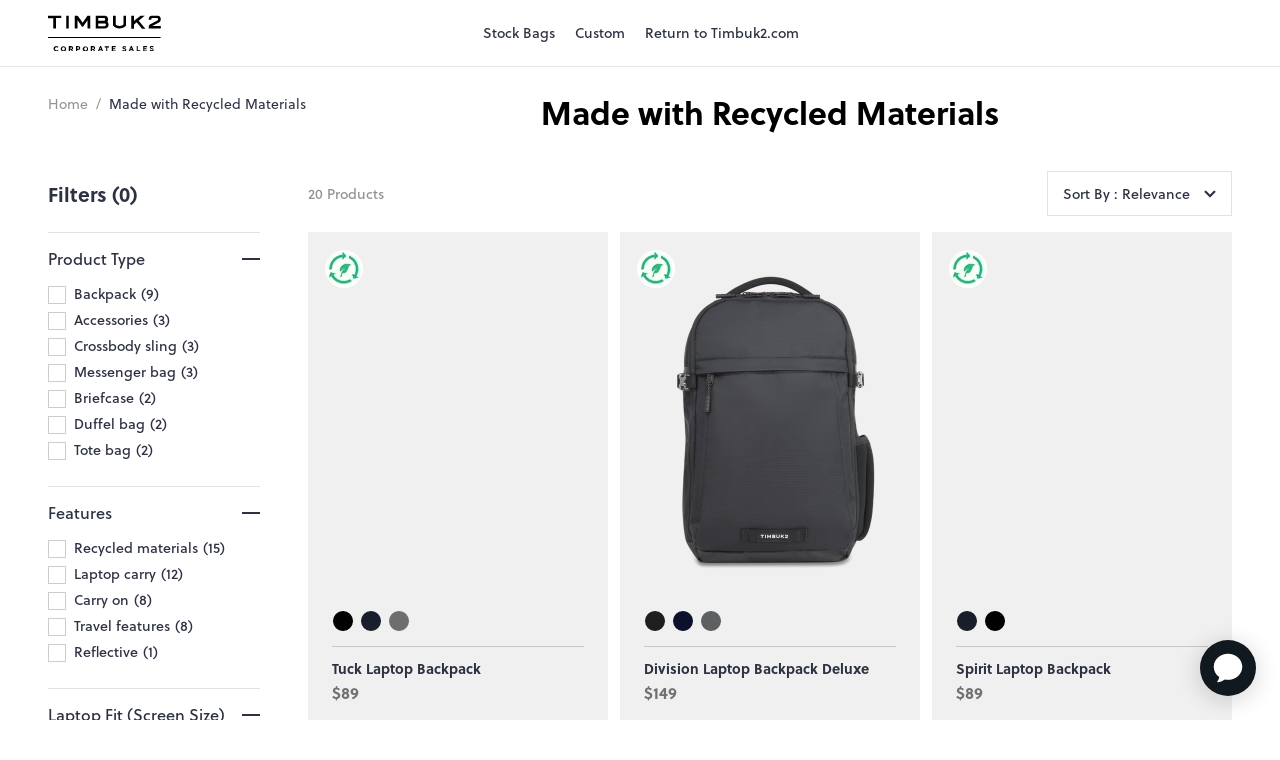

--- FILE ---
content_type: text/html; charset=utf-8
request_url: https://www.timbuk2.com/collections/corporate-made-with-recycled-materials
body_size: 64302
content:
<!doctype html>
<html class="no-js supports-no-cookies" lang="en">
  
  <head>
    <meta charset="utf-8">
    <meta http-equiv="X-UA-Compatible" content="IE=edge">
    <meta name="viewport" content="width=device-width,initial-scale=1">
    <meta name="theme-color" content="">
    <link rel="canonical" href="https://www.timbuk2.com/collections/corporate-made-with-recycled-materials">

    <link rel="alternate" href="https://www.timbuk2.com/collections/corporate-made-with-recycled-materials" hreflang="en-us" />
<link rel="alternate" href="https://www.timbuk2.ca/collections/corporate-made-with-recycled-materials" hreflang="en-ca" />
<link rel="alternate" href="https://timbuk2bags.eu/collections/corporate-made-with-recycled-materials" hreflang="en-de" />
<link rel="alternate" href="https://timbuk2bags.eu/collections/corporate-made-with-recycled-materials" hreflang="en-fr" />
<link rel="alternate" href="https://timbuk2bags.eu/collections/corporate-made-with-recycled-materials" hreflang="en-gb" />
<link rel="alternate" href="https://timbuk2bags.eu/collections/corporate-made-with-recycled-materials" hreflang="en-es" />
<link rel="alternate" href="https://timbuk2bags.eu/collections/corporate-made-with-recycled-materials" hreflang="en-it" />
<link rel="alternate" href="https://www.timbuk2.com/collections/corporate-made-with-recycled-materials" hreflang="x-default" />

    
      <link rel="shortcut icon" href="//www.timbuk2.com/cdn/shop/files/Tmbuk2-Logo-Favicon-01_32x32.jpg?v=1715638943" type="image/png">
    
<title>Made with Recycled Materials
      
      
      
        &ndash; Timbuk2
      
</title><script src="https://cdn.cookielaw.org/scripttemplates/otSDKStub.js" type="text/javascript" charset="UTF-8" data-domain-script="9be9f347-4755-44ea-8fc6-6f6b02d9c137"></script>
    <script type="text/javascript">function OptanonWrapper(){}</script>

    
<meta property="og:site_name" content="Timbuk2">
<meta property="og:url" content="https://www.timbuk2.com/collections/corporate-made-with-recycled-materials">
<meta property="og:title" content="Made with Recycled Materials">
<meta property="og:type" content="website">
<meta property="og:description" content="Born and bred on the backs of San Francisco bike messengers, Timbuk2 builds tough-as-Hell backpacks, messengers, travel bags, and accessories designed to outlast you. Free Shipping and Lifetime Warranty. ">


<meta name="twitter:site" content="@timbuk2">
<meta name="twitter:card" content="summary_large_image">
<meta name="twitter:title" content="Made with Recycled Materials">
<meta name="twitter:description" content="Born and bred on the backs of San Francisco bike messengers, Timbuk2 builds tough-as-Hell backpacks, messengers, travel bags, and accessories designed to outlast you. Free Shipping and Lifetime Warranty. ">

    <script src="//www.timbuk2.com/cdn/shop/t/1282/assets/bundle.modernizr.min.js?v=162810826940090652541767908142" type="text/javascript"></script>

    <script>
  document.documentElement.className = document.documentElement.className.replace('no-js', 'js')

  window.freeShipping = ''
  window.theme = {
    strings: {
      addToCart: "Add to cart",
      soldOut: "Sold Out",
      unavailable: "Unavailable",
      shipping_method_message: "Translation missing: en.shopify.checkout.general.shipping_method_message",
      shipping_method_message_url: "Translation missing: en.shopify.checkout.general.shipping_method_message_url",
      shipping_method_message_url_label: "Translation missing: en.shopify.checkout.general.shipping_method_message_url_label"
    },
    moneyFormat: "${{amount}}"
  }

  
    

    
      window.freeShipping = {
        amount: '5000'
      }
    
  
</script>


  
    <script>
      window.variants = {
        
          
            
              "P_3829083832362": {"id":3829083832362,"title":"Parkside Laptop Backpack 2.0","handle":"3840-parkside-laptop-backpack-20-corporate","description":"\u003cp\u003eA highly-organized, refined work pack.\u003c\/p\u003e","published_at":"2019-06-13T14:45:23-07:00","created_at":"2019-06-13T13:39:04-07:00","vendor":"Timbuk2-Corporate","type":"Pack","tags":["badge-eco","category-Pack","eco","filter_Backpack","gender-Mens","gender-Womens","madetype-Finished Good","site-Corporate","subcategory-Day Pack","YGroup_parkside-laptop-backpack"],"price":9900,"price_min":9900,"price_max":9900,"available":true,"price_varies":false,"compare_at_price":null,"compare_at_price_min":0,"compare_at_price_max":0,"compare_at_price_varies":false,"variants":[{"id":39495787216938,"title":"OS \/ Eco Black","option1":"OS","option2":"Eco Black","option3":null,"sku":"3840-3-1068","requires_shipping":true,"taxable":true,"featured_image":{"id":29778268553258,"product_id":3829083832362,"position":1,"created_at":"2022-09-09T13:12:21-07:00","updated_at":"2022-09-20T14:18:18-07:00","alt":"N1||3840-3-1068","width":3648,"height":4428,"src":"\/\/www.timbuk2.com\/cdn\/shop\/products\/timbuk2-parkside-laptop-backpack-2_8abaeaad-9472-4d1c-8c6a-8e9af3a794f0.png?v=1663708698","variant_ids":[39495787216938]},"available":true,"name":"Parkside Laptop Backpack 2.0 - OS \/ Eco Black","public_title":"OS \/ Eco Black","options":["OS","Eco Black"],"price":9900,"weight":700,"compare_at_price":null,"inventory_quantity":-6,"inventory_management":null,"inventory_policy":"deny","barcode":"631364568846","featured_media":{"alt":"N1||3840-3-1068","id":22206018060330,"position":1,"preview_image":{"aspect_ratio":0.824,"height":4428,"width":3648,"src":"\/\/www.timbuk2.com\/cdn\/shop\/products\/timbuk2-parkside-laptop-backpack-2_8abaeaad-9472-4d1c-8c6a-8e9af3a794f0.png?v=1663708698"}},"requires_selling_plan":false,"selling_plan_allocations":[],"quantity_rule":{"min":1,"max":null,"increment":1}},{"id":39625124216874,"title":"OS \/ Eco Gunmetal","option1":"OS","option2":"Eco Gunmetal","option3":null,"sku":"3840-3-1104","requires_shipping":true,"taxable":true,"featured_image":{"id":29778269012010,"product_id":3829083832362,"position":2,"created_at":"2022-09-09T13:12:41-07:00","updated_at":"2022-09-20T14:18:18-07:00","alt":"N1||3840-3-1104","width":3648,"height":4428,"src":"\/\/www.timbuk2.com\/cdn\/shop\/products\/timbuk2-parkside-laptop-backpack-2_a9a32f10-d35c-40eb-8e7e-8130d856e1e1.png?v=1663708698","variant_ids":[39625124216874]},"available":true,"name":"Parkside Laptop Backpack 2.0 - OS \/ Eco Gunmetal","public_title":"OS \/ Eco Gunmetal","options":["OS","Eco Gunmetal"],"price":9900,"weight":700,"compare_at_price":null,"inventory_quantity":-3,"inventory_management":null,"inventory_policy":"deny","barcode":"631364570078","featured_media":{"alt":"N1||3840-3-1104","id":22206018617386,"position":2,"preview_image":{"aspect_ratio":0.824,"height":4428,"width":3648,"src":"\/\/www.timbuk2.com\/cdn\/shop\/products\/timbuk2-parkside-laptop-backpack-2_a9a32f10-d35c-40eb-8e7e-8130d856e1e1.png?v=1663708698"}},"requires_selling_plan":false,"selling_plan_allocations":[],"quantity_rule":{"min":1,"max":null,"increment":1}},{"id":39625124249642,"title":"OS \/ Eco Nautical","option1":"OS","option2":"Eco Nautical","option3":null,"sku":"3840-3-1122","requires_shipping":true,"taxable":true,"featured_image":{"id":29778269503530,"product_id":3829083832362,"position":3,"created_at":"2022-09-09T13:12:57-07:00","updated_at":"2022-09-20T14:18:18-07:00","alt":"N1||3840-3-1122","width":3648,"height":4428,"src":"\/\/www.timbuk2.com\/cdn\/shop\/products\/timbuk2-parkside-laptop-backpack-2_15d629f4-5881-4ab7-b0b3-cb7ce11d8905.png?v=1663708698","variant_ids":[39625124249642]},"available":true,"name":"Parkside Laptop Backpack 2.0 - OS \/ Eco Nautical","public_title":"OS \/ Eco Nautical","options":["OS","Eco Nautical"],"price":9900,"weight":700,"compare_at_price":null,"inventory_quantity":-1,"inventory_management":null,"inventory_policy":"deny","barcode":"631364570085","featured_media":{"alt":"N1||3840-3-1122","id":22206019076138,"position":3,"preview_image":{"aspect_ratio":0.824,"height":4428,"width":3648,"src":"\/\/www.timbuk2.com\/cdn\/shop\/products\/timbuk2-parkside-laptop-backpack-2_15d629f4-5881-4ab7-b0b3-cb7ce11d8905.png?v=1663708698"}},"requires_selling_plan":false,"selling_plan_allocations":[],"quantity_rule":{"min":1,"max":null,"increment":1}}],"images":["\/\/www.timbuk2.com\/cdn\/shop\/products\/timbuk2-parkside-laptop-backpack-2_8abaeaad-9472-4d1c-8c6a-8e9af3a794f0.png?v=1663708698","\/\/www.timbuk2.com\/cdn\/shop\/products\/timbuk2-parkside-laptop-backpack-2_a9a32f10-d35c-40eb-8e7e-8130d856e1e1.png?v=1663708698","\/\/www.timbuk2.com\/cdn\/shop\/products\/timbuk2-parkside-laptop-backpack-2_15d629f4-5881-4ab7-b0b3-cb7ce11d8905.png?v=1663708698","\/\/www.timbuk2.com\/cdn\/shop\/products\/timbuk2-pack-parkside-laptop-backpack-2.0-eco-nautical_3840-3-1122_front-Corporate-c7c3c3c3c3c1c3c3-1989.jpg?v=1663708698","\/\/www.timbuk2.com\/cdn\/shop\/products\/timbuk2-pack-parkside-laptop-backpack-2.0-eco-gunmetal_3840-3-1104_front-Corporate-e7c3c3c38383c3c3-1989.jpg?v=1663708698","\/\/www.timbuk2.com\/cdn\/shop\/products\/timbuk2-pack-parkside-laptop-backpack-2.0-eco-black_3840-3-1068_front-Corporate-e7c3c38383c3c3c3-1989.jpg?v=1663708698","\/\/www.timbuk2.com\/cdn\/shop\/products\/timbuk2-pack-parkside-laptop-backpack-2.0-eco-black_3840-3-1068_back-Corporate-e7c3c3c3c3c3c183-1989.jpg?v=1663708698","\/\/www.timbuk2.com\/cdn\/shop\/products\/timbuk2-pack-parkside-laptop-backpack-2.0-eco-black_3840-3-1068_feature1-Corporate-ffc3c38383c1858d-1989.jpg?v=1663708698","\/\/www.timbuk2.com\/cdn\/shop\/products\/timbuk2-pack-parkside-laptop-backpack-2.0-eco-black_3840-3-1068_feature2-Corporate-c7b18404473cfa7b-1989.jpg?v=1663708698","\/\/www.timbuk2.com\/cdn\/shop\/products\/timbuk2-pack-parkside-laptop-backpack-2.0-eco-black_3840-3-1068_inside1-Corporate-e7c3c3838183c3c7-1989.jpg?v=1663708698","\/\/www.timbuk2.com\/cdn\/shop\/products\/timbuk2-pack-parkside-laptop-backpack-2.0-eco-black_3840-3-1068_model1-Corporate-3343c1c1c3c3e3e7-1989.jpg?v=1663708698","\/\/www.timbuk2.com\/cdn\/shop\/products\/timbuk2-pack-parkside-laptop-backpack-2.0-eco-black_3840-3-1068_model2-Corporate-e1c3c3c3c3e1e1e1-1989.jpg?v=1663708698","\/\/www.timbuk2.com\/cdn\/shop\/products\/timbuk2-pack-parkside-laptop-backpack-2.0-eco-gunmetal_3840-3-1104_back-Corporate-e7c3c3c3c1c3c1c3-1989.jpg?v=1663708698","\/\/www.timbuk2.com\/cdn\/shop\/products\/timbuk2-pack-parkside-laptop-backpack-2.0-eco-nautical_3840-3-1122_back-Corporate-c3c3c3c3c3c3c3c3-1989.jpg?v=1663708698","\/\/www.timbuk2.com\/cdn\/shop\/products\/timbuk2-pack-parkside-laptop-backpack-2.0-eco-gunmetal_3840-3-1104_feature1-Corporate-ffe7e1818181c3c3-1989.jpg?v=1663708698","\/\/www.timbuk2.com\/cdn\/shop\/products\/timbuk2-pack-parkside-laptop-backpack-2.0-eco-nautical_3840-3-1122_feature1-Corporate-83058987cdd3879f-1989.jpg?v=1663708698","\/\/www.timbuk2.com\/cdn\/shop\/products\/timbuk2-pack-parkside-laptop-backpack-2.0-eco-gunmetal_3840-3-1104_inside1-Corporate-e7c38183c1c3c3e7-1989.jpg?v=1663708698","\/\/www.timbuk2.com\/cdn\/shop\/products\/timbuk2-pack-parkside-laptop-backpack-2.0-eco-nautical_3840-3-1122_inside1-Corporate-efc3818181c3c7e7-1989.jpg?v=1663708698","\/\/www.timbuk2.com\/cdn\/shop\/products\/timbuk2-pack-parkside-laptop-backpack-2.0-eco-gunmetal_3840-3-1104_model1-Corporate-23c3c1c3c3c3c3e7-1989.jpg?v=1663708698","\/\/www.timbuk2.com\/cdn\/shop\/products\/timbuk2-pack-parkside-laptop-backpack-2.0-eco-nautical_3840-3-1122_model1-Corporate-23c3c3c3c3c3c3c7-1989.jpg?v=1663708698","\/\/www.timbuk2.com\/cdn\/shop\/products\/timbuk2-pack-parkside-laptop-backpack-2.0-eco-gunmetal_3840-3-1104_model2-Corporate-61c7c3c3c1c3e3e1-1989.jpg?v=1663708698","\/\/www.timbuk2.com\/cdn\/shop\/products\/timbuk2-pack-parkside-laptop-backpack-2.0-eco-nautical_3840-3-1122_model2-Corporate-e3c3c3c3c3c3e1c1-1989.jpg?v=1663708698","\/\/www.timbuk2.com\/cdn\/shop\/products\/timbuk2-parkside-laptop-backpack-2_c5fe205a-037a-47aa-bb02-24df29bdc07a.png?v=1663708698","\/\/www.timbuk2.com\/cdn\/shop\/products\/timbuk2-parkside-laptop-backpack-2_5ed05880-912f-4dcf-a824-4b278f737da5.png?v=1663708698","\/\/www.timbuk2.com\/cdn\/shop\/products\/timbuk2-parkside-laptop-backpack-2_6755626b-84b2-4cb6-81a8-ed308ca3de26.png?v=1663708698","\/\/www.timbuk2.com\/cdn\/shop\/products\/timbuk2-parkside-laptop-backpack-2_f5c92fdb-dd55-4a6d-b330-8197f9b48691.png?v=1663708698","\/\/www.timbuk2.com\/cdn\/shop\/products\/timbuk2-parkside-laptop-backpack-2_970c1c5a-4558-4c88-a211-c3846428d3a6.png?v=1663708698","\/\/www.timbuk2.com\/cdn\/shop\/products\/timbuk2-parkside-laptop-backpack-2_c279577d-8712-4b30-912b-edcfa9e9d13d.png?v=1663708698","\/\/www.timbuk2.com\/cdn\/shop\/products\/timbuk2-parkside-laptop-backpack-2_c56fea5f-0175-4790-b1b5-68e64485b68f.png?v=1663708698","\/\/www.timbuk2.com\/cdn\/shop\/products\/timbuk2-parkside-laptop-backpack-2_02544df8-d976-4fb2-9996-8e2e5545e266.png?v=1663708698","\/\/www.timbuk2.com\/cdn\/shop\/products\/timbuk2-parkside-laptop-backpack-2_eb465023-6fe4-4378-b860-f50ba7cff05e.png?v=1663708698","\/\/www.timbuk2.com\/cdn\/shop\/products\/timbuk2-parkside-laptop-backpack-2_8ccb98a0-397f-42ed-8210-30be3b325d53.png?v=1662754380","\/\/www.timbuk2.com\/cdn\/shop\/products\/timbuk2-parkside-laptop-backpack-2_5fcf0006-3250-4ee5-b2e8-be9f51264df8.png?v=1662754386","\/\/www.timbuk2.com\/cdn\/shop\/products\/timbuk2-parkside-laptop-backpack-2_7039ce4b-11a1-4ae1-a651-f962227236b8.png?v=1662754390","\/\/www.timbuk2.com\/cdn\/shop\/products\/timbuk2-parkside-laptop-backpack-2.0-eco-black-3840-3-1068-on-body-female-1.png?v=1663273681","\/\/www.timbuk2.com\/cdn\/shop\/products\/timbuk2-parkside-laptop-backpack-2.0-eco-gunmetal-3840-3-1104-on-body-male-1.png?v=1663273811","\/\/www.timbuk2.com\/cdn\/shop\/files\/timbuk2-parkside-laptop-backpack-2.0-eco-black-3840-3-1068_back.png?v=1724961218","\/\/www.timbuk2.com\/cdn\/shop\/files\/timbuk2-parkside-laptop-backpack-2.0-eco-black-3840-3-1068-inside-1_3.png?v=1724961224","\/\/www.timbuk2.com\/cdn\/shop\/files\/timbuk2-parkside-laptop-backpack-2.0-eco-black-3840-3-1068-feature-1_6.png?v=1724961240"],"featured_image":"\/\/www.timbuk2.com\/cdn\/shop\/products\/timbuk2-parkside-laptop-backpack-2_8abaeaad-9472-4d1c-8c6a-8e9af3a794f0.png?v=1663708698","options":["Size","Color"],"media":[{"alt":"N1||3840-3-1068","id":22206018060330,"position":1,"preview_image":{"aspect_ratio":0.824,"height":4428,"width":3648,"src":"\/\/www.timbuk2.com\/cdn\/shop\/products\/timbuk2-parkside-laptop-backpack-2_8abaeaad-9472-4d1c-8c6a-8e9af3a794f0.png?v=1663708698"},"aspect_ratio":0.824,"height":4428,"media_type":"image","src":"\/\/www.timbuk2.com\/cdn\/shop\/products\/timbuk2-parkside-laptop-backpack-2_8abaeaad-9472-4d1c-8c6a-8e9af3a794f0.png?v=1663708698","width":3648},{"alt":"N1||3840-3-1104","id":22206018617386,"position":2,"preview_image":{"aspect_ratio":0.824,"height":4428,"width":3648,"src":"\/\/www.timbuk2.com\/cdn\/shop\/products\/timbuk2-parkside-laptop-backpack-2_a9a32f10-d35c-40eb-8e7e-8130d856e1e1.png?v=1663708698"},"aspect_ratio":0.824,"height":4428,"media_type":"image","src":"\/\/www.timbuk2.com\/cdn\/shop\/products\/timbuk2-parkside-laptop-backpack-2_a9a32f10-d35c-40eb-8e7e-8130d856e1e1.png?v=1663708698","width":3648},{"alt":"N1||3840-3-1122","id":22206019076138,"position":3,"preview_image":{"aspect_ratio":0.824,"height":4428,"width":3648,"src":"\/\/www.timbuk2.com\/cdn\/shop\/products\/timbuk2-parkside-laptop-backpack-2_15d629f4-5881-4ab7-b0b3-cb7ce11d8905.png?v=1663708698"},"aspect_ratio":0.824,"height":4428,"media_type":"image","src":"\/\/www.timbuk2.com\/cdn\/shop\/products\/timbuk2-parkside-laptop-backpack-2_15d629f4-5881-4ab7-b0b3-cb7ce11d8905.png?v=1663708698","width":3648},{"alt":"1||3840-3-1122","id":21122567209002,"position":4,"preview_image":{"aspect_ratio":1.201,"height":1999,"width":2400,"src":"\/\/www.timbuk2.com\/cdn\/shop\/products\/timbuk2-pack-parkside-laptop-backpack-2.0-eco-nautical_3840-3-1122_front-Corporate-c7c3c3c3c3c1c3c3-1989.jpg?v=1663708698"},"aspect_ratio":1.201,"height":1999,"media_type":"image","src":"\/\/www.timbuk2.com\/cdn\/shop\/products\/timbuk2-pack-parkside-laptop-backpack-2.0-eco-nautical_3840-3-1122_front-Corporate-c7c3c3c3c3c1c3c3-1989.jpg?v=1663708698","width":2400},{"alt":"1||3840-3-1104","id":21122566881322,"position":5,"preview_image":{"aspect_ratio":1.201,"height":1999,"width":2400,"src":"\/\/www.timbuk2.com\/cdn\/shop\/products\/timbuk2-pack-parkside-laptop-backpack-2.0-eco-gunmetal_3840-3-1104_front-Corporate-e7c3c3c38383c3c3-1989.jpg?v=1663708698"},"aspect_ratio":1.201,"height":1999,"media_type":"image","src":"\/\/www.timbuk2.com\/cdn\/shop\/products\/timbuk2-pack-parkside-laptop-backpack-2.0-eco-gunmetal_3840-3-1104_front-Corporate-e7c3c3c38383c3c3-1989.jpg?v=1663708698","width":2400},{"alt":"1||3840-3-1068","id":20864686424106,"position":6,"preview_image":{"aspect_ratio":1.201,"height":1999,"width":2400,"src":"\/\/www.timbuk2.com\/cdn\/shop\/products\/timbuk2-pack-parkside-laptop-backpack-2.0-eco-black_3840-3-1068_front-Corporate-e7c3c38383c3c3c3-1989.jpg?v=1663708698"},"aspect_ratio":1.201,"height":1999,"media_type":"image","src":"\/\/www.timbuk2.com\/cdn\/shop\/products\/timbuk2-pack-parkside-laptop-backpack-2.0-eco-black_3840-3-1068_front-Corporate-e7c3c38383c3c3c3-1989.jpg?v=1663708698","width":2400},{"alt":"3||3840-3-1068","id":20864685506602,"position":7,"preview_image":{"aspect_ratio":1.201,"height":1999,"width":2400,"src":"\/\/www.timbuk2.com\/cdn\/shop\/products\/timbuk2-pack-parkside-laptop-backpack-2.0-eco-black_3840-3-1068_back-Corporate-e7c3c3c3c3c3c183-1989.jpg?v=1663708698"},"aspect_ratio":1.201,"height":1999,"media_type":"image","src":"\/\/www.timbuk2.com\/cdn\/shop\/products\/timbuk2-pack-parkside-laptop-backpack-2.0-eco-black_3840-3-1068_back-Corporate-e7c3c3c3c3c3c183-1989.jpg?v=1663708698","width":2400},{"alt":"7||3840-3-1068","id":20864685867050,"position":8,"preview_image":{"aspect_ratio":1.201,"height":1999,"width":2400,"src":"\/\/www.timbuk2.com\/cdn\/shop\/products\/timbuk2-pack-parkside-laptop-backpack-2.0-eco-black_3840-3-1068_feature1-Corporate-ffc3c38383c1858d-1989.jpg?v=1663708698"},"aspect_ratio":1.201,"height":1999,"media_type":"image","src":"\/\/www.timbuk2.com\/cdn\/shop\/products\/timbuk2-pack-parkside-laptop-backpack-2.0-eco-black_3840-3-1068_feature1-Corporate-ffc3c38383c1858d-1989.jpg?v=1663708698","width":2400},{"alt":"8||3840-3-1068","id":20864686030890,"position":9,"preview_image":{"aspect_ratio":1.201,"height":1999,"width":2400,"src":"\/\/www.timbuk2.com\/cdn\/shop\/products\/timbuk2-pack-parkside-laptop-backpack-2.0-eco-black_3840-3-1068_feature2-Corporate-c7b18404473cfa7b-1989.jpg?v=1663708698"},"aspect_ratio":1.201,"height":1999,"media_type":"image","src":"\/\/www.timbuk2.com\/cdn\/shop\/products\/timbuk2-pack-parkside-laptop-backpack-2.0-eco-black_3840-3-1068_feature2-Corporate-c7b18404473cfa7b-1989.jpg?v=1663708698","width":2400},{"alt":"2||3840-3-1068","id":20864686686250,"position":10,"preview_image":{"aspect_ratio":1.201,"height":1999,"width":2400,"src":"\/\/www.timbuk2.com\/cdn\/shop\/products\/timbuk2-pack-parkside-laptop-backpack-2.0-eco-black_3840-3-1068_inside1-Corporate-e7c3c3838183c3c7-1989.jpg?v=1663708698"},"aspect_ratio":1.201,"height":1999,"media_type":"image","src":"\/\/www.timbuk2.com\/cdn\/shop\/products\/timbuk2-pack-parkside-laptop-backpack-2.0-eco-black_3840-3-1068_inside1-Corporate-e7c3c3838183c3c7-1989.jpg?v=1663708698","width":2400},{"alt":"4||3840-3-1068","id":21119210160170,"position":11,"preview_image":{"aspect_ratio":1.201,"height":1999,"width":2400,"src":"\/\/www.timbuk2.com\/cdn\/shop\/products\/timbuk2-pack-parkside-laptop-backpack-2.0-eco-black_3840-3-1068_model1-Corporate-3343c1c1c3c3e3e7-1989.jpg?v=1663708698"},"aspect_ratio":1.201,"height":1999,"media_type":"image","src":"\/\/www.timbuk2.com\/cdn\/shop\/products\/timbuk2-pack-parkside-laptop-backpack-2.0-eco-black_3840-3-1068_model1-Corporate-3343c1c1c3c3e3e7-1989.jpg?v=1663708698","width":2400},{"alt":"5||3840-3-1068","id":21119210225706,"position":12,"preview_image":{"aspect_ratio":1.201,"height":1999,"width":2400,"src":"\/\/www.timbuk2.com\/cdn\/shop\/products\/timbuk2-pack-parkside-laptop-backpack-2.0-eco-black_3840-3-1068_model2-Corporate-e1c3c3c3c3e1e1e1-1989.jpg?v=1663708698"},"aspect_ratio":1.201,"height":1999,"media_type":"image","src":"\/\/www.timbuk2.com\/cdn\/shop\/products\/timbuk2-pack-parkside-laptop-backpack-2.0-eco-black_3840-3-1068_model2-Corporate-e1c3c3c3c3e1e1e1-1989.jpg?v=1663708698","width":2400},{"alt":"3||3840-3-1104","id":21122566717482,"position":13,"preview_image":{"aspect_ratio":1.201,"height":1999,"width":2400,"src":"\/\/www.timbuk2.com\/cdn\/shop\/products\/timbuk2-pack-parkside-laptop-backpack-2.0-eco-gunmetal_3840-3-1104_back-Corporate-e7c3c3c3c1c3c1c3-1989.jpg?v=1663708698"},"aspect_ratio":1.201,"height":1999,"media_type":"image","src":"\/\/www.timbuk2.com\/cdn\/shop\/products\/timbuk2-pack-parkside-laptop-backpack-2.0-eco-gunmetal_3840-3-1104_back-Corporate-e7c3c3c3c1c3c1c3-1989.jpg?v=1663708698","width":2400},{"alt":"3||3840-3-1122","id":21122566783018,"position":14,"preview_image":{"aspect_ratio":1.201,"height":1999,"width":2400,"src":"\/\/www.timbuk2.com\/cdn\/shop\/products\/timbuk2-pack-parkside-laptop-backpack-2.0-eco-nautical_3840-3-1122_back-Corporate-c3c3c3c3c3c3c3c3-1989.jpg?v=1663708698"},"aspect_ratio":1.201,"height":1999,"media_type":"image","src":"\/\/www.timbuk2.com\/cdn\/shop\/products\/timbuk2-pack-parkside-laptop-backpack-2.0-eco-nautical_3840-3-1122_back-Corporate-c3c3c3c3c3c3c3c3-1989.jpg?v=1663708698","width":2400},{"alt":"7||3840-3-1104","id":21122566815786,"position":15,"preview_image":{"aspect_ratio":1.201,"height":1999,"width":2400,"src":"\/\/www.timbuk2.com\/cdn\/shop\/products\/timbuk2-pack-parkside-laptop-backpack-2.0-eco-gunmetal_3840-3-1104_feature1-Corporate-ffe7e1818181c3c3-1989.jpg?v=1663708698"},"aspect_ratio":1.201,"height":1999,"media_type":"image","src":"\/\/www.timbuk2.com\/cdn\/shop\/products\/timbuk2-pack-parkside-laptop-backpack-2.0-eco-gunmetal_3840-3-1104_feature1-Corporate-ffe7e1818181c3c3-1989.jpg?v=1663708698","width":2400},{"alt":"7||3840-3-1122","id":21122566848554,"position":16,"preview_image":{"aspect_ratio":1.201,"height":1999,"width":2400,"src":"\/\/www.timbuk2.com\/cdn\/shop\/products\/timbuk2-pack-parkside-laptop-backpack-2.0-eco-nautical_3840-3-1122_feature1-Corporate-83058987cdd3879f-1989.jpg?v=1663708698"},"aspect_ratio":1.201,"height":1999,"media_type":"image","src":"\/\/www.timbuk2.com\/cdn\/shop\/products\/timbuk2-pack-parkside-laptop-backpack-2.0-eco-nautical_3840-3-1122_feature1-Corporate-83058987cdd3879f-1989.jpg?v=1663708698","width":2400},{"alt":"2||3840-3-1104","id":21122567340074,"position":17,"preview_image":{"aspect_ratio":1.201,"height":1999,"width":2400,"src":"\/\/www.timbuk2.com\/cdn\/shop\/products\/timbuk2-pack-parkside-laptop-backpack-2.0-eco-gunmetal_3840-3-1104_inside1-Corporate-e7c38183c1c3c3e7-1989.jpg?v=1663708698"},"aspect_ratio":1.201,"height":1999,"media_type":"image","src":"\/\/www.timbuk2.com\/cdn\/shop\/products\/timbuk2-pack-parkside-laptop-backpack-2.0-eco-gunmetal_3840-3-1104_inside1-Corporate-e7c38183c1c3c3e7-1989.jpg?v=1663708698","width":2400},{"alt":"2||3840-3-1122","id":21122567372842,"position":18,"preview_image":{"aspect_ratio":1.201,"height":1999,"width":2400,"src":"\/\/www.timbuk2.com\/cdn\/shop\/products\/timbuk2-pack-parkside-laptop-backpack-2.0-eco-nautical_3840-3-1122_inside1-Corporate-efc3818181c3c7e7-1989.jpg?v=1663708698"},"aspect_ratio":1.201,"height":1999,"media_type":"image","src":"\/\/www.timbuk2.com\/cdn\/shop\/products\/timbuk2-pack-parkside-laptop-backpack-2.0-eco-nautical_3840-3-1122_inside1-Corporate-efc3818181c3c7e7-1989.jpg?v=1663708698","width":2400},{"alt":"4||3840-3-1104","id":21122567438378,"position":19,"preview_image":{"aspect_ratio":1.201,"height":1999,"width":2400,"src":"\/\/www.timbuk2.com\/cdn\/shop\/products\/timbuk2-pack-parkside-laptop-backpack-2.0-eco-gunmetal_3840-3-1104_model1-Corporate-23c3c1c3c3c3c3e7-1989.jpg?v=1663708698"},"aspect_ratio":1.201,"height":1999,"media_type":"image","src":"\/\/www.timbuk2.com\/cdn\/shop\/products\/timbuk2-pack-parkside-laptop-backpack-2.0-eco-gunmetal_3840-3-1104_model1-Corporate-23c3c1c3c3c3c3e7-1989.jpg?v=1663708698","width":2400},{"alt":"4||3840-3-1122","id":21122567471146,"position":20,"preview_image":{"aspect_ratio":1.201,"height":1999,"width":2400,"src":"\/\/www.timbuk2.com\/cdn\/shop\/products\/timbuk2-pack-parkside-laptop-backpack-2.0-eco-nautical_3840-3-1122_model1-Corporate-23c3c3c3c3c3c3c7-1989.jpg?v=1663708698"},"aspect_ratio":1.201,"height":1999,"media_type":"image","src":"\/\/www.timbuk2.com\/cdn\/shop\/products\/timbuk2-pack-parkside-laptop-backpack-2.0-eco-nautical_3840-3-1122_model1-Corporate-23c3c3c3c3c3c3c7-1989.jpg?v=1663708698","width":2400},{"alt":"5||3840-3-1104","id":21122567667754,"position":21,"preview_image":{"aspect_ratio":1.201,"height":1999,"width":2400,"src":"\/\/www.timbuk2.com\/cdn\/shop\/products\/timbuk2-pack-parkside-laptop-backpack-2.0-eco-gunmetal_3840-3-1104_model2-Corporate-61c7c3c3c1c3e3e1-1989.jpg?v=1663708698"},"aspect_ratio":1.201,"height":1999,"media_type":"image","src":"\/\/www.timbuk2.com\/cdn\/shop\/products\/timbuk2-pack-parkside-laptop-backpack-2.0-eco-gunmetal_3840-3-1104_model2-Corporate-61c7c3c3c1c3e3e1-1989.jpg?v=1663708698","width":2400},{"alt":"5||3840-3-1122","id":21122567700522,"position":22,"preview_image":{"aspect_ratio":1.201,"height":1999,"width":2400,"src":"\/\/www.timbuk2.com\/cdn\/shop\/products\/timbuk2-pack-parkside-laptop-backpack-2.0-eco-nautical_3840-3-1122_model2-Corporate-e3c3c3c3c3c3e1c1-1989.jpg?v=1663708698"},"aspect_ratio":1.201,"height":1999,"media_type":"image","src":"\/\/www.timbuk2.com\/cdn\/shop\/products\/timbuk2-pack-parkside-laptop-backpack-2.0-eco-nautical_3840-3-1122_model2-Corporate-e3c3c3c3c3c3e1c1-1989.jpg?v=1663708698","width":2400},{"alt":"N4||3840-3-1068","id":22206017896490,"position":23,"preview_image":{"aspect_ratio":0.824,"height":4428,"width":3648,"src":"\/\/www.timbuk2.com\/cdn\/shop\/products\/timbuk2-parkside-laptop-backpack-2_c5fe205a-037a-47aa-bb02-24df29bdc07a.png?v=1663708698"},"aspect_ratio":0.824,"height":4428,"media_type":"image","src":"\/\/www.timbuk2.com\/cdn\/shop\/products\/timbuk2-parkside-laptop-backpack-2_c5fe205a-037a-47aa-bb02-24df29bdc07a.png?v=1663708698","width":3648},{"alt":null,"id":22206017929258,"position":24,"preview_image":{"aspect_ratio":0.824,"height":4428,"width":3648,"src":"\/\/www.timbuk2.com\/cdn\/shop\/products\/timbuk2-parkside-laptop-backpack-2_5ed05880-912f-4dcf-a824-4b278f737da5.png?v=1663708698"},"aspect_ratio":0.824,"height":4428,"media_type":"image","src":"\/\/www.timbuk2.com\/cdn\/shop\/products\/timbuk2-parkside-laptop-backpack-2_5ed05880-912f-4dcf-a824-4b278f737da5.png?v=1663708698","width":3648},{"alt":null,"id":22206018125866,"position":25,"preview_image":{"aspect_ratio":0.824,"height":4428,"width":3648,"src":"\/\/www.timbuk2.com\/cdn\/shop\/products\/timbuk2-parkside-laptop-backpack-2_6755626b-84b2-4cb6-81a8-ed308ca3de26.png?v=1663708698"},"aspect_ratio":0.824,"height":4428,"media_type":"image","src":"\/\/www.timbuk2.com\/cdn\/shop\/products\/timbuk2-parkside-laptop-backpack-2_6755626b-84b2-4cb6-81a8-ed308ca3de26.png?v=1663708698","width":3648},{"alt":"N5||3840-3-1068","id":22206018256938,"position":26,"preview_image":{"aspect_ratio":0.824,"height":4428,"width":3648,"src":"\/\/www.timbuk2.com\/cdn\/shop\/products\/timbuk2-parkside-laptop-backpack-2_f5c92fdb-dd55-4a6d-b330-8197f9b48691.png?v=1663708698"},"aspect_ratio":0.824,"height":4428,"media_type":"image","src":"\/\/www.timbuk2.com\/cdn\/shop\/products\/timbuk2-parkside-laptop-backpack-2_f5c92fdb-dd55-4a6d-b330-8197f9b48691.png?v=1663708698","width":3648},{"alt":"N5||3840-3-1104","id":22206018289706,"position":27,"preview_image":{"aspect_ratio":0.824,"height":4428,"width":3648,"src":"\/\/www.timbuk2.com\/cdn\/shop\/products\/timbuk2-parkside-laptop-backpack-2_970c1c5a-4558-4c88-a211-c3846428d3a6.png?v=1663708698"},"aspect_ratio":0.824,"height":4428,"media_type":"image","src":"\/\/www.timbuk2.com\/cdn\/shop\/products\/timbuk2-parkside-laptop-backpack-2_970c1c5a-4558-4c88-a211-c3846428d3a6.png?v=1663708698","width":3648},{"alt":"N6||3840-3-1104","id":22206018486314,"position":28,"preview_image":{"aspect_ratio":0.824,"height":4428,"width":3648,"src":"\/\/www.timbuk2.com\/cdn\/shop\/products\/timbuk2-parkside-laptop-backpack-2_c279577d-8712-4b30-912b-edcfa9e9d13d.png?v=1663708698"},"aspect_ratio":0.824,"height":4428,"media_type":"image","src":"\/\/www.timbuk2.com\/cdn\/shop\/products\/timbuk2-parkside-laptop-backpack-2_c279577d-8712-4b30-912b-edcfa9e9d13d.png?v=1663708698","width":3648},{"alt":"N3||3840-3-1104","id":22206018879530,"position":29,"preview_image":{"aspect_ratio":0.824,"height":4428,"width":3648,"src":"\/\/www.timbuk2.com\/cdn\/shop\/products\/timbuk2-parkside-laptop-backpack-2_c56fea5f-0175-4790-b1b5-68e64485b68f.png?v=1663708698"},"aspect_ratio":0.824,"height":4428,"media_type":"image","src":"\/\/www.timbuk2.com\/cdn\/shop\/products\/timbuk2-parkside-laptop-backpack-2_c56fea5f-0175-4790-b1b5-68e64485b68f.png?v=1663708698","width":3648},{"alt":"N4||3840-3-1104","id":22206018912298,"position":30,"preview_image":{"aspect_ratio":0.824,"height":4428,"width":3648,"src":"\/\/www.timbuk2.com\/cdn\/shop\/products\/timbuk2-parkside-laptop-backpack-2_02544df8-d976-4fb2-9996-8e2e5545e266.png?v=1663708698"},"aspect_ratio":0.824,"height":4428,"media_type":"image","src":"\/\/www.timbuk2.com\/cdn\/shop\/products\/timbuk2-parkside-laptop-backpack-2_02544df8-d976-4fb2-9996-8e2e5545e266.png?v=1663708698","width":3648},{"alt":"N4||3840-3-1122","id":22206019043370,"position":31,"preview_image":{"aspect_ratio":0.824,"height":4428,"width":3648,"src":"\/\/www.timbuk2.com\/cdn\/shop\/products\/timbuk2-parkside-laptop-backpack-2_eb465023-6fe4-4378-b860-f50ba7cff05e.png?v=1663708698"},"aspect_ratio":0.824,"height":4428,"media_type":"image","src":"\/\/www.timbuk2.com\/cdn\/shop\/products\/timbuk2-parkside-laptop-backpack-2_eb465023-6fe4-4378-b860-f50ba7cff05e.png?v=1663708698","width":3648},{"alt":"N3||3840-3-1122","id":22206019239978,"position":32,"preview_image":{"aspect_ratio":0.824,"height":4428,"width":3648,"src":"\/\/www.timbuk2.com\/cdn\/shop\/products\/timbuk2-parkside-laptop-backpack-2_8ccb98a0-397f-42ed-8210-30be3b325d53.png?v=1662754380"},"aspect_ratio":0.824,"height":4428,"media_type":"image","src":"\/\/www.timbuk2.com\/cdn\/shop\/products\/timbuk2-parkside-laptop-backpack-2_8ccb98a0-397f-42ed-8210-30be3b325d53.png?v=1662754380","width":3648},{"alt":"N5||3840-3-1122","id":22206019272746,"position":33,"preview_image":{"aspect_ratio":0.824,"height":4428,"width":3648,"src":"\/\/www.timbuk2.com\/cdn\/shop\/products\/timbuk2-parkside-laptop-backpack-2_5fcf0006-3250-4ee5-b2e8-be9f51264df8.png?v=1662754386"},"aspect_ratio":0.824,"height":4428,"media_type":"image","src":"\/\/www.timbuk2.com\/cdn\/shop\/products\/timbuk2-parkside-laptop-backpack-2_5fcf0006-3250-4ee5-b2e8-be9f51264df8.png?v=1662754386","width":3648},{"alt":"N6||3840-3-1122","id":22206019534890,"position":34,"preview_image":{"aspect_ratio":0.824,"height":4428,"width":3648,"src":"\/\/www.timbuk2.com\/cdn\/shop\/products\/timbuk2-parkside-laptop-backpack-2_7039ce4b-11a1-4ae1-a651-f962227236b8.png?v=1662754390"},"aspect_ratio":0.824,"height":4428,"media_type":"image","src":"\/\/www.timbuk2.com\/cdn\/shop\/products\/timbuk2-parkside-laptop-backpack-2_7039ce4b-11a1-4ae1-a651-f962227236b8.png?v=1662754390","width":3648},{"alt":"N7||3840-3-1068","id":22217380921386,"position":35,"preview_image":{"aspect_ratio":0.824,"height":4428,"width":3648,"src":"\/\/www.timbuk2.com\/cdn\/shop\/products\/timbuk2-parkside-laptop-backpack-2.0-eco-black-3840-3-1068-on-body-female-1.png?v=1663273681"},"aspect_ratio":0.824,"height":4428,"media_type":"image","src":"\/\/www.timbuk2.com\/cdn\/shop\/products\/timbuk2-parkside-laptop-backpack-2.0-eco-black-3840-3-1068-on-body-female-1.png?v=1663273681","width":3648},{"alt":"N7||3840-3-1104","id":22217382953002,"position":36,"preview_image":{"aspect_ratio":0.824,"height":4428,"width":3648,"src":"\/\/www.timbuk2.com\/cdn\/shop\/products\/timbuk2-parkside-laptop-backpack-2.0-eco-gunmetal-3840-3-1104-on-body-male-1.png?v=1663273811"},"aspect_ratio":0.824,"height":4428,"media_type":"image","src":"\/\/www.timbuk2.com\/cdn\/shop\/products\/timbuk2-parkside-laptop-backpack-2.0-eco-gunmetal-3840-3-1104-on-body-male-1.png?v=1663273811","width":3648},{"alt":"N3||3840-3-1068","id":25030240043050,"position":37,"preview_image":{"aspect_ratio":1.201,"height":3331,"width":4000,"src":"\/\/www.timbuk2.com\/cdn\/shop\/files\/timbuk2-parkside-laptop-backpack-2.0-eco-black-3840-3-1068_back.png?v=1724961218"},"aspect_ratio":1.201,"height":3331,"media_type":"image","src":"\/\/www.timbuk2.com\/cdn\/shop\/files\/timbuk2-parkside-laptop-backpack-2.0-eco-black-3840-3-1068_back.png?v=1724961218","width":4000},{"alt":"N2||3840-3-1068","id":25030240239658,"position":38,"preview_image":{"aspect_ratio":0.824,"height":4428,"width":3648,"src":"\/\/www.timbuk2.com\/cdn\/shop\/files\/timbuk2-parkside-laptop-backpack-2.0-eco-black-3840-3-1068-inside-1_3.png?v=1724961224"},"aspect_ratio":0.824,"height":4428,"media_type":"image","src":"\/\/www.timbuk2.com\/cdn\/shop\/files\/timbuk2-parkside-laptop-backpack-2.0-eco-black-3840-3-1068-inside-1_3.png?v=1724961224","width":3648},{"alt":"N6||3840-3-1068","id":25030242107434,"position":39,"preview_image":{"aspect_ratio":0.824,"height":4428,"width":3648,"src":"\/\/www.timbuk2.com\/cdn\/shop\/files\/timbuk2-parkside-laptop-backpack-2.0-eco-black-3840-3-1068-feature-1_6.png?v=1724961240"},"aspect_ratio":0.824,"height":4428,"media_type":"image","src":"\/\/www.timbuk2.com\/cdn\/shop\/files\/timbuk2-parkside-laptop-backpack-2.0-eco-black-3840-3-1068-feature-1_6.png?v=1724961240","width":3648}],"requires_selling_plan":false,"selling_plan_groups":[],"content":"\u003cp\u003eA highly-organized, refined work pack.\u003c\/p\u003e"},
              
                "39495787216938": {
                  "accentuate": null,
                  "current_variant": {"id":39495787216938,"title":"OS \/ Eco Black","option1":"OS","option2":"Eco Black","option3":null,"sku":"3840-3-1068","requires_shipping":true,"taxable":true,"featured_image":{"id":29778268553258,"product_id":3829083832362,"position":1,"created_at":"2022-09-09T13:12:21-07:00","updated_at":"2022-09-20T14:18:18-07:00","alt":"N1||3840-3-1068","width":3648,"height":4428,"src":"\/\/www.timbuk2.com\/cdn\/shop\/products\/timbuk2-parkside-laptop-backpack-2_8abaeaad-9472-4d1c-8c6a-8e9af3a794f0.png?v=1663708698","variant_ids":[39495787216938]},"available":true,"name":"Parkside Laptop Backpack 2.0 - OS \/ Eco Black","public_title":"OS \/ Eco Black","options":["OS","Eco Black"],"price":9900,"weight":700,"compare_at_price":null,"inventory_quantity":-6,"inventory_management":null,"inventory_policy":"deny","barcode":"631364568846","featured_media":{"alt":"N1||3840-3-1068","id":22206018060330,"position":1,"preview_image":{"aspect_ratio":0.824,"height":4428,"width":3648,"src":"\/\/www.timbuk2.com\/cdn\/shop\/products\/timbuk2-parkside-laptop-backpack-2_8abaeaad-9472-4d1c-8c6a-8e9af3a794f0.png?v=1663708698"}},"requires_selling_plan":false,"selling_plan_allocations":[],"quantity_rule":{"min":1,"max":null,"increment":1}},
                  "metafields": {"colorgroup":"Black","colorway":"Eco Black","depthcm":"13.50","expandedvolumeltr":"null","features":"Laptop Carry,Recycled Materials","heightcm":"44.50","maxscreensize":"15\"","newflag":"false","oversizeflag":"false","variantcallout":"null","variantfabric":"Leejo Vol89 #105","volumeltr":"20","volumeltrgroup":"11 to 20","widthbottomcm":"28.00","widthtopcm":"26.00"},
                  "product_id": "P_3829083832362",
                },
              
                "39625124216874": {
                  "accentuate": null,
                  "current_variant": {"id":39625124216874,"title":"OS \/ Eco Gunmetal","option1":"OS","option2":"Eco Gunmetal","option3":null,"sku":"3840-3-1104","requires_shipping":true,"taxable":true,"featured_image":{"id":29778269012010,"product_id":3829083832362,"position":2,"created_at":"2022-09-09T13:12:41-07:00","updated_at":"2022-09-20T14:18:18-07:00","alt":"N1||3840-3-1104","width":3648,"height":4428,"src":"\/\/www.timbuk2.com\/cdn\/shop\/products\/timbuk2-parkside-laptop-backpack-2_a9a32f10-d35c-40eb-8e7e-8130d856e1e1.png?v=1663708698","variant_ids":[39625124216874]},"available":true,"name":"Parkside Laptop Backpack 2.0 - OS \/ Eco Gunmetal","public_title":"OS \/ Eco Gunmetal","options":["OS","Eco Gunmetal"],"price":9900,"weight":700,"compare_at_price":null,"inventory_quantity":-3,"inventory_management":null,"inventory_policy":"deny","barcode":"631364570078","featured_media":{"alt":"N1||3840-3-1104","id":22206018617386,"position":2,"preview_image":{"aspect_ratio":0.824,"height":4428,"width":3648,"src":"\/\/www.timbuk2.com\/cdn\/shop\/products\/timbuk2-parkside-laptop-backpack-2_a9a32f10-d35c-40eb-8e7e-8130d856e1e1.png?v=1663708698"}},"requires_selling_plan":false,"selling_plan_allocations":[],"quantity_rule":{"min":1,"max":null,"increment":1}},
                  "metafields": {"colorgroup":"Grey","colorway":"Eco Gunmetal","depthcm":"13.50","expandedvolumeltr":"null","features":"Laptop Carry,Recycled Materials","heightcm":"44.50","maxscreensize":"15\"","newflag":"false","oversizeflag":"false","variantcallout":"null","variantfabric":"Leejo Vol89 #105","volumeltr":"20","volumeltrgroup":"11 to 20","widthbottomcm":"28.00","widthtopcm":"26.00"},
                  "product_id": "P_3829083832362",
                },
              
                "39625124249642": {
                  "accentuate": null,
                  "current_variant": {"id":39625124249642,"title":"OS \/ Eco Nautical","option1":"OS","option2":"Eco Nautical","option3":null,"sku":"3840-3-1122","requires_shipping":true,"taxable":true,"featured_image":{"id":29778269503530,"product_id":3829083832362,"position":3,"created_at":"2022-09-09T13:12:57-07:00","updated_at":"2022-09-20T14:18:18-07:00","alt":"N1||3840-3-1122","width":3648,"height":4428,"src":"\/\/www.timbuk2.com\/cdn\/shop\/products\/timbuk2-parkside-laptop-backpack-2_15d629f4-5881-4ab7-b0b3-cb7ce11d8905.png?v=1663708698","variant_ids":[39625124249642]},"available":true,"name":"Parkside Laptop Backpack 2.0 - OS \/ Eco Nautical","public_title":"OS \/ Eco Nautical","options":["OS","Eco Nautical"],"price":9900,"weight":700,"compare_at_price":null,"inventory_quantity":-1,"inventory_management":null,"inventory_policy":"deny","barcode":"631364570085","featured_media":{"alt":"N1||3840-3-1122","id":22206019076138,"position":3,"preview_image":{"aspect_ratio":0.824,"height":4428,"width":3648,"src":"\/\/www.timbuk2.com\/cdn\/shop\/products\/timbuk2-parkside-laptop-backpack-2_15d629f4-5881-4ab7-b0b3-cb7ce11d8905.png?v=1663708698"}},"requires_selling_plan":false,"selling_plan_allocations":[],"quantity_rule":{"min":1,"max":null,"increment":1}},
                  "metafields": {"colorgroup":"Blue","colorway":"Eco Nautical","depthcm":"13.50","expandedvolumeltr":"null","features":"Laptop Carry,Recycled Materials","heightcm":"44.50","maxscreensize":"15\"","newflag":"false","oversizeflag":"false","variantcallout":"null","variantfabric":"Leejo Vol89 #105","volumeltr":"20","volumeltrgroup":"11 to 20","widthbottomcm":"28.00","widthtopcm":"26.00"},
                  "product_id": "P_3829083832362",
                },
              
            
              "P_4128316457002": {"id":4128316457002,"title":"Division Laptop Backpack Deluxe","handle":"1859-division-laptop-backpack-deluxe-corporate","description":"\u003cp\u003eA supremely organized laptop backpack in premium materials.\u003c\/p\u003e","published_at":"2019-10-04T14:54:40-07:00","created_at":"2019-10-04T14:31:01-07:00","vendor":"Timbuk2-Corporate","type":"Pack","tags":["badge-eco","category-Pack","eco","filter_Backpack","gender-Mens","gender-Womens","madetype-Finished Good","site-Corporate","subcategory-Laptop Pack","YGroup_division-laptop-backpack-deluxe"],"price":14900,"price_min":14900,"price_max":14900,"available":true,"price_varies":false,"compare_at_price":null,"compare_at_price_min":0,"compare_at_price_max":0,"compare_at_price_varies":false,"variants":[{"id":39531746000938,"title":"OS \/ Eco Black Deluxe","option1":"OS","option2":"Eco Black Deluxe","option3":null,"sku":"1859-3-1120","requires_shipping":true,"taxable":true,"featured_image":{"id":29773811253290,"product_id":4128316457002,"position":1,"created_at":"2022-09-07T15:03:16-07:00","updated_at":"2022-09-20T13:02:48-07:00","alt":"N1||1859-3-1120","width":3648,"height":4428,"src":"\/\/www.timbuk2.com\/cdn\/shop\/products\/timbuk2-division-laptop-backpack-deluxe-eco-black-deluxe-1859-3-1120-front_1_48b90c87-2a8c-411a-a63d-4e3f526a0d70.png?v=1663704168","variant_ids":[39531746000938]},"available":true,"name":"Division Laptop Backpack Deluxe - OS \/ Eco Black Deluxe","public_title":"OS \/ Eco Black Deluxe","options":["OS","Eco Black Deluxe"],"price":14900,"weight":1000,"compare_at_price":null,"inventory_quantity":-4,"inventory_management":null,"inventory_policy":"deny","barcode":"631364569409","featured_media":{"alt":"N1||1859-3-1120","id":22201439289386,"position":1,"preview_image":{"aspect_ratio":0.824,"height":4428,"width":3648,"src":"\/\/www.timbuk2.com\/cdn\/shop\/products\/timbuk2-division-laptop-backpack-deluxe-eco-black-deluxe-1859-3-1120-front_1_48b90c87-2a8c-411a-a63d-4e3f526a0d70.png?v=1663704168"}},"requires_selling_plan":false,"selling_plan_allocations":[],"quantity_rule":{"min":1,"max":null,"increment":1}},{"id":39625117401130,"title":"OS \/ Eco Nightfall","option1":"OS","option2":"Eco Nightfall","option3":null,"sku":"1859-3-1099","requires_shipping":true,"taxable":true,"featured_image":{"id":29773812531242,"product_id":4128316457002,"position":2,"created_at":"2022-09-07T15:03:50-07:00","updated_at":"2022-09-20T13:02:48-07:00","alt":"N1||1859-3-1099","width":3648,"height":4428,"src":"\/\/www.timbuk2.com\/cdn\/shop\/products\/timbuk2-division-laptop-backpack-deluxe-eco-nightfall-1859-3-1099-front_1_37fe3c8d-b973-4c7b-8bab-8dadec77a485.png?v=1663704168","variant_ids":[39625117401130]},"available":true,"name":"Division Laptop Backpack Deluxe - OS \/ Eco Nightfall","public_title":"OS \/ Eco Nightfall","options":["OS","Eco Nightfall"],"price":14900,"weight":1000,"compare_at_price":null,"inventory_quantity":-2,"inventory_management":null,"inventory_policy":"deny","barcode":"631364568020","featured_media":{"alt":"N1||1859-3-1099","id":22201440567338,"position":2,"preview_image":{"aspect_ratio":0.824,"height":4428,"width":3648,"src":"\/\/www.timbuk2.com\/cdn\/shop\/products\/timbuk2-division-laptop-backpack-deluxe-eco-nightfall-1859-3-1099-front_1_37fe3c8d-b973-4c7b-8bab-8dadec77a485.png?v=1663704168"}},"requires_selling_plan":false,"selling_plan_allocations":[],"quantity_rule":{"min":1,"max":null,"increment":1}},{"id":39625117433898,"title":"OS \/ Eco Static","option1":"OS","option2":"Eco Static","option3":null,"sku":"1859-3-1091","requires_shipping":true,"taxable":true,"featured_image":{"id":29773813776426,"product_id":4128316457002,"position":3,"created_at":"2022-09-07T15:04:17-07:00","updated_at":"2022-09-20T13:02:48-07:00","alt":"N1||1859-3-1091","width":3648,"height":4428,"src":"\/\/www.timbuk2.com\/cdn\/shop\/products\/timbuk2-division-laptop-backpack-deluxe-eco-static-1859-3-1091-front_1_aa74b9dd-e5ff-4c57-a30a-46f244b40642.png?v=1663704168","variant_ids":[39625117433898]},"available":true,"name":"Division Laptop Backpack Deluxe - OS \/ Eco Static","public_title":"OS \/ Eco Static","options":["OS","Eco Static"],"price":14900,"weight":1000,"compare_at_price":null,"inventory_quantity":0,"inventory_management":null,"inventory_policy":"deny","barcode":"631364568037","featured_media":{"alt":"N1||1859-3-1091","id":22201442074666,"position":3,"preview_image":{"aspect_ratio":0.824,"height":4428,"width":3648,"src":"\/\/www.timbuk2.com\/cdn\/shop\/products\/timbuk2-division-laptop-backpack-deluxe-eco-static-1859-3-1091-front_1_aa74b9dd-e5ff-4c57-a30a-46f244b40642.png?v=1663704168"}},"requires_selling_plan":false,"selling_plan_allocations":[],"quantity_rule":{"min":1,"max":null,"increment":1}}],"images":["\/\/www.timbuk2.com\/cdn\/shop\/products\/timbuk2-division-laptop-backpack-deluxe-eco-black-deluxe-1859-3-1120-front_1_48b90c87-2a8c-411a-a63d-4e3f526a0d70.png?v=1663704168","\/\/www.timbuk2.com\/cdn\/shop\/products\/timbuk2-division-laptop-backpack-deluxe-eco-nightfall-1859-3-1099-front_1_37fe3c8d-b973-4c7b-8bab-8dadec77a485.png?v=1663704168","\/\/www.timbuk2.com\/cdn\/shop\/products\/timbuk2-division-laptop-backpack-deluxe-eco-static-1859-3-1091-front_1_aa74b9dd-e5ff-4c57-a30a-46f244b40642.png?v=1663704168","\/\/www.timbuk2.com\/cdn\/shop\/products\/timbuk2-division-laptop-backpack-deluxe-eco-black-deluxe-1859-3-1120-inside-1_3_6489a495-1daa-4912-afa2-8dfe3eb1b9f6.png?v=1663704168","\/\/www.timbuk2.com\/cdn\/shop\/products\/timbuk2-division-laptop-backpack-deluxe-eco-nightfall-1859-3-1099-inside-1_3_f1b68d58-5ad6-4da0-a3b6-8dcd47268773.png?v=1663704168","\/\/www.timbuk2.com\/cdn\/shop\/products\/timbuk2-division-laptop-backpack-deluxe-eco-static-1859-3-1091-inside-1_3_7e51e67c-c860-42d2-aca6-d5d1704354e2.png?v=1663704168","\/\/www.timbuk2.com\/cdn\/shop\/products\/timbuk2-division-laptop-backpack-deluxe-eco-black-deluxe-1859-3-1120-back_4_54c01751-009a-4934-b10e-f2459c46f1d0.png?v=1663704168","\/\/www.timbuk2.com\/cdn\/shop\/products\/timbuk2-division-laptop-backpack-deluxe-eco-static-1859-3-1091-back_4_40ad0971-3ed8-4986-a597-362c890d1384.png?v=1663704168","\/\/www.timbuk2.com\/cdn\/shop\/products\/timbuk2-division-laptop-backpack-deluxe-eco-black-deluxe-1859-3-1120-on-body-female-1_5_681ef7d4-28d7-46ba-80f1-377fb390eed4.png?v=1663704168","\/\/www.timbuk2.com\/cdn\/shop\/products\/timbuk2-division-laptop-backpack-deluxe-eco-nightfall-1859-3-1099-on-body-female-1_5_3dc7a798-73a2-435a-8061-4695bf5c8baf.png?v=1663704168","\/\/www.timbuk2.com\/cdn\/shop\/products\/timbuk2-division-laptop-backpack-deluxe-eco-static-1859-3-1091-on-body-male-1_5_494013c0-c08e-4726-b96a-6408e9853144.png?v=1663704168","\/\/www.timbuk2.com\/cdn\/shop\/products\/timbuk2-division-laptop-backpack-deluxe-eco-black-deluxe-1859-3-1120-feature-1_6_9c2d2127-8fda-4cb3-a007-1aa4ef9149ad.png?v=1663704168","\/\/www.timbuk2.com\/cdn\/shop\/products\/timbuk2-division-laptop-backpack-deluxe-eco-nightfall-1859-3-1099-feature-1_6_76e48e16-1bde-4bf3-90dd-d17a119edca2.png?v=1663704168","\/\/www.timbuk2.com\/cdn\/shop\/products\/timbuk2-division-laptop-backpack-deluxe-eco-static-1859-3-1091-feature-1_6_311b618d-86db-44a6-83e5-bcc0738a0a11.png?v=1663704168","\/\/www.timbuk2.com\/cdn\/shop\/products\/timbuk2-division-laptop-backpack-deluxe-eco-nightfall-1859-3-1099-feature-2_7_f944cc15-231c-488f-a5f4-bed827ab51d1.png?v=1663704168","\/\/www.timbuk2.com\/cdn\/shop\/products\/timbuk2-division-laptop-backpack-deluxe-eco-nightfall-1859-3-1099-on-body-male-1_8_98ae6325-e011-4639-921f-56be1e8c483e.png?v=1662588209","\/\/www.timbuk2.com\/cdn\/shop\/products\/timbuk2-pack-division-laptop-backpack-deluxe-eco-static_1859-3-1091_front-Corporate-e7c3c3c3c1c1c3c3-1989.jpg?v=1661224798","\/\/www.timbuk2.com\/cdn\/shop\/products\/timbuk2-pack-division-laptop-backpack-deluxe-eco-nightfall_1859-3-1099_front-Corporate-c7c38383c3c3c3c3-1989.jpg?v=1661224798","\/\/www.timbuk2.com\/cdn\/shop\/products\/timbuk2-pack-division-laptop-backpack-deluxe-eco-black-deluxe_1859-3-1120_front-Corporate-e3c3c3c3c3c3c2c2-1989.jpg?v=1661224798","\/\/www.timbuk2.com\/cdn\/shop\/products\/timbuk2-pack-division-laptop-backpack-deluxe_1859-3-genericColorway_feature1-Corporate-fffffbe707000000-1989.jpg?v=1627921273","\/\/www.timbuk2.com\/cdn\/shop\/products\/timbuk2-pack-division-laptop-backpack-deluxe-eco-black-deluxe_1859-3-1120_back-Corporate-e7c3c3c3c3c381c3-1989.jpg?v=1630539121","\/\/www.timbuk2.com\/cdn\/shop\/products\/timbuk2-pack-division-laptop-backpack-deluxe-eco-black-deluxe_1859-3-1120_inside1-Corporate-e7c3c381c1c3c3c7-1989.jpg?v=1630539128","\/\/www.timbuk2.com\/cdn\/shop\/products\/timbuk2-pack-division-laptop-backpack-deluxe-eco-static_1859-3-1091_back-Corporate-e7c3c3c38383c3c3-1989.jpg?v=1636046953","\/\/www.timbuk2.com\/cdn\/shop\/products\/timbuk2-pack-division-laptop-backpack-deluxe-eco-nightfall_1859-3-1099_back-Corporate-e7c3c3c3c383c1c3-1989.jpg?v=1636046957","\/\/www.timbuk2.com\/cdn\/shop\/products\/timbuk2-pack-division-laptop-backpack-deluxe-eco-nightfall_1859-3-1099_feature1-Corporate-c3c3c3c3c3c3c3c3-1989.jpg?v=1636046960","\/\/www.timbuk2.com\/cdn\/shop\/products\/timbuk2-pack-division-laptop-backpack-deluxe-eco-static_1859-3-1091_inside1-Corporate-f783818183c3c7cf-1989.jpg?v=1636046971","\/\/www.timbuk2.com\/cdn\/shop\/products\/timbuk2-pack-division-laptop-backpack-deluxe-eco-nightfall_1859-3-1099_inside1-Corporate-ff838181c1c3c3e7-1989.jpg?v=1636046975","\/\/www.timbuk2.com\/cdn\/shop\/products\/timbuk2-pack-division-laptop-backpack-deluxe_1859-3-genericColorway_model1-Corporate-2343c3c3c3c3e3e3-1989.jpg?v=1643839867","\/\/www.timbuk2.com\/cdn\/shop\/products\/timbuk2-pack-division-laptop-backpack-deluxe_1859-3-genericColorway_model2-Corporate-f1c3c3c3c3c1e1e1-1989.jpg?v=1643839869","\/\/www.timbuk2.com\/cdn\/shop\/files\/timbuk2-division-laptop-backpack-deluxe-eco-nightfall-1859-3-1099-back_4.png?v=1722544420"],"featured_image":"\/\/www.timbuk2.com\/cdn\/shop\/products\/timbuk2-division-laptop-backpack-deluxe-eco-black-deluxe-1859-3-1120-front_1_48b90c87-2a8c-411a-a63d-4e3f526a0d70.png?v=1663704168","options":["Size","Color"],"media":[{"alt":"N1||1859-3-1120","id":22201439289386,"position":1,"preview_image":{"aspect_ratio":0.824,"height":4428,"width":3648,"src":"\/\/www.timbuk2.com\/cdn\/shop\/products\/timbuk2-division-laptop-backpack-deluxe-eco-black-deluxe-1859-3-1120-front_1_48b90c87-2a8c-411a-a63d-4e3f526a0d70.png?v=1663704168"},"aspect_ratio":0.824,"height":4428,"media_type":"image","src":"\/\/www.timbuk2.com\/cdn\/shop\/products\/timbuk2-division-laptop-backpack-deluxe-eco-black-deluxe-1859-3-1120-front_1_48b90c87-2a8c-411a-a63d-4e3f526a0d70.png?v=1663704168","width":3648},{"alt":"N1||1859-3-1099","id":22201440567338,"position":2,"preview_image":{"aspect_ratio":0.824,"height":4428,"width":3648,"src":"\/\/www.timbuk2.com\/cdn\/shop\/products\/timbuk2-division-laptop-backpack-deluxe-eco-nightfall-1859-3-1099-front_1_37fe3c8d-b973-4c7b-8bab-8dadec77a485.png?v=1663704168"},"aspect_ratio":0.824,"height":4428,"media_type":"image","src":"\/\/www.timbuk2.com\/cdn\/shop\/products\/timbuk2-division-laptop-backpack-deluxe-eco-nightfall-1859-3-1099-front_1_37fe3c8d-b973-4c7b-8bab-8dadec77a485.png?v=1663704168","width":3648},{"alt":"N1||1859-3-1091","id":22201442074666,"position":3,"preview_image":{"aspect_ratio":0.824,"height":4428,"width":3648,"src":"\/\/www.timbuk2.com\/cdn\/shop\/products\/timbuk2-division-laptop-backpack-deluxe-eco-static-1859-3-1091-front_1_aa74b9dd-e5ff-4c57-a30a-46f244b40642.png?v=1663704168"},"aspect_ratio":0.824,"height":4428,"media_type":"image","src":"\/\/www.timbuk2.com\/cdn\/shop\/products\/timbuk2-division-laptop-backpack-deluxe-eco-static-1859-3-1091-front_1_aa74b9dd-e5ff-4c57-a30a-46f244b40642.png?v=1663704168","width":3648},{"alt":"N3||1859-3-1120","id":22201439420458,"position":4,"preview_image":{"aspect_ratio":0.824,"height":4428,"width":3648,"src":"\/\/www.timbuk2.com\/cdn\/shop\/products\/timbuk2-division-laptop-backpack-deluxe-eco-black-deluxe-1859-3-1120-inside-1_3_6489a495-1daa-4912-afa2-8dfe3eb1b9f6.png?v=1663704168"},"aspect_ratio":0.824,"height":4428,"media_type":"image","src":"\/\/www.timbuk2.com\/cdn\/shop\/products\/timbuk2-division-laptop-backpack-deluxe-eco-black-deluxe-1859-3-1120-inside-1_3_6489a495-1daa-4912-afa2-8dfe3eb1b9f6.png?v=1663704168","width":3648},{"alt":"N3||1859-3-1099","id":22201440960554,"position":5,"preview_image":{"aspect_ratio":0.824,"height":4428,"width":3648,"src":"\/\/www.timbuk2.com\/cdn\/shop\/products\/timbuk2-division-laptop-backpack-deluxe-eco-nightfall-1859-3-1099-inside-1_3_f1b68d58-5ad6-4da0-a3b6-8dcd47268773.png?v=1663704168"},"aspect_ratio":0.824,"height":4428,"media_type":"image","src":"\/\/www.timbuk2.com\/cdn\/shop\/products\/timbuk2-division-laptop-backpack-deluxe-eco-nightfall-1859-3-1099-inside-1_3_f1b68d58-5ad6-4da0-a3b6-8dcd47268773.png?v=1663704168","width":3648},{"alt":"N3||1859-3-1091","id":22201442271274,"position":6,"preview_image":{"aspect_ratio":0.824,"height":4428,"width":3648,"src":"\/\/www.timbuk2.com\/cdn\/shop\/products\/timbuk2-division-laptop-backpack-deluxe-eco-static-1859-3-1091-inside-1_3_7e51e67c-c860-42d2-aca6-d5d1704354e2.png?v=1663704168"},"aspect_ratio":0.824,"height":4428,"media_type":"image","src":"\/\/www.timbuk2.com\/cdn\/shop\/products\/timbuk2-division-laptop-backpack-deluxe-eco-static-1859-3-1091-inside-1_3_7e51e67c-c860-42d2-aca6-d5d1704354e2.png?v=1663704168","width":3648},{"alt":"N4||1859-3-1120","id":22201438699562,"position":7,"preview_image":{"aspect_ratio":0.824,"height":4428,"width":3648,"src":"\/\/www.timbuk2.com\/cdn\/shop\/products\/timbuk2-division-laptop-backpack-deluxe-eco-black-deluxe-1859-3-1120-back_4_54c01751-009a-4934-b10e-f2459c46f1d0.png?v=1663704168"},"aspect_ratio":0.824,"height":4428,"media_type":"image","src":"\/\/www.timbuk2.com\/cdn\/shop\/products\/timbuk2-division-laptop-backpack-deluxe-eco-black-deluxe-1859-3-1120-back_4_54c01751-009a-4934-b10e-f2459c46f1d0.png?v=1663704168","width":3648},{"alt":"N4||1859-3-1091","id":22201441222698,"position":8,"preview_image":{"aspect_ratio":0.824,"height":4428,"width":3648,"src":"\/\/www.timbuk2.com\/cdn\/shop\/products\/timbuk2-division-laptop-backpack-deluxe-eco-static-1859-3-1091-back_4_40ad0971-3ed8-4986-a597-362c890d1384.png?v=1663704168"},"aspect_ratio":0.824,"height":4428,"media_type":"image","src":"\/\/www.timbuk2.com\/cdn\/shop\/products\/timbuk2-division-laptop-backpack-deluxe-eco-static-1859-3-1091-back_4_40ad0971-3ed8-4986-a597-362c890d1384.png?v=1663704168","width":3648},{"alt":"N5||1859-3-1120","id":22201439551530,"position":9,"preview_image":{"aspect_ratio":0.824,"height":4428,"width":3648,"src":"\/\/www.timbuk2.com\/cdn\/shop\/products\/timbuk2-division-laptop-backpack-deluxe-eco-black-deluxe-1859-3-1120-on-body-female-1_5_681ef7d4-28d7-46ba-80f1-377fb390eed4.png?v=1663704168"},"aspect_ratio":0.824,"height":4428,"media_type":"image","src":"\/\/www.timbuk2.com\/cdn\/shop\/products\/timbuk2-division-laptop-backpack-deluxe-eco-black-deluxe-1859-3-1120-on-body-female-1_5_681ef7d4-28d7-46ba-80f1-377fb390eed4.png?v=1663704168","width":3648},{"alt":"N5||1859-3-1099","id":22201441091626,"position":10,"preview_image":{"aspect_ratio":0.824,"height":4428,"width":3648,"src":"\/\/www.timbuk2.com\/cdn\/shop\/products\/timbuk2-division-laptop-backpack-deluxe-eco-nightfall-1859-3-1099-on-body-female-1_5_3dc7a798-73a2-435a-8061-4695bf5c8baf.png?v=1663704168"},"aspect_ratio":0.824,"height":4428,"media_type":"image","src":"\/\/www.timbuk2.com\/cdn\/shop\/products\/timbuk2-division-laptop-backpack-deluxe-eco-nightfall-1859-3-1099-on-body-female-1_5_3dc7a798-73a2-435a-8061-4695bf5c8baf.png?v=1663704168","width":3648},{"alt":"N5||1859-3-1091","id":22201442336810,"position":11,"preview_image":{"aspect_ratio":0.824,"height":4428,"width":3648,"src":"\/\/www.timbuk2.com\/cdn\/shop\/products\/timbuk2-division-laptop-backpack-deluxe-eco-static-1859-3-1091-on-body-male-1_5_494013c0-c08e-4726-b96a-6408e9853144.png?v=1663704168"},"aspect_ratio":0.824,"height":4428,"media_type":"image","src":"\/\/www.timbuk2.com\/cdn\/shop\/products\/timbuk2-division-laptop-backpack-deluxe-eco-static-1859-3-1091-on-body-male-1_5_494013c0-c08e-4726-b96a-6408e9853144.png?v=1663704168","width":3648},{"alt":"N6||1859-3-1120","id":22201438896170,"position":12,"preview_image":{"aspect_ratio":0.824,"height":4428,"width":3648,"src":"\/\/www.timbuk2.com\/cdn\/shop\/products\/timbuk2-division-laptop-backpack-deluxe-eco-black-deluxe-1859-3-1120-feature-1_6_9c2d2127-8fda-4cb3-a007-1aa4ef9149ad.png?v=1663704168"},"aspect_ratio":0.824,"height":4428,"media_type":"image","src":"\/\/www.timbuk2.com\/cdn\/shop\/products\/timbuk2-division-laptop-backpack-deluxe-eco-black-deluxe-1859-3-1120-feature-1_6_9c2d2127-8fda-4cb3-a007-1aa4ef9149ad.png?v=1663704168","width":3648},{"alt":"N6||1859-3-1099","id":22201440108586,"position":13,"preview_image":{"aspect_ratio":0.824,"height":4428,"width":3648,"src":"\/\/www.timbuk2.com\/cdn\/shop\/products\/timbuk2-division-laptop-backpack-deluxe-eco-nightfall-1859-3-1099-feature-1_6_76e48e16-1bde-4bf3-90dd-d17a119edca2.png?v=1663704168"},"aspect_ratio":0.824,"height":4428,"media_type":"image","src":"\/\/www.timbuk2.com\/cdn\/shop\/products\/timbuk2-division-laptop-backpack-deluxe-eco-nightfall-1859-3-1099-feature-1_6_76e48e16-1bde-4bf3-90dd-d17a119edca2.png?v=1663704168","width":3648},{"alt":"N6||1859-3-1091","id":22201441353770,"position":14,"preview_image":{"aspect_ratio":0.824,"height":4428,"width":3648,"src":"\/\/www.timbuk2.com\/cdn\/shop\/products\/timbuk2-division-laptop-backpack-deluxe-eco-static-1859-3-1091-feature-1_6_311b618d-86db-44a6-83e5-bcc0738a0a11.png?v=1663704168"},"aspect_ratio":0.824,"height":4428,"media_type":"image","src":"\/\/www.timbuk2.com\/cdn\/shop\/products\/timbuk2-division-laptop-backpack-deluxe-eco-static-1859-3-1091-feature-1_6_311b618d-86db-44a6-83e5-bcc0738a0a11.png?v=1663704168","width":3648},{"alt":"N7||1859-3-1099","id":22201440206890,"position":15,"preview_image":{"aspect_ratio":0.824,"height":4428,"width":3648,"src":"\/\/www.timbuk2.com\/cdn\/shop\/products\/timbuk2-division-laptop-backpack-deluxe-eco-nightfall-1859-3-1099-feature-2_7_f944cc15-231c-488f-a5f4-bed827ab51d1.png?v=1663704168"},"aspect_ratio":0.824,"height":4428,"media_type":"image","src":"\/\/www.timbuk2.com\/cdn\/shop\/products\/timbuk2-division-laptop-backpack-deluxe-eco-nightfall-1859-3-1099-feature-2_7_f944cc15-231c-488f-a5f4-bed827ab51d1.png?v=1663704168","width":3648},{"alt":"N8||1859-3-1099","id":22201439911978,"position":16,"preview_image":{"aspect_ratio":0.824,"height":4428,"width":3648,"src":"\/\/www.timbuk2.com\/cdn\/shop\/products\/timbuk2-division-laptop-backpack-deluxe-eco-nightfall-1859-3-1099-on-body-male-1_8_98ae6325-e011-4639-921f-56be1e8c483e.png?v=1662588209"},"aspect_ratio":0.824,"height":4428,"media_type":"image","src":"\/\/www.timbuk2.com\/cdn\/shop\/products\/timbuk2-division-laptop-backpack-deluxe-eco-nightfall-1859-3-1099-on-body-male-1_8_98ae6325-e011-4639-921f-56be1e8c483e.png?v=1662588209","width":3648},{"alt":"1||1859-3-1091","id":21122563145770,"position":17,"preview_image":{"aspect_ratio":1.201,"height":1999,"width":2400,"src":"\/\/www.timbuk2.com\/cdn\/shop\/products\/timbuk2-pack-division-laptop-backpack-deluxe-eco-static_1859-3-1091_front-Corporate-e7c3c3c3c1c1c3c3-1989.jpg?v=1661224798"},"aspect_ratio":1.201,"height":1999,"media_type":"image","src":"\/\/www.timbuk2.com\/cdn\/shop\/products\/timbuk2-pack-division-laptop-backpack-deluxe-eco-static_1859-3-1091_front-Corporate-e7c3c3c3c1c1c3c3-1989.jpg?v=1661224798","width":2400},{"alt":"1||1859-3-1099","id":21122563309610,"position":18,"preview_image":{"aspect_ratio":1.201,"height":1999,"width":2400,"src":"\/\/www.timbuk2.com\/cdn\/shop\/products\/timbuk2-pack-division-laptop-backpack-deluxe-eco-nightfall_1859-3-1099_front-Corporate-c7c38383c3c3c3c3-1989.jpg?v=1661224798"},"aspect_ratio":1.201,"height":1999,"media_type":"image","src":"\/\/www.timbuk2.com\/cdn\/shop\/products\/timbuk2-pack-division-laptop-backpack-deluxe-eco-nightfall_1859-3-1099_front-Corporate-c7c38383c3c3c3c3-1989.jpg?v=1661224798","width":2400},{"alt":"1||1859-3-1120","id":20943410528298,"position":19,"preview_image":{"aspect_ratio":1.201,"height":1999,"width":2400,"src":"\/\/www.timbuk2.com\/cdn\/shop\/products\/timbuk2-pack-division-laptop-backpack-deluxe-eco-black-deluxe_1859-3-1120_front-Corporate-e3c3c3c3c3c3c2c2-1989.jpg?v=1661224798"},"aspect_ratio":1.201,"height":1999,"media_type":"image","src":"\/\/www.timbuk2.com\/cdn\/shop\/products\/timbuk2-pack-division-laptop-backpack-deluxe-eco-black-deluxe_1859-3-1120_front-Corporate-e3c3c3c3c3c3c2c2-1989.jpg?v=1661224798","width":2400},{"alt":"7||1859-3-1091 1859-3-1120","id":20864673873962,"position":20,"preview_image":{"aspect_ratio":1.201,"height":1999,"width":2400,"src":"\/\/www.timbuk2.com\/cdn\/shop\/products\/timbuk2-pack-division-laptop-backpack-deluxe_1859-3-genericColorway_feature1-Corporate-fffffbe707000000-1989.jpg?v=1627921273"},"aspect_ratio":1.201,"height":1999,"media_type":"image","src":"\/\/www.timbuk2.com\/cdn\/shop\/products\/timbuk2-pack-division-laptop-backpack-deluxe_1859-3-genericColorway_feature1-Corporate-fffffbe707000000-1989.jpg?v=1627921273","width":2400},{"alt":"3||1859-3-1120","id":20943409971242,"position":21,"preview_image":{"aspect_ratio":1.201,"height":1999,"width":2400,"src":"\/\/www.timbuk2.com\/cdn\/shop\/products\/timbuk2-pack-division-laptop-backpack-deluxe-eco-black-deluxe_1859-3-1120_back-Corporate-e7c3c3c3c3c381c3-1989.jpg?v=1630539121"},"aspect_ratio":1.201,"height":1999,"media_type":"image","src":"\/\/www.timbuk2.com\/cdn\/shop\/products\/timbuk2-pack-division-laptop-backpack-deluxe-eco-black-deluxe_1859-3-1120_back-Corporate-e7c3c3c3c3c381c3-1989.jpg?v=1630539121","width":2400},{"alt":"2||1859-3-1120","id":20943410921514,"position":22,"preview_image":{"aspect_ratio":1.201,"height":1999,"width":2400,"src":"\/\/www.timbuk2.com\/cdn\/shop\/products\/timbuk2-pack-division-laptop-backpack-deluxe-eco-black-deluxe_1859-3-1120_inside1-Corporate-e7c3c381c1c3c3c7-1989.jpg?v=1630539128"},"aspect_ratio":1.201,"height":1999,"media_type":"image","src":"\/\/www.timbuk2.com\/cdn\/shop\/products\/timbuk2-pack-division-laptop-backpack-deluxe-eco-black-deluxe_1859-3-1120_inside1-Corporate-e7c3c381c1c3c3c7-1989.jpg?v=1630539128","width":2400},{"alt":"3||1859-3-1091","id":21122562949162,"position":23,"preview_image":{"aspect_ratio":1.201,"height":1999,"width":2400,"src":"\/\/www.timbuk2.com\/cdn\/shop\/products\/timbuk2-pack-division-laptop-backpack-deluxe-eco-static_1859-3-1091_back-Corporate-e7c3c3c38383c3c3-1989.jpg?v=1636046953"},"aspect_ratio":1.201,"height":1999,"media_type":"image","src":"\/\/www.timbuk2.com\/cdn\/shop\/products\/timbuk2-pack-division-laptop-backpack-deluxe-eco-static_1859-3-1091_back-Corporate-e7c3c3c38383c3c3-1989.jpg?v=1636046953","width":2400},{"alt":"3||1859-3-1099","id":21122562981930,"position":24,"preview_image":{"aspect_ratio":1.201,"height":1999,"width":2400,"src":"\/\/www.timbuk2.com\/cdn\/shop\/products\/timbuk2-pack-division-laptop-backpack-deluxe-eco-nightfall_1859-3-1099_back-Corporate-e7c3c3c3c383c1c3-1989.jpg?v=1636046957"},"aspect_ratio":1.201,"height":1999,"media_type":"image","src":"\/\/www.timbuk2.com\/cdn\/shop\/products\/timbuk2-pack-division-laptop-backpack-deluxe-eco-nightfall_1859-3-1099_back-Corporate-e7c3c3c3c383c1c3-1989.jpg?v=1636046957","width":2400},{"alt":"7||1859-3-1099","id":21122563014698,"position":25,"preview_image":{"aspect_ratio":1.201,"height":1999,"width":2400,"src":"\/\/www.timbuk2.com\/cdn\/shop\/products\/timbuk2-pack-division-laptop-backpack-deluxe-eco-nightfall_1859-3-1099_feature1-Corporate-c3c3c3c3c3c3c3c3-1989.jpg?v=1636046960"},"aspect_ratio":1.201,"height":1999,"media_type":"image","src":"\/\/www.timbuk2.com\/cdn\/shop\/products\/timbuk2-pack-division-laptop-backpack-deluxe-eco-nightfall_1859-3-1099_feature1-Corporate-c3c3c3c3c3c3c3c3-1989.jpg?v=1636046960","width":2400},{"alt":"2||1859-3-1091","id":21122563538986,"position":26,"preview_image":{"aspect_ratio":1.201,"height":1999,"width":2400,"src":"\/\/www.timbuk2.com\/cdn\/shop\/products\/timbuk2-pack-division-laptop-backpack-deluxe-eco-static_1859-3-1091_inside1-Corporate-f783818183c3c7cf-1989.jpg?v=1636046971"},"aspect_ratio":1.201,"height":1999,"media_type":"image","src":"\/\/www.timbuk2.com\/cdn\/shop\/products\/timbuk2-pack-division-laptop-backpack-deluxe-eco-static_1859-3-1091_inside1-Corporate-f783818183c3c7cf-1989.jpg?v=1636046971","width":2400},{"alt":"2||1859-3-1099","id":21122563571754,"position":27,"preview_image":{"aspect_ratio":1.201,"height":1999,"width":2400,"src":"\/\/www.timbuk2.com\/cdn\/shop\/products\/timbuk2-pack-division-laptop-backpack-deluxe-eco-nightfall_1859-3-1099_inside1-Corporate-ff838181c1c3c3e7-1989.jpg?v=1636046975"},"aspect_ratio":1.201,"height":1999,"media_type":"image","src":"\/\/www.timbuk2.com\/cdn\/shop\/products\/timbuk2-pack-division-laptop-backpack-deluxe-eco-nightfall_1859-3-1099_inside1-Corporate-ff838181c1c3c3e7-1989.jpg?v=1636046975","width":2400},{"alt":"4||1859-3-1091 1859-3-1099 1859-3-1120","id":21439936430122,"position":28,"preview_image":{"aspect_ratio":1.201,"height":1999,"width":2400,"src":"\/\/www.timbuk2.com\/cdn\/shop\/products\/timbuk2-pack-division-laptop-backpack-deluxe_1859-3-genericColorway_model1-Corporate-2343c3c3c3c3e3e3-1989.jpg?v=1643839867"},"aspect_ratio":1.201,"height":1999,"media_type":"image","src":"\/\/www.timbuk2.com\/cdn\/shop\/products\/timbuk2-pack-division-laptop-backpack-deluxe_1859-3-genericColorway_model1-Corporate-2343c3c3c3c3e3e3-1989.jpg?v=1643839867","width":2400},{"alt":null,"id":21439936528426,"position":29,"preview_image":{"aspect_ratio":1.201,"height":1999,"width":2400,"src":"\/\/www.timbuk2.com\/cdn\/shop\/products\/timbuk2-pack-division-laptop-backpack-deluxe_1859-3-genericColorway_model2-Corporate-f1c3c3c3c3c1e1e1-1989.jpg?v=1643839869"},"aspect_ratio":1.201,"height":1999,"media_type":"image","src":"\/\/www.timbuk2.com\/cdn\/shop\/products\/timbuk2-pack-division-laptop-backpack-deluxe_1859-3-genericColorway_model2-Corporate-f1c3c3c3c3c1e1e1-1989.jpg?v=1643839869","width":2400},{"alt":null,"id":22201489817642,"position":30,"preview_image":{"aspect_ratio":0.838,"height":1188,"width":996,"src":"\/\/www.timbuk2.com\/cdn\/shop\/products\/b50547a659b345dba6eb27030708f47e.thumbnail.0000000000.jpg?v=1662589700"},"aspect_ratio":0.838,"duration":22060,"media_type":"video","sources":[{"format":"mp4","height":480,"mime_type":"video\/mp4","url":"\/\/www.timbuk2.com\/cdn\/shop\/videos\/c\/vp\/b50547a659b345dba6eb27030708f47e\/b50547a659b345dba6eb27030708f47e.SD-480p-1.0Mbps-9172980.mp4?v=0","width":402},{"format":"mp4","height":1080,"mime_type":"video\/mp4","url":"\/\/www.timbuk2.com\/cdn\/shop\/videos\/c\/vp\/b50547a659b345dba6eb27030708f47e\/b50547a659b345dba6eb27030708f47e.HD-1080p-3.3Mbps-9172980.mp4?v=0","width":904},{"format":"mp4","height":720,"mime_type":"video\/mp4","url":"\/\/www.timbuk2.com\/cdn\/shop\/videos\/c\/vp\/b50547a659b345dba6eb27030708f47e\/b50547a659b345dba6eb27030708f47e.HD-720p-2.1Mbps-9172980.mp4?v=0","width":602},{"format":"m3u8","height":1080,"mime_type":"application\/x-mpegURL","url":"\/\/www.timbuk2.com\/cdn\/shop\/videos\/c\/vp\/b50547a659b345dba6eb27030708f47e\/b50547a659b345dba6eb27030708f47e.m3u8?v=0","width":904}]},{"alt":"N4||1859-3-1099","id":24874532306986,"position":31,"preview_image":{"aspect_ratio":0.824,"height":4428,"width":3648,"src":"\/\/www.timbuk2.com\/cdn\/shop\/files\/timbuk2-division-laptop-backpack-deluxe-eco-nightfall-1859-3-1099-back_4.png?v=1722544420"},"aspect_ratio":0.824,"height":4428,"media_type":"image","src":"\/\/www.timbuk2.com\/cdn\/shop\/files\/timbuk2-division-laptop-backpack-deluxe-eco-nightfall-1859-3-1099-back_4.png?v=1722544420","width":3648}],"requires_selling_plan":false,"selling_plan_groups":[],"content":"\u003cp\u003eA supremely organized laptop backpack in premium materials.\u003c\/p\u003e"},
              
                "39531746000938": {
                  "accentuate": null,
                  "current_variant": {"id":39531746000938,"title":"OS \/ Eco Black Deluxe","option1":"OS","option2":"Eco Black Deluxe","option3":null,"sku":"1859-3-1120","requires_shipping":true,"taxable":true,"featured_image":{"id":29773811253290,"product_id":4128316457002,"position":1,"created_at":"2022-09-07T15:03:16-07:00","updated_at":"2022-09-20T13:02:48-07:00","alt":"N1||1859-3-1120","width":3648,"height":4428,"src":"\/\/www.timbuk2.com\/cdn\/shop\/products\/timbuk2-division-laptop-backpack-deluxe-eco-black-deluxe-1859-3-1120-front_1_48b90c87-2a8c-411a-a63d-4e3f526a0d70.png?v=1663704168","variant_ids":[39531746000938]},"available":true,"name":"Division Laptop Backpack Deluxe - OS \/ Eco Black Deluxe","public_title":"OS \/ Eco Black Deluxe","options":["OS","Eco Black Deluxe"],"price":14900,"weight":1000,"compare_at_price":null,"inventory_quantity":-4,"inventory_management":null,"inventory_policy":"deny","barcode":"631364569409","featured_media":{"alt":"N1||1859-3-1120","id":22201439289386,"position":1,"preview_image":{"aspect_ratio":0.824,"height":4428,"width":3648,"src":"\/\/www.timbuk2.com\/cdn\/shop\/products\/timbuk2-division-laptop-backpack-deluxe-eco-black-deluxe-1859-3-1120-front_1_48b90c87-2a8c-411a-a63d-4e3f526a0d70.png?v=1663704168"}},"requires_selling_plan":false,"selling_plan_allocations":[],"quantity_rule":{"min":1,"max":null,"increment":1}},
                  "metafields": {"colorgroup":"Black","colorway":"Eco Black Deluxe","depthcm":"13.00","expandedvolumeltr":"null","features":"Travel Features,Laptop Carry,Carry On,Reflective","heightcm":"44.00","maxscreensize":"15\"","newflag":"false","oversizeflag":"false","variantcallout":"null","variantfabric":"200Dx200Dx600D Nylon","volumeltr":"18","volumeltrgroup":"11 to 20","widthbottomcm":"27.00","widthtopcm":"25.00"},
                  "product_id": "P_4128316457002",
                },
              
                "39625117401130": {
                  "accentuate": null,
                  "current_variant": {"id":39625117401130,"title":"OS \/ Eco Nightfall","option1":"OS","option2":"Eco Nightfall","option3":null,"sku":"1859-3-1099","requires_shipping":true,"taxable":true,"featured_image":{"id":29773812531242,"product_id":4128316457002,"position":2,"created_at":"2022-09-07T15:03:50-07:00","updated_at":"2022-09-20T13:02:48-07:00","alt":"N1||1859-3-1099","width":3648,"height":4428,"src":"\/\/www.timbuk2.com\/cdn\/shop\/products\/timbuk2-division-laptop-backpack-deluxe-eco-nightfall-1859-3-1099-front_1_37fe3c8d-b973-4c7b-8bab-8dadec77a485.png?v=1663704168","variant_ids":[39625117401130]},"available":true,"name":"Division Laptop Backpack Deluxe - OS \/ Eco Nightfall","public_title":"OS \/ Eco Nightfall","options":["OS","Eco Nightfall"],"price":14900,"weight":1000,"compare_at_price":null,"inventory_quantity":-2,"inventory_management":null,"inventory_policy":"deny","barcode":"631364568020","featured_media":{"alt":"N1||1859-3-1099","id":22201440567338,"position":2,"preview_image":{"aspect_ratio":0.824,"height":4428,"width":3648,"src":"\/\/www.timbuk2.com\/cdn\/shop\/products\/timbuk2-division-laptop-backpack-deluxe-eco-nightfall-1859-3-1099-front_1_37fe3c8d-b973-4c7b-8bab-8dadec77a485.png?v=1663704168"}},"requires_selling_plan":false,"selling_plan_allocations":[],"quantity_rule":{"min":1,"max":null,"increment":1}},
                  "metafields": {"colorgroup":"Blue","colorway":"Eco Nightfall","depthcm":"13.00","expandedvolumeltr":"null","features":"Travel Features,Laptop Carry,Carry On,Reflective","heightcm":"44.00","maxscreensize":"15\"","newflag":"false","oversizeflag":"false","variantcallout":"null","variantfabric":"Nuwa 7939","volumeltr":"18","volumeltrgroup":"11 to 20","widthbottomcm":"27.00","widthtopcm":"25.00"},
                  "product_id": "P_4128316457002",
                },
              
                "39625117433898": {
                  "accentuate": null,
                  "current_variant": {"id":39625117433898,"title":"OS \/ Eco Static","option1":"OS","option2":"Eco Static","option3":null,"sku":"1859-3-1091","requires_shipping":true,"taxable":true,"featured_image":{"id":29773813776426,"product_id":4128316457002,"position":3,"created_at":"2022-09-07T15:04:17-07:00","updated_at":"2022-09-20T13:02:48-07:00","alt":"N1||1859-3-1091","width":3648,"height":4428,"src":"\/\/www.timbuk2.com\/cdn\/shop\/products\/timbuk2-division-laptop-backpack-deluxe-eco-static-1859-3-1091-front_1_aa74b9dd-e5ff-4c57-a30a-46f244b40642.png?v=1663704168","variant_ids":[39625117433898]},"available":true,"name":"Division Laptop Backpack Deluxe - OS \/ Eco Static","public_title":"OS \/ Eco Static","options":["OS","Eco Static"],"price":14900,"weight":1000,"compare_at_price":null,"inventory_quantity":0,"inventory_management":null,"inventory_policy":"deny","barcode":"631364568037","featured_media":{"alt":"N1||1859-3-1091","id":22201442074666,"position":3,"preview_image":{"aspect_ratio":0.824,"height":4428,"width":3648,"src":"\/\/www.timbuk2.com\/cdn\/shop\/products\/timbuk2-division-laptop-backpack-deluxe-eco-static-1859-3-1091-front_1_aa74b9dd-e5ff-4c57-a30a-46f244b40642.png?v=1663704168"}},"requires_selling_plan":false,"selling_plan_allocations":[],"quantity_rule":{"min":1,"max":null,"increment":1}},
                  "metafields": {"colorgroup":"Grey","colorway":"Eco Static","depthcm":"13.00","expandedvolumeltr":"null","features":"Travel Features,Laptop Carry,Carry On,Reflective","heightcm":"44.00","maxscreensize":"15\"","newflag":"false","oversizeflag":"false","variantcallout":"null","variantfabric":"Leejo Vol 89 #65","volumeltr":"18","volumeltrgroup":"11 to 20","widthbottomcm":"27.00","widthtopcm":"25.00"},
                  "product_id": "P_4128316457002",
                },
              
            
              "P_6996391624746": {"id":6996391624746,"title":"Classic Messenger Bag","handle":"2023-classic-messenger-bag-corporate","description":"\u003cmeta charset=\"utf-8\"\u003e\u003cspan data-contrast=\"auto\" lang=\"EN-US\" class=\"TextRun SCXW112234236 BCX0\" data-mce-fragment=\"1\" xml:lang=\"EN-US\"\u003e\u003cspan class=\"NormalTextRun SCXW112234236 BCX0\" data-mce-fragment=\"1\"\u003eOur iconic ‘89 \u003c\/span\u003e\u003cspan class=\"NormalTextRun SCXW112234236 BCX0\" data-mce-fragment=\"1\"\u003edesign\u003c\/span\u003e\u003cspan class=\"NormalTextRun SCXW112234236 BCX0\" data-mce-fragment=\"1\"\u003e \u003c\/span\u003e\u003cspan class=\"NormalTextRun SCXW112234236 BCX0\" data-mce-fragment=\"1\"\u003emade modern.\u003c\/span\u003e\u003c\/span\u003e","published_at":"2023-11-17T12:01:46-08:00","created_at":"2023-11-02T14:35:52-07:00","vendor":"Timbuk2-Corporate","type":"Messenger","tags":["badge-eco","category-Messenger","eco","filter_Messenger Bag","gender-Mens","gender-Womens","madetype-Finished Good","site-Corporate","subcategory-Classic Messenger","subcategory-Messenger","YGroup_classic-messenger-bag"],"price":11400,"price_min":11400,"price_max":15400,"available":true,"price_varies":true,"compare_at_price":null,"compare_at_price_min":0,"compare_at_price_max":0,"compare_at_price_varies":false,"variants":[{"id":40716576096298,"title":"S \/ Jet Black","option1":"S","option2":"Jet Black","option3":null,"sku":"2023-2-6114","requires_shipping":true,"taxable":true,"featured_image":{"id":30772184514602,"product_id":6996391624746,"position":44,"created_at":"2023-11-02T14:56:25-07:00","updated_at":"2023-11-02T14:56:25-07:00","alt":"N1||2023-2-6114","width":3648,"height":4428,"src":"\/\/www.timbuk2.com\/cdn\/shop\/files\/timbuk2-classic-messenger-bag-jet-black-s-2023-2-6114-front_1_58b4b8b6-6eee-4217-9855-84e91459cbc6.png?v=1698962185","variant_ids":[40716576096298]},"available":true,"name":"Classic Messenger Bag - S \/ Jet Black","public_title":"S \/ Jet Black","options":["S","Jet Black"],"price":13400,"weight":912,"compare_at_price":null,"inventory_quantity":-1,"inventory_management":null,"inventory_policy":"deny","barcode":"631364571525","featured_media":{"alt":"N1||2023-2-6114","id":23219114672170,"position":44,"preview_image":{"aspect_ratio":0.824,"height":4428,"width":3648,"src":"\/\/www.timbuk2.com\/cdn\/shop\/files\/timbuk2-classic-messenger-bag-jet-black-s-2023-2-6114-front_1_58b4b8b6-6eee-4217-9855-84e91459cbc6.png?v=1698962185"}},"requires_selling_plan":false,"selling_plan_allocations":[],"quantity_rule":{"min":1,"max":null,"increment":1}},{"id":40716576129066,"title":"S \/ Gunmetal","option1":"S","option2":"Gunmetal","option3":null,"sku":"2023-2-2003","requires_shipping":true,"taxable":true,"featured_image":{"id":30772182515754,"product_id":6996391624746,"position":31,"created_at":"2023-11-02T14:56:22-07:00","updated_at":"2023-11-02T14:56:22-07:00","alt":"N1||2023-2-2003","width":3648,"height":4428,"src":"\/\/www.timbuk2.com\/cdn\/shop\/files\/timbuk2-classic-messenger-bag-gunmetal-s-2023-2-2003-front_1_18cb6d09-3ad5-40fe-93fa-b3a2fce76550.png?v=1698962182","variant_ids":[40716576129066]},"available":true,"name":"Classic Messenger Bag - S \/ Gunmetal","public_title":"S \/ Gunmetal","options":["S","Gunmetal"],"price":13400,"weight":912,"compare_at_price":null,"inventory_quantity":0,"inventory_management":null,"inventory_policy":"deny","barcode":"631364571501","featured_media":{"alt":"N1||2023-2-2003","id":23219112673322,"position":31,"preview_image":{"aspect_ratio":0.824,"height":4428,"width":3648,"src":"\/\/www.timbuk2.com\/cdn\/shop\/files\/timbuk2-classic-messenger-bag-gunmetal-s-2023-2-2003-front_1_18cb6d09-3ad5-40fe-93fa-b3a2fce76550.png?v=1698962182"}},"requires_selling_plan":false,"selling_plan_allocations":[],"quantity_rule":{"min":1,"max":null,"increment":1}},{"id":40716576161834,"title":"S \/ Nautical","option1":"S","option2":"Nautical","option3":null,"sku":"2023-2-5675","requires_shipping":true,"taxable":true,"featured_image":{"id":30772185956394,"product_id":6996391624746,"position":63,"created_at":"2023-11-02T14:56:29-07:00","updated_at":"2023-11-02T14:56:29-07:00","alt":"N1||2023-2-5675","width":3648,"height":4428,"src":"\/\/www.timbuk2.com\/cdn\/shop\/files\/timbuk2-classic-messenger-bag-nautical-s-2023-2-5675-front_1_227f366c-e75c-41d1-a08f-bb4ac00ce03e.png?v=1698962189","variant_ids":[40716576161834]},"available":true,"name":"Classic Messenger Bag - S \/ Nautical","public_title":"S \/ Nautical","options":["S","Nautical"],"price":13400,"weight":912,"compare_at_price":null,"inventory_quantity":-1,"inventory_management":null,"inventory_policy":"deny","barcode":"631364571549","featured_media":{"alt":"N1||2023-2-5675","id":23219116113962,"position":63,"preview_image":{"aspect_ratio":0.824,"height":4428,"width":3648,"src":"\/\/www.timbuk2.com\/cdn\/shop\/files\/timbuk2-classic-messenger-bag-nautical-s-2023-2-5675-front_1_227f366c-e75c-41d1-a08f-bb4ac00ce03e.png?v=1698962189"}},"requires_selling_plan":false,"selling_plan_allocations":[],"quantity_rule":{"min":1,"max":null,"increment":1}},{"id":40716576391210,"title":"M \/ Jet Black","option1":"M","option2":"Jet Black","option3":null,"sku":"2023-4-6114","requires_shipping":true,"taxable":true,"featured_image":{"id":30772183990314,"product_id":6996391624746,"position":42,"created_at":"2023-11-02T14:56:25-07:00","updated_at":"2023-11-02T14:56:25-07:00","alt":"N1||2023-4-6114","width":3648,"height":4428,"src":"\/\/www.timbuk2.com\/cdn\/shop\/files\/timbuk2-classic-messenger-bag-jet-black-m-2023-4-6114-front_1_e16c0f62-df5d-443a-91e0-db5ae1348581.png?v=1698962185","variant_ids":[40716576391210]},"available":true,"name":"Classic Messenger Bag - M \/ Jet Black","public_title":"M \/ Jet Black","options":["M","Jet Black"],"price":14400,"weight":1021,"compare_at_price":null,"inventory_quantity":0,"inventory_management":null,"inventory_policy":"deny","barcode":"631364571617","featured_media":{"alt":"N1||2023-4-6114","id":23219114147882,"position":42,"preview_image":{"aspect_ratio":0.824,"height":4428,"width":3648,"src":"\/\/www.timbuk2.com\/cdn\/shop\/files\/timbuk2-classic-messenger-bag-jet-black-m-2023-4-6114-front_1_e16c0f62-df5d-443a-91e0-db5ae1348581.png?v=1698962185"}},"requires_selling_plan":false,"selling_plan_allocations":[],"quantity_rule":{"min":1,"max":null,"increment":1}},{"id":40716576423978,"title":"M \/ Gunmetal","option1":"M","option2":"Gunmetal","option3":null,"sku":"2023-4-2003","requires_shipping":true,"taxable":true,"featured_image":{"id":30772182286378,"product_id":6996391624746,"position":29,"created_at":"2023-11-02T14:56:21-07:00","updated_at":"2023-11-02T14:56:21-07:00","alt":"N1||2023-4-2003","width":3648,"height":4428,"src":"\/\/www.timbuk2.com\/cdn\/shop\/files\/timbuk2-classic-messenger-bag-gunmetal-m-2023-4-2003-front_1_4062b439-7497-4691-a187-cde51ee26d9e.png?v=1698962181","variant_ids":[40716576423978]},"available":true,"name":"Classic Messenger Bag - M \/ Gunmetal","public_title":"M \/ Gunmetal","options":["M","Gunmetal"],"price":14400,"weight":1021,"compare_at_price":null,"inventory_quantity":-1,"inventory_management":null,"inventory_policy":"deny","barcode":"631364571594","featured_media":{"alt":"N1||2023-4-2003","id":23219112443946,"position":29,"preview_image":{"aspect_ratio":0.824,"height":4428,"width":3648,"src":"\/\/www.timbuk2.com\/cdn\/shop\/files\/timbuk2-classic-messenger-bag-gunmetal-m-2023-4-2003-front_1_4062b439-7497-4691-a187-cde51ee26d9e.png?v=1698962181"}},"requires_selling_plan":false,"selling_plan_allocations":[],"quantity_rule":{"min":1,"max":null,"increment":1}},{"id":40716576456746,"title":"M \/ Nautical","option1":"M","option2":"Nautical","option3":null,"sku":"2023-4-5675","requires_shipping":true,"taxable":true,"featured_image":{"id":30772185792554,"product_id":6996391624746,"position":61,"created_at":"2023-11-02T14:56:28-07:00","updated_at":"2023-11-02T14:56:28-07:00","alt":"N1||2023-4-5675","width":3648,"height":4428,"src":"\/\/www.timbuk2.com\/cdn\/shop\/files\/timbuk2-classic-messenger-bag-nautical-m-2023-4-5675-front_1_5850eab9-d2ea-4cfe-aa0d-77ee9dbd4ff3.png?v=1698962188","variant_ids":[40716576456746]},"available":true,"name":"Classic Messenger Bag - M \/ Nautical","public_title":"M \/ Nautical","options":["M","Nautical"],"price":14400,"weight":1021,"compare_at_price":null,"inventory_quantity":0,"inventory_management":null,"inventory_policy":"deny","barcode":"631364571631","featured_media":{"alt":"N1||2023-4-5675","id":23219115950122,"position":61,"preview_image":{"aspect_ratio":0.824,"height":4428,"width":3648,"src":"\/\/www.timbuk2.com\/cdn\/shop\/files\/timbuk2-classic-messenger-bag-nautical-m-2023-4-5675-front_1_5850eab9-d2ea-4cfe-aa0d-77ee9dbd4ff3.png?v=1698962188"}},"requires_selling_plan":false,"selling_plan_allocations":[],"quantity_rule":{"min":1,"max":null,"increment":1}},{"id":40716576686122,"title":"L \/ Jet Black","option1":"L","option2":"Jet Black","option3":null,"sku":"2023-6-6114","requires_shipping":true,"taxable":true,"featured_image":{"id":30772183793706,"product_id":6996391624746,"position":40,"created_at":"2023-11-02T14:56:24-07:00","updated_at":"2023-11-02T14:56:24-07:00","alt":"N1||2023-6-6114","width":3648,"height":4428,"src":"\/\/www.timbuk2.com\/cdn\/shop\/files\/timbuk2-classic-messenger-bag-jet-black-l-2023-6-6114-front_1_a55f01b8-a96b-4a43-8ff9-551ec6a881b3.png?v=1698962184","variant_ids":[40716576686122]},"available":true,"name":"Classic Messenger Bag - L \/ Jet Black","public_title":"L \/ Jet Black","options":["L","Jet Black"],"price":15400,"weight":1129,"compare_at_price":null,"inventory_quantity":0,"inventory_management":null,"inventory_policy":"deny","barcode":"631364571709","featured_media":{"alt":"N1||2023-6-6114","id":23219113951274,"position":40,"preview_image":{"aspect_ratio":0.824,"height":4428,"width":3648,"src":"\/\/www.timbuk2.com\/cdn\/shop\/files\/timbuk2-classic-messenger-bag-jet-black-l-2023-6-6114-front_1_a55f01b8-a96b-4a43-8ff9-551ec6a881b3.png?v=1698962184"}},"requires_selling_plan":false,"selling_plan_allocations":[],"quantity_rule":{"min":1,"max":null,"increment":1}},{"id":40716576718890,"title":"L \/ Gunmetal","option1":"L","option2":"Gunmetal","option3":null,"sku":"2023-6-2003","requires_shipping":true,"taxable":true,"featured_image":{"id":30660500848682,"product_id":6996391624746,"position":149,"created_at":"2023-09-25T16:25:58-07:00","updated_at":"2023-09-25T16:25:58-07:00","alt":"N1||2023-6-2003","width":3648,"height":4428,"src":"\/\/www.timbuk2.com\/cdn\/shop\/products\/timbuk2-classic-messenger-bag-gunmetal-l-2023-6-2003-front_1_f87d2de8-439a-4e6f-a97a-49325d8f9028.png?v=1695684358","variant_ids":[40716576718890]},"available":true,"name":"Classic Messenger Bag - L \/ Gunmetal","public_title":"L \/ Gunmetal","options":["L","Gunmetal"],"price":15400,"weight":1129,"compare_at_price":null,"inventory_quantity":0,"inventory_management":null,"inventory_policy":"deny","barcode":"631364571686","featured_media":{"alt":"N1||2023-6-2003","id":23104487030826,"position":149,"preview_image":{"aspect_ratio":0.824,"height":4428,"width":3648,"src":"\/\/www.timbuk2.com\/cdn\/shop\/products\/timbuk2-classic-messenger-bag-gunmetal-l-2023-6-2003-front_1_f87d2de8-439a-4e6f-a97a-49325d8f9028.png?v=1695684358"}},"requires_selling_plan":false,"selling_plan_allocations":[],"quantity_rule":{"min":1,"max":null,"increment":1}},{"id":40716576751658,"title":"L \/ Nautical","option1":"L","option2":"Nautical","option3":null,"sku":"2023-6-5675","requires_shipping":true,"taxable":true,"featured_image":{"id":30772185595946,"product_id":6996391624746,"position":58,"created_at":"2023-11-02T14:56:28-07:00","updated_at":"2023-11-02T14:56:28-07:00","alt":"N1||2023-6-5675","width":3648,"height":4428,"src":"\/\/www.timbuk2.com\/cdn\/shop\/files\/timbuk2-classic-messenger-bag-nautical-l-2023-6-5675-front_1_dd534682-b3e3-41eb-bbb7-2fb703f87809.png?v=1698962188","variant_ids":[40716576751658]},"available":true,"name":"Classic Messenger Bag - L \/ Nautical","public_title":"L \/ Nautical","options":["L","Nautical"],"price":15400,"weight":1129,"compare_at_price":null,"inventory_quantity":-1,"inventory_management":null,"inventory_policy":"deny","barcode":"631364571723","featured_media":{"alt":"N1||2023-6-5675","id":23219115753514,"position":58,"preview_image":{"aspect_ratio":0.824,"height":4428,"width":3648,"src":"\/\/www.timbuk2.com\/cdn\/shop\/files\/timbuk2-classic-messenger-bag-nautical-l-2023-6-5675-front_1_dd534682-b3e3-41eb-bbb7-2fb703f87809.png?v=1698962188"}},"requires_selling_plan":false,"selling_plan_allocations":[],"quantity_rule":{"min":1,"max":null,"increment":1}},{"id":40716576981034,"title":"XS \/ Jet Black","option1":"XS","option2":"Jet Black","option3":null,"sku":"2023-1-6114","requires_shipping":true,"taxable":true,"featured_image":{"id":30772184743978,"product_id":6996391624746,"position":47,"created_at":"2023-11-02T14:56:26-07:00","updated_at":"2023-11-02T14:56:26-07:00","alt":"N1||2023-1-6114","width":3648,"height":4428,"src":"\/\/www.timbuk2.com\/cdn\/shop\/files\/timbuk2-classic-messenger-bag-jet-black-xs-2023-1-6114-front_1_dc901438-b223-41f7-a2c3-b782866d5f4e.png?v=1698962186","variant_ids":[40716576981034]},"available":true,"name":"Classic Messenger Bag - XS \/ Jet Black","public_title":"XS \/ Jet Black","options":["XS","Jet Black"],"price":11400,"weight":730,"compare_at_price":null,"inventory_quantity":0,"inventory_management":null,"inventory_policy":"deny","barcode":"631364571433","featured_media":{"alt":"N1||2023-1-6114","id":23219114901546,"position":47,"preview_image":{"aspect_ratio":0.824,"height":4428,"width":3648,"src":"\/\/www.timbuk2.com\/cdn\/shop\/files\/timbuk2-classic-messenger-bag-jet-black-xs-2023-1-6114-front_1_dc901438-b223-41f7-a2c3-b782866d5f4e.png?v=1698962186"}},"requires_selling_plan":false,"selling_plan_allocations":[],"quantity_rule":{"min":1,"max":null,"increment":1}},{"id":40716577013802,"title":"XS \/ Gunmetal","option1":"XS","option2":"Gunmetal","option3":null,"sku":"2023-1-2003","requires_shipping":true,"taxable":true,"featured_image":{"id":30772182712362,"product_id":6996391624746,"position":33,"created_at":"2023-11-02T14:56:22-07:00","updated_at":"2023-11-02T14:56:22-07:00","alt":"N1||2023-1-2003","width":3648,"height":4428,"src":"\/\/www.timbuk2.com\/cdn\/shop\/files\/timbuk2-classic-messenger-bag-gunmetal-xs-2023-1-2003-front_1_67f9e10e-b674-44cf-b9b3-64aef66c648f.png?v=1698962182","variant_ids":[40716577013802]},"available":true,"name":"Classic Messenger Bag - XS \/ Gunmetal","public_title":"XS \/ Gunmetal","options":["XS","Gunmetal"],"price":11400,"weight":730,"compare_at_price":null,"inventory_quantity":0,"inventory_management":null,"inventory_policy":"deny","barcode":"631364571419","featured_media":{"alt":"N1||2023-1-2003","id":23219112869930,"position":33,"preview_image":{"aspect_ratio":0.824,"height":4428,"width":3648,"src":"\/\/www.timbuk2.com\/cdn\/shop\/files\/timbuk2-classic-messenger-bag-gunmetal-xs-2023-1-2003-front_1_67f9e10e-b674-44cf-b9b3-64aef66c648f.png?v=1698962182"}},"requires_selling_plan":false,"selling_plan_allocations":[],"quantity_rule":{"min":1,"max":null,"increment":1}},{"id":40716577046570,"title":"XS \/ Nautical","option1":"XS","option2":"Nautical","option3":null,"sku":"2023-1-5675","requires_shipping":true,"taxable":true,"featured_image":{"id":30772186120234,"product_id":6996391624746,"position":65,"created_at":"2023-11-02T14:56:29-07:00","updated_at":"2023-11-02T14:56:29-07:00","alt":"N1||2023-1-5675","width":3648,"height":4428,"src":"\/\/www.timbuk2.com\/cdn\/shop\/files\/timbuk2-classic-messenger-bag-nautical-xs-2023-1-5675-front_1_2740367f-b581-48e4-83cf-10a5f82a3475.png?v=1698962189","variant_ids":[40716577046570]},"available":true,"name":"Classic Messenger Bag - XS \/ Nautical","public_title":"XS \/ Nautical","options":["XS","Nautical"],"price":11400,"weight":730,"compare_at_price":null,"inventory_quantity":0,"inventory_management":null,"inventory_policy":"deny","barcode":"631364571457","featured_media":{"alt":"N1||2023-1-5675","id":23219116277802,"position":65,"preview_image":{"aspect_ratio":0.824,"height":4428,"width":3648,"src":"\/\/www.timbuk2.com\/cdn\/shop\/files\/timbuk2-classic-messenger-bag-nautical-xs-2023-1-5675-front_1_2740367f-b581-48e4-83cf-10a5f82a3475.png?v=1698962189"}},"requires_selling_plan":false,"selling_plan_allocations":[],"quantity_rule":{"min":1,"max":null,"increment":1}}],"images":["\/\/www.timbuk2.com\/cdn\/shop\/files\/timbuk2-classic-messenger-bag-fire-red-s-2023-2-1222-front_1_25340f69-1243-4a93-ae84-092b5de81421.png?v=1698962176","\/\/www.timbuk2.com\/cdn\/shop\/files\/timbuk2-classic-messenger-bag-army-m-2023-4-6634-front_1_d98e43a5-7aa0-44ad-a0aa-57e4bceda066.png?v=1698962176","\/\/www.timbuk2.com\/cdn\/shop\/files\/timbuk2-classic-messenger-bag-army-l-2023-6-6634-back_4_457e7fc2-f9ca-4045-b33d-e4215b55a769.png?v=1698962176","\/\/www.timbuk2.com\/cdn\/shop\/files\/timbuk2-classic-messenger-bag-army-l-2023-6-6634-front_1_dbad7882-97bb-4257-87a1-3e8e084a14a3.png?v=1698962176","\/\/www.timbuk2.com\/cdn\/shop\/files\/timbuk2-classic-messenger-bag-army-m-2023-4-6634-back_4_9a071730-63d3-43cd-8217-284ad260378a.png?v=1698962176","\/\/www.timbuk2.com\/cdn\/shop\/files\/timbuk2-classic-messenger-bag-army-m-2023-4-6634-female-back_5_ca6e8a7a-b489-4fe8-8bf7-b23d1c74e8af.png?v=1698962177","\/\/www.timbuk2.com\/cdn\/shop\/files\/timbuk2-classic-messenger-bag-army-s-2023-2-6634-back_4_c835d118-cea3-4f46-99be-68c87affbfd7.png?v=1698962177","\/\/www.timbuk2.com\/cdn\/shop\/files\/timbuk2-classic-messenger-bag-army-s-2023-2-6634-front_1_4a8bd78c-3c06-474e-afbe-a0344b647bf0.png?v=1698962177","\/\/www.timbuk2.com\/cdn\/shop\/files\/timbuk2-classic-messenger-bag-army-s-2023-2-6634-inside_7_36e2194f-74b3-4638-bdc0-daff16f27438.png?v=1698962177","\/\/www.timbuk2.com\/cdn\/shop\/files\/timbuk2-classic-messenger-bag-army-s-2023-2-6634-male-front_5_21980290-c832-4274-bf55-348df54de568.png?v=1698962177","\/\/www.timbuk2.com\/cdn\/shop\/files\/timbuk2-classic-messenger-bag-army-xs-2023-1-6634-back_4_ebadd813-60e1-4bb1-b58e-bddf525933ac.png?v=1698962177","\/\/www.timbuk2.com\/cdn\/shop\/files\/timbuk2-classic-messenger-bag-army-xs-2023-1-6634-front_1_cd73a8d1-1121-4d24-8c5c-ff49be363f4e.png?v=1698962177","\/\/www.timbuk2.com\/cdn\/shop\/files\/timbuk2-classic-messenger-bag-bookish-l-2023-6-5177-feature-1_8_b1fd4aec-a692-4457-9af5-a7b2f33d7399.png?v=1698962178","\/\/www.timbuk2.com\/cdn\/shop\/files\/timbuk2-classic-messenger-bag-bookish-l-2023-6-5177-front_1_268b07d8-d798-402a-9c6a-abfaba3668f5.png?v=1698962178","\/\/www.timbuk2.com\/cdn\/shop\/files\/timbuk2-classic-messenger-bag-bookish-l-2023-6-5177-male-back_5_fa037032-3f4a-4782-a5be-4c1c319bcc63.png?v=1698962178","\/\/www.timbuk2.com\/cdn\/shop\/files\/timbuk2-classic-messenger-bag-bookish-m-2023-4-5177-front_1_a3c351bc-c44b-4f86-9b81-634ef2e5975a.png?v=1698962178","\/\/www.timbuk2.com\/cdn\/shop\/files\/timbuk2-classic-messenger-bag-bookish-s-2023-2-5177-front_1_8ff6fdc0-6d84-437d-b609-22d6199b4166.png?v=1698962179","\/\/www.timbuk2.com\/cdn\/shop\/files\/timbuk2-classic-messenger-bag-bookish-xs-2023-1-5177-front_1_795dcd40-8372-4edd-a016-d3a434f24ad1.png?v=1698962179","\/\/www.timbuk2.com\/cdn\/shop\/files\/timbuk2-classic-messenger-bag-fire-red-l-2023-6-1222-back_4_b5afdf30-e4ed-40d3-945e-9802254b5341.png?v=1698962179","\/\/www.timbuk2.com\/cdn\/shop\/files\/timbuk2-classic-messenger-bag-fire-red-l-2023-6-1222-feature-1_8_dc7dd5ff-78dd-49de-8ccd-7e3430242e30.png?v=1698962179","\/\/www.timbuk2.com\/cdn\/shop\/files\/timbuk2-classic-messenger-bag-fire-red-l-2023-6-1222-front_1_ec6250db-dff5-43f6-aabb-eb55e693fe43.png?v=1698962179","\/\/www.timbuk2.com\/cdn\/shop\/files\/timbuk2-classic-messenger-bag-fire-red-m-2023-4-1222-back_4_522233a2-24c3-4a04-b796-ccfe8d080874.png?v=1698962180","\/\/www.timbuk2.com\/cdn\/shop\/files\/timbuk2-classic-messenger-bag-fire-red-m-2023-4-1222-feature-1_8_e52d76cb-4f65-429b-861f-3598f2316bb4.png?v=1698962180","\/\/www.timbuk2.com\/cdn\/shop\/files\/timbuk2-classic-messenger-bag-fire-red-m-2023-4-1222-front_1_a84d72f6-b9b6-496c-bb3b-c886d6193e93.png?v=1698962180","\/\/www.timbuk2.com\/cdn\/shop\/files\/timbuk2-classic-messenger-bag-fire-red-s-2023-2-1222-back_4_9a60fb41-cdb8-49fe-a238-0237a1c54a86.png?v=1698962180","\/\/www.timbuk2.com\/cdn\/shop\/files\/timbuk2-classic-messenger-bag-fire-red-xs-2023-1-1222-back_4_27a7d8fc-51e3-414b-9935-874357a6eb83.png?v=1698962180","\/\/www.timbuk2.com\/cdn\/shop\/files\/timbuk2-classic-messenger-bag-fire-red-xs-2023-1-1222-front_1_82f79f16-3b6a-4ed4-966d-9a6fc98e9f8b.png?v=1698962180","\/\/www.timbuk2.com\/cdn\/shop\/files\/timbuk2-classic-messenger-bag-gunmetal-l-2023-6-2003-back_4_14f3c8fd-d8e8-43e2-9f0c-77115562494f.png?v=1698962181","\/\/www.timbuk2.com\/cdn\/shop\/files\/timbuk2-classic-messenger-bag-gunmetal-m-2023-4-2003-front_1_4062b439-7497-4691-a187-cde51ee26d9e.png?v=1698962181","\/\/www.timbuk2.com\/cdn\/shop\/files\/timbuk2-classic-messenger-bag-gunmetal-m-2023-4-2003-male-back_5_48e97e74-dfe7-41c9-8ac3-f8094d19ad30.png?v=1698962181","\/\/www.timbuk2.com\/cdn\/shop\/files\/timbuk2-classic-messenger-bag-gunmetal-s-2023-2-2003-front_1_18cb6d09-3ad5-40fe-93fa-b3a2fce76550.png?v=1698962182","\/\/www.timbuk2.com\/cdn\/shop\/files\/timbuk2-classic-messenger-bag-gunmetal-xs-2023-1-2003-female-front_5_53147a0a-3ef8-473f-a4d8-f8d554232651.png?v=1698962182","\/\/www.timbuk2.com\/cdn\/shop\/files\/timbuk2-classic-messenger-bag-gunmetal-xs-2023-1-2003-front_1_67f9e10e-b674-44cf-b9b3-64aef66c648f.png?v=1698962182","\/\/www.timbuk2.com\/cdn\/shop\/files\/timbuk2-classic-messenger-bag-honey-l-2023-6-1214-front_1_1d61bf9d-e226-4bb4-b550-055574873f61.png?v=1698962183","\/\/www.timbuk2.com\/cdn\/shop\/files\/timbuk2-classic-messenger-bag-honey-m-2023-4-1214-back_4_b3eb4c4f-2071-4278-b66b-2dad1dac6700.png?v=1698962183","\/\/www.timbuk2.com\/cdn\/shop\/files\/timbuk2-classic-messenger-bag-honey-m-2023-4-1214-front_1_1191e824-78ee-4ea5-84f4-9ac34db5c1a6.png?v=1698962183","\/\/www.timbuk2.com\/cdn\/shop\/files\/timbuk2-classic-messenger-bag-honey-s-2023-2-1214-front_1_73eaa97d-3ab9-4b7d-abea-b6f9c0aa897a.png?v=1698962183","\/\/www.timbuk2.com\/cdn\/shop\/files\/timbuk2-classic-messenger-bag-honey-xs-2023-1-1214-front_1_1db119cf-26ed-4c5d-a980-b6203b5487ff.png?v=1698962184","\/\/www.timbuk2.com\/cdn\/shop\/files\/timbuk2-classic-messenger-bag-jet-black-l-2023-6-6114-back_4_af801c32-98de-4af1-af37-22c9634e1da8.png?v=1698962184","\/\/www.timbuk2.com\/cdn\/shop\/files\/timbuk2-classic-messenger-bag-jet-black-l-2023-6-6114-front_1_a55f01b8-a96b-4a43-8ff9-551ec6a881b3.png?v=1698962184","\/\/www.timbuk2.com\/cdn\/shop\/files\/timbuk2-classic-messenger-bag-jet-black-m-2023-4-6114-back_4_11718a5c-052b-478b-b618-46de8c6446bc.png?v=1698962185","\/\/www.timbuk2.com\/cdn\/shop\/files\/timbuk2-classic-messenger-bag-jet-black-m-2023-4-6114-front_1_e16c0f62-df5d-443a-91e0-db5ae1348581.png?v=1698962185","\/\/www.timbuk2.com\/cdn\/shop\/files\/timbuk2-classic-messenger-bag-jet-black-s-2023-2-6114-back_4_f9480f4e-6fd7-466d-9cba-cd00f584d3fb.png?v=1698962185","\/\/www.timbuk2.com\/cdn\/shop\/files\/timbuk2-classic-messenger-bag-jet-black-s-2023-2-6114-front_1_58b4b8b6-6eee-4217-9855-84e91459cbc6.png?v=1698962185","\/\/www.timbuk2.com\/cdn\/shop\/files\/timbuk2-classic-messenger-bag-jet-black-s-2023-2-6114-inside_7_5998656c-b20e-4e8e-a955-0082d4af527e.png?v=1698962185","\/\/www.timbuk2.com\/cdn\/shop\/files\/timbuk2-classic-messenger-bag-jet-black-xs-2023-1-6114-back_4_158fde0d-956f-4c8f-b42a-07f71a913f5d.png?v=1698962185","\/\/www.timbuk2.com\/cdn\/shop\/files\/timbuk2-classic-messenger-bag-jet-black-xs-2023-1-6114-front_1_dc901438-b223-41f7-a2c3-b782866d5f4e.png?v=1698962186","\/\/www.timbuk2.com\/cdn\/shop\/files\/timbuk2-classic-messenger-bag-monsoon-l-2023-6-4014-back_4_81f77fc1-0a8c-410b-a254-099c3dfdfcb3.png?v=1698962186","\/\/www.timbuk2.com\/cdn\/shop\/files\/timbuk2-classic-messenger-bag-monsoon-l-2023-6-4014-front_1_f4a23fd2-ef89-42af-a59e-55b879e2ec74.png?v=1698962186","\/\/www.timbuk2.com\/cdn\/shop\/files\/timbuk2-classic-messenger-bag-monsoon-m-2023-4-4014-back_4_653ab2ba-932f-4b7f-8fe9-ed7128232828.png?v=1698962186","\/\/www.timbuk2.com\/cdn\/shop\/files\/timbuk2-classic-messenger-bag-monsoon-m-2023-4-4014-front_1_b05c506d-b271-4703-a3e1-9b260c7be3c2.png?v=1698962187","\/\/www.timbuk2.com\/cdn\/shop\/files\/timbuk2-classic-messenger-bag-monsoon-s-2023-2-4014-back_4_8444469a-de6d-4803-acfa-8dcd9623adce.png?v=1698962187","\/\/www.timbuk2.com\/cdn\/shop\/files\/timbuk2-classic-messenger-bag-monsoon-s-2023-2-4014-female-back_5_9fb631f7-d0fe-4eae-9c8a-1f55ae5597e9.png?v=1698962187","\/\/www.timbuk2.com\/cdn\/shop\/files\/timbuk2-classic-messenger-bag-monsoon-s-2023-2-4014-front_1_89ac1825-e478-4405-aa27-f25b0016512a.png?v=1698962187","\/\/www.timbuk2.com\/cdn\/shop\/files\/timbuk2-classic-messenger-bag-monsoon-xs-2023-1-4014-back_4_2f732c32-7310-48f0-a5b6-9dff05bb0385.png?v=1698962187","\/\/www.timbuk2.com\/cdn\/shop\/files\/timbuk2-classic-messenger-bag-monsoon-xs-2023-1-4014-front_1_9658e3a5-47cb-4ad6-8891-4125f5c56640.png?v=1698962187","\/\/www.timbuk2.com\/cdn\/shop\/files\/timbuk2-classic-messenger-bag-nautical-l-2023-6-5675-back_4_f930bf9e-50c7-4189-8527-2e38b78ef70a.png?v=1698962188","\/\/www.timbuk2.com\/cdn\/shop\/files\/timbuk2-classic-messenger-bag-nautical-l-2023-6-5675-front_1_dd534682-b3e3-41eb-bbb7-2fb703f87809.png?v=1698962188","\/\/www.timbuk2.com\/cdn\/shop\/files\/timbuk2-classic-messenger-bag-nautical-m-2023-4-5675-back_4_cf64461c-51a8-484e-a371-b3a2b0e2234e.png?v=1698962188","\/\/www.timbuk2.com\/cdn\/shop\/files\/timbuk2-classic-messenger-bag-nautical-m-2023-4-5675-female-back_5_6636d43d-bb48-4826-8556-43d3fc5f9384.png?v=1698962188","\/\/www.timbuk2.com\/cdn\/shop\/files\/timbuk2-classic-messenger-bag-nautical-m-2023-4-5675-front_1_5850eab9-d2ea-4cfe-aa0d-77ee9dbd4ff3.png?v=1698962188","\/\/www.timbuk2.com\/cdn\/shop\/files\/timbuk2-classic-messenger-bag-nautical-s-2023-2-5675-back_4_0ab40aef-e51b-4da9-b488-5039e8ba188e.png?v=1698962188","\/\/www.timbuk2.com\/cdn\/shop\/files\/timbuk2-classic-messenger-bag-nautical-s-2023-2-5675-front_1_227f366c-e75c-41d1-a08f-bb4ac00ce03e.png?v=1698962189","\/\/www.timbuk2.com\/cdn\/shop\/files\/timbuk2-classic-messenger-bag-nautical-xs-2023-1-5675-back_4_28f59ffc-cab8-42d3-9a8c-31ea84eb06ef.png?v=1698962189","\/\/www.timbuk2.com\/cdn\/shop\/files\/timbuk2-classic-messenger-bag-nautical-xs-2023-1-5675-front_1_2740367f-b581-48e4-83cf-10a5f82a3475.png?v=1698962189","\/\/www.timbuk2.com\/cdn\/shop\/files\/timbuk2-classic-messenger-bag-nautical-xs-2023-1-5675-male-back_5_60f32604-001f-46c6-bc41-f6dbc66200da.png?v=1698962189","\/\/www.timbuk2.com\/cdn\/shop\/files\/timbuk2-classic-messenger-bag-diablo-xs-2023-1-6061-front_1_db01d3ba-52a9-43a2-be90-1c30cc664f75.png?v=1698962189","\/\/www.timbuk2.com\/cdn\/shop\/files\/timbuk2-classic-messenger-bag-diablo-s-2023-2-6061-front_1_2a766f91-3301-4c19-adae-2754bd0a16cb.png?v=1698962190","\/\/www.timbuk2.com\/cdn\/shop\/files\/timbuk2-classic-messenger-bag-diablo-m-2023-4-6061-back_4_014298ec-6fdf-4398-8064-63ccb5289213.png?v=1698962190","\/\/www.timbuk2.com\/cdn\/shop\/files\/timbuk2-classic-messenger-bag-diablo-l-2023-6-6061-back_4_f3b0a931-dea7-4081-88a9-b948c745c3bf.png?v=1698962191","\/\/www.timbuk2.com\/cdn\/shop\/files\/timbuk2-classic-messenger-bag-diablo-l-2023-6-6061-front_1_a64a0e41-d7c7-440c-aabe-f1a1ad741214.png?v=1698962191","\/\/www.timbuk2.com\/cdn\/shop\/files\/timbuk2-classic-messenger-bag-diablo-l-2023-6-6061-male-back_5_7db5865d-aa39-4bc6-9c1b-80b2dc879b0d.png?v=1698962192","\/\/www.timbuk2.com\/cdn\/shop\/files\/timbuk2-classic-messenger-bag-diablo-2023-genericsize-6061-feature-3-female_6_dffafeee-8057-4fd6-bea1-75f4914b0d83.png?v=1698962192","\/\/www.timbuk2.com\/cdn\/shop\/files\/timbuk2-classic-messenger-bag-nautical-2023-genericsize-5675-feature-3-female_6_0bf3fcea-9838-4a1c-9e9b-d307d22222bd.png?v=1698962192","\/\/www.timbuk2.com\/cdn\/shop\/files\/timbuk2-classic-messenger-bag-monsoon-m-2023-4-4014-male-back_5_e81d9630-c094-42a6-b7fd-04bce53e2ab8.png?v=1698962192","\/\/www.timbuk2.com\/cdn\/shop\/files\/timbuk2-classic-messenger-bag-honey-2023-genericsize-1214-feature-3-male_6_33728354-ab8a-4419-92f3-3ea66593f699.png?v=1698962192","\/\/www.timbuk2.com\/cdn\/shop\/files\/timbuk2-classic-messenger-bag-gunmetal-2023-genericsize-2003-feature-3-female_6_52369456-6d9c-4972-9047-0ec86eb614e5.png?v=1698962192","\/\/www.timbuk2.com\/cdn\/shop\/files\/timbuk2-classic-messenger-bag-fire-red-2023-genericsize-1222-feature-3-female_6_7ed891c1-75d8-45bd-a2db-ae29fa617b7b.png?v=1698962193","\/\/www.timbuk2.com\/cdn\/shop\/files\/timbuk2-classic-messenger-bag-army-2023-genericsize-6634-feature-3-male_6_d016696f-bea7-4d9b-8aeb-64fa5b270e3f.png?v=1698962193","\/\/www.timbuk2.com\/cdn\/shop\/files\/timbuk2-classic-messenger-bag-diablo-m-2023-4-6061-front_1_4e37d456-d91d-4366-887f-ee77f8ab0b43.png?v=1698962193","\/\/www.timbuk2.com\/cdn\/shop\/files\/timbuk2-classic-messenger-bag-army-l-2023-6-6634-inside_7_2858f5e1-2866-43c5-b7d1-5b0189bd1f65.png?v=1733513135","\/\/www.timbuk2.com\/cdn\/shop\/files\/timbuk2-classic-messenger-bag-army-l-2023-6-6634-male-back_5_12a70200-c0e9-46d1-9604-b5fd1e3ff12b.png?v=1733513135","\/\/www.timbuk2.com\/cdn\/shop\/files\/timbuk2-classic-messenger-bag-army-m-2023-4-6634-inside_7_1695fcab-0ada-4da0-a5ae-da3231771f0d.png?v=1733513136","\/\/www.timbuk2.com\/cdn\/shop\/files\/timbuk2-classic-messenger-bag-army-xs-2023-1-6634-female-back_5_a6598a07-cf7c-4e1a-ba5a-d0de0d862cf3.png?v=1733513135","\/\/www.timbuk2.com\/cdn\/shop\/files\/timbuk2-classic-messenger-bag-army-xs-2023-1-6634-inside_7_ea87c6ca-27dc-4f37-888a-abecd9e759f3.png?v=1733513135","\/\/www.timbuk2.com\/cdn\/shop\/files\/timbuk2-classic-messenger-bag-bookish-l-2023-6-5177-back_4_87c197a7-8193-4fd9-9cb0-bd36d8ad567d.png?v=1733513135","\/\/www.timbuk2.com\/cdn\/shop\/files\/timbuk2-classic-messenger-bag-bookish-l-2023-6-5177-feature-2_3_104153b4-6b09-4950-9ac1-a16c5dabdc24.png?v=1733513135","\/\/www.timbuk2.com\/cdn\/shop\/files\/timbuk2-classic-messenger-bag-bookish-l-2023-6-5177-inside_7_831f8a2d-64aa-4056-a97d-bd9622015eca.png?v=1733513135","\/\/www.timbuk2.com\/cdn\/shop\/files\/timbuk2-classic-messenger-bag-bookish-m-2023-4-5177-back_4_d87d825c-9548-40a0-a2ad-7c1f46980f3f.png?v=1733513136","\/\/www.timbuk2.com\/cdn\/shop\/files\/timbuk2-classic-messenger-bag-bookish-m-2023-4-5177-female-back_5_3b904e53-5b56-4b22-80b3-af191a8fb34e.png?v=1733513136","\/\/www.timbuk2.com\/cdn\/shop\/files\/timbuk2-classic-messenger-bag-bookish-m-2023-4-5177-inside_7_a02f110d-9edc-4cec-b3f4-67519c7950f5.png?v=1733513135","\/\/www.timbuk2.com\/cdn\/shop\/files\/timbuk2-classic-messenger-bag-bookish-s-2023-2-5177-back_4_9388c192-c9b9-44b9-9630-0f3ae0ba7990.png?v=1733513137","\/\/www.timbuk2.com\/cdn\/shop\/files\/timbuk2-classic-messenger-bag-bookish-s-2023-2-5177-inside_7_e5a82758-6d5c-4b27-ac9b-029985b3ab10.png?v=1733513136","\/\/www.timbuk2.com\/cdn\/shop\/files\/timbuk2-classic-messenger-bag-bookish-xs-2023-1-5177-back_4_7f1f9db1-1be0-47e3-a49a-cefa50ef3b50.png?v=1733513135","\/\/www.timbuk2.com\/cdn\/shop\/files\/timbuk2-classic-messenger-bag-bookish-xs-2023-1-5177-feature-2_3_b0ca653a-f85c-420d-99a0-ca5f69b0bd80.png?v=1733513135","\/\/www.timbuk2.com\/cdn\/shop\/files\/timbuk2-classic-messenger-bag-bookish-xs-2023-1-5177-inside_7_183e1af8-dc99-420b-a1c9-07cc4e47a7c6.png?v=1733513135","\/\/www.timbuk2.com\/cdn\/shop\/files\/timbuk2-classic-messenger-bag-bookish-s-2023-2-5177-feature-2_3_bfa77be5-0738-4d1d-a85e-f69384bbbfd6.png?v=1733513135","\/\/www.timbuk2.com\/cdn\/shop\/files\/timbuk2-classic-messenger-bag-fire-red-l-2023-6-1222-inside_7_124eaaf4-ffa8-4ec4-ae5a-f60837d800c0.png?v=1733513135","\/\/www.timbuk2.com\/cdn\/shop\/files\/timbuk2-classic-messenger-bag-fire-red-l-2023-6-1222-male-back_5_58ba1e7e-bea4-4e0c-bf53-56845ec6d13e.png?v=1733513136","\/\/www.timbuk2.com\/cdn\/shop\/files\/timbuk2-classic-messenger-bag-fire-red-m-2023-4-1222-inside_7_ec59f8a4-13fc-44d3-83d1-b79173575250.png?v=1733513136","\/\/www.timbuk2.com\/cdn\/shop\/files\/timbuk2-classic-messenger-bag-fire-red-s-2023-2-1222-female-back_5_3ae11768-4d57-4a25-9666-9b85b4f9e369.png?v=1733513139","\/\/www.timbuk2.com\/cdn\/shop\/files\/timbuk2-classic-messenger-bag-fire-red-s-2023-2-1222-inside_7_9f767833-9bae-4e79-8547-0ebae3a58b4f.png?v=1733513135","\/\/www.timbuk2.com\/cdn\/shop\/files\/timbuk2-classic-messenger-bag-fire-red-xs-2023-1-1222-inside_7_a10b4071-4bd2-449f-8217-a72dbaa5ab9f.png?v=1733513136","\/\/www.timbuk2.com\/cdn\/shop\/files\/timbuk2-classic-messenger-bag-gunmetal-l-2023-6-2003-inside_7_d6b8c90a-602e-4eed-b1d6-2da518cdb4fa.png?v=1733513135","\/\/www.timbuk2.com\/cdn\/shop\/files\/timbuk2-classic-messenger-bag-gunmetal-l-2023-6-2003-male-front_5_8f481377-1563-4259-9703-6113884ac794.png?v=1733513136","\/\/www.timbuk2.com\/cdn\/shop\/files\/timbuk2-classic-messenger-bag-gunmetal-m-2023-4-2003-back_4_2098c3e5-6aa4-4a88-95ad-177c76151199.png?v=1733513135","\/\/www.timbuk2.com\/cdn\/shop\/files\/timbuk2-classic-messenger-bag-gunmetal-m-2023-4-2003-inside_7_1e93e1a0-a5e8-40b7-9b55-ea89d40000d9.png?v=1733513135","\/\/www.timbuk2.com\/cdn\/shop\/files\/timbuk2-classic-messenger-bag-gunmetal-s-2023-2-2003-back_4_36db0506-8183-44b8-9004-8f4999fcaa19.png?v=1733513135","\/\/www.timbuk2.com\/cdn\/shop\/files\/timbuk2-classic-messenger-bag-gunmetal-s-2023-2-2003-female-back_5_693d6839-efe4-4834-9553-78b80a3dbcd7.png?v=1733513135","\/\/www.timbuk2.com\/cdn\/shop\/files\/timbuk2-classic-messenger-bag-gunmetal-s-2023-2-2003-inside_7_0c405d13-de3b-4852-b444-54e5182ab72c.png?v=1733513136","\/\/www.timbuk2.com\/cdn\/shop\/files\/timbuk2-classic-messenger-bag-gunmetal-xs-2023-1-2003-back_4_a41aa74c-c505-44fa-bc1f-581aea495fe2.png?v=1733513135","\/\/www.timbuk2.com\/cdn\/shop\/files\/timbuk2-classic-messenger-bag-gunmetal-xs-2023-1-2003-inside_7_22929983-9523-488f-97d6-02155d7ec14f.png?v=1733513135","\/\/www.timbuk2.com\/cdn\/shop\/files\/timbuk2-classic-messenger-bag-honey-l-2023-6-1214-inside_7_1c29ebe5-c743-456f-b860-d669cbeac278.png?v=1733513136","\/\/www.timbuk2.com\/cdn\/shop\/files\/timbuk2-classic-messenger-bag-honey-l-2023-6-1214-male-back_5_04cf31f7-aee3-4943-b9ad-a5ef527caf21.png?v=1733513136","\/\/www.timbuk2.com\/cdn\/shop\/files\/timbuk2-classic-messenger-bag-honey-m-2023-4-1214-inside_7_b4f08198-6e3c-4398-80f0-303314679399.png?v=1733513135","\/\/www.timbuk2.com\/cdn\/shop\/files\/timbuk2-classic-messenger-bag-honey-s-2023-2-1214-back_4_730b2276-1263-46f9-99c6-d2625a4fc56f.png?v=1733513135","\/\/www.timbuk2.com\/cdn\/shop\/files\/timbuk2-classic-messenger-bag-honey-s-2023-2-1214-female-back_5_73332f77-6b4a-4213-b438-38f487c89428.png?v=1733513135","\/\/www.timbuk2.com\/cdn\/shop\/files\/timbuk2-classic-messenger-bag-honey-s-2023-2-1214-inside_7_8c04cbcf-ddeb-44b9-bd1e-89316bc3e7eb.png?v=1733513135","\/\/www.timbuk2.com\/cdn\/shop\/files\/timbuk2-classic-messenger-bag-honey-xs-2023-1-1214-back_4_c63db289-24e0-4f9a-aeb3-506172a03da0.png?v=1733513135","\/\/www.timbuk2.com\/cdn\/shop\/files\/timbuk2-classic-messenger-bag-honey-xs-2023-1-1214-female-back_5_b77adefa-1577-4f42-9fed-d73812457575.png?v=1733513136","\/\/www.timbuk2.com\/cdn\/shop\/files\/timbuk2-classic-messenger-bag-honey-xs-2023-1-1214-inside_7_f6105814-d52a-469e-953a-714d77f07e51.png?v=1733513135","\/\/www.timbuk2.com\/cdn\/shop\/files\/timbuk2-classic-messenger-bag-jet-black-l-2023-6-6114-inside_7_7b9dce79-04b7-4dce-8f8e-41c9afd855bf.png?v=1733513135","\/\/www.timbuk2.com\/cdn\/shop\/files\/timbuk2-classic-messenger-bag-jet-black-l-2023-6-6114-male-back_5_1e3de198-e345-48ba-a69c-9ded344f7e86.png?v=1733513148","\/\/www.timbuk2.com\/cdn\/shop\/files\/timbuk2-classic-messenger-bag-jet-black-m-2023-4-6114-inside_7_94367466-c306-4889-956d-60871ef5e36f.png?v=1733513148","\/\/www.timbuk2.com\/cdn\/shop\/files\/timbuk2-classic-messenger-bag-jet-black-m-2023-4-6114-male-back_5_ac51e3f9-9096-47e8-ac56-deb12f69e701.png?v=1733513148","\/\/www.timbuk2.com\/cdn\/shop\/files\/timbuk2-classic-messenger-bag-jet-black-s-2023-2-6114-male-back_5_7256cbb7-f5cf-462e-8e77-8f5712b81bef.png?v=1733513148","\/\/www.timbuk2.com\/cdn\/shop\/files\/timbuk2-classic-messenger-bag-jet-black-xs-2023-1-6114-female-back_5_fa8dc5de-d8e6-422a-988e-17633ab0f415.png?v=1733513148","\/\/www.timbuk2.com\/cdn\/shop\/files\/timbuk2-classic-messenger-bag-jet-black-xs-2023-1-6114-inside_7_59ed8bc6-8964-47f7-8185-6dc410e8d16e.png?v=1733513148","\/\/www.timbuk2.com\/cdn\/shop\/files\/timbuk2-classic-messenger-bag-monsoon-l-2023-6-4014-inside_7_70047e73-a7b4-4a3a-b532-9323c51b1392.png?v=1733513148","\/\/www.timbuk2.com\/cdn\/shop\/files\/timbuk2-classic-messenger-bag-monsoon-l-2023-6-4014-male-back_5_8ce55c4b-a4ff-41ac-b705-f1b92c4c3747.png?v=1733513149","\/\/www.timbuk2.com\/cdn\/shop\/files\/timbuk2-classic-messenger-bag-monsoon-m-2023-4-4014-inside_7_040cdb0c-8623-4494-ab70-de8cd03d4556.png?v=1733513148","\/\/www.timbuk2.com\/cdn\/shop\/files\/timbuk2-classic-messenger-bag-monsoon-s-2023-2-4014-inside_7_f344d4e4-2c9d-4269-8b55-4866cd65ebcd.png?v=1733513150","\/\/www.timbuk2.com\/cdn\/shop\/files\/timbuk2-classic-messenger-bag-monsoon-xs-2023-1-4014-female-back_5_f3cdc51d-0529-45e7-b9cf-1a4fc820e1c2.png?v=1733513148","\/\/www.timbuk2.com\/cdn\/shop\/files\/timbuk2-classic-messenger-bag-monsoon-xs-2023-1-4014-inside_7_1ff8c5df-f3f2-4e98-86b0-453840ecc1e1.png?v=1733513148","\/\/www.timbuk2.com\/cdn\/shop\/files\/timbuk2-classic-messenger-bag-nautical-l-2023-6-5675-feature-2_3_ec3dc1bf-d81d-4f09-9592-e782827a4cd9.png?v=1733513148","\/\/www.timbuk2.com\/cdn\/shop\/files\/timbuk2-classic-messenger-bag-nautical-l-2023-6-5675-inside_7_aa5e8269-973e-4d42-9ddc-0e1c01dc6a57.png?v=1733513148","\/\/www.timbuk2.com\/cdn\/shop\/files\/timbuk2-classic-messenger-bag-nautical-m-2023-4-5675-inside_7_defa085f-8160-4447-8c14-c5822a4cfae8.png?v=1733513148","\/\/www.timbuk2.com\/cdn\/shop\/files\/timbuk2-classic-messenger-bag-nautical-s-2023-2-5675-female-back_5_c7f1290e-e549-49ee-825f-6e82e97dce6a.png?v=1733513149","\/\/www.timbuk2.com\/cdn\/shop\/files\/timbuk2-classic-messenger-bag-nautical-s-2023-2-5675-inside_7_1e9a6b5b-2cae-4261-b682-5e686bf3bbc9.png?v=1733513148","\/\/www.timbuk2.com\/cdn\/shop\/files\/timbuk2-classic-messenger-bag-diablo-xs-2023-1-6061-back_4_116437c3-547e-415c-9da5-19d4b04362b8.png?v=1733513148","\/\/www.timbuk2.com\/cdn\/shop\/files\/timbuk2-classic-messenger-bag-diablo-xs-2023-1-6061-feature-2_3_ff179613-a7fb-426c-89dc-4428e6ad085b.png?v=1733513148","\/\/www.timbuk2.com\/cdn\/shop\/files\/timbuk2-classic-messenger-bag-diablo-xs-2023-1-6061-male-front_5_97ab0a8a-e15e-4b0c-a58a-430e813446dd.png?v=1733513170","\/\/www.timbuk2.com\/cdn\/shop\/files\/timbuk2-classic-messenger-bag-diablo-xs-2023-1-6061-inside_7_49c0d970-07f4-4d3f-ab4b-96af96e9ce7f.png?v=1733513148","\/\/www.timbuk2.com\/cdn\/shop\/files\/timbuk2-classic-messenger-bag-diablo-s-2023-2-6061-back_4_135c1043-670f-4b74-b5f3-79ac3c72cc5c.png?v=1733513148","\/\/www.timbuk2.com\/cdn\/shop\/files\/timbuk2-classic-messenger-bag-diablo-s-2023-2-6061-female-back_5_3af47a25-08de-48c5-8946-66bdd339c52c.png?v=1733513148","\/\/www.timbuk2.com\/cdn\/shop\/files\/timbuk2-classic-messenger-bag-diablo-s-2023-2-6061-inside_7_16df711b-db0a-402f-8e85-c8047ea9b2db.png?v=1733513149","\/\/www.timbuk2.com\/cdn\/shop\/files\/timbuk2-classic-messenger-bag-diablo-m-2023-4-6061-inside_7_e7108e47-137a-462f-8dd2-059356797d3b.png?v=1733513148","\/\/www.timbuk2.com\/cdn\/shop\/files\/timbuk2-classic-messenger-bag-diablo-l-2023-6-6061-inside_7_2ad2cc9a-aabc-4325-baff-6143dccd39e9.png?v=1733513148","\/\/www.timbuk2.com\/cdn\/shop\/products\/timbuk2-classic-messenger-bag-gunmetal-l-2023-6-2003-front_1_f87d2de8-439a-4e6f-a97a-49325d8f9028.png?v=1695684358"],"featured_image":"\/\/www.timbuk2.com\/cdn\/shop\/files\/timbuk2-classic-messenger-bag-fire-red-s-2023-2-1222-front_1_25340f69-1243-4a93-ae84-092b5de81421.png?v=1698962176","options":["Size","Color"],"media":[{"alt":"N1||2023-2-1222","id":23219109986346,"position":1,"preview_image":{"aspect_ratio":0.824,"height":4428,"width":3648,"src":"\/\/www.timbuk2.com\/cdn\/shop\/files\/timbuk2-classic-messenger-bag-fire-red-s-2023-2-1222-front_1_25340f69-1243-4a93-ae84-092b5de81421.png?v=1698962176"},"aspect_ratio":0.824,"height":4428,"media_type":"image","src":"\/\/www.timbuk2.com\/cdn\/shop\/files\/timbuk2-classic-messenger-bag-fire-red-s-2023-2-1222-front_1_25340f69-1243-4a93-ae84-092b5de81421.png?v=1698962176","width":3648},{"alt":"N1||2023-4-6634","id":23219110019114,"position":2,"preview_image":{"aspect_ratio":0.824,"height":4428,"width":3648,"src":"\/\/www.timbuk2.com\/cdn\/shop\/files\/timbuk2-classic-messenger-bag-army-m-2023-4-6634-front_1_d98e43a5-7aa0-44ad-a0aa-57e4bceda066.png?v=1698962176"},"aspect_ratio":0.824,"height":4428,"media_type":"image","src":"\/\/www.timbuk2.com\/cdn\/shop\/files\/timbuk2-classic-messenger-bag-army-m-2023-4-6634-front_1_d98e43a5-7aa0-44ad-a0aa-57e4bceda066.png?v=1698962176","width":3648},{"alt":"N4||2023-6-6634","id":23219110117418,"position":3,"preview_image":{"aspect_ratio":0.824,"height":4428,"width":3648,"src":"\/\/www.timbuk2.com\/cdn\/shop\/files\/timbuk2-classic-messenger-bag-army-l-2023-6-6634-back_4_457e7fc2-f9ca-4045-b33d-e4215b55a769.png?v=1698962176"},"aspect_ratio":0.824,"height":4428,"media_type":"image","src":"\/\/www.timbuk2.com\/cdn\/shop\/files\/timbuk2-classic-messenger-bag-army-l-2023-6-6634-back_4_457e7fc2-f9ca-4045-b33d-e4215b55a769.png?v=1698962176","width":3648},{"alt":"N1||2023-6-6634","id":23219110215722,"position":4,"preview_image":{"aspect_ratio":0.824,"height":4428,"width":3648,"src":"\/\/www.timbuk2.com\/cdn\/shop\/files\/timbuk2-classic-messenger-bag-army-l-2023-6-6634-front_1_dbad7882-97bb-4257-87a1-3e8e084a14a3.png?v=1698962176"},"aspect_ratio":0.824,"height":4428,"media_type":"image","src":"\/\/www.timbuk2.com\/cdn\/shop\/files\/timbuk2-classic-messenger-bag-army-l-2023-6-6634-front_1_dbad7882-97bb-4257-87a1-3e8e084a14a3.png?v=1698962176","width":3648},{"alt":"N4||2023-4-6634","id":23219110314026,"position":5,"preview_image":{"aspect_ratio":0.824,"height":4428,"width":3648,"src":"\/\/www.timbuk2.com\/cdn\/shop\/files\/timbuk2-classic-messenger-bag-army-m-2023-4-6634-back_4_9a071730-63d3-43cd-8217-284ad260378a.png?v=1698962176"},"aspect_ratio":0.824,"height":4428,"media_type":"image","src":"\/\/www.timbuk2.com\/cdn\/shop\/files\/timbuk2-classic-messenger-bag-army-m-2023-4-6634-back_4_9a071730-63d3-43cd-8217-284ad260378a.png?v=1698962176","width":3648},{"alt":"N5||2023-4-6634","id":23219110412330,"position":6,"preview_image":{"aspect_ratio":0.824,"height":4428,"width":3648,"src":"\/\/www.timbuk2.com\/cdn\/shop\/files\/timbuk2-classic-messenger-bag-army-m-2023-4-6634-female-back_5_ca6e8a7a-b489-4fe8-8bf7-b23d1c74e8af.png?v=1698962177"},"aspect_ratio":0.824,"height":4428,"media_type":"image","src":"\/\/www.timbuk2.com\/cdn\/shop\/files\/timbuk2-classic-messenger-bag-army-m-2023-4-6634-female-back_5_ca6e8a7a-b489-4fe8-8bf7-b23d1c74e8af.png?v=1698962177","width":3648},{"alt":"N4||2023-2-6634","id":23219110445098,"position":7,"preview_image":{"aspect_ratio":0.824,"height":4428,"width":3648,"src":"\/\/www.timbuk2.com\/cdn\/shop\/files\/timbuk2-classic-messenger-bag-army-s-2023-2-6634-back_4_c835d118-cea3-4f46-99be-68c87affbfd7.png?v=1698962177"},"aspect_ratio":0.824,"height":4428,"media_type":"image","src":"\/\/www.timbuk2.com\/cdn\/shop\/files\/timbuk2-classic-messenger-bag-army-s-2023-2-6634-back_4_c835d118-cea3-4f46-99be-68c87affbfd7.png?v=1698962177","width":3648},{"alt":"N1||2023-2-6634","id":23219110543402,"position":8,"preview_image":{"aspect_ratio":0.824,"height":4428,"width":3648,"src":"\/\/www.timbuk2.com\/cdn\/shop\/files\/timbuk2-classic-messenger-bag-army-s-2023-2-6634-front_1_4a8bd78c-3c06-474e-afbe-a0344b647bf0.png?v=1698962177"},"aspect_ratio":0.824,"height":4428,"media_type":"image","src":"\/\/www.timbuk2.com\/cdn\/shop\/files\/timbuk2-classic-messenger-bag-army-s-2023-2-6634-front_1_4a8bd78c-3c06-474e-afbe-a0344b647bf0.png?v=1698962177","width":3648},{"alt":"N7||2023-2-6634","id":23219110576170,"position":9,"preview_image":{"aspect_ratio":0.824,"height":4428,"width":3648,"src":"\/\/www.timbuk2.com\/cdn\/shop\/files\/timbuk2-classic-messenger-bag-army-s-2023-2-6634-inside_7_36e2194f-74b3-4638-bdc0-daff16f27438.png?v=1698962177"},"aspect_ratio":0.824,"height":4428,"media_type":"image","src":"\/\/www.timbuk2.com\/cdn\/shop\/files\/timbuk2-classic-messenger-bag-army-s-2023-2-6634-inside_7_36e2194f-74b3-4638-bdc0-daff16f27438.png?v=1698962177","width":3648},{"alt":"N5||2023-2-6634","id":23219110608938,"position":10,"preview_image":{"aspect_ratio":0.824,"height":4428,"width":3648,"src":"\/\/www.timbuk2.com\/cdn\/shop\/files\/timbuk2-classic-messenger-bag-army-s-2023-2-6634-male-front_5_21980290-c832-4274-bf55-348df54de568.png?v=1698962177"},"aspect_ratio":0.824,"height":4428,"media_type":"image","src":"\/\/www.timbuk2.com\/cdn\/shop\/files\/timbuk2-classic-messenger-bag-army-s-2023-2-6634-male-front_5_21980290-c832-4274-bf55-348df54de568.png?v=1698962177","width":3648},{"alt":"N4||2023-1-6634","id":23219110641706,"position":11,"preview_image":{"aspect_ratio":0.824,"height":4428,"width":3648,"src":"\/\/www.timbuk2.com\/cdn\/shop\/files\/timbuk2-classic-messenger-bag-army-xs-2023-1-6634-back_4_ebadd813-60e1-4bb1-b58e-bddf525933ac.png?v=1698962177"},"aspect_ratio":0.824,"height":4428,"media_type":"image","src":"\/\/www.timbuk2.com\/cdn\/shop\/files\/timbuk2-classic-messenger-bag-army-xs-2023-1-6634-back_4_ebadd813-60e1-4bb1-b58e-bddf525933ac.png?v=1698962177","width":3648},{"alt":"N1||2023-1-6634","id":23219110740010,"position":12,"preview_image":{"aspect_ratio":0.824,"height":4428,"width":3648,"src":"\/\/www.timbuk2.com\/cdn\/shop\/files\/timbuk2-classic-messenger-bag-army-xs-2023-1-6634-front_1_cd73a8d1-1121-4d24-8c5c-ff49be363f4e.png?v=1698962177"},"aspect_ratio":0.824,"height":4428,"media_type":"image","src":"\/\/www.timbuk2.com\/cdn\/shop\/files\/timbuk2-classic-messenger-bag-army-xs-2023-1-6634-front_1_cd73a8d1-1121-4d24-8c5c-ff49be363f4e.png?v=1698962177","width":3648},{"alt":"N8||2023-6-5177","id":23219110838314,"position":13,"preview_image":{"aspect_ratio":0.824,"height":4428,"width":3648,"src":"\/\/www.timbuk2.com\/cdn\/shop\/files\/timbuk2-classic-messenger-bag-bookish-l-2023-6-5177-feature-1_8_b1fd4aec-a692-4457-9af5-a7b2f33d7399.png?v=1698962178"},"aspect_ratio":0.824,"height":4428,"media_type":"image","src":"\/\/www.timbuk2.com\/cdn\/shop\/files\/timbuk2-classic-messenger-bag-bookish-l-2023-6-5177-feature-1_8_b1fd4aec-a692-4457-9af5-a7b2f33d7399.png?v=1698962178","width":3648},{"alt":"N1||2023-6-5177","id":23219110903850,"position":14,"preview_image":{"aspect_ratio":0.824,"height":4428,"width":3648,"src":"\/\/www.timbuk2.com\/cdn\/shop\/files\/timbuk2-classic-messenger-bag-bookish-l-2023-6-5177-front_1_268b07d8-d798-402a-9c6a-abfaba3668f5.png?v=1698962178"},"aspect_ratio":0.824,"height":4428,"media_type":"image","src":"\/\/www.timbuk2.com\/cdn\/shop\/files\/timbuk2-classic-messenger-bag-bookish-l-2023-6-5177-front_1_268b07d8-d798-402a-9c6a-abfaba3668f5.png?v=1698962178","width":3648},{"alt":"N5||2023-6-5177","id":23219110969386,"position":15,"preview_image":{"aspect_ratio":0.824,"height":4428,"width":3648,"src":"\/\/www.timbuk2.com\/cdn\/shop\/files\/timbuk2-classic-messenger-bag-bookish-l-2023-6-5177-male-back_5_fa037032-3f4a-4782-a5be-4c1c319bcc63.png?v=1698962178"},"aspect_ratio":0.824,"height":4428,"media_type":"image","src":"\/\/www.timbuk2.com\/cdn\/shop\/files\/timbuk2-classic-messenger-bag-bookish-l-2023-6-5177-male-back_5_fa037032-3f4a-4782-a5be-4c1c319bcc63.png?v=1698962178","width":3648},{"alt":"N1||2023-4-5177","id":23219111100458,"position":16,"preview_image":{"aspect_ratio":0.824,"height":4428,"width":3648,"src":"\/\/www.timbuk2.com\/cdn\/shop\/files\/timbuk2-classic-messenger-bag-bookish-m-2023-4-5177-front_1_a3c351bc-c44b-4f86-9b81-634ef2e5975a.png?v=1698962178"},"aspect_ratio":0.824,"height":4428,"media_type":"image","src":"\/\/www.timbuk2.com\/cdn\/shop\/files\/timbuk2-classic-messenger-bag-bookish-m-2023-4-5177-front_1_a3c351bc-c44b-4f86-9b81-634ef2e5975a.png?v=1698962178","width":3648},{"alt":"N1||2023-2-5177","id":23219111297066,"position":17,"preview_image":{"aspect_ratio":0.824,"height":4428,"width":3648,"src":"\/\/www.timbuk2.com\/cdn\/shop\/files\/timbuk2-classic-messenger-bag-bookish-s-2023-2-5177-front_1_8ff6fdc0-6d84-437d-b609-22d6199b4166.png?v=1698962179"},"aspect_ratio":0.824,"height":4428,"media_type":"image","src":"\/\/www.timbuk2.com\/cdn\/shop\/files\/timbuk2-classic-messenger-bag-bookish-s-2023-2-5177-front_1_8ff6fdc0-6d84-437d-b609-22d6199b4166.png?v=1698962179","width":3648},{"alt":"N1||2023-1-5177","id":23219111460906,"position":18,"preview_image":{"aspect_ratio":0.824,"height":4428,"width":3648,"src":"\/\/www.timbuk2.com\/cdn\/shop\/files\/timbuk2-classic-messenger-bag-bookish-xs-2023-1-5177-front_1_795dcd40-8372-4edd-a016-d3a434f24ad1.png?v=1698962179"},"aspect_ratio":0.824,"height":4428,"media_type":"image","src":"\/\/www.timbuk2.com\/cdn\/shop\/files\/timbuk2-classic-messenger-bag-bookish-xs-2023-1-5177-front_1_795dcd40-8372-4edd-a016-d3a434f24ad1.png?v=1698962179","width":3648},{"alt":"N4||2023-6-1222","id":23219111559210,"position":19,"preview_image":{"aspect_ratio":0.824,"height":4428,"width":3648,"src":"\/\/www.timbuk2.com\/cdn\/shop\/files\/timbuk2-classic-messenger-bag-fire-red-l-2023-6-1222-back_4_b5afdf30-e4ed-40d3-945e-9802254b5341.png?v=1698962179"},"aspect_ratio":0.824,"height":4428,"media_type":"image","src":"\/\/www.timbuk2.com\/cdn\/shop\/files\/timbuk2-classic-messenger-bag-fire-red-l-2023-6-1222-back_4_b5afdf30-e4ed-40d3-945e-9802254b5341.png?v=1698962179","width":3648},{"alt":"N8||2023-6-1222","id":23219111591978,"position":20,"preview_image":{"aspect_ratio":0.824,"height":4428,"width":3648,"src":"\/\/www.timbuk2.com\/cdn\/shop\/files\/timbuk2-classic-messenger-bag-fire-red-l-2023-6-1222-feature-1_8_dc7dd5ff-78dd-49de-8ccd-7e3430242e30.png?v=1698962179"},"aspect_ratio":0.824,"height":4428,"media_type":"image","src":"\/\/www.timbuk2.com\/cdn\/shop\/files\/timbuk2-classic-messenger-bag-fire-red-l-2023-6-1222-feature-1_8_dc7dd5ff-78dd-49de-8ccd-7e3430242e30.png?v=1698962179","width":3648},{"alt":"N1||2023-6-1222","id":23219111657514,"position":21,"preview_image":{"aspect_ratio":0.824,"height":4428,"width":3648,"src":"\/\/www.timbuk2.com\/cdn\/shop\/files\/timbuk2-classic-messenger-bag-fire-red-l-2023-6-1222-front_1_ec6250db-dff5-43f6-aabb-eb55e693fe43.png?v=1698962179"},"aspect_ratio":0.824,"height":4428,"media_type":"image","src":"\/\/www.timbuk2.com\/cdn\/shop\/files\/timbuk2-classic-messenger-bag-fire-red-l-2023-6-1222-front_1_ec6250db-dff5-43f6-aabb-eb55e693fe43.png?v=1698962179","width":3648},{"alt":"N4||2023-4-1222","id":23219111755818,"position":22,"preview_image":{"aspect_ratio":0.824,"height":4428,"width":3648,"src":"\/\/www.timbuk2.com\/cdn\/shop\/files\/timbuk2-classic-messenger-bag-fire-red-m-2023-4-1222-back_4_522233a2-24c3-4a04-b796-ccfe8d080874.png?v=1698962180"},"aspect_ratio":0.824,"height":4428,"media_type":"image","src":"\/\/www.timbuk2.com\/cdn\/shop\/files\/timbuk2-classic-messenger-bag-fire-red-m-2023-4-1222-back_4_522233a2-24c3-4a04-b796-ccfe8d080874.png?v=1698962180","width":3648},{"alt":"N8||2023-4-1222","id":23219111788586,"position":23,"preview_image":{"aspect_ratio":0.824,"height":4428,"width":3648,"src":"\/\/www.timbuk2.com\/cdn\/shop\/files\/timbuk2-classic-messenger-bag-fire-red-m-2023-4-1222-feature-1_8_e52d76cb-4f65-429b-861f-3598f2316bb4.png?v=1698962180"},"aspect_ratio":0.824,"height":4428,"media_type":"image","src":"\/\/www.timbuk2.com\/cdn\/shop\/files\/timbuk2-classic-messenger-bag-fire-red-m-2023-4-1222-feature-1_8_e52d76cb-4f65-429b-861f-3598f2316bb4.png?v=1698962180","width":3648},{"alt":"N1||2023-4-1222","id":23219111854122,"position":24,"preview_image":{"aspect_ratio":0.824,"height":4428,"width":3648,"src":"\/\/www.timbuk2.com\/cdn\/shop\/files\/timbuk2-classic-messenger-bag-fire-red-m-2023-4-1222-front_1_a84d72f6-b9b6-496c-bb3b-c886d6193e93.png?v=1698962180"},"aspect_ratio":0.824,"height":4428,"media_type":"image","src":"\/\/www.timbuk2.com\/cdn\/shop\/files\/timbuk2-classic-messenger-bag-fire-red-m-2023-4-1222-front_1_a84d72f6-b9b6-496c-bb3b-c886d6193e93.png?v=1698962180","width":3648},{"alt":"N4||2023-2-1222","id":23219111919658,"position":25,"preview_image":{"aspect_ratio":0.824,"height":4428,"width":3648,"src":"\/\/www.timbuk2.com\/cdn\/shop\/files\/timbuk2-classic-messenger-bag-fire-red-s-2023-2-1222-back_4_9a60fb41-cdb8-49fe-a238-0237a1c54a86.png?v=1698962180"},"aspect_ratio":0.824,"height":4428,"media_type":"image","src":"\/\/www.timbuk2.com\/cdn\/shop\/files\/timbuk2-classic-messenger-bag-fire-red-s-2023-2-1222-back_4_9a60fb41-cdb8-49fe-a238-0237a1c54a86.png?v=1698962180","width":3648},{"alt":"N4||2023-1-1222","id":23219112050730,"position":26,"preview_image":{"aspect_ratio":0.824,"height":4428,"width":3648,"src":"\/\/www.timbuk2.com\/cdn\/shop\/files\/timbuk2-classic-messenger-bag-fire-red-xs-2023-1-1222-back_4_27a7d8fc-51e3-414b-9935-874357a6eb83.png?v=1698962180"},"aspect_ratio":0.824,"height":4428,"media_type":"image","src":"\/\/www.timbuk2.com\/cdn\/shop\/files\/timbuk2-classic-messenger-bag-fire-red-xs-2023-1-1222-back_4_27a7d8fc-51e3-414b-9935-874357a6eb83.png?v=1698962180","width":3648},{"alt":"N1||2023-1-1222","id":23219112149034,"position":27,"preview_image":{"aspect_ratio":0.824,"height":4428,"width":3648,"src":"\/\/www.timbuk2.com\/cdn\/shop\/files\/timbuk2-classic-messenger-bag-fire-red-xs-2023-1-1222-front_1_82f79f16-3b6a-4ed4-966d-9a6fc98e9f8b.png?v=1698962180"},"aspect_ratio":0.824,"height":4428,"media_type":"image","src":"\/\/www.timbuk2.com\/cdn\/shop\/files\/timbuk2-classic-messenger-bag-fire-red-xs-2023-1-1222-front_1_82f79f16-3b6a-4ed4-966d-9a6fc98e9f8b.png?v=1698962180","width":3648},{"alt":"N4||2023-6-2003","id":23219112214570,"position":28,"preview_image":{"aspect_ratio":0.824,"height":4428,"width":3648,"src":"\/\/www.timbuk2.com\/cdn\/shop\/files\/timbuk2-classic-messenger-bag-gunmetal-l-2023-6-2003-back_4_14f3c8fd-d8e8-43e2-9f0c-77115562494f.png?v=1698962181"},"aspect_ratio":0.824,"height":4428,"media_type":"image","src":"\/\/www.timbuk2.com\/cdn\/shop\/files\/timbuk2-classic-messenger-bag-gunmetal-l-2023-6-2003-back_4_14f3c8fd-d8e8-43e2-9f0c-77115562494f.png?v=1698962181","width":3648},{"alt":"N1||2023-4-2003","id":23219112443946,"position":29,"preview_image":{"aspect_ratio":0.824,"height":4428,"width":3648,"src":"\/\/www.timbuk2.com\/cdn\/shop\/files\/timbuk2-classic-messenger-bag-gunmetal-m-2023-4-2003-front_1_4062b439-7497-4691-a187-cde51ee26d9e.png?v=1698962181"},"aspect_ratio":0.824,"height":4428,"media_type":"image","src":"\/\/www.timbuk2.com\/cdn\/shop\/files\/timbuk2-classic-messenger-bag-gunmetal-m-2023-4-2003-front_1_4062b439-7497-4691-a187-cde51ee26d9e.png?v=1698962181","width":3648},{"alt":"N5||2023-4-2003","id":23219112509482,"position":30,"preview_image":{"aspect_ratio":0.824,"height":4427,"width":3648,"src":"\/\/www.timbuk2.com\/cdn\/shop\/files\/timbuk2-classic-messenger-bag-gunmetal-m-2023-4-2003-male-back_5_48e97e74-dfe7-41c9-8ac3-f8094d19ad30.png?v=1698962181"},"aspect_ratio":0.824,"height":4427,"media_type":"image","src":"\/\/www.timbuk2.com\/cdn\/shop\/files\/timbuk2-classic-messenger-bag-gunmetal-m-2023-4-2003-male-back_5_48e97e74-dfe7-41c9-8ac3-f8094d19ad30.png?v=1698962181","width":3648},{"alt":"N1||2023-2-2003","id":23219112673322,"position":31,"preview_image":{"aspect_ratio":0.824,"height":4428,"width":3648,"src":"\/\/www.timbuk2.com\/cdn\/shop\/files\/timbuk2-classic-messenger-bag-gunmetal-s-2023-2-2003-front_1_18cb6d09-3ad5-40fe-93fa-b3a2fce76550.png?v=1698962182"},"aspect_ratio":0.824,"height":4428,"media_type":"image","src":"\/\/www.timbuk2.com\/cdn\/shop\/files\/timbuk2-classic-messenger-bag-gunmetal-s-2023-2-2003-front_1_18cb6d09-3ad5-40fe-93fa-b3a2fce76550.png?v=1698962182","width":3648},{"alt":"N5||2023-1-2003","id":23219112837162,"position":32,"preview_image":{"aspect_ratio":0.824,"height":4427,"width":3648,"src":"\/\/www.timbuk2.com\/cdn\/shop\/files\/timbuk2-classic-messenger-bag-gunmetal-xs-2023-1-2003-female-front_5_53147a0a-3ef8-473f-a4d8-f8d554232651.png?v=1698962182"},"aspect_ratio":0.824,"height":4427,"media_type":"image","src":"\/\/www.timbuk2.com\/cdn\/shop\/files\/timbuk2-classic-messenger-bag-gunmetal-xs-2023-1-2003-female-front_5_53147a0a-3ef8-473f-a4d8-f8d554232651.png?v=1698962182","width":3648},{"alt":"N1||2023-1-2003","id":23219112869930,"position":33,"preview_image":{"aspect_ratio":0.824,"height":4428,"width":3648,"src":"\/\/www.timbuk2.com\/cdn\/shop\/files\/timbuk2-classic-messenger-bag-gunmetal-xs-2023-1-2003-front_1_67f9e10e-b674-44cf-b9b3-64aef66c648f.png?v=1698962182"},"aspect_ratio":0.824,"height":4428,"media_type":"image","src":"\/\/www.timbuk2.com\/cdn\/shop\/files\/timbuk2-classic-messenger-bag-gunmetal-xs-2023-1-2003-front_1_67f9e10e-b674-44cf-b9b3-64aef66c648f.png?v=1698962182","width":3648},{"alt":"N1||2023-6-1214","id":23219113066538,"position":34,"preview_image":{"aspect_ratio":0.824,"height":4428,"width":3648,"src":"\/\/www.timbuk2.com\/cdn\/shop\/files\/timbuk2-classic-messenger-bag-honey-l-2023-6-1214-front_1_1d61bf9d-e226-4bb4-b550-055574873f61.png?v=1698962183"},"aspect_ratio":0.824,"height":4428,"media_type":"image","src":"\/\/www.timbuk2.com\/cdn\/shop\/files\/timbuk2-classic-messenger-bag-honey-l-2023-6-1214-front_1_1d61bf9d-e226-4bb4-b550-055574873f61.png?v=1698962183","width":3648},{"alt":"N4||2023-4-1214","id":23219113230378,"position":35,"preview_image":{"aspect_ratio":0.824,"height":4428,"width":3648,"src":"\/\/www.timbuk2.com\/cdn\/shop\/files\/timbuk2-classic-messenger-bag-honey-m-2023-4-1214-back_4_b3eb4c4f-2071-4278-b66b-2dad1dac6700.png?v=1698962183"},"aspect_ratio":0.824,"height":4428,"media_type":"image","src":"\/\/www.timbuk2.com\/cdn\/shop\/files\/timbuk2-classic-messenger-bag-honey-m-2023-4-1214-back_4_b3eb4c4f-2071-4278-b66b-2dad1dac6700.png?v=1698962183","width":3648},{"alt":"N1||2023-4-1214","id":23219113426986,"position":36,"preview_image":{"aspect_ratio":0.824,"height":4428,"width":3648,"src":"\/\/www.timbuk2.com\/cdn\/shop\/files\/timbuk2-classic-messenger-bag-honey-m-2023-4-1214-front_1_1191e824-78ee-4ea5-84f4-9ac34db5c1a6.png?v=1698962183"},"aspect_ratio":0.824,"height":4428,"media_type":"image","src":"\/\/www.timbuk2.com\/cdn\/shop\/files\/timbuk2-classic-messenger-bag-honey-m-2023-4-1214-front_1_1191e824-78ee-4ea5-84f4-9ac34db5c1a6.png?v=1698962183","width":3648},{"alt":"N1||2023-2-1214","id":23219113623594,"position":37,"preview_image":{"aspect_ratio":0.824,"height":4428,"width":3648,"src":"\/\/www.timbuk2.com\/cdn\/shop\/files\/timbuk2-classic-messenger-bag-honey-s-2023-2-1214-front_1_73eaa97d-3ab9-4b7d-abea-b6f9c0aa897a.png?v=1698962183"},"aspect_ratio":0.824,"height":4428,"media_type":"image","src":"\/\/www.timbuk2.com\/cdn\/shop\/files\/timbuk2-classic-messenger-bag-honey-s-2023-2-1214-front_1_73eaa97d-3ab9-4b7d-abea-b6f9c0aa897a.png?v=1698962183","width":3648},{"alt":"N1||2023-1-1214","id":23219113787434,"position":38,"preview_image":{"aspect_ratio":0.824,"height":4428,"width":3648,"src":"\/\/www.timbuk2.com\/cdn\/shop\/files\/timbuk2-classic-messenger-bag-honey-xs-2023-1-1214-front_1_1db119cf-26ed-4c5d-a980-b6203b5487ff.png?v=1698962184"},"aspect_ratio":0.824,"height":4428,"media_type":"image","src":"\/\/www.timbuk2.com\/cdn\/shop\/files\/timbuk2-classic-messenger-bag-honey-xs-2023-1-1214-front_1_1db119cf-26ed-4c5d-a980-b6203b5487ff.png?v=1698962184","width":3648},{"alt":"N4||2023-6-6114","id":23219113852970,"position":39,"preview_image":{"aspect_ratio":0.824,"height":4428,"width":3648,"src":"\/\/www.timbuk2.com\/cdn\/shop\/files\/timbuk2-classic-messenger-bag-jet-black-l-2023-6-6114-back_4_af801c32-98de-4af1-af37-22c9634e1da8.png?v=1698962184"},"aspect_ratio":0.824,"height":4428,"media_type":"image","src":"\/\/www.timbuk2.com\/cdn\/shop\/files\/timbuk2-classic-messenger-bag-jet-black-l-2023-6-6114-back_4_af801c32-98de-4af1-af37-22c9634e1da8.png?v=1698962184","width":3648},{"alt":"N1||2023-6-6114","id":23219113951274,"position":40,"preview_image":{"aspect_ratio":0.824,"height":4428,"width":3648,"src":"\/\/www.timbuk2.com\/cdn\/shop\/files\/timbuk2-classic-messenger-bag-jet-black-l-2023-6-6114-front_1_a55f01b8-a96b-4a43-8ff9-551ec6a881b3.png?v=1698962184"},"aspect_ratio":0.824,"height":4428,"media_type":"image","src":"\/\/www.timbuk2.com\/cdn\/shop\/files\/timbuk2-classic-messenger-bag-jet-black-l-2023-6-6114-front_1_a55f01b8-a96b-4a43-8ff9-551ec6a881b3.png?v=1698962184","width":3648},{"alt":"N4||2023-4-6114","id":23219114049578,"position":41,"preview_image":{"aspect_ratio":0.824,"height":4428,"width":3648,"src":"\/\/www.timbuk2.com\/cdn\/shop\/files\/timbuk2-classic-messenger-bag-jet-black-m-2023-4-6114-back_4_11718a5c-052b-478b-b618-46de8c6446bc.png?v=1698962185"},"aspect_ratio":0.824,"height":4428,"media_type":"image","src":"\/\/www.timbuk2.com\/cdn\/shop\/files\/timbuk2-classic-messenger-bag-jet-black-m-2023-4-6114-back_4_11718a5c-052b-478b-b618-46de8c6446bc.png?v=1698962185","width":3648},{"alt":"N1||2023-4-6114","id":23219114147882,"position":42,"preview_image":{"aspect_ratio":0.824,"height":4428,"width":3648,"src":"\/\/www.timbuk2.com\/cdn\/shop\/files\/timbuk2-classic-messenger-bag-jet-black-m-2023-4-6114-front_1_e16c0f62-df5d-443a-91e0-db5ae1348581.png?v=1698962185"},"aspect_ratio":0.824,"height":4428,"media_type":"image","src":"\/\/www.timbuk2.com\/cdn\/shop\/files\/timbuk2-classic-messenger-bag-jet-black-m-2023-4-6114-front_1_e16c0f62-df5d-443a-91e0-db5ae1348581.png?v=1698962185","width":3648},{"alt":"N4||2023-2-6114","id":23219114442794,"position":43,"preview_image":{"aspect_ratio":0.824,"height":4428,"width":3648,"src":"\/\/www.timbuk2.com\/cdn\/shop\/files\/timbuk2-classic-messenger-bag-jet-black-s-2023-2-6114-back_4_f9480f4e-6fd7-466d-9cba-cd00f584d3fb.png?v=1698962185"},"aspect_ratio":0.824,"height":4428,"media_type":"image","src":"\/\/www.timbuk2.com\/cdn\/shop\/files\/timbuk2-classic-messenger-bag-jet-black-s-2023-2-6114-back_4_f9480f4e-6fd7-466d-9cba-cd00f584d3fb.png?v=1698962185","width":3648},{"alt":"N1||2023-2-6114","id":23219114672170,"position":44,"preview_image":{"aspect_ratio":0.824,"height":4428,"width":3648,"src":"\/\/www.timbuk2.com\/cdn\/shop\/files\/timbuk2-classic-messenger-bag-jet-black-s-2023-2-6114-front_1_58b4b8b6-6eee-4217-9855-84e91459cbc6.png?v=1698962185"},"aspect_ratio":0.824,"height":4428,"media_type":"image","src":"\/\/www.timbuk2.com\/cdn\/shop\/files\/timbuk2-classic-messenger-bag-jet-black-s-2023-2-6114-front_1_58b4b8b6-6eee-4217-9855-84e91459cbc6.png?v=1698962185","width":3648},{"alt":"N7||2023-2-6114","id":23219114704938,"position":45,"preview_image":{"aspect_ratio":0.824,"height":4428,"width":3648,"src":"\/\/www.timbuk2.com\/cdn\/shop\/files\/timbuk2-classic-messenger-bag-jet-black-s-2023-2-6114-inside_7_5998656c-b20e-4e8e-a955-0082d4af527e.png?v=1698962185"},"aspect_ratio":0.824,"height":4428,"media_type":"image","src":"\/\/www.timbuk2.com\/cdn\/shop\/files\/timbuk2-classic-messenger-bag-jet-black-s-2023-2-6114-inside_7_5998656c-b20e-4e8e-a955-0082d4af527e.png?v=1698962185","width":3648},{"alt":"N4||2023-1-6114","id":23219114770474,"position":46,"preview_image":{"aspect_ratio":0.824,"height":4428,"width":3648,"src":"\/\/www.timbuk2.com\/cdn\/shop\/files\/timbuk2-classic-messenger-bag-jet-black-xs-2023-1-6114-back_4_158fde0d-956f-4c8f-b42a-07f71a913f5d.png?v=1698962185"},"aspect_ratio":0.824,"height":4428,"media_type":"image","src":"\/\/www.timbuk2.com\/cdn\/shop\/files\/timbuk2-classic-messenger-bag-jet-black-xs-2023-1-6114-back_4_158fde0d-956f-4c8f-b42a-07f71a913f5d.png?v=1698962185","width":3648},{"alt":"N1||2023-1-6114","id":23219114901546,"position":47,"preview_image":{"aspect_ratio":0.824,"height":4428,"width":3648,"src":"\/\/www.timbuk2.com\/cdn\/shop\/files\/timbuk2-classic-messenger-bag-jet-black-xs-2023-1-6114-front_1_dc901438-b223-41f7-a2c3-b782866d5f4e.png?v=1698962186"},"aspect_ratio":0.824,"height":4428,"media_type":"image","src":"\/\/www.timbuk2.com\/cdn\/shop\/files\/timbuk2-classic-messenger-bag-jet-black-xs-2023-1-6114-front_1_dc901438-b223-41f7-a2c3-b782866d5f4e.png?v=1698962186","width":3648},{"alt":"N4||2023-6-4014","id":23219114967082,"position":48,"preview_image":{"aspect_ratio":0.824,"height":4428,"width":3648,"src":"\/\/www.timbuk2.com\/cdn\/shop\/files\/timbuk2-classic-messenger-bag-monsoon-l-2023-6-4014-back_4_81f77fc1-0a8c-410b-a254-099c3dfdfcb3.png?v=1698962186"},"aspect_ratio":0.824,"height":4428,"media_type":"image","src":"\/\/www.timbuk2.com\/cdn\/shop\/files\/timbuk2-classic-messenger-bag-monsoon-l-2023-6-4014-back_4_81f77fc1-0a8c-410b-a254-099c3dfdfcb3.png?v=1698962186","width":3648},{"alt":"N1||2023-6-4014","id":23219115065386,"position":49,"preview_image":{"aspect_ratio":0.824,"height":4428,"width":3648,"src":"\/\/www.timbuk2.com\/cdn\/shop\/files\/timbuk2-classic-messenger-bag-monsoon-l-2023-6-4014-front_1_f4a23fd2-ef89-42af-a59e-55b879e2ec74.png?v=1698962186"},"aspect_ratio":0.824,"height":4428,"media_type":"image","src":"\/\/www.timbuk2.com\/cdn\/shop\/files\/timbuk2-classic-messenger-bag-monsoon-l-2023-6-4014-front_1_f4a23fd2-ef89-42af-a59e-55b879e2ec74.png?v=1698962186","width":3648},{"alt":"N4||2023-4-4014","id":23219115130922,"position":50,"preview_image":{"aspect_ratio":0.824,"height":4428,"width":3648,"src":"\/\/www.timbuk2.com\/cdn\/shop\/files\/timbuk2-classic-messenger-bag-monsoon-m-2023-4-4014-back_4_653ab2ba-932f-4b7f-8fe9-ed7128232828.png?v=1698962186"},"aspect_ratio":0.824,"height":4428,"media_type":"image","src":"\/\/www.timbuk2.com\/cdn\/shop\/files\/timbuk2-classic-messenger-bag-monsoon-m-2023-4-4014-back_4_653ab2ba-932f-4b7f-8fe9-ed7128232828.png?v=1698962186","width":3648},{"alt":"N1||2023-4-4014","id":23219115229226,"position":51,"preview_image":{"aspect_ratio":0.824,"height":4428,"width":3648,"src":"\/\/www.timbuk2.com\/cdn\/shop\/files\/timbuk2-classic-messenger-bag-monsoon-m-2023-4-4014-front_1_b05c506d-b271-4703-a3e1-9b260c7be3c2.png?v=1698962187"},"aspect_ratio":0.824,"height":4428,"media_type":"image","src":"\/\/www.timbuk2.com\/cdn\/shop\/files\/timbuk2-classic-messenger-bag-monsoon-m-2023-4-4014-front_1_b05c506d-b271-4703-a3e1-9b260c7be3c2.png?v=1698962187","width":3648},{"alt":"N4||2023-2-4014","id":23219115294762,"position":52,"preview_image":{"aspect_ratio":0.824,"height":4428,"width":3648,"src":"\/\/www.timbuk2.com\/cdn\/shop\/files\/timbuk2-classic-messenger-bag-monsoon-s-2023-2-4014-back_4_8444469a-de6d-4803-acfa-8dcd9623adce.png?v=1698962187"},"aspect_ratio":0.824,"height":4428,"media_type":"image","src":"\/\/www.timbuk2.com\/cdn\/shop\/files\/timbuk2-classic-messenger-bag-monsoon-s-2023-2-4014-back_4_8444469a-de6d-4803-acfa-8dcd9623adce.png?v=1698962187","width":3648},{"alt":"N5||2023-2-4014","id":23219115393066,"position":53,"preview_image":{"aspect_ratio":0.824,"height":4428,"width":3648,"src":"\/\/www.timbuk2.com\/cdn\/shop\/files\/timbuk2-classic-messenger-bag-monsoon-s-2023-2-4014-female-back_5_9fb631f7-d0fe-4eae-9c8a-1f55ae5597e9.png?v=1698962187"},"aspect_ratio":0.824,"height":4428,"media_type":"image","src":"\/\/www.timbuk2.com\/cdn\/shop\/files\/timbuk2-classic-messenger-bag-monsoon-s-2023-2-4014-female-back_5_9fb631f7-d0fe-4eae-9c8a-1f55ae5597e9.png?v=1698962187","width":3648},{"alt":"N1||2023-2-4014","id":23219115425834,"position":54,"preview_image":{"aspect_ratio":0.824,"height":4428,"width":3648,"src":"\/\/www.timbuk2.com\/cdn\/shop\/files\/timbuk2-classic-messenger-bag-monsoon-s-2023-2-4014-front_1_89ac1825-e478-4405-aa27-f25b0016512a.png?v=1698962187"},"aspect_ratio":0.824,"height":4428,"media_type":"image","src":"\/\/www.timbuk2.com\/cdn\/shop\/files\/timbuk2-classic-messenger-bag-monsoon-s-2023-2-4014-front_1_89ac1825-e478-4405-aa27-f25b0016512a.png?v=1698962187","width":3648},{"alt":"N4||2023-1-4014","id":23219115491370,"position":55,"preview_image":{"aspect_ratio":0.824,"height":4428,"width":3648,"src":"\/\/www.timbuk2.com\/cdn\/shop\/files\/timbuk2-classic-messenger-bag-monsoon-xs-2023-1-4014-back_4_2f732c32-7310-48f0-a5b6-9dff05bb0385.png?v=1698962187"},"aspect_ratio":0.824,"height":4428,"media_type":"image","src":"\/\/www.timbuk2.com\/cdn\/shop\/files\/timbuk2-classic-messenger-bag-monsoon-xs-2023-1-4014-back_4_2f732c32-7310-48f0-a5b6-9dff05bb0385.png?v=1698962187","width":3648},{"alt":"N1||2023-1-4014","id":23219115589674,"position":56,"preview_image":{"aspect_ratio":0.824,"height":4428,"width":3648,"src":"\/\/www.timbuk2.com\/cdn\/shop\/files\/timbuk2-classic-messenger-bag-monsoon-xs-2023-1-4014-front_1_9658e3a5-47cb-4ad6-8891-4125f5c56640.png?v=1698962187"},"aspect_ratio":0.824,"height":4428,"media_type":"image","src":"\/\/www.timbuk2.com\/cdn\/shop\/files\/timbuk2-classic-messenger-bag-monsoon-xs-2023-1-4014-front_1_9658e3a5-47cb-4ad6-8891-4125f5c56640.png?v=1698962187","width":3648},{"alt":"N4||2023-6-5675","id":23219115655210,"position":57,"preview_image":{"aspect_ratio":0.824,"height":4428,"width":3648,"src":"\/\/www.timbuk2.com\/cdn\/shop\/files\/timbuk2-classic-messenger-bag-nautical-l-2023-6-5675-back_4_f930bf9e-50c7-4189-8527-2e38b78ef70a.png?v=1698962188"},"aspect_ratio":0.824,"height":4428,"media_type":"image","src":"\/\/www.timbuk2.com\/cdn\/shop\/files\/timbuk2-classic-messenger-bag-nautical-l-2023-6-5675-back_4_f930bf9e-50c7-4189-8527-2e38b78ef70a.png?v=1698962188","width":3648},{"alt":"N1||2023-6-5675","id":23219115753514,"position":58,"preview_image":{"aspect_ratio":0.824,"height":4428,"width":3648,"src":"\/\/www.timbuk2.com\/cdn\/shop\/files\/timbuk2-classic-messenger-bag-nautical-l-2023-6-5675-front_1_dd534682-b3e3-41eb-bbb7-2fb703f87809.png?v=1698962188"},"aspect_ratio":0.824,"height":4428,"media_type":"image","src":"\/\/www.timbuk2.com\/cdn\/shop\/files\/timbuk2-classic-messenger-bag-nautical-l-2023-6-5675-front_1_dd534682-b3e3-41eb-bbb7-2fb703f87809.png?v=1698962188","width":3648},{"alt":"N4||2023-4-5675","id":23219115819050,"position":59,"preview_image":{"aspect_ratio":0.824,"height":4428,"width":3648,"src":"\/\/www.timbuk2.com\/cdn\/shop\/files\/timbuk2-classic-messenger-bag-nautical-m-2023-4-5675-back_4_cf64461c-51a8-484e-a371-b3a2b0e2234e.png?v=1698962188"},"aspect_ratio":0.824,"height":4428,"media_type":"image","src":"\/\/www.timbuk2.com\/cdn\/shop\/files\/timbuk2-classic-messenger-bag-nautical-m-2023-4-5675-back_4_cf64461c-51a8-484e-a371-b3a2b0e2234e.png?v=1698962188","width":3648},{"alt":"N5||2023-4-5675","id":23219115917354,"position":60,"preview_image":{"aspect_ratio":0.824,"height":4428,"width":3648,"src":"\/\/www.timbuk2.com\/cdn\/shop\/files\/timbuk2-classic-messenger-bag-nautical-m-2023-4-5675-female-back_5_6636d43d-bb48-4826-8556-43d3fc5f9384.png?v=1698962188"},"aspect_ratio":0.824,"height":4428,"media_type":"image","src":"\/\/www.timbuk2.com\/cdn\/shop\/files\/timbuk2-classic-messenger-bag-nautical-m-2023-4-5675-female-back_5_6636d43d-bb48-4826-8556-43d3fc5f9384.png?v=1698962188","width":3648},{"alt":"N1||2023-4-5675","id":23219115950122,"position":61,"preview_image":{"aspect_ratio":0.824,"height":4428,"width":3648,"src":"\/\/www.timbuk2.com\/cdn\/shop\/files\/timbuk2-classic-messenger-bag-nautical-m-2023-4-5675-front_1_5850eab9-d2ea-4cfe-aa0d-77ee9dbd4ff3.png?v=1698962188"},"aspect_ratio":0.824,"height":4428,"media_type":"image","src":"\/\/www.timbuk2.com\/cdn\/shop\/files\/timbuk2-classic-messenger-bag-nautical-m-2023-4-5675-front_1_5850eab9-d2ea-4cfe-aa0d-77ee9dbd4ff3.png?v=1698962188","width":3648},{"alt":"N4||2023-2-5675","id":23219116015658,"position":62,"preview_image":{"aspect_ratio":0.824,"height":4428,"width":3648,"src":"\/\/www.timbuk2.com\/cdn\/shop\/files\/timbuk2-classic-messenger-bag-nautical-s-2023-2-5675-back_4_0ab40aef-e51b-4da9-b488-5039e8ba188e.png?v=1698962188"},"aspect_ratio":0.824,"height":4428,"media_type":"image","src":"\/\/www.timbuk2.com\/cdn\/shop\/files\/timbuk2-classic-messenger-bag-nautical-s-2023-2-5675-back_4_0ab40aef-e51b-4da9-b488-5039e8ba188e.png?v=1698962188","width":3648},{"alt":"N1||2023-2-5675","id":23219116113962,"position":63,"preview_image":{"aspect_ratio":0.824,"height":4428,"width":3648,"src":"\/\/www.timbuk2.com\/cdn\/shop\/files\/timbuk2-classic-messenger-bag-nautical-s-2023-2-5675-front_1_227f366c-e75c-41d1-a08f-bb4ac00ce03e.png?v=1698962189"},"aspect_ratio":0.824,"height":4428,"media_type":"image","src":"\/\/www.timbuk2.com\/cdn\/shop\/files\/timbuk2-classic-messenger-bag-nautical-s-2023-2-5675-front_1_227f366c-e75c-41d1-a08f-bb4ac00ce03e.png?v=1698962189","width":3648},{"alt":"N4||2023-1-5675","id":23219116179498,"position":64,"preview_image":{"aspect_ratio":0.824,"height":4428,"width":3648,"src":"\/\/www.timbuk2.com\/cdn\/shop\/files\/timbuk2-classic-messenger-bag-nautical-xs-2023-1-5675-back_4_28f59ffc-cab8-42d3-9a8c-31ea84eb06ef.png?v=1698962189"},"aspect_ratio":0.824,"height":4428,"media_type":"image","src":"\/\/www.timbuk2.com\/cdn\/shop\/files\/timbuk2-classic-messenger-bag-nautical-xs-2023-1-5675-back_4_28f59ffc-cab8-42d3-9a8c-31ea84eb06ef.png?v=1698962189","width":3648},{"alt":"N1||2023-1-5675","id":23219116277802,"position":65,"preview_image":{"aspect_ratio":0.824,"height":4428,"width":3648,"src":"\/\/www.timbuk2.com\/cdn\/shop\/files\/timbuk2-classic-messenger-bag-nautical-xs-2023-1-5675-front_1_2740367f-b581-48e4-83cf-10a5f82a3475.png?v=1698962189"},"aspect_ratio":0.824,"height":4428,"media_type":"image","src":"\/\/www.timbuk2.com\/cdn\/shop\/files\/timbuk2-classic-messenger-bag-nautical-xs-2023-1-5675-front_1_2740367f-b581-48e4-83cf-10a5f82a3475.png?v=1698962189","width":3648},{"alt":"N5||2023-1-5675","id":23219116343338,"position":66,"preview_image":{"aspect_ratio":0.824,"height":4428,"width":3648,"src":"\/\/www.timbuk2.com\/cdn\/shop\/files\/timbuk2-classic-messenger-bag-nautical-xs-2023-1-5675-male-back_5_60f32604-001f-46c6-bc41-f6dbc66200da.png?v=1698962189"},"aspect_ratio":0.824,"height":4428,"media_type":"image","src":"\/\/www.timbuk2.com\/cdn\/shop\/files\/timbuk2-classic-messenger-bag-nautical-xs-2023-1-5675-male-back_5_60f32604-001f-46c6-bc41-f6dbc66200da.png?v=1698962189","width":3648},{"alt":"N1||2023-1-6061","id":23219116474410,"position":67,"preview_image":{"aspect_ratio":0.824,"height":4428,"width":3648,"src":"\/\/www.timbuk2.com\/cdn\/shop\/files\/timbuk2-classic-messenger-bag-diablo-xs-2023-1-6061-front_1_db01d3ba-52a9-43a2-be90-1c30cc664f75.png?v=1698962189"},"aspect_ratio":0.824,"height":4428,"media_type":"image","src":"\/\/www.timbuk2.com\/cdn\/shop\/files\/timbuk2-classic-messenger-bag-diablo-xs-2023-1-6061-front_1_db01d3ba-52a9-43a2-be90-1c30cc664f75.png?v=1698962189","width":3648},{"alt":"N1||2023-2-6061","id":23219116703786,"position":68,"preview_image":{"aspect_ratio":0.824,"height":4428,"width":3648,"src":"\/\/www.timbuk2.com\/cdn\/shop\/files\/timbuk2-classic-messenger-bag-diablo-s-2023-2-6061-front_1_2a766f91-3301-4c19-adae-2754bd0a16cb.png?v=1698962190"},"aspect_ratio":0.824,"height":4428,"media_type":"image","src":"\/\/www.timbuk2.com\/cdn\/shop\/files\/timbuk2-classic-messenger-bag-diablo-s-2023-2-6061-front_1_2a766f91-3301-4c19-adae-2754bd0a16cb.png?v=1698962190","width":3648},{"alt":"N4||2023-4-6061","id":23219116769322,"position":69,"preview_image":{"aspect_ratio":0.824,"height":4428,"width":3648,"src":"\/\/www.timbuk2.com\/cdn\/shop\/files\/timbuk2-classic-messenger-bag-diablo-m-2023-4-6061-back_4_014298ec-6fdf-4398-8064-63ccb5289213.png?v=1698962190"},"aspect_ratio":0.824,"height":4428,"media_type":"image","src":"\/\/www.timbuk2.com\/cdn\/shop\/files\/timbuk2-classic-messenger-bag-diablo-m-2023-4-6061-back_4_014298ec-6fdf-4398-8064-63ccb5289213.png?v=1698962190","width":3648},{"alt":"N4||2023-6-6061","id":23219117031466,"position":70,"preview_image":{"aspect_ratio":0.824,"height":4428,"width":3648,"src":"\/\/www.timbuk2.com\/cdn\/shop\/files\/timbuk2-classic-messenger-bag-diablo-l-2023-6-6061-back_4_f3b0a931-dea7-4081-88a9-b948c745c3bf.png?v=1698962191"},"aspect_ratio":0.824,"height":4428,"media_type":"image","src":"\/\/www.timbuk2.com\/cdn\/shop\/files\/timbuk2-classic-messenger-bag-diablo-l-2023-6-6061-back_4_f3b0a931-dea7-4081-88a9-b948c745c3bf.png?v=1698962191","width":3648},{"alt":"N1||2023-6-6061","id":23219117097002,"position":71,"preview_image":{"aspect_ratio":0.824,"height":4428,"width":3648,"src":"\/\/www.timbuk2.com\/cdn\/shop\/files\/timbuk2-classic-messenger-bag-diablo-l-2023-6-6061-front_1_a64a0e41-d7c7-440c-aabe-f1a1ad741214.png?v=1698962191"},"aspect_ratio":0.824,"height":4428,"media_type":"image","src":"\/\/www.timbuk2.com\/cdn\/shop\/files\/timbuk2-classic-messenger-bag-diablo-l-2023-6-6061-front_1_a64a0e41-d7c7-440c-aabe-f1a1ad741214.png?v=1698962191","width":3648},{"alt":"N5||2023-6-6061","id":23219117162538,"position":72,"preview_image":{"aspect_ratio":0.824,"height":4428,"width":3648,"src":"\/\/www.timbuk2.com\/cdn\/shop\/files\/timbuk2-classic-messenger-bag-diablo-l-2023-6-6061-male-back_5_7db5865d-aa39-4bc6-9c1b-80b2dc879b0d.png?v=1698962192"},"aspect_ratio":0.824,"height":4428,"media_type":"image","src":"\/\/www.timbuk2.com\/cdn\/shop\/files\/timbuk2-classic-messenger-bag-diablo-l-2023-6-6061-male-back_5_7db5865d-aa39-4bc6-9c1b-80b2dc879b0d.png?v=1698962192","width":3648},{"alt":"N6||2023-1-6061 2023-2-6061 2023-4-6061 2023-6-6061 2023-1-4014 2023-2-4014 2023-4-4014 2023-6-4014 2023-1-6114 2023-2-6114 2023-4-6114 2023-6-6114","id":23219117195306,"position":73,"preview_image":{"aspect_ratio":0.824,"height":4428,"width":3648,"src":"\/\/www.timbuk2.com\/cdn\/shop\/files\/timbuk2-classic-messenger-bag-diablo-2023-genericsize-6061-feature-3-female_6_dffafeee-8057-4fd6-bea1-75f4914b0d83.png?v=1698962192"},"aspect_ratio":0.824,"height":4428,"media_type":"image","src":"\/\/www.timbuk2.com\/cdn\/shop\/files\/timbuk2-classic-messenger-bag-diablo-2023-genericsize-6061-feature-3-female_6_dffafeee-8057-4fd6-bea1-75f4914b0d83.png?v=1698962192","width":3648},{"alt":"N6||2023-1-5675 2023-2-5675 2023-4-5675 2023-6-5675 2023-1-5177 2023-2-5177 2023-4-5177 2023-6-5177","id":23219117228074,"position":74,"preview_image":{"aspect_ratio":0.824,"height":4428,"width":3648,"src":"\/\/www.timbuk2.com\/cdn\/shop\/files\/timbuk2-classic-messenger-bag-nautical-2023-genericsize-5675-feature-3-female_6_0bf3fcea-9838-4a1c-9e9b-d307d22222bd.png?v=1698962192"},"aspect_ratio":0.824,"height":4428,"media_type":"image","src":"\/\/www.timbuk2.com\/cdn\/shop\/files\/timbuk2-classic-messenger-bag-nautical-2023-genericsize-5675-feature-3-female_6_0bf3fcea-9838-4a1c-9e9b-d307d22222bd.png?v=1698962192","width":3648},{"alt":"N5||2023-4-4014","id":23219117260842,"position":75,"preview_image":{"aspect_ratio":0.824,"height":4428,"width":3648,"src":"\/\/www.timbuk2.com\/cdn\/shop\/files\/timbuk2-classic-messenger-bag-monsoon-m-2023-4-4014-male-back_5_e81d9630-c094-42a6-b7fd-04bce53e2ab8.png?v=1698962192"},"aspect_ratio":0.824,"height":4428,"media_type":"image","src":"\/\/www.timbuk2.com\/cdn\/shop\/files\/timbuk2-classic-messenger-bag-monsoon-m-2023-4-4014-male-back_5_e81d9630-c094-42a6-b7fd-04bce53e2ab8.png?v=1698962192","width":3648},{"alt":"N6||2023-1-1214 2023-2-1214 2023-4-1214 2023-6-1214","id":23219117293610,"position":76,"preview_image":{"aspect_ratio":0.824,"height":4428,"width":3648,"src":"\/\/www.timbuk2.com\/cdn\/shop\/files\/timbuk2-classic-messenger-bag-honey-2023-genericsize-1214-feature-3-male_6_33728354-ab8a-4419-92f3-3ea66593f699.png?v=1698962192"},"aspect_ratio":0.824,"height":4428,"media_type":"image","src":"\/\/www.timbuk2.com\/cdn\/shop\/files\/timbuk2-classic-messenger-bag-honey-2023-genericsize-1214-feature-3-male_6_33728354-ab8a-4419-92f3-3ea66593f699.png?v=1698962192","width":3648},{"alt":"N6||2023-1-2003 2023-2-2003 2023-4-2003 2023-6-2003","id":23219117326378,"position":77,"preview_image":{"aspect_ratio":0.824,"height":4428,"width":3648,"src":"\/\/www.timbuk2.com\/cdn\/shop\/files\/timbuk2-classic-messenger-bag-gunmetal-2023-genericsize-2003-feature-3-female_6_52369456-6d9c-4972-9047-0ec86eb614e5.png?v=1698962192"},"aspect_ratio":0.824,"height":4428,"media_type":"image","src":"\/\/www.timbuk2.com\/cdn\/shop\/files\/timbuk2-classic-messenger-bag-gunmetal-2023-genericsize-2003-feature-3-female_6_52369456-6d9c-4972-9047-0ec86eb614e5.png?v=1698962192","width":3648},{"alt":"N6||2023-1-1222 2023-2-1222 2023-4-1222 2023-6-1222","id":23219117359146,"position":78,"preview_image":{"aspect_ratio":0.824,"height":4428,"width":3648,"src":"\/\/www.timbuk2.com\/cdn\/shop\/files\/timbuk2-classic-messenger-bag-fire-red-2023-genericsize-1222-feature-3-female_6_7ed891c1-75d8-45bd-a2db-ae29fa617b7b.png?v=1698962193"},"aspect_ratio":0.824,"height":4428,"media_type":"image","src":"\/\/www.timbuk2.com\/cdn\/shop\/files\/timbuk2-classic-messenger-bag-fire-red-2023-genericsize-1222-feature-3-female_6_7ed891c1-75d8-45bd-a2db-ae29fa617b7b.png?v=1698962193","width":3648},{"alt":"N6||2023-1-6634 2023-2-6634 2023-4-6634 2023-6-6634","id":23219117391914,"position":79,"preview_image":{"aspect_ratio":0.824,"height":4428,"width":3648,"src":"\/\/www.timbuk2.com\/cdn\/shop\/files\/timbuk2-classic-messenger-bag-army-2023-genericsize-6634-feature-3-male_6_d016696f-bea7-4d9b-8aeb-64fa5b270e3f.png?v=1698962193"},"aspect_ratio":0.824,"height":4428,"media_type":"image","src":"\/\/www.timbuk2.com\/cdn\/shop\/files\/timbuk2-classic-messenger-bag-army-2023-genericsize-6634-feature-3-male_6_d016696f-bea7-4d9b-8aeb-64fa5b270e3f.png?v=1698962193","width":3648},{"alt":"N1||2023-4-6061","id":23219117424682,"position":80,"preview_image":{"aspect_ratio":0.824,"height":4428,"width":3648,"src":"\/\/www.timbuk2.com\/cdn\/shop\/files\/timbuk2-classic-messenger-bag-diablo-m-2023-4-6061-front_1_4e37d456-d91d-4366-887f-ee77f8ab0b43.png?v=1698962193"},"aspect_ratio":0.824,"height":4428,"media_type":"image","src":"\/\/www.timbuk2.com\/cdn\/shop\/files\/timbuk2-classic-messenger-bag-diablo-m-2023-4-6061-front_1_4e37d456-d91d-4366-887f-ee77f8ab0b43.png?v=1698962193","width":3648},{"alt":"N7||2023-6-6634","id":25463616733226,"position":81,"preview_image":{"aspect_ratio":0.824,"height":4428,"width":3648,"src":"\/\/www.timbuk2.com\/cdn\/shop\/files\/timbuk2-classic-messenger-bag-army-l-2023-6-6634-inside_7_2858f5e1-2866-43c5-b7d1-5b0189bd1f65.png?v=1733513135"},"aspect_ratio":0.824,"height":4428,"media_type":"image","src":"\/\/www.timbuk2.com\/cdn\/shop\/files\/timbuk2-classic-messenger-bag-army-l-2023-6-6634-inside_7_2858f5e1-2866-43c5-b7d1-5b0189bd1f65.png?v=1733513135","width":3648},{"alt":"N5||2023-6-6634","id":25463616765994,"position":82,"preview_image":{"aspect_ratio":0.824,"height":4428,"width":3648,"src":"\/\/www.timbuk2.com\/cdn\/shop\/files\/timbuk2-classic-messenger-bag-army-l-2023-6-6634-male-back_5_12a70200-c0e9-46d1-9604-b5fd1e3ff12b.png?v=1733513135"},"aspect_ratio":0.824,"height":4428,"media_type":"image","src":"\/\/www.timbuk2.com\/cdn\/shop\/files\/timbuk2-classic-messenger-bag-army-l-2023-6-6634-male-back_5_12a70200-c0e9-46d1-9604-b5fd1e3ff12b.png?v=1733513135","width":3648},{"alt":"N7||2023-4-6634","id":25463616831530,"position":83,"preview_image":{"aspect_ratio":0.824,"height":4428,"width":3648,"src":"\/\/www.timbuk2.com\/cdn\/shop\/files\/timbuk2-classic-messenger-bag-army-m-2023-4-6634-inside_7_1695fcab-0ada-4da0-a5ae-da3231771f0d.png?v=1733513136"},"aspect_ratio":0.824,"height":4428,"media_type":"image","src":"\/\/www.timbuk2.com\/cdn\/shop\/files\/timbuk2-classic-messenger-bag-army-m-2023-4-6634-inside_7_1695fcab-0ada-4da0-a5ae-da3231771f0d.png?v=1733513136","width":3648},{"alt":"N5||2023-1-6634","id":25463616897066,"position":84,"preview_image":{"aspect_ratio":0.824,"height":4428,"width":3648,"src":"\/\/www.timbuk2.com\/cdn\/shop\/files\/timbuk2-classic-messenger-bag-army-xs-2023-1-6634-female-back_5_a6598a07-cf7c-4e1a-ba5a-d0de0d862cf3.png?v=1733513135"},"aspect_ratio":0.824,"height":4428,"media_type":"image","src":"\/\/www.timbuk2.com\/cdn\/shop\/files\/timbuk2-classic-messenger-bag-army-xs-2023-1-6634-female-back_5_a6598a07-cf7c-4e1a-ba5a-d0de0d862cf3.png?v=1733513135","width":3648},{"alt":"N7||2023-1-6634","id":25463616929834,"position":85,"preview_image":{"aspect_ratio":0.824,"height":4428,"width":3648,"src":"\/\/www.timbuk2.com\/cdn\/shop\/files\/timbuk2-classic-messenger-bag-army-xs-2023-1-6634-inside_7_ea87c6ca-27dc-4f37-888a-abecd9e759f3.png?v=1733513135"},"aspect_ratio":0.824,"height":4428,"media_type":"image","src":"\/\/www.timbuk2.com\/cdn\/shop\/files\/timbuk2-classic-messenger-bag-army-xs-2023-1-6634-inside_7_ea87c6ca-27dc-4f37-888a-abecd9e759f3.png?v=1733513135","width":3648},{"alt":"N4||2023-6-5177","id":25463616962602,"position":86,"preview_image":{"aspect_ratio":0.824,"height":4428,"width":3648,"src":"\/\/www.timbuk2.com\/cdn\/shop\/files\/timbuk2-classic-messenger-bag-bookish-l-2023-6-5177-back_4_87c197a7-8193-4fd9-9cb0-bd36d8ad567d.png?v=1733513135"},"aspect_ratio":0.824,"height":4428,"media_type":"image","src":"\/\/www.timbuk2.com\/cdn\/shop\/files\/timbuk2-classic-messenger-bag-bookish-l-2023-6-5177-back_4_87c197a7-8193-4fd9-9cb0-bd36d8ad567d.png?v=1733513135","width":3648},{"alt":"N3||2023-6-5177","id":25463616995370,"position":87,"preview_image":{"aspect_ratio":0.824,"height":4428,"width":3648,"src":"\/\/www.timbuk2.com\/cdn\/shop\/files\/timbuk2-classic-messenger-bag-bookish-l-2023-6-5177-feature-2_3_104153b4-6b09-4950-9ac1-a16c5dabdc24.png?v=1733513135"},"aspect_ratio":0.824,"height":4428,"media_type":"image","src":"\/\/www.timbuk2.com\/cdn\/shop\/files\/timbuk2-classic-messenger-bag-bookish-l-2023-6-5177-feature-2_3_104153b4-6b09-4950-9ac1-a16c5dabdc24.png?v=1733513135","width":3648},{"alt":"N7||2023-6-5177","id":25463617060906,"position":88,"preview_image":{"aspect_ratio":0.824,"height":4428,"width":3648,"src":"\/\/www.timbuk2.com\/cdn\/shop\/files\/timbuk2-classic-messenger-bag-bookish-l-2023-6-5177-inside_7_831f8a2d-64aa-4056-a97d-bd9622015eca.png?v=1733513135"},"aspect_ratio":0.824,"height":4428,"media_type":"image","src":"\/\/www.timbuk2.com\/cdn\/shop\/files\/timbuk2-classic-messenger-bag-bookish-l-2023-6-5177-inside_7_831f8a2d-64aa-4056-a97d-bd9622015eca.png?v=1733513135","width":3648},{"alt":"N4||2023-4-5177","id":25463617093674,"position":89,"preview_image":{"aspect_ratio":0.824,"height":4428,"width":3648,"src":"\/\/www.timbuk2.com\/cdn\/shop\/files\/timbuk2-classic-messenger-bag-bookish-m-2023-4-5177-back_4_d87d825c-9548-40a0-a2ad-7c1f46980f3f.png?v=1733513136"},"aspect_ratio":0.824,"height":4428,"media_type":"image","src":"\/\/www.timbuk2.com\/cdn\/shop\/files\/timbuk2-classic-messenger-bag-bookish-m-2023-4-5177-back_4_d87d825c-9548-40a0-a2ad-7c1f46980f3f.png?v=1733513136","width":3648},{"alt":"N5||2023-4-5177","id":25463617126442,"position":90,"preview_image":{"aspect_ratio":0.824,"height":4428,"width":3648,"src":"\/\/www.timbuk2.com\/cdn\/shop\/files\/timbuk2-classic-messenger-bag-bookish-m-2023-4-5177-female-back_5_3b904e53-5b56-4b22-80b3-af191a8fb34e.png?v=1733513136"},"aspect_ratio":0.824,"height":4428,"media_type":"image","src":"\/\/www.timbuk2.com\/cdn\/shop\/files\/timbuk2-classic-messenger-bag-bookish-m-2023-4-5177-female-back_5_3b904e53-5b56-4b22-80b3-af191a8fb34e.png?v=1733513136","width":3648},{"alt":"N7||2023-4-5177","id":25463617159210,"position":91,"preview_image":{"aspect_ratio":0.824,"height":4428,"width":3648,"src":"\/\/www.timbuk2.com\/cdn\/shop\/files\/timbuk2-classic-messenger-bag-bookish-m-2023-4-5177-inside_7_a02f110d-9edc-4cec-b3f4-67519c7950f5.png?v=1733513135"},"aspect_ratio":0.824,"height":4428,"media_type":"image","src":"\/\/www.timbuk2.com\/cdn\/shop\/files\/timbuk2-classic-messenger-bag-bookish-m-2023-4-5177-inside_7_a02f110d-9edc-4cec-b3f4-67519c7950f5.png?v=1733513135","width":3648},{"alt":"N4||2023-2-5177","id":25463617191978,"position":92,"preview_image":{"aspect_ratio":0.824,"height":4428,"width":3648,"src":"\/\/www.timbuk2.com\/cdn\/shop\/files\/timbuk2-classic-messenger-bag-bookish-s-2023-2-5177-back_4_9388c192-c9b9-44b9-9630-0f3ae0ba7990.png?v=1733513137"},"aspect_ratio":0.824,"height":4428,"media_type":"image","src":"\/\/www.timbuk2.com\/cdn\/shop\/files\/timbuk2-classic-messenger-bag-bookish-s-2023-2-5177-back_4_9388c192-c9b9-44b9-9630-0f3ae0ba7990.png?v=1733513137","width":3648},{"alt":"N7||2023-2-5177","id":25463617224746,"position":93,"preview_image":{"aspect_ratio":0.824,"height":4428,"width":3648,"src":"\/\/www.timbuk2.com\/cdn\/shop\/files\/timbuk2-classic-messenger-bag-bookish-s-2023-2-5177-inside_7_e5a82758-6d5c-4b27-ac9b-029985b3ab10.png?v=1733513136"},"aspect_ratio":0.824,"height":4428,"media_type":"image","src":"\/\/www.timbuk2.com\/cdn\/shop\/files\/timbuk2-classic-messenger-bag-bookish-s-2023-2-5177-inside_7_e5a82758-6d5c-4b27-ac9b-029985b3ab10.png?v=1733513136","width":3648},{"alt":"N4||2023-1-5177","id":25463617257514,"position":94,"preview_image":{"aspect_ratio":0.824,"height":4428,"width":3648,"src":"\/\/www.timbuk2.com\/cdn\/shop\/files\/timbuk2-classic-messenger-bag-bookish-xs-2023-1-5177-back_4_7f1f9db1-1be0-47e3-a49a-cefa50ef3b50.png?v=1733513135"},"aspect_ratio":0.824,"height":4428,"media_type":"image","src":"\/\/www.timbuk2.com\/cdn\/shop\/files\/timbuk2-classic-messenger-bag-bookish-xs-2023-1-5177-back_4_7f1f9db1-1be0-47e3-a49a-cefa50ef3b50.png?v=1733513135","width":3648},{"alt":"N3||2023-1-5177","id":25463617290282,"position":95,"preview_image":{"aspect_ratio":0.824,"height":4428,"width":3648,"src":"\/\/www.timbuk2.com\/cdn\/shop\/files\/timbuk2-classic-messenger-bag-bookish-xs-2023-1-5177-feature-2_3_b0ca653a-f85c-420d-99a0-ca5f69b0bd80.png?v=1733513135"},"aspect_ratio":0.824,"height":4428,"media_type":"image","src":"\/\/www.timbuk2.com\/cdn\/shop\/files\/timbuk2-classic-messenger-bag-bookish-xs-2023-1-5177-feature-2_3_b0ca653a-f85c-420d-99a0-ca5f69b0bd80.png?v=1733513135","width":3648},{"alt":"N7||2023-1-5177","id":25463617323050,"position":96,"preview_image":{"aspect_ratio":0.824,"height":4428,"width":3648,"src":"\/\/www.timbuk2.com\/cdn\/shop\/files\/timbuk2-classic-messenger-bag-bookish-xs-2023-1-5177-inside_7_183e1af8-dc99-420b-a1c9-07cc4e47a7c6.png?v=1733513135"},"aspect_ratio":0.824,"height":4428,"media_type":"image","src":"\/\/www.timbuk2.com\/cdn\/shop\/files\/timbuk2-classic-messenger-bag-bookish-xs-2023-1-5177-inside_7_183e1af8-dc99-420b-a1c9-07cc4e47a7c6.png?v=1733513135","width":3648},{"alt":"N3||2023-2-5177","id":25463617355818,"position":97,"preview_image":{"aspect_ratio":0.824,"height":4428,"width":3648,"src":"\/\/www.timbuk2.com\/cdn\/shop\/files\/timbuk2-classic-messenger-bag-bookish-s-2023-2-5177-feature-2_3_bfa77be5-0738-4d1d-a85e-f69384bbbfd6.png?v=1733513135"},"aspect_ratio":0.824,"height":4428,"media_type":"image","src":"\/\/www.timbuk2.com\/cdn\/shop\/files\/timbuk2-classic-messenger-bag-bookish-s-2023-2-5177-feature-2_3_bfa77be5-0738-4d1d-a85e-f69384bbbfd6.png?v=1733513135","width":3648},{"alt":"N7||2023-6-1222","id":25463617388586,"position":98,"preview_image":{"aspect_ratio":0.824,"height":4428,"width":3648,"src":"\/\/www.timbuk2.com\/cdn\/shop\/files\/timbuk2-classic-messenger-bag-fire-red-l-2023-6-1222-inside_7_124eaaf4-ffa8-4ec4-ae5a-f60837d800c0.png?v=1733513135"},"aspect_ratio":0.824,"height":4428,"media_type":"image","src":"\/\/www.timbuk2.com\/cdn\/shop\/files\/timbuk2-classic-messenger-bag-fire-red-l-2023-6-1222-inside_7_124eaaf4-ffa8-4ec4-ae5a-f60837d800c0.png?v=1733513135","width":3648},{"alt":"N5||2023-6-1222","id":25463617421354,"position":99,"preview_image":{"aspect_ratio":0.824,"height":4428,"width":3648,"src":"\/\/www.timbuk2.com\/cdn\/shop\/files\/timbuk2-classic-messenger-bag-fire-red-l-2023-6-1222-male-back_5_58ba1e7e-bea4-4e0c-bf53-56845ec6d13e.png?v=1733513136"},"aspect_ratio":0.824,"height":4428,"media_type":"image","src":"\/\/www.timbuk2.com\/cdn\/shop\/files\/timbuk2-classic-messenger-bag-fire-red-l-2023-6-1222-male-back_5_58ba1e7e-bea4-4e0c-bf53-56845ec6d13e.png?v=1733513136","width":3648},{"alt":"N7||2023-4-1222","id":25463617454122,"position":100,"preview_image":{"aspect_ratio":0.824,"height":4428,"width":3648,"src":"\/\/www.timbuk2.com\/cdn\/shop\/files\/timbuk2-classic-messenger-bag-fire-red-m-2023-4-1222-inside_7_ec59f8a4-13fc-44d3-83d1-b79173575250.png?v=1733513136"},"aspect_ratio":0.824,"height":4428,"media_type":"image","src":"\/\/www.timbuk2.com\/cdn\/shop\/files\/timbuk2-classic-messenger-bag-fire-red-m-2023-4-1222-inside_7_ec59f8a4-13fc-44d3-83d1-b79173575250.png?v=1733513136","width":3648},{"alt":"N5||2023-2-1222","id":25463617519658,"position":101,"preview_image":{"aspect_ratio":0.824,"height":4428,"width":3648,"src":"\/\/www.timbuk2.com\/cdn\/shop\/files\/timbuk2-classic-messenger-bag-fire-red-s-2023-2-1222-female-back_5_3ae11768-4d57-4a25-9666-9b85b4f9e369.png?v=1733513139"},"aspect_ratio":0.824,"height":4428,"media_type":"image","src":"\/\/www.timbuk2.com\/cdn\/shop\/files\/timbuk2-classic-messenger-bag-fire-red-s-2023-2-1222-female-back_5_3ae11768-4d57-4a25-9666-9b85b4f9e369.png?v=1733513139","width":3648},{"alt":"N7||2023-2-1222","id":25463617552426,"position":102,"preview_image":{"aspect_ratio":0.824,"height":4428,"width":3648,"src":"\/\/www.timbuk2.com\/cdn\/shop\/files\/timbuk2-classic-messenger-bag-fire-red-s-2023-2-1222-inside_7_9f767833-9bae-4e79-8547-0ebae3a58b4f.png?v=1733513135"},"aspect_ratio":0.824,"height":4428,"media_type":"image","src":"\/\/www.timbuk2.com\/cdn\/shop\/files\/timbuk2-classic-messenger-bag-fire-red-s-2023-2-1222-inside_7_9f767833-9bae-4e79-8547-0ebae3a58b4f.png?v=1733513135","width":3648},{"alt":"N7||2023-1-1222","id":25463617617962,"position":103,"preview_image":{"aspect_ratio":0.824,"height":4428,"width":3648,"src":"\/\/www.timbuk2.com\/cdn\/shop\/files\/timbuk2-classic-messenger-bag-fire-red-xs-2023-1-1222-inside_7_a10b4071-4bd2-449f-8217-a72dbaa5ab9f.png?v=1733513136"},"aspect_ratio":0.824,"height":4428,"media_type":"image","src":"\/\/www.timbuk2.com\/cdn\/shop\/files\/timbuk2-classic-messenger-bag-fire-red-xs-2023-1-1222-inside_7_a10b4071-4bd2-449f-8217-a72dbaa5ab9f.png?v=1733513136","width":3648},{"alt":"N7||2023-6-2003","id":25463617716266,"position":104,"preview_image":{"aspect_ratio":0.824,"height":4428,"width":3648,"src":"\/\/www.timbuk2.com\/cdn\/shop\/files\/timbuk2-classic-messenger-bag-gunmetal-l-2023-6-2003-inside_7_d6b8c90a-602e-4eed-b1d6-2da518cdb4fa.png?v=1733513135"},"aspect_ratio":0.824,"height":4428,"media_type":"image","src":"\/\/www.timbuk2.com\/cdn\/shop\/files\/timbuk2-classic-messenger-bag-gunmetal-l-2023-6-2003-inside_7_d6b8c90a-602e-4eed-b1d6-2da518cdb4fa.png?v=1733513135","width":3648},{"alt":"N5||2023-6-2003","id":25463617749034,"position":105,"preview_image":{"aspect_ratio":0.824,"height":4427,"width":3648,"src":"\/\/www.timbuk2.com\/cdn\/shop\/files\/timbuk2-classic-messenger-bag-gunmetal-l-2023-6-2003-male-front_5_8f481377-1563-4259-9703-6113884ac794.png?v=1733513136"},"aspect_ratio":0.824,"height":4427,"media_type":"image","src":"\/\/www.timbuk2.com\/cdn\/shop\/files\/timbuk2-classic-messenger-bag-gunmetal-l-2023-6-2003-male-front_5_8f481377-1563-4259-9703-6113884ac794.png?v=1733513136","width":3648},{"alt":"N4||2023-4-2003","id":25463617781802,"position":106,"preview_image":{"aspect_ratio":0.824,"height":4428,"width":3648,"src":"\/\/www.timbuk2.com\/cdn\/shop\/files\/timbuk2-classic-messenger-bag-gunmetal-m-2023-4-2003-back_4_2098c3e5-6aa4-4a88-95ad-177c76151199.png?v=1733513135"},"aspect_ratio":0.824,"height":4428,"media_type":"image","src":"\/\/www.timbuk2.com\/cdn\/shop\/files\/timbuk2-classic-messenger-bag-gunmetal-m-2023-4-2003-back_4_2098c3e5-6aa4-4a88-95ad-177c76151199.png?v=1733513135","width":3648},{"alt":"N7||2023-4-2003","id":25463617847338,"position":107,"preview_image":{"aspect_ratio":0.824,"height":4428,"width":3648,"src":"\/\/www.timbuk2.com\/cdn\/shop\/files\/timbuk2-classic-messenger-bag-gunmetal-m-2023-4-2003-inside_7_1e93e1a0-a5e8-40b7-9b55-ea89d40000d9.png?v=1733513135"},"aspect_ratio":0.824,"height":4428,"media_type":"image","src":"\/\/www.timbuk2.com\/cdn\/shop\/files\/timbuk2-classic-messenger-bag-gunmetal-m-2023-4-2003-inside_7_1e93e1a0-a5e8-40b7-9b55-ea89d40000d9.png?v=1733513135","width":3648},{"alt":"N4||2023-2-2003","id":25463617880106,"position":108,"preview_image":{"aspect_ratio":0.824,"height":4428,"width":3648,"src":"\/\/www.timbuk2.com\/cdn\/shop\/files\/timbuk2-classic-messenger-bag-gunmetal-s-2023-2-2003-back_4_36db0506-8183-44b8-9004-8f4999fcaa19.png?v=1733513135"},"aspect_ratio":0.824,"height":4428,"media_type":"image","src":"\/\/www.timbuk2.com\/cdn\/shop\/files\/timbuk2-classic-messenger-bag-gunmetal-s-2023-2-2003-back_4_36db0506-8183-44b8-9004-8f4999fcaa19.png?v=1733513135","width":3648},{"alt":"N5||2023-2-2003","id":25463617912874,"position":109,"preview_image":{"aspect_ratio":0.824,"height":4427,"width":3648,"src":"\/\/www.timbuk2.com\/cdn\/shop\/files\/timbuk2-classic-messenger-bag-gunmetal-s-2023-2-2003-female-back_5_693d6839-efe4-4834-9553-78b80a3dbcd7.png?v=1733513135"},"aspect_ratio":0.824,"height":4427,"media_type":"image","src":"\/\/www.timbuk2.com\/cdn\/shop\/files\/timbuk2-classic-messenger-bag-gunmetal-s-2023-2-2003-female-back_5_693d6839-efe4-4834-9553-78b80a3dbcd7.png?v=1733513135","width":3648},{"alt":"N7||2023-2-2003","id":25463617945642,"position":110,"preview_image":{"aspect_ratio":0.824,"height":4428,"width":3648,"src":"\/\/www.timbuk2.com\/cdn\/shop\/files\/timbuk2-classic-messenger-bag-gunmetal-s-2023-2-2003-inside_7_0c405d13-de3b-4852-b444-54e5182ab72c.png?v=1733513136"},"aspect_ratio":0.824,"height":4428,"media_type":"image","src":"\/\/www.timbuk2.com\/cdn\/shop\/files\/timbuk2-classic-messenger-bag-gunmetal-s-2023-2-2003-inside_7_0c405d13-de3b-4852-b444-54e5182ab72c.png?v=1733513136","width":3648},{"alt":"N4||2023-1-2003","id":25463617978410,"position":111,"preview_image":{"aspect_ratio":0.824,"height":4428,"width":3648,"src":"\/\/www.timbuk2.com\/cdn\/shop\/files\/timbuk2-classic-messenger-bag-gunmetal-xs-2023-1-2003-back_4_a41aa74c-c505-44fa-bc1f-581aea495fe2.png?v=1733513135"},"aspect_ratio":0.824,"height":4428,"media_type":"image","src":"\/\/www.timbuk2.com\/cdn\/shop\/files\/timbuk2-classic-messenger-bag-gunmetal-xs-2023-1-2003-back_4_a41aa74c-c505-44fa-bc1f-581aea495fe2.png?v=1733513135","width":3648},{"alt":"N7||2023-1-2003","id":25463618043946,"position":112,"preview_image":{"aspect_ratio":0.824,"height":4428,"width":3648,"src":"\/\/www.timbuk2.com\/cdn\/shop\/files\/timbuk2-classic-messenger-bag-gunmetal-xs-2023-1-2003-inside_7_22929983-9523-488f-97d6-02155d7ec14f.png?v=1733513135"},"aspect_ratio":0.824,"height":4428,"media_type":"image","src":"\/\/www.timbuk2.com\/cdn\/shop\/files\/timbuk2-classic-messenger-bag-gunmetal-xs-2023-1-2003-inside_7_22929983-9523-488f-97d6-02155d7ec14f.png?v=1733513135","width":3648},{"alt":"N7||2023-6-1214","id":25463618076714,"position":113,"preview_image":{"aspect_ratio":0.824,"height":4428,"width":3648,"src":"\/\/www.timbuk2.com\/cdn\/shop\/files\/timbuk2-classic-messenger-bag-honey-l-2023-6-1214-inside_7_1c29ebe5-c743-456f-b860-d669cbeac278.png?v=1733513136"},"aspect_ratio":0.824,"height":4428,"media_type":"image","src":"\/\/www.timbuk2.com\/cdn\/shop\/files\/timbuk2-classic-messenger-bag-honey-l-2023-6-1214-inside_7_1c29ebe5-c743-456f-b860-d669cbeac278.png?v=1733513136","width":3648},{"alt":"N5||2023-6-1214","id":25463618109482,"position":114,"preview_image":{"aspect_ratio":0.824,"height":4428,"width":3648,"src":"\/\/www.timbuk2.com\/cdn\/shop\/files\/timbuk2-classic-messenger-bag-honey-l-2023-6-1214-male-back_5_04cf31f7-aee3-4943-b9ad-a5ef527caf21.png?v=1733513136"},"aspect_ratio":0.824,"height":4428,"media_type":"image","src":"\/\/www.timbuk2.com\/cdn\/shop\/files\/timbuk2-classic-messenger-bag-honey-l-2023-6-1214-male-back_5_04cf31f7-aee3-4943-b9ad-a5ef527caf21.png?v=1733513136","width":3648},{"alt":"N7||2023-4-1214","id":25463618142250,"position":115,"preview_image":{"aspect_ratio":0.824,"height":4428,"width":3648,"src":"\/\/www.timbuk2.com\/cdn\/shop\/files\/timbuk2-classic-messenger-bag-honey-m-2023-4-1214-inside_7_b4f08198-6e3c-4398-80f0-303314679399.png?v=1733513135"},"aspect_ratio":0.824,"height":4428,"media_type":"image","src":"\/\/www.timbuk2.com\/cdn\/shop\/files\/timbuk2-classic-messenger-bag-honey-m-2023-4-1214-inside_7_b4f08198-6e3c-4398-80f0-303314679399.png?v=1733513135","width":3648},{"alt":"N4||2023-2-1214","id":25463618175018,"position":116,"preview_image":{"aspect_ratio":0.824,"height":4428,"width":3648,"src":"\/\/www.timbuk2.com\/cdn\/shop\/files\/timbuk2-classic-messenger-bag-honey-s-2023-2-1214-back_4_730b2276-1263-46f9-99c6-d2625a4fc56f.png?v=1733513135"},"aspect_ratio":0.824,"height":4428,"media_type":"image","src":"\/\/www.timbuk2.com\/cdn\/shop\/files\/timbuk2-classic-messenger-bag-honey-s-2023-2-1214-back_4_730b2276-1263-46f9-99c6-d2625a4fc56f.png?v=1733513135","width":3648},{"alt":"N5||2023-2-1214","id":25463618240554,"position":117,"preview_image":{"aspect_ratio":0.824,"height":4428,"width":3648,"src":"\/\/www.timbuk2.com\/cdn\/shop\/files\/timbuk2-classic-messenger-bag-honey-s-2023-2-1214-female-back_5_73332f77-6b4a-4213-b438-38f487c89428.png?v=1733513135"},"aspect_ratio":0.824,"height":4428,"media_type":"image","src":"\/\/www.timbuk2.com\/cdn\/shop\/files\/timbuk2-classic-messenger-bag-honey-s-2023-2-1214-female-back_5_73332f77-6b4a-4213-b438-38f487c89428.png?v=1733513135","width":3648},{"alt":"N7||2023-2-1214","id":25463618273322,"position":118,"preview_image":{"aspect_ratio":0.824,"height":4428,"width":3648,"src":"\/\/www.timbuk2.com\/cdn\/shop\/files\/timbuk2-classic-messenger-bag-honey-s-2023-2-1214-inside_7_8c04cbcf-ddeb-44b9-bd1e-89316bc3e7eb.png?v=1733513135"},"aspect_ratio":0.824,"height":4428,"media_type":"image","src":"\/\/www.timbuk2.com\/cdn\/shop\/files\/timbuk2-classic-messenger-bag-honey-s-2023-2-1214-inside_7_8c04cbcf-ddeb-44b9-bd1e-89316bc3e7eb.png?v=1733513135","width":3648},{"alt":"N4||2023-1-1214","id":25463618306090,"position":119,"preview_image":{"aspect_ratio":0.824,"height":4428,"width":3648,"src":"\/\/www.timbuk2.com\/cdn\/shop\/files\/timbuk2-classic-messenger-bag-honey-xs-2023-1-1214-back_4_c63db289-24e0-4f9a-aeb3-506172a03da0.png?v=1733513135"},"aspect_ratio":0.824,"height":4428,"media_type":"image","src":"\/\/www.timbuk2.com\/cdn\/shop\/files\/timbuk2-classic-messenger-bag-honey-xs-2023-1-1214-back_4_c63db289-24e0-4f9a-aeb3-506172a03da0.png?v=1733513135","width":3648},{"alt":"N5||2023-1-1214","id":25463618338858,"position":120,"preview_image":{"aspect_ratio":0.824,"height":4428,"width":3648,"src":"\/\/www.timbuk2.com\/cdn\/shop\/files\/timbuk2-classic-messenger-bag-honey-xs-2023-1-1214-female-back_5_b77adefa-1577-4f42-9fed-d73812457575.png?v=1733513136"},"aspect_ratio":0.824,"height":4428,"media_type":"image","src":"\/\/www.timbuk2.com\/cdn\/shop\/files\/timbuk2-classic-messenger-bag-honey-xs-2023-1-1214-female-back_5_b77adefa-1577-4f42-9fed-d73812457575.png?v=1733513136","width":3648},{"alt":"N7||2023-1-1214","id":25463618371626,"position":121,"preview_image":{"aspect_ratio":0.824,"height":4428,"width":3648,"src":"\/\/www.timbuk2.com\/cdn\/shop\/files\/timbuk2-classic-messenger-bag-honey-xs-2023-1-1214-inside_7_f6105814-d52a-469e-953a-714d77f07e51.png?v=1733513135"},"aspect_ratio":0.824,"height":4428,"media_type":"image","src":"\/\/www.timbuk2.com\/cdn\/shop\/files\/timbuk2-classic-messenger-bag-honey-xs-2023-1-1214-inside_7_f6105814-d52a-469e-953a-714d77f07e51.png?v=1733513135","width":3648},{"alt":"N7||2023-6-6114","id":25463618404394,"position":122,"preview_image":{"aspect_ratio":0.824,"height":4428,"width":3648,"src":"\/\/www.timbuk2.com\/cdn\/shop\/files\/timbuk2-classic-messenger-bag-jet-black-l-2023-6-6114-inside_7_7b9dce79-04b7-4dce-8f8e-41c9afd855bf.png?v=1733513135"},"aspect_ratio":0.824,"height":4428,"media_type":"image","src":"\/\/www.timbuk2.com\/cdn\/shop\/files\/timbuk2-classic-messenger-bag-jet-black-l-2023-6-6114-inside_7_7b9dce79-04b7-4dce-8f8e-41c9afd855bf.png?v=1733513135","width":3648},{"alt":"N5||2023-6-6114","id":25463618469930,"position":123,"preview_image":{"aspect_ratio":0.824,"height":4428,"width":3648,"src":"\/\/www.timbuk2.com\/cdn\/shop\/files\/timbuk2-classic-messenger-bag-jet-black-l-2023-6-6114-male-back_5_1e3de198-e345-48ba-a69c-9ded344f7e86.png?v=1733513148"},"aspect_ratio":0.824,"height":4428,"media_type":"image","src":"\/\/www.timbuk2.com\/cdn\/shop\/files\/timbuk2-classic-messenger-bag-jet-black-l-2023-6-6114-male-back_5_1e3de198-e345-48ba-a69c-9ded344f7e86.png?v=1733513148","width":3648},{"alt":"N7||2023-4-6114","id":25463618535466,"position":124,"preview_image":{"aspect_ratio":0.824,"height":4428,"width":3648,"src":"\/\/www.timbuk2.com\/cdn\/shop\/files\/timbuk2-classic-messenger-bag-jet-black-m-2023-4-6114-inside_7_94367466-c306-4889-956d-60871ef5e36f.png?v=1733513148"},"aspect_ratio":0.824,"height":4428,"media_type":"image","src":"\/\/www.timbuk2.com\/cdn\/shop\/files\/timbuk2-classic-messenger-bag-jet-black-m-2023-4-6114-inside_7_94367466-c306-4889-956d-60871ef5e36f.png?v=1733513148","width":3648},{"alt":"N5||2023-4-6114","id":25463618568234,"position":125,"preview_image":{"aspect_ratio":0.824,"height":4428,"width":3648,"src":"\/\/www.timbuk2.com\/cdn\/shop\/files\/timbuk2-classic-messenger-bag-jet-black-m-2023-4-6114-male-back_5_ac51e3f9-9096-47e8-ac56-deb12f69e701.png?v=1733513148"},"aspect_ratio":0.824,"height":4428,"media_type":"image","src":"\/\/www.timbuk2.com\/cdn\/shop\/files\/timbuk2-classic-messenger-bag-jet-black-m-2023-4-6114-male-back_5_ac51e3f9-9096-47e8-ac56-deb12f69e701.png?v=1733513148","width":3648},{"alt":"N5||2023-2-6114","id":25463618633770,"position":126,"preview_image":{"aspect_ratio":0.824,"height":4428,"width":3648,"src":"\/\/www.timbuk2.com\/cdn\/shop\/files\/timbuk2-classic-messenger-bag-jet-black-s-2023-2-6114-male-back_5_7256cbb7-f5cf-462e-8e77-8f5712b81bef.png?v=1733513148"},"aspect_ratio":0.824,"height":4428,"media_type":"image","src":"\/\/www.timbuk2.com\/cdn\/shop\/files\/timbuk2-classic-messenger-bag-jet-black-s-2023-2-6114-male-back_5_7256cbb7-f5cf-462e-8e77-8f5712b81bef.png?v=1733513148","width":3648},{"alt":"N5||2023-1-6114","id":25463618699306,"position":127,"preview_image":{"aspect_ratio":0.824,"height":4428,"width":3648,"src":"\/\/www.timbuk2.com\/cdn\/shop\/files\/timbuk2-classic-messenger-bag-jet-black-xs-2023-1-6114-female-back_5_fa8dc5de-d8e6-422a-988e-17633ab0f415.png?v=1733513148"},"aspect_ratio":0.824,"height":4428,"media_type":"image","src":"\/\/www.timbuk2.com\/cdn\/shop\/files\/timbuk2-classic-messenger-bag-jet-black-xs-2023-1-6114-female-back_5_fa8dc5de-d8e6-422a-988e-17633ab0f415.png?v=1733513148","width":3648},{"alt":"N7||2023-1-6114","id":25463618732074,"position":128,"preview_image":{"aspect_ratio":0.824,"height":4428,"width":3648,"src":"\/\/www.timbuk2.com\/cdn\/shop\/files\/timbuk2-classic-messenger-bag-jet-black-xs-2023-1-6114-inside_7_59ed8bc6-8964-47f7-8185-6dc410e8d16e.png?v=1733513148"},"aspect_ratio":0.824,"height":4428,"media_type":"image","src":"\/\/www.timbuk2.com\/cdn\/shop\/files\/timbuk2-classic-messenger-bag-jet-black-xs-2023-1-6114-inside_7_59ed8bc6-8964-47f7-8185-6dc410e8d16e.png?v=1733513148","width":3648},{"alt":"N7||2023-6-4014","id":25463618764842,"position":129,"preview_image":{"aspect_ratio":0.824,"height":4428,"width":3648,"src":"\/\/www.timbuk2.com\/cdn\/shop\/files\/timbuk2-classic-messenger-bag-monsoon-l-2023-6-4014-inside_7_70047e73-a7b4-4a3a-b532-9323c51b1392.png?v=1733513148"},"aspect_ratio":0.824,"height":4428,"media_type":"image","src":"\/\/www.timbuk2.com\/cdn\/shop\/files\/timbuk2-classic-messenger-bag-monsoon-l-2023-6-4014-inside_7_70047e73-a7b4-4a3a-b532-9323c51b1392.png?v=1733513148","width":3648},{"alt":"N5||2023-6-4014","id":25463618797610,"position":130,"preview_image":{"aspect_ratio":0.824,"height":4428,"width":3648,"src":"\/\/www.timbuk2.com\/cdn\/shop\/files\/timbuk2-classic-messenger-bag-monsoon-l-2023-6-4014-male-back_5_8ce55c4b-a4ff-41ac-b705-f1b92c4c3747.png?v=1733513149"},"aspect_ratio":0.824,"height":4428,"media_type":"image","src":"\/\/www.timbuk2.com\/cdn\/shop\/files\/timbuk2-classic-messenger-bag-monsoon-l-2023-6-4014-male-back_5_8ce55c4b-a4ff-41ac-b705-f1b92c4c3747.png?v=1733513149","width":3648},{"alt":"N7||2023-4-4014","id":25463618863146,"position":131,"preview_image":{"aspect_ratio":0.824,"height":4428,"width":3648,"src":"\/\/www.timbuk2.com\/cdn\/shop\/files\/timbuk2-classic-messenger-bag-monsoon-m-2023-4-4014-inside_7_040cdb0c-8623-4494-ab70-de8cd03d4556.png?v=1733513148"},"aspect_ratio":0.824,"height":4428,"media_type":"image","src":"\/\/www.timbuk2.com\/cdn\/shop\/files\/timbuk2-classic-messenger-bag-monsoon-m-2023-4-4014-inside_7_040cdb0c-8623-4494-ab70-de8cd03d4556.png?v=1733513148","width":3648},{"alt":"N7||2023-2-4014","id":25463618895914,"position":132,"preview_image":{"aspect_ratio":0.824,"height":4428,"width":3648,"src":"\/\/www.timbuk2.com\/cdn\/shop\/files\/timbuk2-classic-messenger-bag-monsoon-s-2023-2-4014-inside_7_f344d4e4-2c9d-4269-8b55-4866cd65ebcd.png?v=1733513150"},"aspect_ratio":0.824,"height":4428,"media_type":"image","src":"\/\/www.timbuk2.com\/cdn\/shop\/files\/timbuk2-classic-messenger-bag-monsoon-s-2023-2-4014-inside_7_f344d4e4-2c9d-4269-8b55-4866cd65ebcd.png?v=1733513150","width":3648},{"alt":"N5||2023-1-4014","id":25463618961450,"position":133,"preview_image":{"aspect_ratio":0.824,"height":4428,"width":3648,"src":"\/\/www.timbuk2.com\/cdn\/shop\/files\/timbuk2-classic-messenger-bag-monsoon-xs-2023-1-4014-female-back_5_f3cdc51d-0529-45e7-b9cf-1a4fc820e1c2.png?v=1733513148"},"aspect_ratio":0.824,"height":4428,"media_type":"image","src":"\/\/www.timbuk2.com\/cdn\/shop\/files\/timbuk2-classic-messenger-bag-monsoon-xs-2023-1-4014-female-back_5_f3cdc51d-0529-45e7-b9cf-1a4fc820e1c2.png?v=1733513148","width":3648},{"alt":"N7||2023-1-4014","id":25463618994218,"position":134,"preview_image":{"aspect_ratio":0.824,"height":4428,"width":3648,"src":"\/\/www.timbuk2.com\/cdn\/shop\/files\/timbuk2-classic-messenger-bag-monsoon-xs-2023-1-4014-inside_7_1ff8c5df-f3f2-4e98-86b0-453840ecc1e1.png?v=1733513148"},"aspect_ratio":0.824,"height":4428,"media_type":"image","src":"\/\/www.timbuk2.com\/cdn\/shop\/files\/timbuk2-classic-messenger-bag-monsoon-xs-2023-1-4014-inside_7_1ff8c5df-f3f2-4e98-86b0-453840ecc1e1.png?v=1733513148","width":3648},{"alt":"N3||2023-6-5675","id":25463619026986,"position":135,"preview_image":{"aspect_ratio":0.824,"height":4428,"width":3648,"src":"\/\/www.timbuk2.com\/cdn\/shop\/files\/timbuk2-classic-messenger-bag-nautical-l-2023-6-5675-feature-2_3_ec3dc1bf-d81d-4f09-9592-e782827a4cd9.png?v=1733513148"},"aspect_ratio":0.824,"height":4428,"media_type":"image","src":"\/\/www.timbuk2.com\/cdn\/shop\/files\/timbuk2-classic-messenger-bag-nautical-l-2023-6-5675-feature-2_3_ec3dc1bf-d81d-4f09-9592-e782827a4cd9.png?v=1733513148","width":3648},{"alt":"N7||2023-6-5675","id":25463619059754,"position":136,"preview_image":{"aspect_ratio":0.824,"height":4428,"width":3648,"src":"\/\/www.timbuk2.com\/cdn\/shop\/files\/timbuk2-classic-messenger-bag-nautical-l-2023-6-5675-inside_7_aa5e8269-973e-4d42-9ddc-0e1c01dc6a57.png?v=1733513148"},"aspect_ratio":0.824,"height":4428,"media_type":"image","src":"\/\/www.timbuk2.com\/cdn\/shop\/files\/timbuk2-classic-messenger-bag-nautical-l-2023-6-5675-inside_7_aa5e8269-973e-4d42-9ddc-0e1c01dc6a57.png?v=1733513148","width":3648},{"alt":"N7||2023-4-5675","id":25463619092522,"position":137,"preview_image":{"aspect_ratio":0.824,"height":4428,"width":3648,"src":"\/\/www.timbuk2.com\/cdn\/shop\/files\/timbuk2-classic-messenger-bag-nautical-m-2023-4-5675-inside_7_defa085f-8160-4447-8c14-c5822a4cfae8.png?v=1733513148"},"aspect_ratio":0.824,"height":4428,"media_type":"image","src":"\/\/www.timbuk2.com\/cdn\/shop\/files\/timbuk2-classic-messenger-bag-nautical-m-2023-4-5675-inside_7_defa085f-8160-4447-8c14-c5822a4cfae8.png?v=1733513148","width":3648},{"alt":"N5||2023-2-5675","id":25463619125290,"position":138,"preview_image":{"aspect_ratio":0.824,"height":4428,"width":3648,"src":"\/\/www.timbuk2.com\/cdn\/shop\/files\/timbuk2-classic-messenger-bag-nautical-s-2023-2-5675-female-back_5_c7f1290e-e549-49ee-825f-6e82e97dce6a.png?v=1733513149"},"aspect_ratio":0.824,"height":4428,"media_type":"image","src":"\/\/www.timbuk2.com\/cdn\/shop\/files\/timbuk2-classic-messenger-bag-nautical-s-2023-2-5675-female-back_5_c7f1290e-e549-49ee-825f-6e82e97dce6a.png?v=1733513149","width":3648},{"alt":"N7||2023-2-5675","id":25463619158058,"position":139,"preview_image":{"aspect_ratio":0.824,"height":4428,"width":3648,"src":"\/\/www.timbuk2.com\/cdn\/shop\/files\/timbuk2-classic-messenger-bag-nautical-s-2023-2-5675-inside_7_1e9a6b5b-2cae-4261-b682-5e686bf3bbc9.png?v=1733513148"},"aspect_ratio":0.824,"height":4428,"media_type":"image","src":"\/\/www.timbuk2.com\/cdn\/shop\/files\/timbuk2-classic-messenger-bag-nautical-s-2023-2-5675-inside_7_1e9a6b5b-2cae-4261-b682-5e686bf3bbc9.png?v=1733513148","width":3648},{"alt":"N4||2023-1-6061","id":25463619223594,"position":140,"preview_image":{"aspect_ratio":0.824,"height":4428,"width":3648,"src":"\/\/www.timbuk2.com\/cdn\/shop\/files\/timbuk2-classic-messenger-bag-diablo-xs-2023-1-6061-back_4_116437c3-547e-415c-9da5-19d4b04362b8.png?v=1733513148"},"aspect_ratio":0.824,"height":4428,"media_type":"image","src":"\/\/www.timbuk2.com\/cdn\/shop\/files\/timbuk2-classic-messenger-bag-diablo-xs-2023-1-6061-back_4_116437c3-547e-415c-9da5-19d4b04362b8.png?v=1733513148","width":3648},{"alt":"N3||2023-1-6061","id":25463619256362,"position":141,"preview_image":{"aspect_ratio":0.824,"height":4428,"width":3648,"src":"\/\/www.timbuk2.com\/cdn\/shop\/files\/timbuk2-classic-messenger-bag-diablo-xs-2023-1-6061-feature-2_3_ff179613-a7fb-426c-89dc-4428e6ad085b.png?v=1733513148"},"aspect_ratio":0.824,"height":4428,"media_type":"image","src":"\/\/www.timbuk2.com\/cdn\/shop\/files\/timbuk2-classic-messenger-bag-diablo-xs-2023-1-6061-feature-2_3_ff179613-a7fb-426c-89dc-4428e6ad085b.png?v=1733513148","width":3648},{"alt":"N5||2023-1-6061","id":25463619289130,"position":142,"preview_image":{"aspect_ratio":0.824,"height":4428,"width":3648,"src":"\/\/www.timbuk2.com\/cdn\/shop\/files\/timbuk2-classic-messenger-bag-diablo-xs-2023-1-6061-male-front_5_97ab0a8a-e15e-4b0c-a58a-430e813446dd.png?v=1733513170"},"aspect_ratio":0.824,"height":4428,"media_type":"image","src":"\/\/www.timbuk2.com\/cdn\/shop\/files\/timbuk2-classic-messenger-bag-diablo-xs-2023-1-6061-male-front_5_97ab0a8a-e15e-4b0c-a58a-430e813446dd.png?v=1733513170","width":3648},{"alt":"N7||2023-1-6061","id":25463619321898,"position":143,"preview_image":{"aspect_ratio":0.824,"height":4428,"width":3648,"src":"\/\/www.timbuk2.com\/cdn\/shop\/files\/timbuk2-classic-messenger-bag-diablo-xs-2023-1-6061-inside_7_49c0d970-07f4-4d3f-ab4b-96af96e9ce7f.png?v=1733513148"},"aspect_ratio":0.824,"height":4428,"media_type":"image","src":"\/\/www.timbuk2.com\/cdn\/shop\/files\/timbuk2-classic-messenger-bag-diablo-xs-2023-1-6061-inside_7_49c0d970-07f4-4d3f-ab4b-96af96e9ce7f.png?v=1733513148","width":3648},{"alt":"N4||2023-2-6061","id":25463619354666,"position":144,"preview_image":{"aspect_ratio":0.824,"height":4428,"width":3648,"src":"\/\/www.timbuk2.com\/cdn\/shop\/files\/timbuk2-classic-messenger-bag-diablo-s-2023-2-6061-back_4_135c1043-670f-4b74-b5f3-79ac3c72cc5c.png?v=1733513148"},"aspect_ratio":0.824,"height":4428,"media_type":"image","src":"\/\/www.timbuk2.com\/cdn\/shop\/files\/timbuk2-classic-messenger-bag-diablo-s-2023-2-6061-back_4_135c1043-670f-4b74-b5f3-79ac3c72cc5c.png?v=1733513148","width":3648},{"alt":"N5||2023-2-6061","id":25463619387434,"position":145,"preview_image":{"aspect_ratio":0.824,"height":4428,"width":3648,"src":"\/\/www.timbuk2.com\/cdn\/shop\/files\/timbuk2-classic-messenger-bag-diablo-s-2023-2-6061-female-back_5_3af47a25-08de-48c5-8946-66bdd339c52c.png?v=1733513148"},"aspect_ratio":0.824,"height":4428,"media_type":"image","src":"\/\/www.timbuk2.com\/cdn\/shop\/files\/timbuk2-classic-messenger-bag-diablo-s-2023-2-6061-female-back_5_3af47a25-08de-48c5-8946-66bdd339c52c.png?v=1733513148","width":3648},{"alt":"N3||2023-2-6061","id":25463619420202,"position":146,"preview_image":{"aspect_ratio":0.824,"height":4428,"width":3648,"src":"\/\/www.timbuk2.com\/cdn\/shop\/files\/timbuk2-classic-messenger-bag-diablo-s-2023-2-6061-inside_7_16df711b-db0a-402f-8e85-c8047ea9b2db.png?v=1733513149"},"aspect_ratio":0.824,"height":4428,"media_type":"image","src":"\/\/www.timbuk2.com\/cdn\/shop\/files\/timbuk2-classic-messenger-bag-diablo-s-2023-2-6061-inside_7_16df711b-db0a-402f-8e85-c8047ea9b2db.png?v=1733513149","width":3648},{"alt":"N7||2023-4-6061","id":25463619485738,"position":147,"preview_image":{"aspect_ratio":0.824,"height":4428,"width":3648,"src":"\/\/www.timbuk2.com\/cdn\/shop\/files\/timbuk2-classic-messenger-bag-diablo-m-2023-4-6061-inside_7_e7108e47-137a-462f-8dd2-059356797d3b.png?v=1733513148"},"aspect_ratio":0.824,"height":4428,"media_type":"image","src":"\/\/www.timbuk2.com\/cdn\/shop\/files\/timbuk2-classic-messenger-bag-diablo-m-2023-4-6061-inside_7_e7108e47-137a-462f-8dd2-059356797d3b.png?v=1733513148","width":3648},{"alt":"N7||2023-6-6061","id":25463619584042,"position":148,"preview_image":{"aspect_ratio":0.824,"height":4428,"width":3648,"src":"\/\/www.timbuk2.com\/cdn\/shop\/files\/timbuk2-classic-messenger-bag-diablo-l-2023-6-6061-inside_7_2ad2cc9a-aabc-4325-baff-6143dccd39e9.png?v=1733513148"},"aspect_ratio":0.824,"height":4428,"media_type":"image","src":"\/\/www.timbuk2.com\/cdn\/shop\/files\/timbuk2-classic-messenger-bag-diablo-l-2023-6-6061-inside_7_2ad2cc9a-aabc-4325-baff-6143dccd39e9.png?v=1733513148","width":3648},{"alt":"N1||2023-6-2003","id":23104487030826,"position":149,"preview_image":{"aspect_ratio":0.824,"height":4428,"width":3648,"src":"\/\/www.timbuk2.com\/cdn\/shop\/products\/timbuk2-classic-messenger-bag-gunmetal-l-2023-6-2003-front_1_f87d2de8-439a-4e6f-a97a-49325d8f9028.png?v=1695684358"},"aspect_ratio":0.824,"height":4428,"media_type":"image","src":"\/\/www.timbuk2.com\/cdn\/shop\/products\/timbuk2-classic-messenger-bag-gunmetal-l-2023-6-2003-front_1_f87d2de8-439a-4e6f-a97a-49325d8f9028.png?v=1695684358","width":3648}],"requires_selling_plan":false,"selling_plan_groups":[],"content":"\u003cmeta charset=\"utf-8\"\u003e\u003cspan data-contrast=\"auto\" lang=\"EN-US\" class=\"TextRun SCXW112234236 BCX0\" data-mce-fragment=\"1\" xml:lang=\"EN-US\"\u003e\u003cspan class=\"NormalTextRun SCXW112234236 BCX0\" data-mce-fragment=\"1\"\u003eOur iconic ‘89 \u003c\/span\u003e\u003cspan class=\"NormalTextRun SCXW112234236 BCX0\" data-mce-fragment=\"1\"\u003edesign\u003c\/span\u003e\u003cspan class=\"NormalTextRun SCXW112234236 BCX0\" data-mce-fragment=\"1\"\u003e \u003c\/span\u003e\u003cspan class=\"NormalTextRun SCXW112234236 BCX0\" data-mce-fragment=\"1\"\u003emade modern.\u003c\/span\u003e\u003c\/span\u003e"},
              
                "40716576096298": {
                  "accentuate": null,
                  "current_variant": {"id":40716576096298,"title":"S \/ Jet Black","option1":"S","option2":"Jet Black","option3":null,"sku":"2023-2-6114","requires_shipping":true,"taxable":true,"featured_image":{"id":30772184514602,"product_id":6996391624746,"position":44,"created_at":"2023-11-02T14:56:25-07:00","updated_at":"2023-11-02T14:56:25-07:00","alt":"N1||2023-2-6114","width":3648,"height":4428,"src":"\/\/www.timbuk2.com\/cdn\/shop\/files\/timbuk2-classic-messenger-bag-jet-black-s-2023-2-6114-front_1_58b4b8b6-6eee-4217-9855-84e91459cbc6.png?v=1698962185","variant_ids":[40716576096298]},"available":true,"name":"Classic Messenger Bag - S \/ Jet Black","public_title":"S \/ Jet Black","options":["S","Jet Black"],"price":13400,"weight":912,"compare_at_price":null,"inventory_quantity":-1,"inventory_management":null,"inventory_policy":"deny","barcode":"631364571525","featured_media":{"alt":"N1||2023-2-6114","id":23219114672170,"position":44,"preview_image":{"aspect_ratio":0.824,"height":4428,"width":3648,"src":"\/\/www.timbuk2.com\/cdn\/shop\/files\/timbuk2-classic-messenger-bag-jet-black-s-2023-2-6114-front_1_58b4b8b6-6eee-4217-9855-84e91459cbc6.png?v=1698962185"}},"requires_selling_plan":false,"selling_plan_allocations":[],"quantity_rule":{"min":1,"max":null,"increment":1}},
                  "metafields": {},
                  "product_id": "P_6996391624746",
                },
              
                "40716576129066": {
                  "accentuate": null,
                  "current_variant": {"id":40716576129066,"title":"S \/ Gunmetal","option1":"S","option2":"Gunmetal","option3":null,"sku":"2023-2-2003","requires_shipping":true,"taxable":true,"featured_image":{"id":30772182515754,"product_id":6996391624746,"position":31,"created_at":"2023-11-02T14:56:22-07:00","updated_at":"2023-11-02T14:56:22-07:00","alt":"N1||2023-2-2003","width":3648,"height":4428,"src":"\/\/www.timbuk2.com\/cdn\/shop\/files\/timbuk2-classic-messenger-bag-gunmetal-s-2023-2-2003-front_1_18cb6d09-3ad5-40fe-93fa-b3a2fce76550.png?v=1698962182","variant_ids":[40716576129066]},"available":true,"name":"Classic Messenger Bag - S \/ Gunmetal","public_title":"S \/ Gunmetal","options":["S","Gunmetal"],"price":13400,"weight":912,"compare_at_price":null,"inventory_quantity":0,"inventory_management":null,"inventory_policy":"deny","barcode":"631364571501","featured_media":{"alt":"N1||2023-2-2003","id":23219112673322,"position":31,"preview_image":{"aspect_ratio":0.824,"height":4428,"width":3648,"src":"\/\/www.timbuk2.com\/cdn\/shop\/files\/timbuk2-classic-messenger-bag-gunmetal-s-2023-2-2003-front_1_18cb6d09-3ad5-40fe-93fa-b3a2fce76550.png?v=1698962182"}},"requires_selling_plan":false,"selling_plan_allocations":[],"quantity_rule":{"min":1,"max":null,"increment":1}},
                  "metafields": {},
                  "product_id": "P_6996391624746",
                },
              
                "40716576161834": {
                  "accentuate": null,
                  "current_variant": {"id":40716576161834,"title":"S \/ Nautical","option1":"S","option2":"Nautical","option3":null,"sku":"2023-2-5675","requires_shipping":true,"taxable":true,"featured_image":{"id":30772185956394,"product_id":6996391624746,"position":63,"created_at":"2023-11-02T14:56:29-07:00","updated_at":"2023-11-02T14:56:29-07:00","alt":"N1||2023-2-5675","width":3648,"height":4428,"src":"\/\/www.timbuk2.com\/cdn\/shop\/files\/timbuk2-classic-messenger-bag-nautical-s-2023-2-5675-front_1_227f366c-e75c-41d1-a08f-bb4ac00ce03e.png?v=1698962189","variant_ids":[40716576161834]},"available":true,"name":"Classic Messenger Bag - S \/ Nautical","public_title":"S \/ Nautical","options":["S","Nautical"],"price":13400,"weight":912,"compare_at_price":null,"inventory_quantity":-1,"inventory_management":null,"inventory_policy":"deny","barcode":"631364571549","featured_media":{"alt":"N1||2023-2-5675","id":23219116113962,"position":63,"preview_image":{"aspect_ratio":0.824,"height":4428,"width":3648,"src":"\/\/www.timbuk2.com\/cdn\/shop\/files\/timbuk2-classic-messenger-bag-nautical-s-2023-2-5675-front_1_227f366c-e75c-41d1-a08f-bb4ac00ce03e.png?v=1698962189"}},"requires_selling_plan":false,"selling_plan_allocations":[],"quantity_rule":{"min":1,"max":null,"increment":1}},
                  "metafields": {},
                  "product_id": "P_6996391624746",
                },
              
                "40716576391210": {
                  "accentuate": null,
                  "current_variant": {"id":40716576391210,"title":"M \/ Jet Black","option1":"M","option2":"Jet Black","option3":null,"sku":"2023-4-6114","requires_shipping":true,"taxable":true,"featured_image":{"id":30772183990314,"product_id":6996391624746,"position":42,"created_at":"2023-11-02T14:56:25-07:00","updated_at":"2023-11-02T14:56:25-07:00","alt":"N1||2023-4-6114","width":3648,"height":4428,"src":"\/\/www.timbuk2.com\/cdn\/shop\/files\/timbuk2-classic-messenger-bag-jet-black-m-2023-4-6114-front_1_e16c0f62-df5d-443a-91e0-db5ae1348581.png?v=1698962185","variant_ids":[40716576391210]},"available":true,"name":"Classic Messenger Bag - M \/ Jet Black","public_title":"M \/ Jet Black","options":["M","Jet Black"],"price":14400,"weight":1021,"compare_at_price":null,"inventory_quantity":0,"inventory_management":null,"inventory_policy":"deny","barcode":"631364571617","featured_media":{"alt":"N1||2023-4-6114","id":23219114147882,"position":42,"preview_image":{"aspect_ratio":0.824,"height":4428,"width":3648,"src":"\/\/www.timbuk2.com\/cdn\/shop\/files\/timbuk2-classic-messenger-bag-jet-black-m-2023-4-6114-front_1_e16c0f62-df5d-443a-91e0-db5ae1348581.png?v=1698962185"}},"requires_selling_plan":false,"selling_plan_allocations":[],"quantity_rule":{"min":1,"max":null,"increment":1}},
                  "metafields": {},
                  "product_id": "P_6996391624746",
                },
              
                "40716576423978": {
                  "accentuate": null,
                  "current_variant": {"id":40716576423978,"title":"M \/ Gunmetal","option1":"M","option2":"Gunmetal","option3":null,"sku":"2023-4-2003","requires_shipping":true,"taxable":true,"featured_image":{"id":30772182286378,"product_id":6996391624746,"position":29,"created_at":"2023-11-02T14:56:21-07:00","updated_at":"2023-11-02T14:56:21-07:00","alt":"N1||2023-4-2003","width":3648,"height":4428,"src":"\/\/www.timbuk2.com\/cdn\/shop\/files\/timbuk2-classic-messenger-bag-gunmetal-m-2023-4-2003-front_1_4062b439-7497-4691-a187-cde51ee26d9e.png?v=1698962181","variant_ids":[40716576423978]},"available":true,"name":"Classic Messenger Bag - M \/ Gunmetal","public_title":"M \/ Gunmetal","options":["M","Gunmetal"],"price":14400,"weight":1021,"compare_at_price":null,"inventory_quantity":-1,"inventory_management":null,"inventory_policy":"deny","barcode":"631364571594","featured_media":{"alt":"N1||2023-4-2003","id":23219112443946,"position":29,"preview_image":{"aspect_ratio":0.824,"height":4428,"width":3648,"src":"\/\/www.timbuk2.com\/cdn\/shop\/files\/timbuk2-classic-messenger-bag-gunmetal-m-2023-4-2003-front_1_4062b439-7497-4691-a187-cde51ee26d9e.png?v=1698962181"}},"requires_selling_plan":false,"selling_plan_allocations":[],"quantity_rule":{"min":1,"max":null,"increment":1}},
                  "metafields": {},
                  "product_id": "P_6996391624746",
                },
              
                "40716576456746": {
                  "accentuate": null,
                  "current_variant": {"id":40716576456746,"title":"M \/ Nautical","option1":"M","option2":"Nautical","option3":null,"sku":"2023-4-5675","requires_shipping":true,"taxable":true,"featured_image":{"id":30772185792554,"product_id":6996391624746,"position":61,"created_at":"2023-11-02T14:56:28-07:00","updated_at":"2023-11-02T14:56:28-07:00","alt":"N1||2023-4-5675","width":3648,"height":4428,"src":"\/\/www.timbuk2.com\/cdn\/shop\/files\/timbuk2-classic-messenger-bag-nautical-m-2023-4-5675-front_1_5850eab9-d2ea-4cfe-aa0d-77ee9dbd4ff3.png?v=1698962188","variant_ids":[40716576456746]},"available":true,"name":"Classic Messenger Bag - M \/ Nautical","public_title":"M \/ Nautical","options":["M","Nautical"],"price":14400,"weight":1021,"compare_at_price":null,"inventory_quantity":0,"inventory_management":null,"inventory_policy":"deny","barcode":"631364571631","featured_media":{"alt":"N1||2023-4-5675","id":23219115950122,"position":61,"preview_image":{"aspect_ratio":0.824,"height":4428,"width":3648,"src":"\/\/www.timbuk2.com\/cdn\/shop\/files\/timbuk2-classic-messenger-bag-nautical-m-2023-4-5675-front_1_5850eab9-d2ea-4cfe-aa0d-77ee9dbd4ff3.png?v=1698962188"}},"requires_selling_plan":false,"selling_plan_allocations":[],"quantity_rule":{"min":1,"max":null,"increment":1}},
                  "metafields": {},
                  "product_id": "P_6996391624746",
                },
              
                "40716576686122": {
                  "accentuate": null,
                  "current_variant": {"id":40716576686122,"title":"L \/ Jet Black","option1":"L","option2":"Jet Black","option3":null,"sku":"2023-6-6114","requires_shipping":true,"taxable":true,"featured_image":{"id":30772183793706,"product_id":6996391624746,"position":40,"created_at":"2023-11-02T14:56:24-07:00","updated_at":"2023-11-02T14:56:24-07:00","alt":"N1||2023-6-6114","width":3648,"height":4428,"src":"\/\/www.timbuk2.com\/cdn\/shop\/files\/timbuk2-classic-messenger-bag-jet-black-l-2023-6-6114-front_1_a55f01b8-a96b-4a43-8ff9-551ec6a881b3.png?v=1698962184","variant_ids":[40716576686122]},"available":true,"name":"Classic Messenger Bag - L \/ Jet Black","public_title":"L \/ Jet Black","options":["L","Jet Black"],"price":15400,"weight":1129,"compare_at_price":null,"inventory_quantity":0,"inventory_management":null,"inventory_policy":"deny","barcode":"631364571709","featured_media":{"alt":"N1||2023-6-6114","id":23219113951274,"position":40,"preview_image":{"aspect_ratio":0.824,"height":4428,"width":3648,"src":"\/\/www.timbuk2.com\/cdn\/shop\/files\/timbuk2-classic-messenger-bag-jet-black-l-2023-6-6114-front_1_a55f01b8-a96b-4a43-8ff9-551ec6a881b3.png?v=1698962184"}},"requires_selling_plan":false,"selling_plan_allocations":[],"quantity_rule":{"min":1,"max":null,"increment":1}},
                  "metafields": {},
                  "product_id": "P_6996391624746",
                },
              
                "40716576718890": {
                  "accentuate": null,
                  "current_variant": {"id":40716576718890,"title":"L \/ Gunmetal","option1":"L","option2":"Gunmetal","option3":null,"sku":"2023-6-2003","requires_shipping":true,"taxable":true,"featured_image":{"id":30660500848682,"product_id":6996391624746,"position":149,"created_at":"2023-09-25T16:25:58-07:00","updated_at":"2023-09-25T16:25:58-07:00","alt":"N1||2023-6-2003","width":3648,"height":4428,"src":"\/\/www.timbuk2.com\/cdn\/shop\/products\/timbuk2-classic-messenger-bag-gunmetal-l-2023-6-2003-front_1_f87d2de8-439a-4e6f-a97a-49325d8f9028.png?v=1695684358","variant_ids":[40716576718890]},"available":true,"name":"Classic Messenger Bag - L \/ Gunmetal","public_title":"L \/ Gunmetal","options":["L","Gunmetal"],"price":15400,"weight":1129,"compare_at_price":null,"inventory_quantity":0,"inventory_management":null,"inventory_policy":"deny","barcode":"631364571686","featured_media":{"alt":"N1||2023-6-2003","id":23104487030826,"position":149,"preview_image":{"aspect_ratio":0.824,"height":4428,"width":3648,"src":"\/\/www.timbuk2.com\/cdn\/shop\/products\/timbuk2-classic-messenger-bag-gunmetal-l-2023-6-2003-front_1_f87d2de8-439a-4e6f-a97a-49325d8f9028.png?v=1695684358"}},"requires_selling_plan":false,"selling_plan_allocations":[],"quantity_rule":{"min":1,"max":null,"increment":1}},
                  "metafields": {},
                  "product_id": "P_6996391624746",
                },
              
                "40716576751658": {
                  "accentuate": null,
                  "current_variant": {"id":40716576751658,"title":"L \/ Nautical","option1":"L","option2":"Nautical","option3":null,"sku":"2023-6-5675","requires_shipping":true,"taxable":true,"featured_image":{"id":30772185595946,"product_id":6996391624746,"position":58,"created_at":"2023-11-02T14:56:28-07:00","updated_at":"2023-11-02T14:56:28-07:00","alt":"N1||2023-6-5675","width":3648,"height":4428,"src":"\/\/www.timbuk2.com\/cdn\/shop\/files\/timbuk2-classic-messenger-bag-nautical-l-2023-6-5675-front_1_dd534682-b3e3-41eb-bbb7-2fb703f87809.png?v=1698962188","variant_ids":[40716576751658]},"available":true,"name":"Classic Messenger Bag - L \/ Nautical","public_title":"L \/ Nautical","options":["L","Nautical"],"price":15400,"weight":1129,"compare_at_price":null,"inventory_quantity":-1,"inventory_management":null,"inventory_policy":"deny","barcode":"631364571723","featured_media":{"alt":"N1||2023-6-5675","id":23219115753514,"position":58,"preview_image":{"aspect_ratio":0.824,"height":4428,"width":3648,"src":"\/\/www.timbuk2.com\/cdn\/shop\/files\/timbuk2-classic-messenger-bag-nautical-l-2023-6-5675-front_1_dd534682-b3e3-41eb-bbb7-2fb703f87809.png?v=1698962188"}},"requires_selling_plan":false,"selling_plan_allocations":[],"quantity_rule":{"min":1,"max":null,"increment":1}},
                  "metafields": {},
                  "product_id": "P_6996391624746",
                },
              
                "40716576981034": {
                  "accentuate": null,
                  "current_variant": {"id":40716576981034,"title":"XS \/ Jet Black","option1":"XS","option2":"Jet Black","option3":null,"sku":"2023-1-6114","requires_shipping":true,"taxable":true,"featured_image":{"id":30772184743978,"product_id":6996391624746,"position":47,"created_at":"2023-11-02T14:56:26-07:00","updated_at":"2023-11-02T14:56:26-07:00","alt":"N1||2023-1-6114","width":3648,"height":4428,"src":"\/\/www.timbuk2.com\/cdn\/shop\/files\/timbuk2-classic-messenger-bag-jet-black-xs-2023-1-6114-front_1_dc901438-b223-41f7-a2c3-b782866d5f4e.png?v=1698962186","variant_ids":[40716576981034]},"available":true,"name":"Classic Messenger Bag - XS \/ Jet Black","public_title":"XS \/ Jet Black","options":["XS","Jet Black"],"price":11400,"weight":730,"compare_at_price":null,"inventory_quantity":0,"inventory_management":null,"inventory_policy":"deny","barcode":"631364571433","featured_media":{"alt":"N1||2023-1-6114","id":23219114901546,"position":47,"preview_image":{"aspect_ratio":0.824,"height":4428,"width":3648,"src":"\/\/www.timbuk2.com\/cdn\/shop\/files\/timbuk2-classic-messenger-bag-jet-black-xs-2023-1-6114-front_1_dc901438-b223-41f7-a2c3-b782866d5f4e.png?v=1698962186"}},"requires_selling_plan":false,"selling_plan_allocations":[],"quantity_rule":{"min":1,"max":null,"increment":1}},
                  "metafields": {},
                  "product_id": "P_6996391624746",
                },
              
                "40716577013802": {
                  "accentuate": null,
                  "current_variant": {"id":40716577013802,"title":"XS \/ Gunmetal","option1":"XS","option2":"Gunmetal","option3":null,"sku":"2023-1-2003","requires_shipping":true,"taxable":true,"featured_image":{"id":30772182712362,"product_id":6996391624746,"position":33,"created_at":"2023-11-02T14:56:22-07:00","updated_at":"2023-11-02T14:56:22-07:00","alt":"N1||2023-1-2003","width":3648,"height":4428,"src":"\/\/www.timbuk2.com\/cdn\/shop\/files\/timbuk2-classic-messenger-bag-gunmetal-xs-2023-1-2003-front_1_67f9e10e-b674-44cf-b9b3-64aef66c648f.png?v=1698962182","variant_ids":[40716577013802]},"available":true,"name":"Classic Messenger Bag - XS \/ Gunmetal","public_title":"XS \/ Gunmetal","options":["XS","Gunmetal"],"price":11400,"weight":730,"compare_at_price":null,"inventory_quantity":0,"inventory_management":null,"inventory_policy":"deny","barcode":"631364571419","featured_media":{"alt":"N1||2023-1-2003","id":23219112869930,"position":33,"preview_image":{"aspect_ratio":0.824,"height":4428,"width":3648,"src":"\/\/www.timbuk2.com\/cdn\/shop\/files\/timbuk2-classic-messenger-bag-gunmetal-xs-2023-1-2003-front_1_67f9e10e-b674-44cf-b9b3-64aef66c648f.png?v=1698962182"}},"requires_selling_plan":false,"selling_plan_allocations":[],"quantity_rule":{"min":1,"max":null,"increment":1}},
                  "metafields": {},
                  "product_id": "P_6996391624746",
                },
              
                "40716577046570": {
                  "accentuate": null,
                  "current_variant": {"id":40716577046570,"title":"XS \/ Nautical","option1":"XS","option2":"Nautical","option3":null,"sku":"2023-1-5675","requires_shipping":true,"taxable":true,"featured_image":{"id":30772186120234,"product_id":6996391624746,"position":65,"created_at":"2023-11-02T14:56:29-07:00","updated_at":"2023-11-02T14:56:29-07:00","alt":"N1||2023-1-5675","width":3648,"height":4428,"src":"\/\/www.timbuk2.com\/cdn\/shop\/files\/timbuk2-classic-messenger-bag-nautical-xs-2023-1-5675-front_1_2740367f-b581-48e4-83cf-10a5f82a3475.png?v=1698962189","variant_ids":[40716577046570]},"available":true,"name":"Classic Messenger Bag - XS \/ Nautical","public_title":"XS \/ Nautical","options":["XS","Nautical"],"price":11400,"weight":730,"compare_at_price":null,"inventory_quantity":0,"inventory_management":null,"inventory_policy":"deny","barcode":"631364571457","featured_media":{"alt":"N1||2023-1-5675","id":23219116277802,"position":65,"preview_image":{"aspect_ratio":0.824,"height":4428,"width":3648,"src":"\/\/www.timbuk2.com\/cdn\/shop\/files\/timbuk2-classic-messenger-bag-nautical-xs-2023-1-5675-front_1_2740367f-b581-48e4-83cf-10a5f82a3475.png?v=1698962189"}},"requires_selling_plan":false,"selling_plan_allocations":[],"quantity_rule":{"min":1,"max":null,"increment":1}},
                  "metafields": {},
                  "product_id": "P_6996391624746",
                },
              
            
              "P_1928522989610": {"id":1928522989610,"title":"Q Laptop Backpack 2.0","handle":"3960-q-laptop-backpack-20-corporate","description":"\u003cp\u003eA superbly capable and highly-organized backpack.\u003c\/p\u003e","published_at":"2019-04-04T14:56:38-07:00","created_at":"2019-04-04T13:52:07-07:00","vendor":"Timbuk2-Corporate","type":"Pack","tags":["badge-eco","category-Pack","eco","filter_Backpack","gender-Mens","gender-Womens","madetype-Finished Good","site-Corporate","subcategory-Laptop Pack","YGroup_q-laptop-backpack"],"price":12900,"price_min":12900,"price_max":12900,"available":true,"price_varies":false,"compare_at_price":null,"compare_at_price_min":0,"compare_at_price_max":0,"compare_at_price_varies":false,"variants":[{"id":39495793377322,"title":"OS \/ Eco Black","option1":"OS","option2":"Eco Black","option3":null,"sku":"3960-3-1068","requires_shipping":true,"taxable":true,"featured_image":{"id":29773825605674,"product_id":1928522989610,"position":21,"created_at":"2022-09-07T15:10:00-07:00","updated_at":"2024-08-12T18:01:08-07:00","alt":"N1||3960-3-1068","width":3648,"height":4428,"src":"\/\/www.timbuk2.com\/cdn\/shop\/products\/timbuk2-q-laptop-backpack-2_00fe0fe4-e332-4d05-a375-b44132ed0fbb.png?v=1723510868","variant_ids":[39495793377322]},"available":true,"name":"Q Laptop Backpack 2.0 - OS \/ Eco Black","public_title":"OS \/ Eco Black","options":["OS","Eco Black"],"price":12900,"weight":950,"compare_at_price":null,"inventory_quantity":-1,"inventory_management":null,"inventory_policy":"deny","barcode":"631364568860","featured_media":{"alt":"N1||3960-3-1068","id":22201454067754,"position":21,"preview_image":{"aspect_ratio":0.824,"height":4428,"width":3648,"src":"\/\/www.timbuk2.com\/cdn\/shop\/products\/timbuk2-q-laptop-backpack-2_00fe0fe4-e332-4d05-a375-b44132ed0fbb.png?v=1723510868"}},"requires_selling_plan":false,"selling_plan_allocations":[],"quantity_rule":{"min":1,"max":null,"increment":1}},{"id":39625127264298,"title":"OS \/ Eco Nautical","option1":"OS","option2":"Eco Nautical","option3":null,"sku":"3960-3-1122","requires_shipping":true,"taxable":true,"featured_image":{"id":29773827768362,"product_id":1928522989610,"position":1,"created_at":"2022-09-07T15:10:56-07:00","updated_at":"2022-09-07T15:10:56-07:00","alt":"N1||3960-3-1122","width":3648,"height":4428,"src":"\/\/www.timbuk2.com\/cdn\/shop\/products\/timbuk2-q-laptop-backpack-eco-nautical-3960-3-1122-front_1_9cb371c7-351f-4a2e-b88f-a0e4b8786352.png?v=1662588656","variant_ids":[39625127264298]},"available":true,"name":"Q Laptop Backpack 2.0 - OS \/ Eco Nautical","public_title":"OS \/ Eco Nautical","options":["OS","Eco Nautical"],"price":12900,"weight":950,"compare_at_price":null,"inventory_quantity":0,"inventory_management":null,"inventory_policy":"deny","barcode":"631364569492","featured_media":{"alt":"N1||3960-3-1122","id":22201456263210,"position":1,"preview_image":{"aspect_ratio":0.824,"height":4428,"width":3648,"src":"\/\/www.timbuk2.com\/cdn\/shop\/products\/timbuk2-q-laptop-backpack-eco-nautical-3960-3-1122-front_1_9cb371c7-351f-4a2e-b88f-a0e4b8786352.png?v=1662588656"}},"requires_selling_plan":false,"selling_plan_allocations":[],"quantity_rule":{"min":1,"max":null,"increment":1}},{"id":39625127297066,"title":"OS \/ Eco Gunmetal","option1":"OS","option2":"Eco Gunmetal","option3":null,"sku":"3960-3-1104","requires_shipping":true,"taxable":true,"featured_image":{"id":29773826818090,"product_id":1928522989610,"position":25,"created_at":"2022-09-07T15:10:34-07:00","updated_at":"2024-08-12T18:01:08-07:00","alt":"N1||3960-3-1104","width":3648,"height":4428,"src":"\/\/www.timbuk2.com\/cdn\/shop\/products\/timbuk2-q-laptop-backpack-2_7f43ffba-9d13-48f0-b982-8d8411aec895.png?v=1723510868","variant_ids":[39625127297066]},"available":true,"name":"Q Laptop Backpack 2.0 - OS \/ Eco Gunmetal","public_title":"OS \/ Eco Gunmetal","options":["OS","Eco Gunmetal"],"price":12900,"weight":950,"compare_at_price":null,"inventory_quantity":-11,"inventory_management":null,"inventory_policy":"deny","barcode":"631364570061","featured_media":{"alt":"N1||3960-3-1104","id":22201455312938,"position":25,"preview_image":{"aspect_ratio":0.824,"height":4428,"width":3648,"src":"\/\/www.timbuk2.com\/cdn\/shop\/products\/timbuk2-q-laptop-backpack-2_7f43ffba-9d13-48f0-b982-8d8411aec895.png?v=1723510868"}},"requires_selling_plan":false,"selling_plan_allocations":[],"quantity_rule":{"min":1,"max":null,"increment":1}}],"images":["\/\/www.timbuk2.com\/cdn\/shop\/products\/timbuk2-q-laptop-backpack-eco-nautical-3960-3-1122-front_1_9cb371c7-351f-4a2e-b88f-a0e4b8786352.png?v=1662588656","\/\/www.timbuk2.com\/cdn\/shop\/products\/timbuk2-pack-q-laptop-backpack-2.0-eco-gunmetal_3960-3-1104_front-Corporate-e3c3c3c303030303-1989.jpg?v=1661225072","\/\/www.timbuk2.com\/cdn\/shop\/products\/timbuk2-q-laptop-backpack-eco-nautical-3960-3-1122-inside-1_3_a225d422-efb7-4df0-afb7-a317f3b36767.png?v=1662588659","\/\/www.timbuk2.com\/cdn\/shop\/products\/timbuk2-q-laptop-backpack-eco-nautical-3960-3-1122-back_4_f00596ee-7708-492d-b2f4-19edfa49c8b7.png?v=1662588649","\/\/www.timbuk2.com\/cdn\/shop\/products\/timbuk2-q-laptop-backpack-eco-nautical-3960-3-1122-on-body-male-1_5_1fcfb500-776a-4676-8821-bc780bd57e8a.png?v=1662588645","\/\/www.timbuk2.com\/cdn\/shop\/products\/timbuk2-q-laptop-backpack-eco-nautical-3960-3-1122-feature-1_6_ac5c5820-3a8d-48f0-b8ea-86e0636598f7.png?v=1662588652","\/\/www.timbuk2.com\/cdn\/shop\/products\/timbuk2-pack-q-laptop-backpack-2.0-eco-nautical_3960-3-1122_front-Corporate-c3c3c3c3c3c3c3c3-1989.jpg?v=1661225072","\/\/www.timbuk2.com\/cdn\/shop\/products\/timbuk2-pack-q-laptop-backpack-2.0-eco-black_3960-3-1068_front-Corporate-c3c3c3c3c3c3c3c3-1989.jpg?v=1661225072","\/\/www.timbuk2.com\/cdn\/shop\/products\/timbuk2-pack-q-laptop-backpack-2.0-eco-black_3960-3-1068_feature1-Corporate-ffe7c3c381818383-1989.jpg?v=1723510868","\/\/www.timbuk2.com\/cdn\/shop\/products\/timbuk2-pack-q-laptop-backpack-2.0-eco-black_3960-3-1068_feature2-Corporate-f79d3e26061f7840-1989.jpg?v=1723510868","\/\/www.timbuk2.com\/cdn\/shop\/products\/timbuk2-pack-q-laptop-backpack-2.0-eco-black_3960-3-1068_inside1-Corporate-efc3c1c1c38383c7-1989.jpg?v=1723510868","\/\/www.timbuk2.com\/cdn\/shop\/products\/timbuk2-pack-q-laptop-backpack-2.0-eco-black_3960-3-1068_model1-Corporate-0343c3c3c3c3e3e7-1989.jpg?v=1723510868","\/\/www.timbuk2.com\/cdn\/shop\/products\/timbuk2-pack-q-laptop-backpack-2.0-eco-black_3960-3-1068_model2-Corporate-6343c3c3c3c3e3e1-1989.jpg?v=1723510868","\/\/www.timbuk2.com\/cdn\/shop\/products\/timbuk2-pack-q-laptop-backpack-2.0-eco-nautical_3960-3-1122_back-Corporate-e3c3c3c3c3c3c1c3-1989.jpg?v=1723510868","\/\/www.timbuk2.com\/cdn\/shop\/products\/timbuk2-pack-q-laptop-backpack-2.0-eco-gunmetal_3960-3-1104_feature1-Corporate-f38181c3879bc3c7-1989.jpg?v=1723510868","\/\/www.timbuk2.com\/cdn\/shop\/products\/timbuk2-pack-q-laptop-backpack-2.0-eco-nautical_3960-3-1122_feature1-Corporate-e7c3c1c383c3c3c3-1989.jpg?v=1723510868","\/\/www.timbuk2.com\/cdn\/shop\/products\/timbuk2-pack-q-laptop-backpack-2.0-eco-gunmetal_3960-3-1104_inside1-Corporate-e7c3c1c18383c3e7-1989.jpg?v=1723510868","\/\/www.timbuk2.com\/cdn\/shop\/products\/timbuk2-pack-q-laptop-backpack-2.0-eco-nautical_3960-3-1122_inside1-Corporate-efc3818183c3c3e7-1989.jpg?v=1723510868","\/\/www.timbuk2.com\/cdn\/shop\/products\/timbuk2-pack-q-laptop-backpack-2.0-eco-gunmetal_3960-3-1104_model1-Corporate-23c3c3c1c3c3e3e3-1989.jpg?v=1723510868","\/\/www.timbuk2.com\/cdn\/shop\/products\/timbuk2-pack-q-laptop-backpack-2.0-eco-gunmetal_3960-3-1104_model2-Corporate-2347c7c3c3c3c3c3-1989.jpg?v=1723510868","\/\/www.timbuk2.com\/cdn\/shop\/products\/timbuk2-q-laptop-backpack-2_00fe0fe4-e332-4d05-a375-b44132ed0fbb.png?v=1723510868","\/\/www.timbuk2.com\/cdn\/shop\/products\/timbuk2-q-laptop-backpack-2_ac117f00-be2b-45f8-aee0-f88af4534d6d.png?v=1723510868","\/\/www.timbuk2.com\/cdn\/shop\/products\/timbuk2-q-laptop-backpack-2_b1574479-55c2-40ac-83d9-166d0ebdc302.png?v=1723510868","\/\/www.timbuk2.com\/cdn\/shop\/products\/timbuk2-q-laptop-backpack-2_26533a89-6990-4486-bcbf-83835eb643f3.png?v=1723510868","\/\/www.timbuk2.com\/cdn\/shop\/products\/timbuk2-q-laptop-backpack-2_7f43ffba-9d13-48f0-b982-8d8411aec895.png?v=1723510868","\/\/www.timbuk2.com\/cdn\/shop\/products\/timbuk2-q-laptop-backpack-2_39d5c214-1368-4cc5-aa80-01375f40e625.png?v=1723510868","\/\/www.timbuk2.com\/cdn\/shop\/products\/timbuk2-q-laptop-backpack-2_e58fe3ed-1b9a-40ef-b255-a64343ff1468.png?v=1723510868","\/\/www.timbuk2.com\/cdn\/shop\/files\/timbuk2-q-laptop-backpack-eco-nautical-3960-3-1122-back_4_1.png?v=1722545926","\/\/www.timbuk2.com\/cdn\/shop\/files\/timbuk2-q-laptop-backpack-2.0-eco-black-3960-3-1068-feature-1_6.png?v=1723513720"],"featured_image":"\/\/www.timbuk2.com\/cdn\/shop\/products\/timbuk2-q-laptop-backpack-eco-nautical-3960-3-1122-front_1_9cb371c7-351f-4a2e-b88f-a0e4b8786352.png?v=1662588656","options":["Size","Color"],"media":[{"alt":"N1||3960-3-1122","id":22201456263210,"position":1,"preview_image":{"aspect_ratio":0.824,"height":4428,"width":3648,"src":"\/\/www.timbuk2.com\/cdn\/shop\/products\/timbuk2-q-laptop-backpack-eco-nautical-3960-3-1122-front_1_9cb371c7-351f-4a2e-b88f-a0e4b8786352.png?v=1662588656"},"aspect_ratio":0.824,"height":4428,"media_type":"image","src":"\/\/www.timbuk2.com\/cdn\/shop\/products\/timbuk2-q-laptop-backpack-eco-nautical-3960-3-1122-front_1_9cb371c7-351f-4a2e-b88f-a0e4b8786352.png?v=1662588656","width":3648},{"alt":"1||3960-3-1104","id":21122570190890,"position":2,"preview_image":{"aspect_ratio":1.201,"height":1999,"width":2400,"src":"\/\/www.timbuk2.com\/cdn\/shop\/products\/timbuk2-pack-q-laptop-backpack-2.0-eco-gunmetal_3960-3-1104_front-Corporate-e3c3c3c303030303-1989.jpg?v=1661225072"},"aspect_ratio":1.201,"height":1999,"media_type":"image","src":"\/\/www.timbuk2.com\/cdn\/shop\/products\/timbuk2-pack-q-laptop-backpack-2.0-eco-gunmetal_3960-3-1104_front-Corporate-e3c3c3c303030303-1989.jpg?v=1661225072","width":2400},{"alt":"N3||3960-3-1122","id":22201456394282,"position":3,"preview_image":{"aspect_ratio":0.824,"height":4428,"width":3648,"src":"\/\/www.timbuk2.com\/cdn\/shop\/products\/timbuk2-q-laptop-backpack-eco-nautical-3960-3-1122-inside-1_3_a225d422-efb7-4df0-afb7-a317f3b36767.png?v=1662588659"},"aspect_ratio":0.824,"height":4428,"media_type":"image","src":"\/\/www.timbuk2.com\/cdn\/shop\/products\/timbuk2-q-laptop-backpack-eco-nautical-3960-3-1122-inside-1_3_a225d422-efb7-4df0-afb7-a317f3b36767.png?v=1662588659","width":3648},{"alt":"N4||3960-3-1122","id":22201456033834,"position":4,"preview_image":{"aspect_ratio":0.824,"height":4428,"width":3648,"src":"\/\/www.timbuk2.com\/cdn\/shop\/products\/timbuk2-q-laptop-backpack-eco-nautical-3960-3-1122-back_4_f00596ee-7708-492d-b2f4-19edfa49c8b7.png?v=1662588649"},"aspect_ratio":0.824,"height":4428,"media_type":"image","src":"\/\/www.timbuk2.com\/cdn\/shop\/products\/timbuk2-q-laptop-backpack-eco-nautical-3960-3-1122-back_4_f00596ee-7708-492d-b2f4-19edfa49c8b7.png?v=1662588649","width":3648},{"alt":"N5||3960-3-1122","id":22201455837226,"position":5,"preview_image":{"aspect_ratio":0.824,"height":4428,"width":3648,"src":"\/\/www.timbuk2.com\/cdn\/shop\/products\/timbuk2-q-laptop-backpack-eco-nautical-3960-3-1122-on-body-male-1_5_1fcfb500-776a-4676-8821-bc780bd57e8a.png?v=1662588645"},"aspect_ratio":0.824,"height":4428,"media_type":"image","src":"\/\/www.timbuk2.com\/cdn\/shop\/products\/timbuk2-q-laptop-backpack-eco-nautical-3960-3-1122-on-body-male-1_5_1fcfb500-776a-4676-8821-bc780bd57e8a.png?v=1662588645","width":3648},{"alt":"N6||3960-3-1122","id":22201456132138,"position":6,"preview_image":{"aspect_ratio":0.824,"height":4428,"width":3648,"src":"\/\/www.timbuk2.com\/cdn\/shop\/products\/timbuk2-q-laptop-backpack-eco-nautical-3960-3-1122-feature-1_6_ac5c5820-3a8d-48f0-b8ea-86e0636598f7.png?v=1662588652"},"aspect_ratio":0.824,"height":4428,"media_type":"image","src":"\/\/www.timbuk2.com\/cdn\/shop\/products\/timbuk2-q-laptop-backpack-eco-nautical-3960-3-1122-feature-1_6_ac5c5820-3a8d-48f0-b8ea-86e0636598f7.png?v=1662588652","width":3648},{"alt":"1||3960-3-1122","id":21122570256426,"position":7,"preview_image":{"aspect_ratio":1.201,"height":1999,"width":2400,"src":"\/\/www.timbuk2.com\/cdn\/shop\/products\/timbuk2-pack-q-laptop-backpack-2.0-eco-nautical_3960-3-1122_front-Corporate-c3c3c3c3c3c3c3c3-1989.jpg?v=1661225072"},"aspect_ratio":1.201,"height":1999,"media_type":"image","src":"\/\/www.timbuk2.com\/cdn\/shop\/products\/timbuk2-pack-q-laptop-backpack-2.0-eco-nautical_3960-3-1122_front-Corporate-c3c3c3c3c3c3c3c3-1989.jpg?v=1661225072","width":2400},{"alt":"1||3960-3-1068","id":20864697466922,"position":8,"preview_image":{"aspect_ratio":1.201,"height":1999,"width":2400,"src":"\/\/www.timbuk2.com\/cdn\/shop\/products\/timbuk2-pack-q-laptop-backpack-2.0-eco-black_3960-3-1068_front-Corporate-c3c3c3c3c3c3c3c3-1989.jpg?v=1661225072"},"aspect_ratio":1.201,"height":1999,"media_type":"image","src":"\/\/www.timbuk2.com\/cdn\/shop\/products\/timbuk2-pack-q-laptop-backpack-2.0-eco-black_3960-3-1068_front-Corporate-c3c3c3c3c3c3c3c3-1989.jpg?v=1661225072","width":2400},{"alt":"7||3960-3-1068","id":20864697040938,"position":9,"preview_image":{"aspect_ratio":1.201,"height":1999,"width":2400,"src":"\/\/www.timbuk2.com\/cdn\/shop\/products\/timbuk2-pack-q-laptop-backpack-2.0-eco-black_3960-3-1068_feature1-Corporate-ffe7c3c381818383-1989.jpg?v=1723510868"},"aspect_ratio":1.201,"height":1999,"media_type":"image","src":"\/\/www.timbuk2.com\/cdn\/shop\/products\/timbuk2-pack-q-laptop-backpack-2.0-eco-black_3960-3-1068_feature1-Corporate-ffe7c3c381818383-1989.jpg?v=1723510868","width":2400},{"alt":"8||3960-3-1068","id":20864697270314,"position":10,"preview_image":{"aspect_ratio":1.201,"height":1999,"width":2400,"src":"\/\/www.timbuk2.com\/cdn\/shop\/products\/timbuk2-pack-q-laptop-backpack-2.0-eco-black_3960-3-1068_feature2-Corporate-f79d3e26061f7840-1989.jpg?v=1723510868"},"aspect_ratio":1.201,"height":1999,"media_type":"image","src":"\/\/www.timbuk2.com\/cdn\/shop\/products\/timbuk2-pack-q-laptop-backpack-2.0-eco-black_3960-3-1068_feature2-Corporate-f79d3e26061f7840-1989.jpg?v=1723510868","width":2400},{"alt":"2||3960-3-1068","id":20864697565226,"position":11,"preview_image":{"aspect_ratio":1.201,"height":1999,"width":2400,"src":"\/\/www.timbuk2.com\/cdn\/shop\/products\/timbuk2-pack-q-laptop-backpack-2.0-eco-black_3960-3-1068_inside1-Corporate-efc3c1c1c38383c7-1989.jpg?v=1723510868"},"aspect_ratio":1.201,"height":1999,"media_type":"image","src":"\/\/www.timbuk2.com\/cdn\/shop\/products\/timbuk2-pack-q-laptop-backpack-2.0-eco-black_3960-3-1068_inside1-Corporate-efc3c1c1c38383c7-1989.jpg?v=1723510868","width":2400},{"alt":"4||3960-3-1068","id":21119218745386,"position":12,"preview_image":{"aspect_ratio":1.201,"height":1999,"width":2400,"src":"\/\/www.timbuk2.com\/cdn\/shop\/products\/timbuk2-pack-q-laptop-backpack-2.0-eco-black_3960-3-1068_model1-Corporate-0343c3c3c3c3e3e7-1989.jpg?v=1723510868"},"aspect_ratio":1.201,"height":1999,"media_type":"image","src":"\/\/www.timbuk2.com\/cdn\/shop\/products\/timbuk2-pack-q-laptop-backpack-2.0-eco-black_3960-3-1068_model1-Corporate-0343c3c3c3c3e3e7-1989.jpg?v=1723510868","width":2400},{"alt":"5||3960-3-1068","id":21119219007530,"position":13,"preview_image":{"aspect_ratio":1.201,"height":1999,"width":2400,"src":"\/\/www.timbuk2.com\/cdn\/shop\/products\/timbuk2-pack-q-laptop-backpack-2.0-eco-black_3960-3-1068_model2-Corporate-6343c3c3c3c3e3e1-1989.jpg?v=1723510868"},"aspect_ratio":1.201,"height":1999,"media_type":"image","src":"\/\/www.timbuk2.com\/cdn\/shop\/products\/timbuk2-pack-q-laptop-backpack-2.0-eco-black_3960-3-1068_model2-Corporate-6343c3c3c3c3e3e1-1989.jpg?v=1723510868","width":2400},{"alt":"3||3960-3-1122","id":21122569961514,"position":14,"preview_image":{"aspect_ratio":1.201,"height":1999,"width":2400,"src":"\/\/www.timbuk2.com\/cdn\/shop\/products\/timbuk2-pack-q-laptop-backpack-2.0-eco-nautical_3960-3-1122_back-Corporate-e3c3c3c3c3c3c1c3-1989.jpg?v=1723510868"},"aspect_ratio":1.201,"height":1999,"media_type":"image","src":"\/\/www.timbuk2.com\/cdn\/shop\/products\/timbuk2-pack-q-laptop-backpack-2.0-eco-nautical_3960-3-1122_back-Corporate-e3c3c3c3c3c3c1c3-1989.jpg?v=1723510868","width":2400},{"alt":"7||3960-3-1104","id":21122570027050,"position":15,"preview_image":{"aspect_ratio":1.201,"height":1999,"width":2400,"src":"\/\/www.timbuk2.com\/cdn\/shop\/products\/timbuk2-pack-q-laptop-backpack-2.0-eco-gunmetal_3960-3-1104_feature1-Corporate-f38181c3879bc3c7-1989.jpg?v=1723510868"},"aspect_ratio":1.201,"height":1999,"media_type":"image","src":"\/\/www.timbuk2.com\/cdn\/shop\/products\/timbuk2-pack-q-laptop-backpack-2.0-eco-gunmetal_3960-3-1104_feature1-Corporate-f38181c3879bc3c7-1989.jpg?v=1723510868","width":2400},{"alt":"7||3960-3-1122","id":21122570092586,"position":16,"preview_image":{"aspect_ratio":1.201,"height":1999,"width":2400,"src":"\/\/www.timbuk2.com\/cdn\/shop\/products\/timbuk2-pack-q-laptop-backpack-2.0-eco-nautical_3960-3-1122_feature1-Corporate-e7c3c1c383c3c3c3-1989.jpg?v=1723510868"},"aspect_ratio":1.201,"height":1999,"media_type":"image","src":"\/\/www.timbuk2.com\/cdn\/shop\/products\/timbuk2-pack-q-laptop-backpack-2.0-eco-nautical_3960-3-1122_feature1-Corporate-e7c3c1c383c3c3c3-1989.jpg?v=1723510868","width":2400},{"alt":"2||3960-3-1104","id":21122570420266,"position":17,"preview_image":{"aspect_ratio":1.201,"height":1999,"width":2400,"src":"\/\/www.timbuk2.com\/cdn\/shop\/products\/timbuk2-pack-q-laptop-backpack-2.0-eco-gunmetal_3960-3-1104_inside1-Corporate-e7c3c1c18383c3e7-1989.jpg?v=1723510868"},"aspect_ratio":1.201,"height":1999,"media_type":"image","src":"\/\/www.timbuk2.com\/cdn\/shop\/products\/timbuk2-pack-q-laptop-backpack-2.0-eco-gunmetal_3960-3-1104_inside1-Corporate-e7c3c1c18383c3e7-1989.jpg?v=1723510868","width":2400},{"alt":"2||3960-3-1122","id":21122570551338,"position":18,"preview_image":{"aspect_ratio":1.201,"height":1999,"width":2400,"src":"\/\/www.timbuk2.com\/cdn\/shop\/products\/timbuk2-pack-q-laptop-backpack-2.0-eco-nautical_3960-3-1122_inside1-Corporate-efc3818183c3c3e7-1989.jpg?v=1723510868"},"aspect_ratio":1.201,"height":1999,"media_type":"image","src":"\/\/www.timbuk2.com\/cdn\/shop\/products\/timbuk2-pack-q-laptop-backpack-2.0-eco-nautical_3960-3-1122_inside1-Corporate-efc3818183c3c3e7-1989.jpg?v=1723510868","width":2400},{"alt":"4||3960-3-1104","id":21122570649642,"position":19,"preview_image":{"aspect_ratio":1.201,"height":1999,"width":2400,"src":"\/\/www.timbuk2.com\/cdn\/shop\/products\/timbuk2-pack-q-laptop-backpack-2.0-eco-gunmetal_3960-3-1104_model1-Corporate-23c3c3c1c3c3e3e3-1989.jpg?v=1723510868"},"aspect_ratio":1.201,"height":1999,"media_type":"image","src":"\/\/www.timbuk2.com\/cdn\/shop\/products\/timbuk2-pack-q-laptop-backpack-2.0-eco-gunmetal_3960-3-1104_model1-Corporate-23c3c3c1c3c3e3e3-1989.jpg?v=1723510868","width":2400},{"alt":"5||3960-3-1104","id":21122570682410,"position":20,"preview_image":{"aspect_ratio":1.201,"height":1999,"width":2400,"src":"\/\/www.timbuk2.com\/cdn\/shop\/products\/timbuk2-pack-q-laptop-backpack-2.0-eco-gunmetal_3960-3-1104_model2-Corporate-2347c7c3c3c3c3c3-1989.jpg?v=1723510868"},"aspect_ratio":1.201,"height":1999,"media_type":"image","src":"\/\/www.timbuk2.com\/cdn\/shop\/products\/timbuk2-pack-q-laptop-backpack-2.0-eco-gunmetal_3960-3-1104_model2-Corporate-2347c7c3c3c3c3c3-1989.jpg?v=1723510868","width":2400},{"alt":"N1||3960-3-1068","id":22201454067754,"position":21,"preview_image":{"aspect_ratio":0.824,"height":4428,"width":3648,"src":"\/\/www.timbuk2.com\/cdn\/shop\/products\/timbuk2-q-laptop-backpack-2_00fe0fe4-e332-4d05-a375-b44132ed0fbb.png?v=1723510868"},"aspect_ratio":0.824,"height":4428,"media_type":"image","src":"\/\/www.timbuk2.com\/cdn\/shop\/products\/timbuk2-q-laptop-backpack-2_00fe0fe4-e332-4d05-a375-b44132ed0fbb.png?v=1723510868","width":3648},{"alt":"N3||3960-3-1068","id":22201454198826,"position":22,"preview_image":{"aspect_ratio":0.824,"height":4428,"width":3648,"src":"\/\/www.timbuk2.com\/cdn\/shop\/products\/timbuk2-q-laptop-backpack-2_ac117f00-be2b-45f8-aee0-f88af4534d6d.png?v=1723510868"},"aspect_ratio":0.824,"height":4428,"media_type":"image","src":"\/\/www.timbuk2.com\/cdn\/shop\/products\/timbuk2-q-laptop-backpack-2_ac117f00-be2b-45f8-aee0-f88af4534d6d.png?v=1723510868","width":3648},{"alt":"N5||3960-3-1068","id":22201454624810,"position":23,"preview_image":{"aspect_ratio":0.824,"height":4428,"width":3648,"src":"\/\/www.timbuk2.com\/cdn\/shop\/products\/timbuk2-q-laptop-backpack-2_b1574479-55c2-40ac-83d9-166d0ebdc302.png?v=1723510868"},"aspect_ratio":0.824,"height":4428,"media_type":"image","src":"\/\/www.timbuk2.com\/cdn\/shop\/products\/timbuk2-q-laptop-backpack-2_b1574479-55c2-40ac-83d9-166d0ebdc302.png?v=1723510868","width":3648},{"alt":"N5||3960-3-1104","id":22201454755882,"position":24,"preview_image":{"aspect_ratio":0.824,"height":4428,"width":3648,"src":"\/\/www.timbuk2.com\/cdn\/shop\/products\/timbuk2-q-laptop-backpack-2_26533a89-6990-4486-bcbf-83835eb643f3.png?v=1723510868"},"aspect_ratio":0.824,"height":4428,"media_type":"image","src":"\/\/www.timbuk2.com\/cdn\/shop\/products\/timbuk2-q-laptop-backpack-2_26533a89-6990-4486-bcbf-83835eb643f3.png?v=1723510868","width":3648},{"alt":"N1||3960-3-1104","id":22201455312938,"position":25,"preview_image":{"aspect_ratio":0.824,"height":4428,"width":3648,"src":"\/\/www.timbuk2.com\/cdn\/shop\/products\/timbuk2-q-laptop-backpack-2_7f43ffba-9d13-48f0-b982-8d8411aec895.png?v=1723510868"},"aspect_ratio":0.824,"height":4428,"media_type":"image","src":"\/\/www.timbuk2.com\/cdn\/shop\/products\/timbuk2-q-laptop-backpack-2_7f43ffba-9d13-48f0-b982-8d8411aec895.png?v=1723510868","width":3648},{"alt":"N3||3960-3-1104","id":22201455575082,"position":26,"preview_image":{"aspect_ratio":0.824,"height":4428,"width":3648,"src":"\/\/www.timbuk2.com\/cdn\/shop\/products\/timbuk2-q-laptop-backpack-2_39d5c214-1368-4cc5-aa80-01375f40e625.png?v=1723510868"},"aspect_ratio":0.824,"height":4428,"media_type":"image","src":"\/\/www.timbuk2.com\/cdn\/shop\/products\/timbuk2-q-laptop-backpack-2_39d5c214-1368-4cc5-aa80-01375f40e625.png?v=1723510868","width":3648},{"alt":"N6||3960-3-1104","id":22201455706154,"position":27,"preview_image":{"aspect_ratio":0.824,"height":4428,"width":3648,"src":"\/\/www.timbuk2.com\/cdn\/shop\/products\/timbuk2-q-laptop-backpack-2_e58fe3ed-1b9a-40ef-b255-a64343ff1468.png?v=1723510868"},"aspect_ratio":0.824,"height":4428,"media_type":"image","src":"\/\/www.timbuk2.com\/cdn\/shop\/products\/timbuk2-q-laptop-backpack-2_e58fe3ed-1b9a-40ef-b255-a64343ff1468.png?v=1723510868","width":3648},{"alt":"N2||3960-3-1068 3960-3-1104 3960-3-1122","id":22201509281834,"position":28,"preview_image":{"aspect_ratio":0.838,"height":1188,"width":996,"src":"\/\/www.timbuk2.com\/cdn\/shop\/products\/8a4c6a33722741eda1552ca25390a7f4.thumbnail.0000000000.jpg?v=1662590058"},"aspect_ratio":0.838,"duration":22060,"media_type":"video","sources":[{"format":"mp4","height":480,"mime_type":"video\/mp4","url":"\/\/www.timbuk2.com\/cdn\/shop\/videos\/c\/vp\/8a4c6a33722741eda1552ca25390a7f4\/8a4c6a33722741eda1552ca25390a7f4.SD-480p-1.0Mbps-9173048.mp4?v=0","width":402},{"format":"mp4","height":1080,"mime_type":"video\/mp4","url":"\/\/www.timbuk2.com\/cdn\/shop\/videos\/c\/vp\/8a4c6a33722741eda1552ca25390a7f4\/8a4c6a33722741eda1552ca25390a7f4.HD-1080p-3.3Mbps-9173048.mp4?v=0","width":904},{"format":"mp4","height":720,"mime_type":"video\/mp4","url":"\/\/www.timbuk2.com\/cdn\/shop\/videos\/c\/vp\/8a4c6a33722741eda1552ca25390a7f4\/8a4c6a33722741eda1552ca25390a7f4.HD-720p-2.1Mbps-9173048.mp4?v=0","width":602},{"format":"m3u8","height":1080,"mime_type":"application\/x-mpegURL","url":"\/\/www.timbuk2.com\/cdn\/shop\/videos\/c\/vp\/8a4c6a33722741eda1552ca25390a7f4\/8a4c6a33722741eda1552ca25390a7f4.m3u8?v=0","width":904}]},{"alt":"N4||3960-3-1122","id":24874698571818,"position":29,"preview_image":{"aspect_ratio":0.824,"height":4428,"width":3648,"src":"\/\/www.timbuk2.com\/cdn\/shop\/files\/timbuk2-q-laptop-backpack-eco-nautical-3960-3-1122-back_4_1.png?v=1722545926"},"aspect_ratio":0.824,"height":4428,"media_type":"image","src":"\/\/www.timbuk2.com\/cdn\/shop\/files\/timbuk2-q-laptop-backpack-eco-nautical-3960-3-1122-back_4_1.png?v=1722545926","width":3648},{"alt":"N7||3960-3-1068","id":24938777804842,"position":30,"preview_image":{"aspect_ratio":0.824,"height":4428,"width":3648,"src":"\/\/www.timbuk2.com\/cdn\/shop\/files\/timbuk2-q-laptop-backpack-2.0-eco-black-3960-3-1068-feature-1_6.png?v=1723513720"},"aspect_ratio":0.824,"height":4428,"media_type":"image","src":"\/\/www.timbuk2.com\/cdn\/shop\/files\/timbuk2-q-laptop-backpack-2.0-eco-black-3960-3-1068-feature-1_6.png?v=1723513720","width":3648}],"requires_selling_plan":false,"selling_plan_groups":[],"content":"\u003cp\u003eA superbly capable and highly-organized backpack.\u003c\/p\u003e"},
              
                "39495793377322": {
                  "accentuate": null,
                  "current_variant": {"id":39495793377322,"title":"OS \/ Eco Black","option1":"OS","option2":"Eco Black","option3":null,"sku":"3960-3-1068","requires_shipping":true,"taxable":true,"featured_image":{"id":29773825605674,"product_id":1928522989610,"position":21,"created_at":"2022-09-07T15:10:00-07:00","updated_at":"2024-08-12T18:01:08-07:00","alt":"N1||3960-3-1068","width":3648,"height":4428,"src":"\/\/www.timbuk2.com\/cdn\/shop\/products\/timbuk2-q-laptop-backpack-2_00fe0fe4-e332-4d05-a375-b44132ed0fbb.png?v=1723510868","variant_ids":[39495793377322]},"available":true,"name":"Q Laptop Backpack 2.0 - OS \/ Eco Black","public_title":"OS \/ Eco Black","options":["OS","Eco Black"],"price":12900,"weight":950,"compare_at_price":null,"inventory_quantity":-1,"inventory_management":null,"inventory_policy":"deny","barcode":"631364568860","featured_media":{"alt":"N1||3960-3-1068","id":22201454067754,"position":21,"preview_image":{"aspect_ratio":0.824,"height":4428,"width":3648,"src":"\/\/www.timbuk2.com\/cdn\/shop\/products\/timbuk2-q-laptop-backpack-2_00fe0fe4-e332-4d05-a375-b44132ed0fbb.png?v=1723510868"}},"requires_selling_plan":false,"selling_plan_allocations":[],"quantity_rule":{"min":1,"max":null,"increment":1}},
                  "metafields": {"colorgroup":"Black","colorway":"Eco Black","depthcm":"13.00","expandedvolumeltr":"null","features":"Recycled Materials,Travel Features,Laptop Carry,Carry On","heightcm":"47.00","maxscreensize":"17\"","newflag":"false","oversizeflag":"false","variantcallout":"null","variantfabric":"Leejo Vol89 #105","volumeltr":"18","volumeltrgroup":"11 to 20","widthbottomcm":"28.00","widthtopcm":"26.00"},
                  "product_id": "P_1928522989610",
                },
              
                "39625127264298": {
                  "accentuate": null,
                  "current_variant": {"id":39625127264298,"title":"OS \/ Eco Nautical","option1":"OS","option2":"Eco Nautical","option3":null,"sku":"3960-3-1122","requires_shipping":true,"taxable":true,"featured_image":{"id":29773827768362,"product_id":1928522989610,"position":1,"created_at":"2022-09-07T15:10:56-07:00","updated_at":"2022-09-07T15:10:56-07:00","alt":"N1||3960-3-1122","width":3648,"height":4428,"src":"\/\/www.timbuk2.com\/cdn\/shop\/products\/timbuk2-q-laptop-backpack-eco-nautical-3960-3-1122-front_1_9cb371c7-351f-4a2e-b88f-a0e4b8786352.png?v=1662588656","variant_ids":[39625127264298]},"available":true,"name":"Q Laptop Backpack 2.0 - OS \/ Eco Nautical","public_title":"OS \/ Eco Nautical","options":["OS","Eco Nautical"],"price":12900,"weight":950,"compare_at_price":null,"inventory_quantity":0,"inventory_management":null,"inventory_policy":"deny","barcode":"631364569492","featured_media":{"alt":"N1||3960-3-1122","id":22201456263210,"position":1,"preview_image":{"aspect_ratio":0.824,"height":4428,"width":3648,"src":"\/\/www.timbuk2.com\/cdn\/shop\/products\/timbuk2-q-laptop-backpack-eco-nautical-3960-3-1122-front_1_9cb371c7-351f-4a2e-b88f-a0e4b8786352.png?v=1662588656"}},"requires_selling_plan":false,"selling_plan_allocations":[],"quantity_rule":{"min":1,"max":null,"increment":1}},
                  "metafields": {"colorgroup":"Blue","colorway":"Eco Nautical","depthcm":"13.00","expandedvolumeltr":"null","features":"Recycled Materials,Travel Features,Laptop Carry,Carry On","heightcm":"47.00","maxscreensize":"17\"","newflag":"false","oversizeflag":"false","variantcallout":"null","variantfabric":"Leejo Vol89 #105","volumeltr":"18","volumeltrgroup":"11 to 20","widthbottomcm":"28.00","widthtopcm":"26.00"},
                  "product_id": "P_1928522989610",
                },
              
                "39625127297066": {
                  "accentuate": null,
                  "current_variant": {"id":39625127297066,"title":"OS \/ Eco Gunmetal","option1":"OS","option2":"Eco Gunmetal","option3":null,"sku":"3960-3-1104","requires_shipping":true,"taxable":true,"featured_image":{"id":29773826818090,"product_id":1928522989610,"position":25,"created_at":"2022-09-07T15:10:34-07:00","updated_at":"2024-08-12T18:01:08-07:00","alt":"N1||3960-3-1104","width":3648,"height":4428,"src":"\/\/www.timbuk2.com\/cdn\/shop\/products\/timbuk2-q-laptop-backpack-2_7f43ffba-9d13-48f0-b982-8d8411aec895.png?v=1723510868","variant_ids":[39625127297066]},"available":true,"name":"Q Laptop Backpack 2.0 - OS \/ Eco Gunmetal","public_title":"OS \/ Eco Gunmetal","options":["OS","Eco Gunmetal"],"price":12900,"weight":950,"compare_at_price":null,"inventory_quantity":-11,"inventory_management":null,"inventory_policy":"deny","barcode":"631364570061","featured_media":{"alt":"N1||3960-3-1104","id":22201455312938,"position":25,"preview_image":{"aspect_ratio":0.824,"height":4428,"width":3648,"src":"\/\/www.timbuk2.com\/cdn\/shop\/products\/timbuk2-q-laptop-backpack-2_7f43ffba-9d13-48f0-b982-8d8411aec895.png?v=1723510868"}},"requires_selling_plan":false,"selling_plan_allocations":[],"quantity_rule":{"min":1,"max":null,"increment":1}},
                  "metafields": {"colorgroup":"Grey","colorway":"Eco Gunmetal","depthcm":"13.00","expandedvolumeltr":"null","features":"Recycled Materials,Travel Features,Laptop Carry,Carry On","heightcm":"47.00","maxscreensize":"17\"","newflag":"false","oversizeflag":"false","variantcallout":"null","variantfabric":"Leejo Vol89 #105","volumeltr":"18","volumeltrgroup":"11 to 20","widthbottomcm":"28.00","widthtopcm":"26.00"},
                  "product_id": "P_1928522989610",
                },
              
            
              "P_7587734257706": {"id":7587734257706,"title":"Flight Backpack","handle":"flight-backpack-corporate","description":"\u003cp\u003e\u003cmeta charset=\"utf-8\"\u003e\u003cspan\u003eA compact backpack made with eco-friendly materials.\u003c\/span\u003e\u003c\/p\u003e\n\u003c!----\u003e","published_at":"2025-04-25T02:21:30-07:00","created_at":"2025-04-25T01:42:35-07:00","vendor":"Timbuk2-Corporate","type":"Pack","tags":["badge-eco","category-Pack","collections-13in","collections-allLaptopBags","collections-allWomens","collections-work","collections-workCommute","cybersale","eco","filter_Backpack","flag-NEW!","gender-Mens","gender-Womens","madetype-Finished Good","site-Corporate","site-Timbuk2","subcategory-Any"],"price":12900,"price_min":12900,"price_max":12900,"available":true,"price_varies":false,"compare_at_price":null,"compare_at_price_min":0,"compare_at_price_max":0,"compare_at_price_varies":false,"variants":[{"id":42759962591274,"title":"OS \/ Jet Black","option1":"OS","option2":"Jet Black","option3":null,"sku":"1077-3-6114","requires_shipping":true,"taxable":true,"featured_image":{"id":32244461699114,"product_id":7587734257706,"position":1,"created_at":"2024-07-09T17:22:55-07:00","updated_at":"2024-07-09T17:22:58-07:00","alt":"N1||1077-3-6114","width":3648,"height":4428,"src":"\/\/www.timbuk2.com\/cdn\/shop\/files\/timbuk2-flight-backpack-jet-black-1077-3-6114_front.png?v=1720570978","variant_ids":[42759962591274]},"available":true,"name":"Flight Backpack - OS \/ Jet Black","public_title":"OS \/ Jet Black","options":["OS","Jet Black"],"price":12900,"weight":510,"compare_at_price":null,"inventory_quantity":25,"inventory_management":null,"inventory_policy":"deny","barcode":"","featured_media":{"alt":"N1||1077-3-6114","id":24736238075946,"position":1,"preview_image":{"aspect_ratio":0.824,"height":4428,"width":3648,"src":"\/\/www.timbuk2.com\/cdn\/shop\/files\/timbuk2-flight-backpack-jet-black-1077-3-6114_front.png?v=1720570978"}},"requires_selling_plan":false,"selling_plan_allocations":[],"quantity_rule":{"min":1,"max":null,"increment":1}}],"images":["\/\/www.timbuk2.com\/cdn\/shop\/files\/timbuk2-flight-backpack-jet-black-1077-3-6114_front.png?v=1720570978","\/\/www.timbuk2.com\/cdn\/shop\/files\/timbuk2-flight-backpack-jet-black-1077-3-6114_open1.png?v=1720570981","\/\/www.timbuk2.com\/cdn\/shop\/files\/timbuk2-flight-backpack-jet-black-1077-3-6114_back.png?v=1720570978","\/\/www.timbuk2.com\/cdn\/shop\/files\/timbuk2-flight-backpack-jet-black-1077-3-6114_inside1.png?v=1720570981","\/\/www.timbuk2.com\/cdn\/shop\/files\/timbuk2_flight_backpack_jet_black_1077-3-6114_image2.png?v=1720571006"],"featured_image":"\/\/www.timbuk2.com\/cdn\/shop\/files\/timbuk2-flight-backpack-jet-black-1077-3-6114_front.png?v=1720570978","options":["Size","Color"],"media":[{"alt":"N1||1077-3-6114","id":24736238075946,"position":1,"preview_image":{"aspect_ratio":0.824,"height":4428,"width":3648,"src":"\/\/www.timbuk2.com\/cdn\/shop\/files\/timbuk2-flight-backpack-jet-black-1077-3-6114_front.png?v=1720570978"},"aspect_ratio":0.824,"height":4428,"media_type":"image","src":"\/\/www.timbuk2.com\/cdn\/shop\/files\/timbuk2-flight-backpack-jet-black-1077-3-6114_front.png?v=1720570978","width":3648},{"alt":"N2||1077-3-6114","id":24736238108714,"position":2,"preview_image":{"aspect_ratio":0.833,"height":1080,"width":900,"src":"\/\/www.timbuk2.com\/cdn\/shop\/files\/preview_images\/91323b9aa79645e9929465ed170c87ee.thumbnail.0000000000.jpg?v=1720570994"},"aspect_ratio":0.833,"duration":15050,"media_type":"video","sources":[{"format":"mp4","height":480,"mime_type":"video\/mp4","url":"\/\/www.timbuk2.com\/cdn\/shop\/videos\/c\/vp\/91323b9aa79645e9929465ed170c87ee\/91323b9aa79645e9929465ed170c87ee.SD-480p-0.9Mbps-31488218.mp4?v=0","width":400},{"format":"mp4","height":1080,"mime_type":"video\/mp4","url":"\/\/www.timbuk2.com\/cdn\/shop\/videos\/c\/vp\/91323b9aa79645e9929465ed170c87ee\/91323b9aa79645e9929465ed170c87ee.HD-1080p-2.5Mbps-31488218.mp4?v=0","width":900},{"format":"mp4","height":720,"mime_type":"video\/mp4","url":"\/\/www.timbuk2.com\/cdn\/shop\/videos\/c\/vp\/91323b9aa79645e9929465ed170c87ee\/91323b9aa79645e9929465ed170c87ee.HD-720p-1.6Mbps-31488218.mp4?v=0","width":600},{"format":"m3u8","height":1080,"mime_type":"application\/x-mpegURL","url":"\/\/www.timbuk2.com\/cdn\/shop\/videos\/c\/vp\/91323b9aa79645e9929465ed170c87ee\/91323b9aa79645e9929465ed170c87ee.m3u8?v=0","width":900}]},{"alt":"N3||1077-3-6114","id":24736238960682,"position":3,"preview_image":{"aspect_ratio":0.824,"height":4428,"width":3648,"src":"\/\/www.timbuk2.com\/cdn\/shop\/files\/timbuk2-flight-backpack-jet-black-1077-3-6114_open1.png?v=1720570981"},"aspect_ratio":0.824,"height":4428,"media_type":"image","src":"\/\/www.timbuk2.com\/cdn\/shop\/files\/timbuk2-flight-backpack-jet-black-1077-3-6114_open1.png?v=1720570981","width":3648},{"alt":"N4||1077-3-6114","id":24736238174250,"position":4,"preview_image":{"aspect_ratio":0.824,"height":4428,"width":3648,"src":"\/\/www.timbuk2.com\/cdn\/shop\/files\/timbuk2-flight-backpack-jet-black-1077-3-6114_back.png?v=1720570978"},"aspect_ratio":0.824,"height":4428,"media_type":"image","src":"\/\/www.timbuk2.com\/cdn\/shop\/files\/timbuk2-flight-backpack-jet-black-1077-3-6114_back.png?v=1720570978","width":3648},{"alt":"N6||1077-3-6114","id":24736239255594,"position":5,"preview_image":{"aspect_ratio":0.824,"height":4428,"width":3648,"src":"\/\/www.timbuk2.com\/cdn\/shop\/files\/timbuk2-flight-backpack-jet-black-1077-3-6114_inside1.png?v=1720570981"},"aspect_ratio":0.824,"height":4428,"media_type":"image","src":"\/\/www.timbuk2.com\/cdn\/shop\/files\/timbuk2-flight-backpack-jet-black-1077-3-6114_inside1.png?v=1720570981","width":3648},{"alt":"N5||1077-3-6114","id":24736241451050,"position":6,"preview_image":{"aspect_ratio":0.824,"height":4427,"width":3648,"src":"\/\/www.timbuk2.com\/cdn\/shop\/files\/timbuk2_flight_backpack_jet_black_1077-3-6114_image2.png?v=1720571006"},"aspect_ratio":0.824,"height":4427,"media_type":"image","src":"\/\/www.timbuk2.com\/cdn\/shop\/files\/timbuk2_flight_backpack_jet_black_1077-3-6114_image2.png?v=1720571006","width":3648}],"requires_selling_plan":false,"selling_plan_groups":[],"content":"\u003cp\u003e\u003cmeta charset=\"utf-8\"\u003e\u003cspan\u003eA compact backpack made with eco-friendly materials.\u003c\/span\u003e\u003c\/p\u003e\n\u003c!----\u003e"},
              
                "42759962591274": {
                  "accentuate": null,
                  "current_variant": {"id":42759962591274,"title":"OS \/ Jet Black","option1":"OS","option2":"Jet Black","option3":null,"sku":"1077-3-6114","requires_shipping":true,"taxable":true,"featured_image":{"id":32244461699114,"product_id":7587734257706,"position":1,"created_at":"2024-07-09T17:22:55-07:00","updated_at":"2024-07-09T17:22:58-07:00","alt":"N1||1077-3-6114","width":3648,"height":4428,"src":"\/\/www.timbuk2.com\/cdn\/shop\/files\/timbuk2-flight-backpack-jet-black-1077-3-6114_front.png?v=1720570978","variant_ids":[42759962591274]},"available":true,"name":"Flight Backpack - OS \/ Jet Black","public_title":"OS \/ Jet Black","options":["OS","Jet Black"],"price":12900,"weight":510,"compare_at_price":null,"inventory_quantity":25,"inventory_management":null,"inventory_policy":"deny","barcode":"","featured_media":{"alt":"N1||1077-3-6114","id":24736238075946,"position":1,"preview_image":{"aspect_ratio":0.824,"height":4428,"width":3648,"src":"\/\/www.timbuk2.com\/cdn\/shop\/files\/timbuk2-flight-backpack-jet-black-1077-3-6114_front.png?v=1720570978"}},"requires_selling_plan":false,"selling_plan_allocations":[],"quantity_rule":{"min":1,"max":null,"increment":1}},
                  "metafields": {"colorgroup":"Black","colorway":"Jet Black","depthcm":"13.5","expandedvolumeltr":"null","features":"Recycled Materials","heightcm":"39.5","maxscreensize":"13\"","newflag":"false","oversizeflag":"false","variantcallout":"null","variantfabric":"Ripstop","volumeltr":"17","volumeltrgroup":"11 to 20","widthbottomcm":"25.5","widthtopcm":"23.5"},
                  "product_id": "P_7587734257706",
                },
              
            
              "P_1872018964522": {"id":1872018964522,"title":"Authority Laptop Backpack Deluxe","handle":"1825-authority-laptop-backpack-deluxe-corporate","description":"\u003cp\u003eA seriously organized high volume work pack in premium materials.\u003c\/p\u003e","published_at":"2021-11-04T12:04:25-07:00","created_at":"2019-01-31T13:35:20-08:00","vendor":"Timbuk2-Corporate","type":"Pack","tags":["badge-eco","category-Pack","eco","filter_Backpack","gender-Mens","gender-Womens","madetype-Finished Good","site-Corporate","subcategory-Laptop Pack","YGroup_authority-laptop-backpack-deluxe"],"price":16900,"price_min":16900,"price_max":16900,"available":true,"price_varies":false,"compare_at_price":null,"compare_at_price_min":0,"compare_at_price_max":0,"compare_at_price_varies":false,"variants":[{"id":39495776665642,"title":"OS \/ Eco Black Deluxe","option1":"OS","option2":"Eco Black Deluxe","option3":null,"sku":"1825-3-1120","requires_shipping":true,"taxable":true,"featured_image":{"id":29827095461930,"product_id":1872018964522,"position":1,"created_at":"2022-10-03T12:24:12-07:00","updated_at":"2022-10-03T12:26:07-07:00","alt":"N1||1825-3-1120","width":3648,"height":4428,"src":"\/\/www.timbuk2.com\/cdn\/shop\/products\/timbuk2-authority-laptop-backpack-deluxe-eco-black-deluxe-1825-3-1120-front_1_2c9df193-72cb-4351-87f1-e92dfcf64e8d.png?v=1664825167","variant_ids":[39495776665642]},"available":true,"name":"Authority Laptop Backpack Deluxe - OS \/ Eco Black Deluxe","public_title":"OS \/ Eco Black Deluxe","options":["OS","Eco Black Deluxe"],"price":16900,"weight":1100,"compare_at_price":null,"inventory_quantity":0,"inventory_management":null,"inventory_policy":"deny","barcode":"631364569416","featured_media":{"alt":"N1||1825-3-1120","id":22256054632490,"position":1,"preview_image":{"aspect_ratio":0.824,"height":4428,"width":3648,"src":"\/\/www.timbuk2.com\/cdn\/shop\/products\/timbuk2-authority-laptop-backpack-deluxe-eco-black-deluxe-1825-3-1120-front_1_2c9df193-72cb-4351-87f1-e92dfcf64e8d.png?v=1664825167"}},"requires_selling_plan":false,"selling_plan_allocations":[],"quantity_rule":{"min":1,"max":null,"increment":1}},{"id":39625116188714,"title":"OS \/ Eco Nightfall","option1":"OS","option2":"Eco Nightfall","option3":null,"sku":"1825-3-1099","requires_shipping":true,"taxable":true,"featured_image":{"id":29773800538154,"product_id":1872018964522,"position":2,"created_at":"2022-09-07T14:58:23-07:00","updated_at":"2022-10-03T12:26:07-07:00","alt":"N1||1825-3-1099","width":3648,"height":4428,"src":"\/\/www.timbuk2.com\/cdn\/shop\/products\/timbuk2-authority-laptop-backpack-deluxe-eco-nightfall-1825-3-1099-front_1_733fa76e-b960-49a9-91d7-e7a6df4dab13.png?v=1664825167","variant_ids":[39625116188714]},"available":true,"name":"Authority Laptop Backpack Deluxe - OS \/ Eco Nightfall","public_title":"OS \/ Eco Nightfall","options":["OS","Eco Nightfall"],"price":16900,"weight":1100,"compare_at_price":null,"inventory_quantity":-1,"inventory_management":null,"inventory_policy":"deny","barcode":"631364567979","featured_media":{"alt":"N1||1825-3-1099","id":22201428443178,"position":2,"preview_image":{"aspect_ratio":0.824,"height":4428,"width":3648,"src":"\/\/www.timbuk2.com\/cdn\/shop\/products\/timbuk2-authority-laptop-backpack-deluxe-eco-nightfall-1825-3-1099-front_1_733fa76e-b960-49a9-91d7-e7a6df4dab13.png?v=1664825167"}},"requires_selling_plan":false,"selling_plan_allocations":[],"quantity_rule":{"min":1,"max":null,"increment":1}},{"id":39625116221482,"title":"OS \/ Eco Static","option1":"OS","option2":"Eco Static","option3":null,"sku":"1825-3-1091","requires_shipping":true,"taxable":true,"featured_image":{"id":29773801750570,"product_id":1872018964522,"position":3,"created_at":"2022-09-07T14:58:49-07:00","updated_at":"2022-10-03T12:26:07-07:00","alt":"N1||1825-3-1091","width":3648,"height":4428,"src":"\/\/www.timbuk2.com\/cdn\/shop\/products\/timbuk2-authority-laptop-backpack-deluxe-eco-static-1825-3-1091-front_1_8e48e1b0-19c1-4b17-a49a-e753f653ac12.png?v=1664825167","variant_ids":[39625116221482]},"available":true,"name":"Authority Laptop Backpack Deluxe - OS \/ Eco Static","public_title":"OS \/ Eco Static","options":["OS","Eco Static"],"price":16900,"weight":1100,"compare_at_price":null,"inventory_quantity":0,"inventory_management":null,"inventory_policy":"deny","barcode":"631364567986","featured_media":{"alt":"N1||1825-3-1091","id":22201429655594,"position":3,"preview_image":{"aspect_ratio":0.824,"height":4428,"width":3648,"src":"\/\/www.timbuk2.com\/cdn\/shop\/products\/timbuk2-authority-laptop-backpack-deluxe-eco-static-1825-3-1091-front_1_8e48e1b0-19c1-4b17-a49a-e753f653ac12.png?v=1664825167"}},"requires_selling_plan":false,"selling_plan_allocations":[],"quantity_rule":{"min":1,"max":null,"increment":1}}],"images":["\/\/www.timbuk2.com\/cdn\/shop\/products\/timbuk2-authority-laptop-backpack-deluxe-eco-black-deluxe-1825-3-1120-front_1_2c9df193-72cb-4351-87f1-e92dfcf64e8d.png?v=1664825167","\/\/www.timbuk2.com\/cdn\/shop\/products\/timbuk2-authority-laptop-backpack-deluxe-eco-nightfall-1825-3-1099-front_1_733fa76e-b960-49a9-91d7-e7a6df4dab13.png?v=1664825167","\/\/www.timbuk2.com\/cdn\/shop\/products\/timbuk2-authority-laptop-backpack-deluxe-eco-static-1825-3-1091-front_1_8e48e1b0-19c1-4b17-a49a-e753f653ac12.png?v=1664825167","\/\/www.timbuk2.com\/cdn\/shop\/products\/timbuk2-authority-laptop-backpack-deluxe-eco-black-deluxe-1825-3-1120-inside-1_3_968bbc65-c1a5-4329-ac5e-c2e0132679c2.png?v=1664825167","\/\/www.timbuk2.com\/cdn\/shop\/products\/timbuk2-authority-laptop-backpack-deluxe-eco-nightfall-1825-3-1099-inside-1_3_1dfab780-a59e-4641-81c7-fe7eb1535b11.png?v=1664825167","\/\/www.timbuk2.com\/cdn\/shop\/products\/timbuk2-authority-laptop-backpack-deluxe-eco-static-1825-3-1091-inside-1_3_5df9ebe6-674c-474b-84fc-bc4998b679a0.png?v=1664825167","\/\/www.timbuk2.com\/cdn\/shop\/products\/timbuk2-authority-laptop-backpack-deluxe-eco-black-deluxe-1825-3-1120-back_4_8f5538d8-af0f-461d-942e-7d4c60d15378.png?v=1664825167","\/\/www.timbuk2.com\/cdn\/shop\/products\/timbuk2-authority-laptop-backpack-deluxe-eco-nightfall-1825-3-1099-back_4_10c7ad57-dc98-4d20-b88b-3ae7c57a94e5.png?v=1664825167","\/\/www.timbuk2.com\/cdn\/shop\/products\/timbuk2-authority-laptop-backpack-deluxe-eco-static-1825-3-1091-back_4_19ddf74e-60da-4d9d-9c3e-b41e2c1a0d6e.png?v=1664825167","\/\/www.timbuk2.com\/cdn\/shop\/products\/timbuk2-authority-laptop-backpack-deluxe-eco-black-deluxe-1825-3-1120-on-body-male-1_5_76eb240b-1e85-462b-8bc7-b05baf2f614d.png?v=1664825167","\/\/www.timbuk2.com\/cdn\/shop\/products\/timbuk2-authority-laptop-backpack-deluxe-eco-nightfall-1825-3-1099-on-body-female-1_5_a5787ec5-6f67-4a48-b6e7-ed766438284d.png?v=1664825167","\/\/www.timbuk2.com\/cdn\/shop\/products\/timbuk2-authority-laptop-backpack-deluxe-eco-static-1825-3-1091-on-body-male-1_5_95c873fc-adb6-46b2-963e-48bfb745e506.png?v=1664825167","\/\/www.timbuk2.com\/cdn\/shop\/products\/timbuk2-authority-laptop-backpack-deluxe-eco-black-deluxe-1825-3-1120-feature-1_6_51491145-ef8f-4e54-9ad2-18ec0d390f81.png?v=1664825167","\/\/www.timbuk2.com\/cdn\/shop\/products\/timbuk2-authority-laptop-backpack-deluxe-eco-nightfall-1825-3-1099-feature-1_6_0987dd45-7b63-4040-92f6-3fbcfd92a144.png?v=1664825167","\/\/www.timbuk2.com\/cdn\/shop\/products\/timbuk2-authority-laptop-backpack-deluxe-eco-static-1825-3-1091-feature-1_6_55688ab4-a022-4839-9c25-f36753804c29.png?v=1664825167","\/\/www.timbuk2.com\/cdn\/shop\/products\/timbuk2-authority-laptop-backpack-deluxe-eco-black-deluxe-1825-3-1120-feature-2_7_beabb072-980d-44be-8da6-b1a7a968182a.png?v=1664825167","\/\/www.timbuk2.com\/cdn\/shop\/products\/timbuk2-authority-laptop-backpack-deluxe-eco-nightfall-1825-3-1099-feature-2_7_b5ff811a-754a-4a5e-8572-e3af90eb1005.png?v=1664825167","\/\/www.timbuk2.com\/cdn\/shop\/products\/timbuk2-authority-laptop-backpack-deluxe-eco-static-1825-3-1091-feature-2_7_4c985a4f-40d7-428e-b34e-b8bf8ca9862b.png?v=1664825167","\/\/www.timbuk2.com\/cdn\/shop\/products\/timbuk2-authority-laptop-backpack-deluxe-eco-black-deluxe-1825-3-1120-on-body-female-1_8_46d7edad-1cb5-4c56-8278-102aff9041b9.png?v=1664825167","\/\/www.timbuk2.com\/cdn\/shop\/products\/timbuk2-authority-laptop-backpack-deluxe-eco-nightfall-1825-3-1099-on-body-male-1_8_0f1bffa1-7cd0-4ad5-a581-c4382ecfc20e.png?v=1664825167","\/\/www.timbuk2.com\/cdn\/shop\/products\/timbuk2-authority-laptop-backpack-deluxe-eco-static-1825-3-1091-on-body-female-1_8_c0979844-ec51-45c8-930b-7cfdbf0baf90.png?v=1664825167","\/\/www.timbuk2.com\/cdn\/shop\/products\/timbuk2-pack-authority-laptop-backpack-deluxe-eco-static_1825-3-1091_front-Corporate-e7c3c3c3c1c1c3c3-1989.jpg?v=1664825167","\/\/www.timbuk2.com\/cdn\/shop\/products\/timbuk2-pack-authority-laptop-backpack-deluxe-eco-nightfall_1825-3-1099_front-Corporate-e7c3c3c3c1c1c3c3-1989.jpg?v=1664825167","\/\/www.timbuk2.com\/cdn\/shop\/products\/timbuk2-pack-authority-laptop-backpack-deluxe-eco-black-deluxe_1825-3-1120_front-Corporate-e7c3c383c1c3c3c3-1989.jpg?v=1664825167","\/\/www.timbuk2.com\/cdn\/shop\/products\/timbuk2-pack-authority-laptop-backpack-deluxe_1825-3-genericColorway_feature3-Corporate-ffff83033b3b0100-1989.jpg?v=1664825167","\/\/www.timbuk2.com\/cdn\/shop\/products\/timbuk2-pack-authority-laptop-backpack-deluxe-eco-black-deluxe_1825-3-1120_inside1-Corporate-f7838181c3c3c3cf-1989.jpg?v=1664825167","\/\/www.timbuk2.com\/cdn\/shop\/products\/timbuk2-pack-authority-laptop-backpack-deluxe-eco-black-deluxe_1825-3-1120_back-Corporate-e7c3c38383c3c3c3-1989.jpg?v=1664825167","\/\/www.timbuk2.com\/cdn\/shop\/products\/timbuk2-pack-authority-laptop-backpack-deluxe_1825-3-genericColorway_feature1-Corporate-ffffc38383818181-1989.jpg?v=1664825167","\/\/www.timbuk2.com\/cdn\/shop\/products\/timbuk2-pack-authority-laptop-backpack-deluxe_1825-3-genericColorway_feature2-Corporate-c3c3c3c3c3c3c3c1-1989.jpg?v=1664825167","\/\/www.timbuk2.com\/cdn\/shop\/products\/timbuk2-pack-authority-laptop-backpack-deluxe-eco-black-deluxe_1825-3-1120_model1-Corporate-23c3c3c3c3c3c3e3-1989.jpg?v=1664825167","\/\/www.timbuk2.com\/cdn\/shop\/products\/timbuk2-pack-authority-laptop-backpack-deluxe-eco-black-deluxe_1825-3-1120_model2-Corporate-63c3c3c3c3c3c3c3-1989.jpg?v=1664825167","\/\/www.timbuk2.com\/cdn\/shop\/products\/timbuk2-pack-authority-laptop-backpack-deluxe-eco-static_1825-3-1091_back-Corporate-e7c3c3c38383c3c3-1989.jpg?v=1664825167","\/\/www.timbuk2.com\/cdn\/shop\/products\/timbuk2-pack-authority-laptop-backpack-deluxe-eco-nightfall_1825-3-1099_back-Corporate-e7c3c3c38383c3c3-1989.jpg?v=1664825167","\/\/www.timbuk2.com\/cdn\/shop\/products\/timbuk2-pack-authority-laptop-backpack-deluxe-eco-nightfall_1825-3-1099_feature1-Corporate-e3c3c3c3c1c3c3c3-1989.jpg?v=1664825167","\/\/www.timbuk2.com\/cdn\/shop\/products\/timbuk2-pack-authority-laptop-backpack-deluxe-eco-static_1825-3-1091_inside1-Corporate-e3c3c183c3c3c3c7-1989.jpg?v=1664825167","\/\/www.timbuk2.com\/cdn\/shop\/products\/timbuk2-pack-authority-laptop-backpack-deluxe-eco-nightfall_1825-3-1099_inside1-Corporate-0b03c3c3c2c0c0c0-1989.jpg?v=1664825167","\/\/www.timbuk2.com\/cdn\/shop\/products\/timbuk2-pack-authority-laptop-backpack-deluxe-eco-static_1825-3-1091_model1-Corporate-63c3c3c3c3c1e5e1-1989.jpg?v=1664825167"],"featured_image":"\/\/www.timbuk2.com\/cdn\/shop\/products\/timbuk2-authority-laptop-backpack-deluxe-eco-black-deluxe-1825-3-1120-front_1_2c9df193-72cb-4351-87f1-e92dfcf64e8d.png?v=1664825167","options":["Size","Color"],"media":[{"alt":"N1||1825-3-1120","id":22256054632490,"position":1,"preview_image":{"aspect_ratio":0.824,"height":4428,"width":3648,"src":"\/\/www.timbuk2.com\/cdn\/shop\/products\/timbuk2-authority-laptop-backpack-deluxe-eco-black-deluxe-1825-3-1120-front_1_2c9df193-72cb-4351-87f1-e92dfcf64e8d.png?v=1664825167"},"aspect_ratio":0.824,"height":4428,"media_type":"image","src":"\/\/www.timbuk2.com\/cdn\/shop\/products\/timbuk2-authority-laptop-backpack-deluxe-eco-black-deluxe-1825-3-1120-front_1_2c9df193-72cb-4351-87f1-e92dfcf64e8d.png?v=1664825167","width":3648},{"alt":"N1||1825-3-1099","id":22201428443178,"position":2,"preview_image":{"aspect_ratio":0.824,"height":4428,"width":3648,"src":"\/\/www.timbuk2.com\/cdn\/shop\/products\/timbuk2-authority-laptop-backpack-deluxe-eco-nightfall-1825-3-1099-front_1_733fa76e-b960-49a9-91d7-e7a6df4dab13.png?v=1664825167"},"aspect_ratio":0.824,"height":4428,"media_type":"image","src":"\/\/www.timbuk2.com\/cdn\/shop\/products\/timbuk2-authority-laptop-backpack-deluxe-eco-nightfall-1825-3-1099-front_1_733fa76e-b960-49a9-91d7-e7a6df4dab13.png?v=1664825167","width":3648},{"alt":"N1||1825-3-1091","id":22201429655594,"position":3,"preview_image":{"aspect_ratio":0.824,"height":4428,"width":3648,"src":"\/\/www.timbuk2.com\/cdn\/shop\/products\/timbuk2-authority-laptop-backpack-deluxe-eco-static-1825-3-1091-front_1_8e48e1b0-19c1-4b17-a49a-e753f653ac12.png?v=1664825167"},"aspect_ratio":0.824,"height":4428,"media_type":"image","src":"\/\/www.timbuk2.com\/cdn\/shop\/products\/timbuk2-authority-laptop-backpack-deluxe-eco-static-1825-3-1091-front_1_8e48e1b0-19c1-4b17-a49a-e753f653ac12.png?v=1664825167","width":3648},{"alt":"N3||1825-3-1120","id":22201427623978,"position":4,"preview_image":{"aspect_ratio":0.824,"height":4428,"width":3648,"src":"\/\/www.timbuk2.com\/cdn\/shop\/products\/timbuk2-authority-laptop-backpack-deluxe-eco-black-deluxe-1825-3-1120-inside-1_3_968bbc65-c1a5-4329-ac5e-c2e0132679c2.png?v=1664825167"},"aspect_ratio":0.824,"height":4428,"media_type":"image","src":"\/\/www.timbuk2.com\/cdn\/shop\/products\/timbuk2-authority-laptop-backpack-deluxe-eco-black-deluxe-1825-3-1120-inside-1_3_968bbc65-c1a5-4329-ac5e-c2e0132679c2.png?v=1664825167","width":3648},{"alt":"N3||1825-3-1099","id":22201428705322,"position":5,"preview_image":{"aspect_ratio":0.824,"height":4428,"width":3648,"src":"\/\/www.timbuk2.com\/cdn\/shop\/products\/timbuk2-authority-laptop-backpack-deluxe-eco-nightfall-1825-3-1099-inside-1_3_1dfab780-a59e-4641-81c7-fe7eb1535b11.png?v=1664825167"},"aspect_ratio":0.824,"height":4428,"media_type":"image","src":"\/\/www.timbuk2.com\/cdn\/shop\/products\/timbuk2-authority-laptop-backpack-deluxe-eco-nightfall-1825-3-1099-inside-1_3_1dfab780-a59e-4641-81c7-fe7eb1535b11.png?v=1664825167","width":3648},{"alt":"N3||1825-3-1091","id":22201429819434,"position":6,"preview_image":{"aspect_ratio":0.824,"height":4428,"width":3648,"src":"\/\/www.timbuk2.com\/cdn\/shop\/products\/timbuk2-authority-laptop-backpack-deluxe-eco-static-1825-3-1091-inside-1_3_5df9ebe6-674c-474b-84fc-bc4998b679a0.png?v=1664825167"},"aspect_ratio":0.824,"height":4428,"media_type":"image","src":"\/\/www.timbuk2.com\/cdn\/shop\/products\/timbuk2-authority-laptop-backpack-deluxe-eco-static-1825-3-1091-inside-1_3_5df9ebe6-674c-474b-84fc-bc4998b679a0.png?v=1664825167","width":3648},{"alt":"N4||1825-3-1120","id":22201427492906,"position":7,"preview_image":{"aspect_ratio":0.824,"height":4428,"width":3648,"src":"\/\/www.timbuk2.com\/cdn\/shop\/products\/timbuk2-authority-laptop-backpack-deluxe-eco-black-deluxe-1825-3-1120-back_4_8f5538d8-af0f-461d-942e-7d4c60d15378.png?v=1664825167"},"aspect_ratio":0.824,"height":4428,"media_type":"image","src":"\/\/www.timbuk2.com\/cdn\/shop\/products\/timbuk2-authority-laptop-backpack-deluxe-eco-black-deluxe-1825-3-1120-back_4_8f5538d8-af0f-461d-942e-7d4c60d15378.png?v=1664825167","width":3648},{"alt":"N4||1825-3-1099","id":22201427984426,"position":8,"preview_image":{"aspect_ratio":0.824,"height":4428,"width":3648,"src":"\/\/www.timbuk2.com\/cdn\/shop\/products\/timbuk2-authority-laptop-backpack-deluxe-eco-nightfall-1825-3-1099-back_4_10c7ad57-dc98-4d20-b88b-3ae7c57a94e5.png?v=1664825167"},"aspect_ratio":0.824,"height":4428,"media_type":"image","src":"\/\/www.timbuk2.com\/cdn\/shop\/products\/timbuk2-authority-laptop-backpack-deluxe-eco-nightfall-1825-3-1099-back_4_10c7ad57-dc98-4d20-b88b-3ae7c57a94e5.png?v=1664825167","width":3648},{"alt":"N4||1825-3-1091","id":22201429262378,"position":9,"preview_image":{"aspect_ratio":0.824,"height":4428,"width":3648,"src":"\/\/www.timbuk2.com\/cdn\/shop\/products\/timbuk2-authority-laptop-backpack-deluxe-eco-static-1825-3-1091-back_4_19ddf74e-60da-4d9d-9c3e-b41e2c1a0d6e.png?v=1664825167"},"aspect_ratio":0.824,"height":4428,"media_type":"image","src":"\/\/www.timbuk2.com\/cdn\/shop\/products\/timbuk2-authority-laptop-backpack-deluxe-eco-static-1825-3-1091-back_4_19ddf74e-60da-4d9d-9c3e-b41e2c1a0d6e.png?v=1664825167","width":3648},{"alt":"N5||1825-3-1120","id":22201427722282,"position":10,"preview_image":{"aspect_ratio":0.824,"height":4428,"width":3648,"src":"\/\/www.timbuk2.com\/cdn\/shop\/products\/timbuk2-authority-laptop-backpack-deluxe-eco-black-deluxe-1825-3-1120-on-body-male-1_5_76eb240b-1e85-462b-8bc7-b05baf2f614d.png?v=1664825167"},"aspect_ratio":0.824,"height":4428,"media_type":"image","src":"\/\/www.timbuk2.com\/cdn\/shop\/products\/timbuk2-authority-laptop-backpack-deluxe-eco-black-deluxe-1825-3-1120-on-body-male-1_5_76eb240b-1e85-462b-8bc7-b05baf2f614d.png?v=1664825167","width":3648},{"alt":"N5||1825-3-1099","id":22201429000234,"position":11,"preview_image":{"aspect_ratio":0.824,"height":4428,"width":3648,"src":"\/\/www.timbuk2.com\/cdn\/shop\/products\/timbuk2-authority-laptop-backpack-deluxe-eco-nightfall-1825-3-1099-on-body-female-1_5_a5787ec5-6f67-4a48-b6e7-ed766438284d.png?v=1664825167"},"aspect_ratio":0.824,"height":4428,"media_type":"image","src":"\/\/www.timbuk2.com\/cdn\/shop\/products\/timbuk2-authority-laptop-backpack-deluxe-eco-nightfall-1825-3-1099-on-body-female-1_5_a5787ec5-6f67-4a48-b6e7-ed766438284d.png?v=1664825167","width":3648},{"alt":"N5||1825-3-1091","id":22201430114346,"position":12,"preview_image":{"aspect_ratio":0.824,"height":4428,"width":3648,"src":"\/\/www.timbuk2.com\/cdn\/shop\/products\/timbuk2-authority-laptop-backpack-deluxe-eco-static-1825-3-1091-on-body-male-1_5_95c873fc-adb6-46b2-963e-48bfb745e506.png?v=1664825167"},"aspect_ratio":0.824,"height":4428,"media_type":"image","src":"\/\/www.timbuk2.com\/cdn\/shop\/products\/timbuk2-authority-laptop-backpack-deluxe-eco-static-1825-3-1091-on-body-male-1_5_95c873fc-adb6-46b2-963e-48bfb745e506.png?v=1664825167","width":3648},{"alt":"N6||1825-3-1120","id":22201427525674,"position":13,"preview_image":{"aspect_ratio":0.824,"height":4428,"width":3648,"src":"\/\/www.timbuk2.com\/cdn\/shop\/products\/timbuk2-authority-laptop-backpack-deluxe-eco-black-deluxe-1825-3-1120-feature-1_6_51491145-ef8f-4e54-9ad2-18ec0d390f81.png?v=1664825167"},"aspect_ratio":0.824,"height":4428,"media_type":"image","src":"\/\/www.timbuk2.com\/cdn\/shop\/products\/timbuk2-authority-laptop-backpack-deluxe-eco-black-deluxe-1825-3-1120-feature-1_6_51491145-ef8f-4e54-9ad2-18ec0d390f81.png?v=1664825167","width":3648},{"alt":"N6||1825-3-1099","id":22201428148266,"position":14,"preview_image":{"aspect_ratio":0.824,"height":4428,"width":3648,"src":"\/\/www.timbuk2.com\/cdn\/shop\/products\/timbuk2-authority-laptop-backpack-deluxe-eco-nightfall-1825-3-1099-feature-1_6_0987dd45-7b63-4040-92f6-3fbcfd92a144.png?v=1664825167"},"aspect_ratio":0.824,"height":4428,"media_type":"image","src":"\/\/www.timbuk2.com\/cdn\/shop\/products\/timbuk2-authority-laptop-backpack-deluxe-eco-nightfall-1825-3-1099-feature-1_6_0987dd45-7b63-4040-92f6-3fbcfd92a144.png?v=1664825167","width":3648},{"alt":"N6||1825-3-1091","id":22201429393450,"position":15,"preview_image":{"aspect_ratio":0.824,"height":4428,"width":3648,"src":"\/\/www.timbuk2.com\/cdn\/shop\/products\/timbuk2-authority-laptop-backpack-deluxe-eco-static-1825-3-1091-feature-1_6_55688ab4-a022-4839-9c25-f36753804c29.png?v=1664825167"},"aspect_ratio":0.824,"height":4428,"media_type":"image","src":"\/\/www.timbuk2.com\/cdn\/shop\/products\/timbuk2-authority-laptop-backpack-deluxe-eco-static-1825-3-1091-feature-1_6_55688ab4-a022-4839-9c25-f36753804c29.png?v=1664825167","width":3648},{"alt":"N7||1825-3-1120","id":22201427558442,"position":16,"preview_image":{"aspect_ratio":0.824,"height":4428,"width":3648,"src":"\/\/www.timbuk2.com\/cdn\/shop\/products\/timbuk2-authority-laptop-backpack-deluxe-eco-black-deluxe-1825-3-1120-feature-2_7_beabb072-980d-44be-8da6-b1a7a968182a.png?v=1664825167"},"aspect_ratio":0.824,"height":4428,"media_type":"image","src":"\/\/www.timbuk2.com\/cdn\/shop\/products\/timbuk2-authority-laptop-backpack-deluxe-eco-black-deluxe-1825-3-1120-feature-2_7_beabb072-980d-44be-8da6-b1a7a968182a.png?v=1664825167","width":3648},{"alt":"N7||1825-3-1099","id":22201428312106,"position":17,"preview_image":{"aspect_ratio":0.824,"height":4428,"width":3648,"src":"\/\/www.timbuk2.com\/cdn\/shop\/products\/timbuk2-authority-laptop-backpack-deluxe-eco-nightfall-1825-3-1099-feature-2_7_b5ff811a-754a-4a5e-8572-e3af90eb1005.png?v=1664825167"},"aspect_ratio":0.824,"height":4428,"media_type":"image","src":"\/\/www.timbuk2.com\/cdn\/shop\/products\/timbuk2-authority-laptop-backpack-deluxe-eco-nightfall-1825-3-1099-feature-2_7_b5ff811a-754a-4a5e-8572-e3af90eb1005.png?v=1664825167","width":3648},{"alt":"N7||1825-3-1091","id":22201429524522,"position":18,"preview_image":{"aspect_ratio":0.824,"height":4428,"width":3648,"src":"\/\/www.timbuk2.com\/cdn\/shop\/products\/timbuk2-authority-laptop-backpack-deluxe-eco-static-1825-3-1091-feature-2_7_4c985a4f-40d7-428e-b34e-b8bf8ca9862b.png?v=1664825167"},"aspect_ratio":0.824,"height":4428,"media_type":"image","src":"\/\/www.timbuk2.com\/cdn\/shop\/products\/timbuk2-authority-laptop-backpack-deluxe-eco-static-1825-3-1091-feature-2_7_4c985a4f-40d7-428e-b34e-b8bf8ca9862b.png?v=1664825167","width":3648},{"alt":"N8||1825-3-1120","id":22201427656746,"position":19,"preview_image":{"aspect_ratio":0.824,"height":4428,"width":3648,"src":"\/\/www.timbuk2.com\/cdn\/shop\/products\/timbuk2-authority-laptop-backpack-deluxe-eco-black-deluxe-1825-3-1120-on-body-female-1_8_46d7edad-1cb5-4c56-8278-102aff9041b9.png?v=1664825167"},"aspect_ratio":0.824,"height":4428,"media_type":"image","src":"\/\/www.timbuk2.com\/cdn\/shop\/products\/timbuk2-authority-laptop-backpack-deluxe-eco-black-deluxe-1825-3-1120-on-body-female-1_8_46d7edad-1cb5-4c56-8278-102aff9041b9.png?v=1664825167","width":3648},{"alt":"N8||1825-3-1099","id":22201427853354,"position":20,"preview_image":{"aspect_ratio":0.824,"height":4428,"width":3648,"src":"\/\/www.timbuk2.com\/cdn\/shop\/products\/timbuk2-authority-laptop-backpack-deluxe-eco-nightfall-1825-3-1099-on-body-male-1_8_0f1bffa1-7cd0-4ad5-a581-c4382ecfc20e.png?v=1664825167"},"aspect_ratio":0.824,"height":4428,"media_type":"image","src":"\/\/www.timbuk2.com\/cdn\/shop\/products\/timbuk2-authority-laptop-backpack-deluxe-eco-nightfall-1825-3-1099-on-body-male-1_8_0f1bffa1-7cd0-4ad5-a581-c4382ecfc20e.png?v=1664825167","width":3648},{"alt":"N8||1825-3-1091","id":22201429983274,"position":21,"preview_image":{"aspect_ratio":0.824,"height":4428,"width":3648,"src":"\/\/www.timbuk2.com\/cdn\/shop\/products\/timbuk2-authority-laptop-backpack-deluxe-eco-static-1825-3-1091-on-body-female-1_8_c0979844-ec51-45c8-930b-7cfdbf0baf90.png?v=1664825167"},"aspect_ratio":0.824,"height":4428,"media_type":"image","src":"\/\/www.timbuk2.com\/cdn\/shop\/products\/timbuk2-authority-laptop-backpack-deluxe-eco-static-1825-3-1091-on-body-female-1_8_c0979844-ec51-45c8-930b-7cfdbf0baf90.png?v=1664825167","width":3648},{"alt":"1||1825-3-1091","id":21122562228266,"position":22,"preview_image":{"aspect_ratio":1.201,"height":1999,"width":2400,"src":"\/\/www.timbuk2.com\/cdn\/shop\/products\/timbuk2-pack-authority-laptop-backpack-deluxe-eco-static_1825-3-1091_front-Corporate-e7c3c3c3c1c1c3c3-1989.jpg?v=1664825167"},"aspect_ratio":1.201,"height":1999,"media_type":"image","src":"\/\/www.timbuk2.com\/cdn\/shop\/products\/timbuk2-pack-authority-laptop-backpack-deluxe-eco-static_1825-3-1091_front-Corporate-e7c3c3c3c1c1c3c3-1989.jpg?v=1664825167","width":2400},{"alt":"1||1825-3-1099","id":21122562326570,"position":23,"preview_image":{"aspect_ratio":1.201,"height":1999,"width":2400,"src":"\/\/www.timbuk2.com\/cdn\/shop\/products\/timbuk2-pack-authority-laptop-backpack-deluxe-eco-nightfall_1825-3-1099_front-Corporate-e7c3c3c3c1c1c3c3-1989.jpg?v=1664825167"},"aspect_ratio":1.201,"height":1999,"media_type":"image","src":"\/\/www.timbuk2.com\/cdn\/shop\/products\/timbuk2-pack-authority-laptop-backpack-deluxe-eco-nightfall_1825-3-1099_front-Corporate-e7c3c3c3c1c1c3c3-1989.jpg?v=1664825167","width":2400},{"alt":"1||1825-3-1120","id":20864670138410,"position":24,"preview_image":{"aspect_ratio":1.201,"height":1999,"width":2400,"src":"\/\/www.timbuk2.com\/cdn\/shop\/products\/timbuk2-pack-authority-laptop-backpack-deluxe-eco-black-deluxe_1825-3-1120_front-Corporate-e7c3c383c1c3c3c3-1989.jpg?v=1664825167"},"aspect_ratio":1.201,"height":1999,"media_type":"image","src":"\/\/www.timbuk2.com\/cdn\/shop\/products\/timbuk2-pack-authority-laptop-backpack-deluxe-eco-black-deluxe_1825-3-1120_front-Corporate-e7c3c383c1c3c3c3-1989.jpg?v=1664825167","width":2400},{"alt":"9||1825-3-1091 1825-3-1099 1825-3-1120","id":20864670040106,"position":25,"preview_image":{"aspect_ratio":1.201,"height":1999,"width":2400,"src":"\/\/www.timbuk2.com\/cdn\/shop\/products\/timbuk2-pack-authority-laptop-backpack-deluxe_1825-3-genericColorway_feature3-Corporate-ffff83033b3b0100-1989.jpg?v=1664825167"},"aspect_ratio":1.201,"height":1999,"media_type":"image","src":"\/\/www.timbuk2.com\/cdn\/shop\/products\/timbuk2-pack-authority-laptop-backpack-deluxe_1825-3-genericColorway_feature3-Corporate-ffff83033b3b0100-1989.jpg?v=1664825167","width":2400},{"alt":"2||1825-3-1120","id":20864670269482,"position":26,"preview_image":{"aspect_ratio":1.201,"height":1999,"width":2400,"src":"\/\/www.timbuk2.com\/cdn\/shop\/products\/timbuk2-pack-authority-laptop-backpack-deluxe-eco-black-deluxe_1825-3-1120_inside1-Corporate-f7838181c3c3c3cf-1989.jpg?v=1664825167"},"aspect_ratio":1.201,"height":1999,"media_type":"image","src":"\/\/www.timbuk2.com\/cdn\/shop\/products\/timbuk2-pack-authority-laptop-backpack-deluxe-eco-black-deluxe_1825-3-1120_inside1-Corporate-f7838181c3c3c3cf-1989.jpg?v=1664825167","width":2400},{"alt":"3||1825-3-1120","id":20864670400554,"position":27,"preview_image":{"aspect_ratio":1.201,"height":1999,"width":2400,"src":"\/\/www.timbuk2.com\/cdn\/shop\/products\/timbuk2-pack-authority-laptop-backpack-deluxe-eco-black-deluxe_1825-3-1120_back-Corporate-e7c3c38383c3c3c3-1989.jpg?v=1664825167"},"aspect_ratio":1.201,"height":1999,"media_type":"image","src":"\/\/www.timbuk2.com\/cdn\/shop\/products\/timbuk2-pack-authority-laptop-backpack-deluxe-eco-black-deluxe_1825-3-1120_back-Corporate-e7c3c38383c3c3c3-1989.jpg?v=1664825167","width":2400},{"alt":"7||1825-3-1091 1825-3-1120","id":20864670564394,"position":28,"preview_image":{"aspect_ratio":1.201,"height":1999,"width":2400,"src":"\/\/www.timbuk2.com\/cdn\/shop\/products\/timbuk2-pack-authority-laptop-backpack-deluxe_1825-3-genericColorway_feature1-Corporate-ffffc38383818181-1989.jpg?v=1664825167"},"aspect_ratio":1.201,"height":1999,"media_type":"image","src":"\/\/www.timbuk2.com\/cdn\/shop\/products\/timbuk2-pack-authority-laptop-backpack-deluxe_1825-3-genericColorway_feature1-Corporate-ffffc38383818181-1989.jpg?v=1664825167","width":2400},{"alt":"8||1825-3-1091 1825-3-1099 1825-3-1120","id":20864670728234,"position":29,"preview_image":{"aspect_ratio":1.201,"height":1999,"width":2400,"src":"\/\/www.timbuk2.com\/cdn\/shop\/products\/timbuk2-pack-authority-laptop-backpack-deluxe_1825-3-genericColorway_feature2-Corporate-c3c3c3c3c3c3c3c1-1989.jpg?v=1664825167"},"aspect_ratio":1.201,"height":1999,"media_type":"image","src":"\/\/www.timbuk2.com\/cdn\/shop\/products\/timbuk2-pack-authority-laptop-backpack-deluxe_1825-3-genericColorway_feature2-Corporate-c3c3c3c3c3c3c3c1-1989.jpg?v=1664825167","width":2400},{"alt":"4||1825-3-1120","id":21119196626986,"position":30,"preview_image":{"aspect_ratio":1.201,"height":1999,"width":2400,"src":"\/\/www.timbuk2.com\/cdn\/shop\/products\/timbuk2-pack-authority-laptop-backpack-deluxe-eco-black-deluxe_1825-3-1120_model1-Corporate-23c3c3c3c3c3c3e3-1989.jpg?v=1664825167"},"aspect_ratio":1.201,"height":1999,"media_type":"image","src":"\/\/www.timbuk2.com\/cdn\/shop\/products\/timbuk2-pack-authority-laptop-backpack-deluxe-eco-black-deluxe_1825-3-1120_model1-Corporate-23c3c3c3c3c3c3e3-1989.jpg?v=1664825167","width":2400},{"alt":"5||1825-3-1120","id":21119196659754,"position":31,"preview_image":{"aspect_ratio":1.201,"height":1999,"width":2400,"src":"\/\/www.timbuk2.com\/cdn\/shop\/products\/timbuk2-pack-authority-laptop-backpack-deluxe-eco-black-deluxe_1825-3-1120_model2-Corporate-63c3c3c3c3c3c3c3-1989.jpg?v=1664825167"},"aspect_ratio":1.201,"height":1999,"media_type":"image","src":"\/\/www.timbuk2.com\/cdn\/shop\/products\/timbuk2-pack-authority-laptop-backpack-deluxe-eco-black-deluxe_1825-3-1120_model2-Corporate-63c3c3c3c3c3c3c3-1989.jpg?v=1664825167","width":2400},{"alt":"3||1825-3-1091","id":21122562064426,"position":32,"preview_image":{"aspect_ratio":1.201,"height":1999,"width":2400,"src":"\/\/www.timbuk2.com\/cdn\/shop\/products\/timbuk2-pack-authority-laptop-backpack-deluxe-eco-static_1825-3-1091_back-Corporate-e7c3c3c38383c3c3-1989.jpg?v=1664825167"},"aspect_ratio":1.201,"height":1999,"media_type":"image","src":"\/\/www.timbuk2.com\/cdn\/shop\/products\/timbuk2-pack-authority-laptop-backpack-deluxe-eco-static_1825-3-1091_back-Corporate-e7c3c3c38383c3c3-1989.jpg?v=1664825167","width":2400},{"alt":"3||1825-3-1099","id":21122562129962,"position":33,"preview_image":{"aspect_ratio":1.201,"height":1999,"width":2400,"src":"\/\/www.timbuk2.com\/cdn\/shop\/products\/timbuk2-pack-authority-laptop-backpack-deluxe-eco-nightfall_1825-3-1099_back-Corporate-e7c3c3c38383c3c3-1989.jpg?v=1664825167"},"aspect_ratio":1.201,"height":1999,"media_type":"image","src":"\/\/www.timbuk2.com\/cdn\/shop\/products\/timbuk2-pack-authority-laptop-backpack-deluxe-eco-nightfall_1825-3-1099_back-Corporate-e7c3c3c38383c3c3-1989.jpg?v=1664825167","width":2400},{"alt":"7||1825-3-1099","id":21122562162730,"position":34,"preview_image":{"aspect_ratio":1.201,"height":1999,"width":2400,"src":"\/\/www.timbuk2.com\/cdn\/shop\/products\/timbuk2-pack-authority-laptop-backpack-deluxe-eco-nightfall_1825-3-1099_feature1-Corporate-e3c3c3c3c1c3c3c3-1989.jpg?v=1664825167"},"aspect_ratio":1.201,"height":1999,"media_type":"image","src":"\/\/www.timbuk2.com\/cdn\/shop\/products\/timbuk2-pack-authority-laptop-backpack-deluxe-eco-nightfall_1825-3-1099_feature1-Corporate-e3c3c3c3c1c3c3c3-1989.jpg?v=1664825167","width":2400},{"alt":"2||1825-3-1091","id":21122562359338,"position":35,"preview_image":{"aspect_ratio":1.201,"height":1999,"width":2400,"src":"\/\/www.timbuk2.com\/cdn\/shop\/products\/timbuk2-pack-authority-laptop-backpack-deluxe-eco-static_1825-3-1091_inside1-Corporate-e3c3c183c3c3c3c7-1989.jpg?v=1664825167"},"aspect_ratio":1.201,"height":1999,"media_type":"image","src":"\/\/www.timbuk2.com\/cdn\/shop\/products\/timbuk2-pack-authority-laptop-backpack-deluxe-eco-static_1825-3-1091_inside1-Corporate-e3c3c183c3c3c3c7-1989.jpg?v=1664825167","width":2400},{"alt":"2||1825-3-1099","id":21122562392106,"position":36,"preview_image":{"aspect_ratio":1.201,"height":1999,"width":2400,"src":"\/\/www.timbuk2.com\/cdn\/shop\/products\/timbuk2-pack-authority-laptop-backpack-deluxe-eco-nightfall_1825-3-1099_inside1-Corporate-0b03c3c3c2c0c0c0-1989.jpg?v=1664825167"},"aspect_ratio":1.201,"height":1999,"media_type":"image","src":"\/\/www.timbuk2.com\/cdn\/shop\/products\/timbuk2-pack-authority-laptop-backpack-deluxe-eco-nightfall_1825-3-1099_inside1-Corporate-0b03c3c3c2c0c0c0-1989.jpg?v=1664825167","width":2400},{"alt":"4||1825-3-1091","id":21122562457642,"position":37,"preview_image":{"aspect_ratio":1.201,"height":1999,"width":2400,"src":"\/\/www.timbuk2.com\/cdn\/shop\/products\/timbuk2-pack-authority-laptop-backpack-deluxe-eco-static_1825-3-1091_model1-Corporate-63c3c3c3c3c1e5e1-1989.jpg?v=1664825167"},"aspect_ratio":1.201,"height":1999,"media_type":"image","src":"\/\/www.timbuk2.com\/cdn\/shop\/products\/timbuk2-pack-authority-laptop-backpack-deluxe-eco-static_1825-3-1091_model1-Corporate-63c3c3c3c3c1e5e1-1989.jpg?v=1664825167","width":2400},{"alt":"N2||1825-3-1120 1825-3-1099 1825-3-1091","id":22201494569002,"position":38,"preview_image":{"aspect_ratio":0.838,"height":1188,"width":996,"src":"\/\/www.timbuk2.com\/cdn\/shop\/products\/ad760f2a45a8441bb299b22283a02e02.thumbnail.0000000000.jpg?v=1662589797"},"aspect_ratio":0.838,"duration":22060,"media_type":"video","sources":[{"format":"mp4","height":480,"mime_type":"video\/mp4","url":"\/\/www.timbuk2.com\/cdn\/shop\/videos\/c\/vp\/ad760f2a45a8441bb299b22283a02e02\/ad760f2a45a8441bb299b22283a02e02.SD-480p-1.0Mbps-9172998.mp4?v=0","width":402},{"format":"mp4","height":1080,"mime_type":"video\/mp4","url":"\/\/www.timbuk2.com\/cdn\/shop\/videos\/c\/vp\/ad760f2a45a8441bb299b22283a02e02\/ad760f2a45a8441bb299b22283a02e02.HD-1080p-3.3Mbps-9172998.mp4?v=0","width":904},{"format":"mp4","height":720,"mime_type":"video\/mp4","url":"\/\/www.timbuk2.com\/cdn\/shop\/videos\/c\/vp\/ad760f2a45a8441bb299b22283a02e02\/ad760f2a45a8441bb299b22283a02e02.HD-720p-2.1Mbps-9172998.mp4?v=0","width":602},{"format":"m3u8","height":1080,"mime_type":"application\/x-mpegURL","url":"\/\/www.timbuk2.com\/cdn\/shop\/videos\/c\/vp\/ad760f2a45a8441bb299b22283a02e02\/ad760f2a45a8441bb299b22283a02e02.m3u8?v=0","width":904}]}],"requires_selling_plan":false,"selling_plan_groups":[],"content":"\u003cp\u003eA seriously organized high volume work pack in premium materials.\u003c\/p\u003e"},
              
                "39495776665642": {
                  "accentuate": null,
                  "current_variant": {"id":39495776665642,"title":"OS \/ Eco Black Deluxe","option1":"OS","option2":"Eco Black Deluxe","option3":null,"sku":"1825-3-1120","requires_shipping":true,"taxable":true,"featured_image":{"id":29827095461930,"product_id":1872018964522,"position":1,"created_at":"2022-10-03T12:24:12-07:00","updated_at":"2022-10-03T12:26:07-07:00","alt":"N1||1825-3-1120","width":3648,"height":4428,"src":"\/\/www.timbuk2.com\/cdn\/shop\/products\/timbuk2-authority-laptop-backpack-deluxe-eco-black-deluxe-1825-3-1120-front_1_2c9df193-72cb-4351-87f1-e92dfcf64e8d.png?v=1664825167","variant_ids":[39495776665642]},"available":true,"name":"Authority Laptop Backpack Deluxe - OS \/ Eco Black Deluxe","public_title":"OS \/ Eco Black Deluxe","options":["OS","Eco Black Deluxe"],"price":16900,"weight":1100,"compare_at_price":null,"inventory_quantity":0,"inventory_management":null,"inventory_policy":"deny","barcode":"631364569416","featured_media":{"alt":"N1||1825-3-1120","id":22256054632490,"position":1,"preview_image":{"aspect_ratio":0.824,"height":4428,"width":3648,"src":"\/\/www.timbuk2.com\/cdn\/shop\/products\/timbuk2-authority-laptop-backpack-deluxe-eco-black-deluxe-1825-3-1120-front_1_2c9df193-72cb-4351-87f1-e92dfcf64e8d.png?v=1664825167"}},"requires_selling_plan":false,"selling_plan_allocations":[],"quantity_rule":{"min":1,"max":null,"increment":1}},
                  "metafields": {"colorgroup":"Black","colorway":"Eco Black Deluxe","depthcm":"13.50","expandedvolumeltr":"null","features":"Carry On,Laptop Carry,Travel Features,Recycled Materials","heightcm":"48.00","maxscreensize":"17\"","newflag":"false","oversizeflag":"false","variantcallout":"null","variantfabric":"200Dx200Dx600D Nylon","volumeltr":"20","volumeltrgroup":"21 to 30","widthbottomcm":"29.00","widthtopcm":"28.00"},
                  "product_id": "P_1872018964522",
                },
              
                "39625116188714": {
                  "accentuate": null,
                  "current_variant": {"id":39625116188714,"title":"OS \/ Eco Nightfall","option1":"OS","option2":"Eco Nightfall","option3":null,"sku":"1825-3-1099","requires_shipping":true,"taxable":true,"featured_image":{"id":29773800538154,"product_id":1872018964522,"position":2,"created_at":"2022-09-07T14:58:23-07:00","updated_at":"2022-10-03T12:26:07-07:00","alt":"N1||1825-3-1099","width":3648,"height":4428,"src":"\/\/www.timbuk2.com\/cdn\/shop\/products\/timbuk2-authority-laptop-backpack-deluxe-eco-nightfall-1825-3-1099-front_1_733fa76e-b960-49a9-91d7-e7a6df4dab13.png?v=1664825167","variant_ids":[39625116188714]},"available":true,"name":"Authority Laptop Backpack Deluxe - OS \/ Eco Nightfall","public_title":"OS \/ Eco Nightfall","options":["OS","Eco Nightfall"],"price":16900,"weight":1100,"compare_at_price":null,"inventory_quantity":-1,"inventory_management":null,"inventory_policy":"deny","barcode":"631364567979","featured_media":{"alt":"N1||1825-3-1099","id":22201428443178,"position":2,"preview_image":{"aspect_ratio":0.824,"height":4428,"width":3648,"src":"\/\/www.timbuk2.com\/cdn\/shop\/products\/timbuk2-authority-laptop-backpack-deluxe-eco-nightfall-1825-3-1099-front_1_733fa76e-b960-49a9-91d7-e7a6df4dab13.png?v=1664825167"}},"requires_selling_plan":false,"selling_plan_allocations":[],"quantity_rule":{"min":1,"max":null,"increment":1}},
                  "metafields": {"colorgroup":"Blue","colorway":"Eco Nightfall","depthcm":"13.50","expandedvolumeltr":"null","features":"Carry On,Laptop Carry,Travel Features,Recycled Materials","heightcm":"48.00","maxscreensize":"17\"","newflag":"false","oversizeflag":"false","variantcallout":"null","variantfabric":"Nuwa 7939","volumeltr":"20","volumeltrgroup":"21 to 30","widthbottomcm":"29.00","widthtopcm":"28.00"},
                  "product_id": "P_1872018964522",
                },
              
                "39625116221482": {
                  "accentuate": null,
                  "current_variant": {"id":39625116221482,"title":"OS \/ Eco Static","option1":"OS","option2":"Eco Static","option3":null,"sku":"1825-3-1091","requires_shipping":true,"taxable":true,"featured_image":{"id":29773801750570,"product_id":1872018964522,"position":3,"created_at":"2022-09-07T14:58:49-07:00","updated_at":"2022-10-03T12:26:07-07:00","alt":"N1||1825-3-1091","width":3648,"height":4428,"src":"\/\/www.timbuk2.com\/cdn\/shop\/products\/timbuk2-authority-laptop-backpack-deluxe-eco-static-1825-3-1091-front_1_8e48e1b0-19c1-4b17-a49a-e753f653ac12.png?v=1664825167","variant_ids":[39625116221482]},"available":true,"name":"Authority Laptop Backpack Deluxe - OS \/ Eco Static","public_title":"OS \/ Eco Static","options":["OS","Eco Static"],"price":16900,"weight":1100,"compare_at_price":null,"inventory_quantity":0,"inventory_management":null,"inventory_policy":"deny","barcode":"631364567986","featured_media":{"alt":"N1||1825-3-1091","id":22201429655594,"position":3,"preview_image":{"aspect_ratio":0.824,"height":4428,"width":3648,"src":"\/\/www.timbuk2.com\/cdn\/shop\/products\/timbuk2-authority-laptop-backpack-deluxe-eco-static-1825-3-1091-front_1_8e48e1b0-19c1-4b17-a49a-e753f653ac12.png?v=1664825167"}},"requires_selling_plan":false,"selling_plan_allocations":[],"quantity_rule":{"min":1,"max":null,"increment":1}},
                  "metafields": {"colorgroup":"Grey","colorway":"Eco Static","depthcm":"13.50","expandedvolumeltr":"null","features":"Carry On,Laptop Carry,Travel Features,Recycled Materials","heightcm":"48.00","maxscreensize":"17\"","newflag":"false","oversizeflag":"false","variantcallout":"null","variantfabric":"Leejo Vol 89 #65","volumeltr":"20","volumeltrgroup":"21 to 30","widthbottomcm":"29.00","widthtopcm":"28.00"},
                  "product_id": "P_1872018964522",
                },
              
            
              "P_7587799564330": {"id":7587799564330,"title":"Flight Crossbody Sling Bag","handle":"flight-crossbody-sling-bag-corporate","description":"\u003cp\u003e\u003cmeta charset=\"utf-8\"\u003e\u003cmeta charset=\"utf-8\"\u003e\u003cspan data-contrast=\"auto\" lang=\"EN-US\" class=\"TextRun SCXW146212361 BCX0\" xml:lang=\"EN-US\"\u003e\u003cspan class=\"NormalTextRun SCXW146212361 BCX0\"\u003eA refined and roomy crossbody for everyday essentials.\u003c\/span\u003e\u003c\/span\u003e\u003cbr\u003e\u003c\/p\u003e\n\u003c!----\u003e","published_at":"2025-04-25T03:03:42-07:00","created_at":"2025-04-25T03:01:09-07:00","vendor":"Timbuk2-Corporate","type":"Messenger","tags":["badge-eco","category-Messenger","category-Shoulder Bag","collection-sling","collections-allWomens","collections-bestsellers","cybersale","eco","filter_Crossbody Sling","flag-NEW!","gender-Mens","gender-Womens","madetype-Finished Good","site-Corporate","subcategory-Any","subcategory-Shoulder Bag","subcategory-Sling"],"price":9900,"price_min":9900,"price_max":9900,"available":true,"price_varies":false,"compare_at_price":null,"compare_at_price_min":0,"compare_at_price_max":0,"compare_at_price_varies":false,"variants":[{"id":42760160870442,"title":"OS \/ Jet Black","option1":"OS","option2":"Jet Black","option3":null,"sku":"1074-3-6114","requires_shipping":true,"taxable":true,"featured_image":{"id":32245156610090,"product_id":7587799564330,"position":6,"created_at":"2024-07-09T18:24:07-07:00","updated_at":"2024-07-09T18:24:09-07:00","alt":"N1||1074-3-6114","width":3648,"height":4428,"src":"\/\/www.timbuk2.com\/cdn\/shop\/files\/timbuk2-flight-crossbody-sling-messenger-jet-black-1074-3-6114_front.png?v=1720574649","variant_ids":[42760160870442]},"available":true,"name":"Flight Crossbody Sling Bag - OS \/ Jet Black","public_title":"OS \/ Jet Black","options":["OS","Jet Black"],"price":9900,"weight":330,"compare_at_price":null,"inventory_quantity":25,"inventory_management":null,"inventory_policy":"deny","barcode":"","featured_media":{"alt":"N1||1074-3-6114","id":24736738541610,"position":7,"preview_image":{"aspect_ratio":0.824,"height":4428,"width":3648,"src":"\/\/www.timbuk2.com\/cdn\/shop\/files\/timbuk2-flight-crossbody-sling-messenger-jet-black-1074-3-6114_front.png?v=1720574649"}},"requires_selling_plan":false,"selling_plan_allocations":[],"quantity_rule":{"min":1,"max":null,"increment":1}},{"id":42760160903210,"title":"OS \/ Rust","option1":"OS","option2":"Rust","option3":null,"sku":"1074-3-1228","requires_shipping":true,"taxable":true,"featured_image":{"id":32245157036074,"product_id":7587799564330,"position":13,"created_at":"2024-07-09T18:24:16-07:00","updated_at":"2024-07-09T18:24:18-07:00","alt":"N1||1074-3-1228","width":3648,"height":4428,"src":"\/\/www.timbuk2.com\/cdn\/shop\/files\/timbuk2-flight-crossbody-sling-messenger-rust-1074-3-1228_inside1.png?v=1720574658","variant_ids":[42760160903210]},"available":true,"name":"Flight Crossbody Sling Bag - OS \/ Rust","public_title":"OS \/ Rust","options":["OS","Rust"],"price":9900,"weight":330,"compare_at_price":null,"inventory_quantity":25,"inventory_management":null,"inventory_policy":"deny","barcode":"","featured_media":{"alt":"N1||1074-3-1228","id":24736739819562,"position":14,"preview_image":{"aspect_ratio":0.824,"height":4428,"width":3648,"src":"\/\/www.timbuk2.com\/cdn\/shop\/files\/timbuk2-flight-crossbody-sling-messenger-rust-1074-3-1228_inside1.png?v=1720574658"}},"requires_selling_plan":false,"selling_plan_allocations":[],"quantity_rule":{"min":1,"max":null,"increment":1}},{"id":42760160935978,"title":"OS \/ Jade","option1":"OS","option2":"Jade","option3":null,"sku":"1074-3-1230","requires_shipping":true,"taxable":true,"featured_image":{"id":32245156642858,"product_id":7587799564330,"position":1,"created_at":"2024-07-09T18:24:10-07:00","updated_at":"2024-07-09T18:24:13-07:00","alt":"N1||1074-3-1230","width":3648,"height":4428,"src":"\/\/www.timbuk2.com\/cdn\/shop\/files\/timbuk2-flight-crossbody-sling-messenger-jade-1074-3-1230_front.png?v=1720574653","variant_ids":[42760160935978]},"available":true,"name":"Flight Crossbody Sling Bag - OS \/ Jade","public_title":"OS \/ Jade","options":["OS","Jade"],"price":9900,"weight":330,"compare_at_price":null,"inventory_quantity":25,"inventory_management":null,"inventory_policy":"deny","barcode":"","featured_media":{"alt":"N1||1074-3-1230","id":24736739065898,"position":1,"preview_image":{"aspect_ratio":0.824,"height":4428,"width":3648,"src":"\/\/www.timbuk2.com\/cdn\/shop\/files\/timbuk2-flight-crossbody-sling-messenger-jade-1074-3-1230_front.png?v=1720574653"}},"requires_selling_plan":false,"selling_plan_allocations":[],"quantity_rule":{"min":1,"max":null,"increment":1}}],"images":["\/\/www.timbuk2.com\/cdn\/shop\/files\/timbuk2-flight-crossbody-sling-messenger-jade-1074-3-1230_front.png?v=1720574653","\/\/www.timbuk2.com\/cdn\/shop\/files\/timbuk2_flight_crossbody_satchel_jetblack_1075-3-6114_back_image2.png?v=1720549713","\/\/www.timbuk2.com\/cdn\/shop\/files\/timbuk2_flight_crossbody_satchel_rust_1075-3-1228_front_image1.png?v=1720549710","\/\/www.timbuk2.com\/cdn\/shop\/files\/timbuk2_flight_crossbody_satchel_jetblack_1075-3-6114_front_image2_924dd8a0-be34-4f76-b4ca-c82de33c4ce3.png?v=1720574318","\/\/www.timbuk2.com\/cdn\/shop\/files\/timbuk2_flight_crossbody_satchel_rust_1075-3-1228_back_image2_53830974-e9ac-4d08-88d9-e1f01752fa00.png?v=1720574314","\/\/www.timbuk2.com\/cdn\/shop\/files\/timbuk2-flight-crossbody-sling-messenger-jet-black-1074-3-6114_front.png?v=1720574649","\/\/www.timbuk2.com\/cdn\/shop\/files\/timbuk2-flight-crossbody-sling-messenger-jade-1074-3-1230_open1.png?v=1720574654","\/\/www.timbuk2.com\/cdn\/shop\/files\/timbuk2-flight-crossbody-sling-messenger-jet-black-1074-3-6114_back.png?v=1720574653","\/\/www.timbuk2.com\/cdn\/shop\/files\/timbuk2-flight-crossbody-sling-messenger-jet-black-1074-3-6114_open1.png?v=1720574655","\/\/www.timbuk2.com\/cdn\/shop\/files\/timbuk2-flight-crossbody-sling-messenger-jade-1074-3-1230_back.png?v=1720574659","\/\/www.timbuk2.com\/cdn\/shop\/files\/timbuk2-flight-crossbody-sling-messenger-jade-1074-3-1230_inside1.png?v=1720574657","\/\/www.timbuk2.com\/cdn\/shop\/files\/timbuk2-flight-crossbody-sling-messenger-rust-1074-3-1228_back.png?v=1720574658","\/\/www.timbuk2.com\/cdn\/shop\/files\/timbuk2-flight-crossbody-sling-messenger-rust-1074-3-1228_inside1.png?v=1720574658","\/\/www.timbuk2.com\/cdn\/shop\/files\/timbuk2-flight-crossbody-sling-messenger-rust-1074-3-1228_open1.png?v=1720574662","\/\/www.timbuk2.com\/cdn\/shop\/files\/timbuk2-flight-crossbody-sling-messenger-jet-black-1074-3-6114_inside1.png?v=1720574665","\/\/www.timbuk2.com\/cdn\/shop\/files\/timbuk2-flight-crossbody-sling-messenger-jade-1074-3-1230_feature1.png?v=1720574687","\/\/www.timbuk2.com\/cdn\/shop\/files\/timbuk2-flight-crossbody-sling-messenger-jet-black-1074-3-6114_feature1.png?v=1720574688","\/\/www.timbuk2.com\/cdn\/shop\/files\/timbuk2-flight-crossbody-sling-messenger-jet-black-1074-3-6114_feature2.png?v=1720574689","\/\/www.timbuk2.com\/cdn\/shop\/files\/timbuk2-flight-crossbody-sling-messenger-jade-1074-3-1230_feature2.png?v=1720574692","\/\/www.timbuk2.com\/cdn\/shop\/files\/timbuk2-flight-crossbody-sling-messenger-rust-1074-3-1228_feature1.png?v=1720574690","\/\/www.timbuk2.com\/cdn\/shop\/files\/timbuk2-flight-crossbody-sling-messenger-rust-1074-3-1228_feature2.png?v=1720574690","\/\/www.timbuk2.com\/cdn\/shop\/files\/timbuk2_flight_crossbody_satchel_rust_1075-3-1228_back_image1_633dd6ad-c2c9-466a-94a7-ec2da2608c28.png?v=1720574323","\/\/www.timbuk2.com\/cdn\/shop\/files\/timbuk2_flight_crossbody_satchel_jade_1075-3-1230_back_image2_d0a037f2-3e36-44c6-9b8d-ce862c4c176e.png?v=1721854879","\/\/www.timbuk2.com\/cdn\/shop\/files\/timbuk2_flight_crossbody_satchel_jade_1075-3-1230_front_image1_4a6502ec-8fd6-47bd-9dae-59158a915f62.png?v=1721854879","\/\/www.timbuk2.com\/cdn\/shop\/files\/timbuk2-flight-crossbody-sling-messenger-jade-1074-3-1230-male-back.png?v=1737662190"],"featured_image":"\/\/www.timbuk2.com\/cdn\/shop\/files\/timbuk2-flight-crossbody-sling-messenger-jade-1074-3-1230_front.png?v=1720574653","options":["Size","Color"],"media":[{"alt":"N1||1074-3-1230","id":24736739065898,"position":1,"preview_image":{"aspect_ratio":0.824,"height":4428,"width":3648,"src":"\/\/www.timbuk2.com\/cdn\/shop\/files\/timbuk2-flight-crossbody-sling-messenger-jade-1074-3-1230_front.png?v=1720574653"},"aspect_ratio":0.824,"height":4428,"media_type":"image","src":"\/\/www.timbuk2.com\/cdn\/shop\/files\/timbuk2-flight-crossbody-sling-messenger-jade-1074-3-1230_front.png?v=1720574653","width":3648},{"alt":"N5||1074-3-6114","id":24734760927274,"position":2,"preview_image":{"aspect_ratio":0.824,"height":4428,"width":3648,"src":"\/\/www.timbuk2.com\/cdn\/shop\/files\/timbuk2_flight_crossbody_satchel_jetblack_1075-3-6114_back_image2.png?v=1720549713"},"aspect_ratio":0.824,"height":4428,"media_type":"image","src":"\/\/www.timbuk2.com\/cdn\/shop\/files\/timbuk2_flight_crossbody_satchel_jetblack_1075-3-6114_back_image2.png?v=1720549713","width":3648},{"alt":null,"id":24734760566826,"position":3,"preview_image":{"aspect_ratio":0.824,"height":4428,"width":3648,"src":"\/\/www.timbuk2.com\/cdn\/shop\/files\/timbuk2_flight_crossbody_satchel_rust_1075-3-1228_front_image1.png?v=1720549710"},"aspect_ratio":0.824,"height":4428,"media_type":"image","src":"\/\/www.timbuk2.com\/cdn\/shop\/files\/timbuk2_flight_crossbody_satchel_rust_1075-3-1228_front_image1.png?v=1720549710","width":3648},{"alt":"N2||1074-3-1230 1074-3-1228 1074-3-6114","id":24736430719018,"position":4,"preview_image":{"aspect_ratio":0.833,"height":1080,"width":900,"src":"\/\/www.timbuk2.com\/cdn\/shop\/files\/preview_images\/f06424731e574ac49c89b0109063569d.thumbnail.0000000000.jpg?v=1720572610"},"aspect_ratio":0.833,"duration":20060,"media_type":"video","sources":[{"format":"mp4","height":480,"mime_type":"video\/mp4","url":"\/\/www.timbuk2.com\/cdn\/shop\/videos\/c\/vp\/f06424731e574ac49c89b0109063569d\/f06424731e574ac49c89b0109063569d.SD-480p-0.9Mbps-31489121.mp4?v=0","width":400},{"format":"mp4","height":1080,"mime_type":"video\/mp4","url":"\/\/www.timbuk2.com\/cdn\/shop\/videos\/c\/vp\/f06424731e574ac49c89b0109063569d\/f06424731e574ac49c89b0109063569d.HD-1080p-2.5Mbps-31489121.mp4?v=0","width":900},{"format":"mp4","height":720,"mime_type":"video\/mp4","url":"\/\/www.timbuk2.com\/cdn\/shop\/videos\/c\/vp\/f06424731e574ac49c89b0109063569d\/f06424731e574ac49c89b0109063569d.HD-720p-1.6Mbps-31489121.mp4?v=0","width":600},{"format":"m3u8","height":1080,"mime_type":"application\/x-mpegURL","url":"\/\/www.timbuk2.com\/cdn\/shop\/videos\/c\/vp\/f06424731e574ac49c89b0109063569d\/f06424731e574ac49c89b0109063569d.m3u8?v=0","width":900}]},{"alt":"N8||1074-3-6114","id":24736685785130,"position":5,"preview_image":{"aspect_ratio":0.824,"height":4427,"width":3648,"src":"\/\/www.timbuk2.com\/cdn\/shop\/files\/timbuk2_flight_crossbody_satchel_jetblack_1075-3-6114_front_image2_924dd8a0-be34-4f76-b4ca-c82de33c4ce3.png?v=1720574318"},"aspect_ratio":0.824,"height":4427,"media_type":"image","src":"\/\/www.timbuk2.com\/cdn\/shop\/files\/timbuk2_flight_crossbody_satchel_jetblack_1075-3-6114_front_image2_924dd8a0-be34-4f76-b4ca-c82de33c4ce3.png?v=1720574318","width":3648},{"alt":"N5||1074-3-1228","id":24736684703786,"position":6,"preview_image":{"aspect_ratio":0.824,"height":4428,"width":3648,"src":"\/\/www.timbuk2.com\/cdn\/shop\/files\/timbuk2_flight_crossbody_satchel_rust_1075-3-1228_back_image2_53830974-e9ac-4d08-88d9-e1f01752fa00.png?v=1720574314"},"aspect_ratio":0.824,"height":4428,"media_type":"image","src":"\/\/www.timbuk2.com\/cdn\/shop\/files\/timbuk2_flight_crossbody_satchel_rust_1075-3-1228_back_image2_53830974-e9ac-4d08-88d9-e1f01752fa00.png?v=1720574314","width":3648},{"alt":"N1||1074-3-6114","id":24736738541610,"position":7,"preview_image":{"aspect_ratio":0.824,"height":4428,"width":3648,"src":"\/\/www.timbuk2.com\/cdn\/shop\/files\/timbuk2-flight-crossbody-sling-messenger-jet-black-1074-3-6114_front.png?v=1720574649"},"aspect_ratio":0.824,"height":4428,"media_type":"image","src":"\/\/www.timbuk2.com\/cdn\/shop\/files\/timbuk2-flight-crossbody-sling-messenger-jet-black-1074-3-6114_front.png?v=1720574649","width":3648},{"alt":"N3||1074-3-1230","id":24736739262506,"position":8,"preview_image":{"aspect_ratio":0.824,"height":4428,"width":3648,"src":"\/\/www.timbuk2.com\/cdn\/shop\/files\/timbuk2-flight-crossbody-sling-messenger-jade-1074-3-1230_open1.png?v=1720574654"},"aspect_ratio":0.824,"height":4428,"media_type":"image","src":"\/\/www.timbuk2.com\/cdn\/shop\/files\/timbuk2-flight-crossbody-sling-messenger-jade-1074-3-1230_open1.png?v=1720574654","width":3648},{"alt":"N4||1074-3-6114","id":24736739033130,"position":9,"preview_image":{"aspect_ratio":0.824,"height":4428,"width":3648,"src":"\/\/www.timbuk2.com\/cdn\/shop\/files\/timbuk2-flight-crossbody-sling-messenger-jet-black-1074-3-6114_back.png?v=1720574653"},"aspect_ratio":0.824,"height":4428,"media_type":"image","src":"\/\/www.timbuk2.com\/cdn\/shop\/files\/timbuk2-flight-crossbody-sling-messenger-jet-black-1074-3-6114_back.png?v=1720574653","width":3648},{"alt":"N3||1074-3-6114","id":24736739360810,"position":10,"preview_image":{"aspect_ratio":0.824,"height":4428,"width":3648,"src":"\/\/www.timbuk2.com\/cdn\/shop\/files\/timbuk2-flight-crossbody-sling-messenger-jet-black-1074-3-6114_open1.png?v=1720574655"},"aspect_ratio":0.824,"height":4428,"media_type":"image","src":"\/\/www.timbuk2.com\/cdn\/shop\/files\/timbuk2-flight-crossbody-sling-messenger-jet-black-1074-3-6114_open1.png?v=1720574655","width":3648},{"alt":"N4||1074-3-1230","id":24736739852330,"position":11,"preview_image":{"aspect_ratio":0.824,"height":4428,"width":3648,"src":"\/\/www.timbuk2.com\/cdn\/shop\/files\/timbuk2-flight-crossbody-sling-messenger-jade-1074-3-1230_back.png?v=1720574659"},"aspect_ratio":0.824,"height":4428,"media_type":"image","src":"\/\/www.timbuk2.com\/cdn\/shop\/files\/timbuk2-flight-crossbody-sling-messenger-jade-1074-3-1230_back.png?v=1720574659","width":3648},{"alt":"N6||1074-3-1230","id":24736739655722,"position":12,"preview_image":{"aspect_ratio":0.824,"height":4428,"width":3648,"src":"\/\/www.timbuk2.com\/cdn\/shop\/files\/timbuk2-flight-crossbody-sling-messenger-jade-1074-3-1230_inside1.png?v=1720574657"},"aspect_ratio":0.824,"height":4428,"media_type":"image","src":"\/\/www.timbuk2.com\/cdn\/shop\/files\/timbuk2-flight-crossbody-sling-messenger-jade-1074-3-1230_inside1.png?v=1720574657","width":3648},{"alt":"N4||1074-3-1228","id":24736739688490,"position":13,"preview_image":{"aspect_ratio":0.824,"height":4428,"width":3648,"src":"\/\/www.timbuk2.com\/cdn\/shop\/files\/timbuk2-flight-crossbody-sling-messenger-rust-1074-3-1228_back.png?v=1720574658"},"aspect_ratio":0.824,"height":4428,"media_type":"image","src":"\/\/www.timbuk2.com\/cdn\/shop\/files\/timbuk2-flight-crossbody-sling-messenger-rust-1074-3-1228_back.png?v=1720574658","width":3648},{"alt":"N1||1074-3-1228","id":24736739819562,"position":14,"preview_image":{"aspect_ratio":0.824,"height":4428,"width":3648,"src":"\/\/www.timbuk2.com\/cdn\/shop\/files\/timbuk2-flight-crossbody-sling-messenger-rust-1074-3-1228_inside1.png?v=1720574658"},"aspect_ratio":0.824,"height":4428,"media_type":"image","src":"\/\/www.timbuk2.com\/cdn\/shop\/files\/timbuk2-flight-crossbody-sling-messenger-rust-1074-3-1228_inside1.png?v=1720574658","width":3648},{"alt":"N3||1074-3-1228","id":24736740573226,"position":15,"preview_image":{"aspect_ratio":0.824,"height":4428,"width":3648,"src":"\/\/www.timbuk2.com\/cdn\/shop\/files\/timbuk2-flight-crossbody-sling-messenger-rust-1074-3-1228_open1.png?v=1720574662"},"aspect_ratio":0.824,"height":4428,"media_type":"image","src":"\/\/www.timbuk2.com\/cdn\/shop\/files\/timbuk2-flight-crossbody-sling-messenger-rust-1074-3-1228_open1.png?v=1720574662","width":3648},{"alt":"N6||1074-3-6114","id":24736740835370,"position":16,"preview_image":{"aspect_ratio":0.824,"height":4428,"width":3648,"src":"\/\/www.timbuk2.com\/cdn\/shop\/files\/timbuk2-flight-crossbody-sling-messenger-jet-black-1074-3-6114_inside1.png?v=1720574665"},"aspect_ratio":0.824,"height":4428,"media_type":"image","src":"\/\/www.timbuk2.com\/cdn\/shop\/files\/timbuk2-flight-crossbody-sling-messenger-jet-black-1074-3-6114_inside1.png?v=1720574665","width":3648},{"alt":null,"id":24736744079402,"position":17,"preview_image":{"aspect_ratio":0.824,"height":4428,"width":3648,"src":"\/\/www.timbuk2.com\/cdn\/shop\/files\/timbuk2-flight-crossbody-sling-messenger-jade-1074-3-1230_feature1.png?v=1720574687"},"aspect_ratio":0.824,"height":4428,"media_type":"image","src":"\/\/www.timbuk2.com\/cdn\/shop\/files\/timbuk2-flight-crossbody-sling-messenger-jade-1074-3-1230_feature1.png?v=1720574687","width":3648},{"alt":"N8||1074-3-6114","id":24736744374314,"position":18,"preview_image":{"aspect_ratio":0.824,"height":4428,"width":3648,"src":"\/\/www.timbuk2.com\/cdn\/shop\/files\/timbuk2-flight-crossbody-sling-messenger-jet-black-1074-3-6114_feature1.png?v=1720574688"},"aspect_ratio":0.824,"height":4428,"media_type":"image","src":"\/\/www.timbuk2.com\/cdn\/shop\/files\/timbuk2-flight-crossbody-sling-messenger-jet-black-1074-3-6114_feature1.png?v=1720574688","width":3648},{"alt":null,"id":24736744505386,"position":19,"preview_image":{"aspect_ratio":0.824,"height":4428,"width":3648,"src":"\/\/www.timbuk2.com\/cdn\/shop\/files\/timbuk2-flight-crossbody-sling-messenger-jet-black-1074-3-6114_feature2.png?v=1720574689"},"aspect_ratio":0.824,"height":4428,"media_type":"image","src":"\/\/www.timbuk2.com\/cdn\/shop\/files\/timbuk2-flight-crossbody-sling-messenger-jet-black-1074-3-6114_feature2.png?v=1720574689","width":3648},{"alt":"N8||1074-3-1230","id":24736744833066,"position":20,"preview_image":{"aspect_ratio":0.824,"height":4428,"width":3648,"src":"\/\/www.timbuk2.com\/cdn\/shop\/files\/timbuk2-flight-crossbody-sling-messenger-jade-1074-3-1230_feature2.png?v=1720574692"},"aspect_ratio":0.824,"height":4428,"media_type":"image","src":"\/\/www.timbuk2.com\/cdn\/shop\/files\/timbuk2-flight-crossbody-sling-messenger-jade-1074-3-1230_feature2.png?v=1720574692","width":3648},{"alt":"N8||1074-3-1228","id":24736744767530,"position":21,"preview_image":{"aspect_ratio":0.824,"height":4428,"width":3648,"src":"\/\/www.timbuk2.com\/cdn\/shop\/files\/timbuk2-flight-crossbody-sling-messenger-rust-1074-3-1228_feature1.png?v=1720574690"},"aspect_ratio":0.824,"height":4428,"media_type":"image","src":"\/\/www.timbuk2.com\/cdn\/shop\/files\/timbuk2-flight-crossbody-sling-messenger-rust-1074-3-1228_feature1.png?v=1720574690","width":3648},{"alt":"N6||1074-3-1228","id":24736744734762,"position":22,"preview_image":{"aspect_ratio":0.824,"height":4428,"width":3648,"src":"\/\/www.timbuk2.com\/cdn\/shop\/files\/timbuk2-flight-crossbody-sling-messenger-rust-1074-3-1228_feature2.png?v=1720574690"},"aspect_ratio":0.824,"height":4428,"media_type":"image","src":"\/\/www.timbuk2.com\/cdn\/shop\/files\/timbuk2-flight-crossbody-sling-messenger-rust-1074-3-1228_feature2.png?v=1720574690","width":3648},{"alt":"N7||1074-3-1228","id":24736686866474,"position":23,"preview_image":{"aspect_ratio":0.824,"height":4428,"width":3648,"src":"\/\/www.timbuk2.com\/cdn\/shop\/files\/timbuk2_flight_crossbody_satchel_rust_1075-3-1228_back_image1_633dd6ad-c2c9-466a-94a7-ec2da2608c28.png?v=1720574323"},"aspect_ratio":0.824,"height":4428,"media_type":"image","src":"\/\/www.timbuk2.com\/cdn\/shop\/files\/timbuk2_flight_crossbody_satchel_rust_1075-3-1228_back_image1_633dd6ad-c2c9-466a-94a7-ec2da2608c28.png?v=1720574323","width":3648},{"alt":null,"id":24827378368554,"position":24,"preview_image":{"aspect_ratio":0.824,"height":4428,"width":3648,"src":"\/\/www.timbuk2.com\/cdn\/shop\/files\/timbuk2_flight_crossbody_satchel_jade_1075-3-1230_back_image2_d0a037f2-3e36-44c6-9b8d-ce862c4c176e.png?v=1721854879"},"aspect_ratio":0.824,"height":4428,"media_type":"image","src":"\/\/www.timbuk2.com\/cdn\/shop\/files\/timbuk2_flight_crossbody_satchel_jade_1075-3-1230_back_image2_d0a037f2-3e36-44c6-9b8d-ce862c4c176e.png?v=1721854879","width":3648},{"alt":"N8||1074-3-1230","id":24827378401322,"position":25,"preview_image":{"aspect_ratio":0.824,"height":4428,"width":3648,"src":"\/\/www.timbuk2.com\/cdn\/shop\/files\/timbuk2_flight_crossbody_satchel_jade_1075-3-1230_front_image1_4a6502ec-8fd6-47bd-9dae-59158a915f62.png?v=1721854879"},"aspect_ratio":0.824,"height":4428,"media_type":"image","src":"\/\/www.timbuk2.com\/cdn\/shop\/files\/timbuk2_flight_crossbody_satchel_jade_1075-3-1230_front_image1_4a6502ec-8fd6-47bd-9dae-59158a915f62.png?v=1721854879","width":3648},{"alt":"N5||1074-3-1230","id":25604465590314,"position":26,"preview_image":{"aspect_ratio":0.824,"height":4428,"width":3648,"src":"\/\/www.timbuk2.com\/cdn\/shop\/files\/timbuk2-flight-crossbody-sling-messenger-jade-1074-3-1230-male-back.png?v=1737662190"},"aspect_ratio":0.824,"height":4428,"media_type":"image","src":"\/\/www.timbuk2.com\/cdn\/shop\/files\/timbuk2-flight-crossbody-sling-messenger-jade-1074-3-1230-male-back.png?v=1737662190","width":3648}],"requires_selling_plan":false,"selling_plan_groups":[],"content":"\u003cp\u003e\u003cmeta charset=\"utf-8\"\u003e\u003cmeta charset=\"utf-8\"\u003e\u003cspan data-contrast=\"auto\" lang=\"EN-US\" class=\"TextRun SCXW146212361 BCX0\" xml:lang=\"EN-US\"\u003e\u003cspan class=\"NormalTextRun SCXW146212361 BCX0\"\u003eA refined and roomy crossbody for everyday essentials.\u003c\/span\u003e\u003c\/span\u003e\u003cbr\u003e\u003c\/p\u003e\n\u003c!----\u003e"},
              
                "42760160870442": {
                  "accentuate": null,
                  "current_variant": {"id":42760160870442,"title":"OS \/ Jet Black","option1":"OS","option2":"Jet Black","option3":null,"sku":"1074-3-6114","requires_shipping":true,"taxable":true,"featured_image":{"id":32245156610090,"product_id":7587799564330,"position":6,"created_at":"2024-07-09T18:24:07-07:00","updated_at":"2024-07-09T18:24:09-07:00","alt":"N1||1074-3-6114","width":3648,"height":4428,"src":"\/\/www.timbuk2.com\/cdn\/shop\/files\/timbuk2-flight-crossbody-sling-messenger-jet-black-1074-3-6114_front.png?v=1720574649","variant_ids":[42760160870442]},"available":true,"name":"Flight Crossbody Sling Bag - OS \/ Jet Black","public_title":"OS \/ Jet Black","options":["OS","Jet Black"],"price":9900,"weight":330,"compare_at_price":null,"inventory_quantity":25,"inventory_management":null,"inventory_policy":"deny","barcode":"","featured_media":{"alt":"N1||1074-3-6114","id":24736738541610,"position":7,"preview_image":{"aspect_ratio":0.824,"height":4428,"width":3648,"src":"\/\/www.timbuk2.com\/cdn\/shop\/files\/timbuk2-flight-crossbody-sling-messenger-jet-black-1074-3-6114_front.png?v=1720574649"}},"requires_selling_plan":false,"selling_plan_allocations":[],"quantity_rule":{"min":1,"max":null,"increment":1}},
                  "metafields": {"colorgroup":"Black","colorway":"Jet Black","depthcm":"4.0","expandedvolumeltr":"null","features":"Recycled Materials","heightcm":"40.0","maxscreensize":"null","newflag":"false","oversizeflag":"false","variantcallout":"null","variantfabric":"Ripstop","volumeltr":"6","volumeltrgroup":"6 to 10","widthbottomcm":"18.0","widthtopcm":"18.0"},
                  "product_id": "P_7587799564330",
                },
              
                "42760160903210": {
                  "accentuate": null,
                  "current_variant": {"id":42760160903210,"title":"OS \/ Rust","option1":"OS","option2":"Rust","option3":null,"sku":"1074-3-1228","requires_shipping":true,"taxable":true,"featured_image":{"id":32245157036074,"product_id":7587799564330,"position":13,"created_at":"2024-07-09T18:24:16-07:00","updated_at":"2024-07-09T18:24:18-07:00","alt":"N1||1074-3-1228","width":3648,"height":4428,"src":"\/\/www.timbuk2.com\/cdn\/shop\/files\/timbuk2-flight-crossbody-sling-messenger-rust-1074-3-1228_inside1.png?v=1720574658","variant_ids":[42760160903210]},"available":true,"name":"Flight Crossbody Sling Bag - OS \/ Rust","public_title":"OS \/ Rust","options":["OS","Rust"],"price":9900,"weight":330,"compare_at_price":null,"inventory_quantity":25,"inventory_management":null,"inventory_policy":"deny","barcode":"","featured_media":{"alt":"N1||1074-3-1228","id":24736739819562,"position":14,"preview_image":{"aspect_ratio":0.824,"height":4428,"width":3648,"src":"\/\/www.timbuk2.com\/cdn\/shop\/files\/timbuk2-flight-crossbody-sling-messenger-rust-1074-3-1228_inside1.png?v=1720574658"}},"requires_selling_plan":false,"selling_plan_allocations":[],"quantity_rule":{"min":1,"max":null,"increment":1}},
                  "metafields": {"colorgroup":"Orange","colorway":"Rust","depthcm":"4.0","expandedvolumeltr":"null","features":"Recycled Materials","heightcm":"40.0","maxscreensize":"null","newflag":"false","oversizeflag":"false","variantcallout":"null","variantfabric":"Ripstop","volumeltr":"6","volumeltrgroup":"6 to 10","widthbottomcm":"18.0","widthtopcm":"18.0"},
                  "product_id": "P_7587799564330",
                },
              
                "42760160935978": {
                  "accentuate": null,
                  "current_variant": {"id":42760160935978,"title":"OS \/ Jade","option1":"OS","option2":"Jade","option3":null,"sku":"1074-3-1230","requires_shipping":true,"taxable":true,"featured_image":{"id":32245156642858,"product_id":7587799564330,"position":1,"created_at":"2024-07-09T18:24:10-07:00","updated_at":"2024-07-09T18:24:13-07:00","alt":"N1||1074-3-1230","width":3648,"height":4428,"src":"\/\/www.timbuk2.com\/cdn\/shop\/files\/timbuk2-flight-crossbody-sling-messenger-jade-1074-3-1230_front.png?v=1720574653","variant_ids":[42760160935978]},"available":true,"name":"Flight Crossbody Sling Bag - OS \/ Jade","public_title":"OS \/ Jade","options":["OS","Jade"],"price":9900,"weight":330,"compare_at_price":null,"inventory_quantity":25,"inventory_management":null,"inventory_policy":"deny","barcode":"","featured_media":{"alt":"N1||1074-3-1230","id":24736739065898,"position":1,"preview_image":{"aspect_ratio":0.824,"height":4428,"width":3648,"src":"\/\/www.timbuk2.com\/cdn\/shop\/files\/timbuk2-flight-crossbody-sling-messenger-jade-1074-3-1230_front.png?v=1720574653"}},"requires_selling_plan":false,"selling_plan_allocations":[],"quantity_rule":{"min":1,"max":null,"increment":1}},
                  "metafields": {"colorgroup":"Green","colorway":"Jade","depthcm":"4.0","expandedvolumeltr":"null","features":"Recycled Materials","heightcm":"40.0","maxscreensize":"null","newflag":"false","oversizeflag":"false","variantcallout":"null","variantfabric":"Ripstop","volumeltr":"6","volumeltrgroup":"6 to 10","widthbottomcm":"18.0","widthtopcm":"18.0"},
                  "product_id": "P_7587799564330",
                },
              
            
              "P_7587772104746": {"id":7587772104746,"title":"Flight Crossbody Satchel","handle":"flight-crossbody-satchel-corporate","description":"\u003cp\u003e\u003cmeta charset=\"utf-8\"\u003e\u003cspan\u003eA go-everywhere compact crossbody made with eco-friendly materials.\u003c\/span\u003e\u003c\/p\u003e\n\u003c!----\u003e","published_at":"2025-04-25T02:59:40-07:00","created_at":"2025-04-25T02:24:18-07:00","vendor":"Timbuk2-Corporate","type":"Shoulder Bag","tags":["badge-eco","category-Shoulder Bag","collection-sling","collections-allWomens","collections-travel","cybersale","eco","filter_Crossbody Sling","flag-NEW!","gender-Mens","gender-Womens","madetype-Finished Good","site-Corporate","site-Timbuk2","subcategory-Any","subcategory-Travel Accessories"],"price":7900,"price_min":7900,"price_max":7900,"available":true,"price_varies":false,"compare_at_price":null,"compare_at_price_min":0,"compare_at_price_max":0,"compare_at_price_varies":false,"variants":[{"id":42760045985834,"title":"OS \/ Rust","option1":"OS","option2":"Rust","option3":null,"sku":"1075-3-1228","requires_shipping":true,"taxable":true,"featured_image":{"id":32244727873578,"product_id":7587772104746,"position":11,"created_at":"2024-07-09T17:42:06-07:00","updated_at":"2024-07-09T17:42:08-07:00","alt":"N1||1075-3-1228","width":3648,"height":4428,"src":"\/\/www.timbuk2.com\/cdn\/shop\/files\/timbuk2-flight-crossbody-satchel-shoulder-bag-rust-1075-3-1228_front.png?v=1720572128","variant_ids":[42760045985834]},"available":true,"name":"Flight Crossbody Satchel - OS \/ Rust","public_title":"OS \/ Rust","options":["OS","Rust"],"price":7900,"weight":270,"compare_at_price":null,"inventory_quantity":25,"inventory_management":null,"inventory_policy":"deny","barcode":"","featured_media":{"alt":"N1||1075-3-1228","id":24736377405482,"position":11,"preview_image":{"aspect_ratio":0.824,"height":4428,"width":3648,"src":"\/\/www.timbuk2.com\/cdn\/shop\/files\/timbuk2-flight-crossbody-satchel-shoulder-bag-rust-1075-3-1228_front.png?v=1720572128"}},"requires_selling_plan":false,"selling_plan_allocations":[],"quantity_rule":{"min":1,"max":null,"increment":1}},{"id":42760046018602,"title":"OS \/ Jade","option1":"OS","option2":"Jade","option3":null,"sku":"1075-3-1230","requires_shipping":true,"taxable":true,"featured_image":{"id":32244727611434,"product_id":7587772104746,"position":1,"created_at":"2024-07-09T17:41:30-07:00","updated_at":"2024-07-09T17:41:32-07:00","alt":"N1||1075-3-1230","width":3648,"height":4428,"src":"\/\/www.timbuk2.com\/cdn\/shop\/files\/timbuk2-flight-crossbody-satchel-shoulder-bag-jade-1075-3-1230_front.png?v=1720572092","variant_ids":[42760046018602]},"available":true,"name":"Flight Crossbody Satchel - OS \/ Jade","public_title":"OS \/ Jade","options":["OS","Jade"],"price":7900,"weight":270,"compare_at_price":null,"inventory_quantity":25,"inventory_management":null,"inventory_policy":"deny","barcode":"","featured_media":{"alt":"N1||1075-3-1230","id":24736373866538,"position":1,"preview_image":{"aspect_ratio":0.824,"height":4428,"width":3648,"src":"\/\/www.timbuk2.com\/cdn\/shop\/files\/timbuk2-flight-crossbody-satchel-shoulder-bag-jade-1075-3-1230_front.png?v=1720572092"}},"requires_selling_plan":false,"selling_plan_allocations":[],"quantity_rule":{"min":1,"max":null,"increment":1}},{"id":42760046051370,"title":"OS \/ Jet Black","option1":"OS","option2":"Jet Black","option3":null,"sku":"1075-3-6114","requires_shipping":true,"taxable":true,"featured_image":{"id":32244727709738,"product_id":7587772104746,"position":8,"created_at":"2024-07-09T17:42:01-07:00","updated_at":"2024-07-09T17:42:03-07:00","alt":"N1||1075-3-6114","width":3648,"height":4428,"src":"\/\/www.timbuk2.com\/cdn\/shop\/files\/timbuk2-flight-crossbody-satchel-shoulder-bag-jet-black-1075-3-6114_front.png?v=1720572123","variant_ids":[42760046051370]},"available":true,"name":"Flight Crossbody Satchel - OS \/ Jet Black","public_title":"OS \/ Jet Black","options":["OS","Jet Black"],"price":7900,"weight":270,"compare_at_price":null,"inventory_quantity":25,"inventory_management":null,"inventory_policy":"deny","barcode":"","featured_media":{"alt":"N1||1075-3-6114","id":24736376422442,"position":8,"preview_image":{"aspect_ratio":0.824,"height":4428,"width":3648,"src":"\/\/www.timbuk2.com\/cdn\/shop\/files\/timbuk2-flight-crossbody-satchel-shoulder-bag-jet-black-1075-3-6114_front.png?v=1720572123"}},"requires_selling_plan":false,"selling_plan_allocations":[],"quantity_rule":{"min":1,"max":null,"increment":1}}],"images":["\/\/www.timbuk2.com\/cdn\/shop\/files\/timbuk2-flight-crossbody-satchel-shoulder-bag-jade-1075-3-1230_front.png?v=1720572092","\/\/www.timbuk2.com\/cdn\/shop\/files\/timbuk2_flight_crossbody_satchel_rust_1075-3-1228_back_image2_158df488-6f9f-4ce6-b3ee-64cac20c5f86.png?v=1720550368","\/\/www.timbuk2.com\/cdn\/shop\/files\/timbuk2_flight_crossbody_satchel_jet_black_1075-3-6114_front_image2.png?v=1720550387","\/\/www.timbuk2.com\/cdn\/shop\/files\/timbuk2_flight_crossbody_satchel_jade-1075-3-1230-front_image1.png?v=1720550465","\/\/www.timbuk2.com\/cdn\/shop\/files\/timbuk2-flight-crossbody-satchel-shoulder-bag-jade-1075-3-1230_inside1.png?v=1720572088","\/\/www.timbuk2.com\/cdn\/shop\/files\/timbuk2-flight-crossbody-satchel-shoulder-bag-jade-1075-3-1230_back.png?v=1720572092","\/\/www.timbuk2.com\/cdn\/shop\/files\/timbuk2-flight-crossbody-satchel-shoulder-bag-jade-1075-3-1230_open1.png?v=1720572092","\/\/www.timbuk2.com\/cdn\/shop\/files\/timbuk2-flight-crossbody-satchel-shoulder-bag-jet-black-1075-3-6114_front.png?v=1720572123","\/\/www.timbuk2.com\/cdn\/shop\/files\/timbuk2-flight-crossbody-satchel-shoulder-bag-jet-black-1075-3-6114_back.png?v=1720572123","\/\/www.timbuk2.com\/cdn\/shop\/files\/timbuk2-flight-crossbody-satchel-shoulder-bag-jet-black-1075-3-6114_inside1.png?v=1720572124","\/\/www.timbuk2.com\/cdn\/shop\/files\/timbuk2-flight-crossbody-satchel-shoulder-bag-rust-1075-3-1228_front.png?v=1720572128","\/\/www.timbuk2.com\/cdn\/shop\/files\/timbuk2-flight-crossbody-satchel-shoulder-bag-rust-1075-3-1228_back.png?v=1720572126","\/\/www.timbuk2.com\/cdn\/shop\/files\/timbuk2-flight-crossbody-satchel-shoulder-bag-rust-1075-3-1228_inside1.png?v=1720572125","\/\/www.timbuk2.com\/cdn\/shop\/files\/timbuk2-flight-crossbody-satchel-shoulder-bag-jet-black-1075-3-6114_open1.png?v=1720572128","\/\/www.timbuk2.com\/cdn\/shop\/files\/timbuk2-flight-crossbody-satchel-shoulder-bag-rust-1075-3-1228_open1.png?v=1720572129"],"featured_image":"\/\/www.timbuk2.com\/cdn\/shop\/files\/timbuk2-flight-crossbody-satchel-shoulder-bag-jade-1075-3-1230_front.png?v=1720572092","options":["Size","Color"],"media":[{"alt":"N1||1075-3-1230","id":24736373866538,"position":1,"preview_image":{"aspect_ratio":0.824,"height":4428,"width":3648,"src":"\/\/www.timbuk2.com\/cdn\/shop\/files\/timbuk2-flight-crossbody-satchel-shoulder-bag-jade-1075-3-1230_front.png?v=1720572092"},"aspect_ratio":0.824,"height":4428,"media_type":"image","src":"\/\/www.timbuk2.com\/cdn\/shop\/files\/timbuk2-flight-crossbody-satchel-shoulder-bag-jade-1075-3-1230_front.png?v=1720572092","width":3648},{"alt":"N5||1075-3-1228","id":24734791761962,"position":2,"preview_image":{"aspect_ratio":0.824,"height":4428,"width":3648,"src":"\/\/www.timbuk2.com\/cdn\/shop\/files\/timbuk2_flight_crossbody_satchel_rust_1075-3-1228_back_image2_158df488-6f9f-4ce6-b3ee-64cac20c5f86.png?v=1720550368"},"aspect_ratio":0.824,"height":4428,"media_type":"image","src":"\/\/www.timbuk2.com\/cdn\/shop\/files\/timbuk2_flight_crossbody_satchel_rust_1075-3-1228_back_image2_158df488-6f9f-4ce6-b3ee-64cac20c5f86.png?v=1720550368","width":3648},{"alt":"N5||1075-3-6114","id":24734792417322,"position":3,"preview_image":{"aspect_ratio":0.824,"height":4429,"width":3648,"src":"\/\/www.timbuk2.com\/cdn\/shop\/files\/timbuk2_flight_crossbody_satchel_jet_black_1075-3-6114_front_image2.png?v=1720550387"},"aspect_ratio":0.824,"height":4429,"media_type":"image","src":"\/\/www.timbuk2.com\/cdn\/shop\/files\/timbuk2_flight_crossbody_satchel_jet_black_1075-3-6114_front_image2.png?v=1720550387","width":3648},{"alt":"N5||1075-3-1230","id":24734795038762,"position":4,"preview_image":{"aspect_ratio":0.824,"height":4428,"width":3648,"src":"\/\/www.timbuk2.com\/cdn\/shop\/files\/timbuk2_flight_crossbody_satchel_jade-1075-3-1230-front_image1.png?v=1720550465"},"aspect_ratio":0.824,"height":4428,"media_type":"image","src":"\/\/www.timbuk2.com\/cdn\/shop\/files\/timbuk2_flight_crossbody_satchel_jade-1075-3-1230-front_image1.png?v=1720550465","width":3648},{"alt":"N6||1075-3-1230","id":24736373309482,"position":5,"preview_image":{"aspect_ratio":0.824,"height":4428,"width":3648,"src":"\/\/www.timbuk2.com\/cdn\/shop\/files\/timbuk2-flight-crossbody-satchel-shoulder-bag-jade-1075-3-1230_inside1.png?v=1720572088"},"aspect_ratio":0.824,"height":4428,"media_type":"image","src":"\/\/www.timbuk2.com\/cdn\/shop\/files\/timbuk2-flight-crossbody-satchel-shoulder-bag-jade-1075-3-1230_inside1.png?v=1720572088","width":3648},{"alt":"N4||1075-3-1230","id":24736373833770,"position":6,"preview_image":{"aspect_ratio":0.824,"height":4428,"width":3648,"src":"\/\/www.timbuk2.com\/cdn\/shop\/files\/timbuk2-flight-crossbody-satchel-shoulder-bag-jade-1075-3-1230_back.png?v=1720572092"},"aspect_ratio":0.824,"height":4428,"media_type":"image","src":"\/\/www.timbuk2.com\/cdn\/shop\/files\/timbuk2-flight-crossbody-satchel-shoulder-bag-jade-1075-3-1230_back.png?v=1720572092","width":3648},{"alt":"N3||1075-3-1230","id":24736373899306,"position":7,"preview_image":{"aspect_ratio":0.824,"height":4428,"width":3648,"src":"\/\/www.timbuk2.com\/cdn\/shop\/files\/timbuk2-flight-crossbody-satchel-shoulder-bag-jade-1075-3-1230_open1.png?v=1720572092"},"aspect_ratio":0.824,"height":4428,"media_type":"image","src":"\/\/www.timbuk2.com\/cdn\/shop\/files\/timbuk2-flight-crossbody-satchel-shoulder-bag-jade-1075-3-1230_open1.png?v=1720572092","width":3648},{"alt":"N1||1075-3-6114","id":24736376422442,"position":8,"preview_image":{"aspect_ratio":0.824,"height":4428,"width":3648,"src":"\/\/www.timbuk2.com\/cdn\/shop\/files\/timbuk2-flight-crossbody-satchel-shoulder-bag-jet-black-1075-3-6114_front.png?v=1720572123"},"aspect_ratio":0.824,"height":4428,"media_type":"image","src":"\/\/www.timbuk2.com\/cdn\/shop\/files\/timbuk2-flight-crossbody-satchel-shoulder-bag-jet-black-1075-3-6114_front.png?v=1720572123","width":3648},{"alt":"N4||1075-3-6114","id":24736376389674,"position":9,"preview_image":{"aspect_ratio":0.824,"height":4428,"width":3648,"src":"\/\/www.timbuk2.com\/cdn\/shop\/files\/timbuk2-flight-crossbody-satchel-shoulder-bag-jet-black-1075-3-6114_back.png?v=1720572123"},"aspect_ratio":0.824,"height":4428,"media_type":"image","src":"\/\/www.timbuk2.com\/cdn\/shop\/files\/timbuk2-flight-crossbody-satchel-shoulder-bag-jet-black-1075-3-6114_back.png?v=1720572123","width":3648},{"alt":"N6||1075-3-6114","id":24736376455210,"position":10,"preview_image":{"aspect_ratio":0.824,"height":4428,"width":3648,"src":"\/\/www.timbuk2.com\/cdn\/shop\/files\/timbuk2-flight-crossbody-satchel-shoulder-bag-jet-black-1075-3-6114_inside1.png?v=1720572124"},"aspect_ratio":0.824,"height":4428,"media_type":"image","src":"\/\/www.timbuk2.com\/cdn\/shop\/files\/timbuk2-flight-crossbody-satchel-shoulder-bag-jet-black-1075-3-6114_inside1.png?v=1720572124","width":3648},{"alt":"N1||1075-3-1228","id":24736377405482,"position":11,"preview_image":{"aspect_ratio":0.824,"height":4428,"width":3648,"src":"\/\/www.timbuk2.com\/cdn\/shop\/files\/timbuk2-flight-crossbody-satchel-shoulder-bag-rust-1075-3-1228_front.png?v=1720572128"},"aspect_ratio":0.824,"height":4428,"media_type":"image","src":"\/\/www.timbuk2.com\/cdn\/shop\/files\/timbuk2-flight-crossbody-satchel-shoulder-bag-rust-1075-3-1228_front.png?v=1720572128","width":3648},{"alt":"N4||1075-3-1228","id":24736376881194,"position":12,"preview_image":{"aspect_ratio":0.824,"height":4428,"width":3648,"src":"\/\/www.timbuk2.com\/cdn\/shop\/files\/timbuk2-flight-crossbody-satchel-shoulder-bag-rust-1075-3-1228_back.png?v=1720572126"},"aspect_ratio":0.824,"height":4428,"media_type":"image","src":"\/\/www.timbuk2.com\/cdn\/shop\/files\/timbuk2-flight-crossbody-satchel-shoulder-bag-rust-1075-3-1228_back.png?v=1720572126","width":3648},{"alt":"N6||1075-3-1228","id":24736376815658,"position":13,"preview_image":{"aspect_ratio":0.824,"height":4428,"width":3648,"src":"\/\/www.timbuk2.com\/cdn\/shop\/files\/timbuk2-flight-crossbody-satchel-shoulder-bag-rust-1075-3-1228_inside1.png?v=1720572125"},"aspect_ratio":0.824,"height":4428,"media_type":"image","src":"\/\/www.timbuk2.com\/cdn\/shop\/files\/timbuk2-flight-crossbody-satchel-shoulder-bag-rust-1075-3-1228_inside1.png?v=1720572125","width":3648},{"alt":"N3||1075-3-6114","id":24736377372714,"position":14,"preview_image":{"aspect_ratio":0.824,"height":4428,"width":3648,"src":"\/\/www.timbuk2.com\/cdn\/shop\/files\/timbuk2-flight-crossbody-satchel-shoulder-bag-jet-black-1075-3-6114_open1.png?v=1720572128"},"aspect_ratio":0.824,"height":4428,"media_type":"image","src":"\/\/www.timbuk2.com\/cdn\/shop\/files\/timbuk2-flight-crossbody-satchel-shoulder-bag-jet-black-1075-3-6114_open1.png?v=1720572128","width":3648},{"alt":"N3||1075-3-1228","id":24736377438250,"position":15,"preview_image":{"aspect_ratio":0.824,"height":4428,"width":3648,"src":"\/\/www.timbuk2.com\/cdn\/shop\/files\/timbuk2-flight-crossbody-satchel-shoulder-bag-rust-1075-3-1228_open1.png?v=1720572129"},"aspect_ratio":0.824,"height":4428,"media_type":"image","src":"\/\/www.timbuk2.com\/cdn\/shop\/files\/timbuk2-flight-crossbody-satchel-shoulder-bag-rust-1075-3-1228_open1.png?v=1720572129","width":3648},{"alt":"N2||1075-3-1230 1075-3-1228 1075-3-6114","id":24736435372074,"position":16,"preview_image":{"aspect_ratio":0.833,"height":1080,"width":900,"src":"\/\/www.timbuk2.com\/cdn\/shop\/files\/preview_images\/eca9d7ad79f04dc492d32d6e74400188.thumbnail.0000000000.jpg?v=1720572654"},"aspect_ratio":0.833,"duration":20060,"media_type":"video","sources":[{"format":"mp4","height":480,"mime_type":"video\/mp4","url":"\/\/www.timbuk2.com\/cdn\/shop\/videos\/c\/vp\/eca9d7ad79f04dc492d32d6e74400188\/eca9d7ad79f04dc492d32d6e74400188.SD-480p-0.9Mbps-31489142.mp4?v=0","width":400},{"format":"mp4","height":1080,"mime_type":"video\/mp4","url":"\/\/www.timbuk2.com\/cdn\/shop\/videos\/c\/vp\/eca9d7ad79f04dc492d32d6e74400188\/eca9d7ad79f04dc492d32d6e74400188.HD-1080p-2.5Mbps-31489142.mp4?v=0","width":900},{"format":"mp4","height":720,"mime_type":"video\/mp4","url":"\/\/www.timbuk2.com\/cdn\/shop\/videos\/c\/vp\/eca9d7ad79f04dc492d32d6e74400188\/eca9d7ad79f04dc492d32d6e74400188.HD-720p-1.6Mbps-31489142.mp4?v=0","width":600},{"format":"m3u8","height":1080,"mime_type":"application\/x-mpegURL","url":"\/\/www.timbuk2.com\/cdn\/shop\/videos\/c\/vp\/eca9d7ad79f04dc492d32d6e74400188\/eca9d7ad79f04dc492d32d6e74400188.m3u8?v=0","width":900}]}],"requires_selling_plan":false,"selling_plan_groups":[],"content":"\u003cp\u003e\u003cmeta charset=\"utf-8\"\u003e\u003cspan\u003eA go-everywhere compact crossbody made with eco-friendly materials.\u003c\/span\u003e\u003c\/p\u003e\n\u003c!----\u003e"},
              
                "42760045985834": {
                  "accentuate": null,
                  "current_variant": {"id":42760045985834,"title":"OS \/ Rust","option1":"OS","option2":"Rust","option3":null,"sku":"1075-3-1228","requires_shipping":true,"taxable":true,"featured_image":{"id":32244727873578,"product_id":7587772104746,"position":11,"created_at":"2024-07-09T17:42:06-07:00","updated_at":"2024-07-09T17:42:08-07:00","alt":"N1||1075-3-1228","width":3648,"height":4428,"src":"\/\/www.timbuk2.com\/cdn\/shop\/files\/timbuk2-flight-crossbody-satchel-shoulder-bag-rust-1075-3-1228_front.png?v=1720572128","variant_ids":[42760045985834]},"available":true,"name":"Flight Crossbody Satchel - OS \/ Rust","public_title":"OS \/ Rust","options":["OS","Rust"],"price":7900,"weight":270,"compare_at_price":null,"inventory_quantity":25,"inventory_management":null,"inventory_policy":"deny","barcode":"","featured_media":{"alt":"N1||1075-3-1228","id":24736377405482,"position":11,"preview_image":{"aspect_ratio":0.824,"height":4428,"width":3648,"src":"\/\/www.timbuk2.com\/cdn\/shop\/files\/timbuk2-flight-crossbody-satchel-shoulder-bag-rust-1075-3-1228_front.png?v=1720572128"}},"requires_selling_plan":false,"selling_plan_allocations":[],"quantity_rule":{"min":1,"max":null,"increment":1}},
                  "metafields": {"colorgroup":"Orange","colorway":"Rust","depthcm":"6.0","expandedvolumeltr":"null","features":"Recycled Materials","heightcm":"17.0","maxscreensize":"null","newflag":"false","oversizeflag":"false","variantcallout":"null","variantfabric":"Ripstop","volumeltr":"3.5","volumeltrgroup":"0 to 5","widthbottomcm":"23.0","widthtopcm":"23.0"},
                  "product_id": "P_7587772104746",
                },
              
                "42760046018602": {
                  "accentuate": null,
                  "current_variant": {"id":42760046018602,"title":"OS \/ Jade","option1":"OS","option2":"Jade","option3":null,"sku":"1075-3-1230","requires_shipping":true,"taxable":true,"featured_image":{"id":32244727611434,"product_id":7587772104746,"position":1,"created_at":"2024-07-09T17:41:30-07:00","updated_at":"2024-07-09T17:41:32-07:00","alt":"N1||1075-3-1230","width":3648,"height":4428,"src":"\/\/www.timbuk2.com\/cdn\/shop\/files\/timbuk2-flight-crossbody-satchel-shoulder-bag-jade-1075-3-1230_front.png?v=1720572092","variant_ids":[42760046018602]},"available":true,"name":"Flight Crossbody Satchel - OS \/ Jade","public_title":"OS \/ Jade","options":["OS","Jade"],"price":7900,"weight":270,"compare_at_price":null,"inventory_quantity":25,"inventory_management":null,"inventory_policy":"deny","barcode":"","featured_media":{"alt":"N1||1075-3-1230","id":24736373866538,"position":1,"preview_image":{"aspect_ratio":0.824,"height":4428,"width":3648,"src":"\/\/www.timbuk2.com\/cdn\/shop\/files\/timbuk2-flight-crossbody-satchel-shoulder-bag-jade-1075-3-1230_front.png?v=1720572092"}},"requires_selling_plan":false,"selling_plan_allocations":[],"quantity_rule":{"min":1,"max":null,"increment":1}},
                  "metafields": {"colorgroup":"Green","colorway":"Jade","depthcm":"6.0","expandedvolumeltr":"null","features":"Recycled Materials","heightcm":"17.0","maxscreensize":"null","newflag":"false","oversizeflag":"false","variantcallout":"null","variantfabric":"Ripstop","volumeltr":"3.5","volumeltrgroup":"0 to 5","widthbottomcm":"23.0","widthtopcm":"23.0"},
                  "product_id": "P_7587772104746",
                },
              
                "42760046051370": {
                  "accentuate": null,
                  "current_variant": {"id":42760046051370,"title":"OS \/ Jet Black","option1":"OS","option2":"Jet Black","option3":null,"sku":"1075-3-6114","requires_shipping":true,"taxable":true,"featured_image":{"id":32244727709738,"product_id":7587772104746,"position":8,"created_at":"2024-07-09T17:42:01-07:00","updated_at":"2024-07-09T17:42:03-07:00","alt":"N1||1075-3-6114","width":3648,"height":4428,"src":"\/\/www.timbuk2.com\/cdn\/shop\/files\/timbuk2-flight-crossbody-satchel-shoulder-bag-jet-black-1075-3-6114_front.png?v=1720572123","variant_ids":[42760046051370]},"available":true,"name":"Flight Crossbody Satchel - OS \/ Jet Black","public_title":"OS \/ Jet Black","options":["OS","Jet Black"],"price":7900,"weight":270,"compare_at_price":null,"inventory_quantity":25,"inventory_management":null,"inventory_policy":"deny","barcode":"","featured_media":{"alt":"N1||1075-3-6114","id":24736376422442,"position":8,"preview_image":{"aspect_ratio":0.824,"height":4428,"width":3648,"src":"\/\/www.timbuk2.com\/cdn\/shop\/files\/timbuk2-flight-crossbody-satchel-shoulder-bag-jet-black-1075-3-6114_front.png?v=1720572123"}},"requires_selling_plan":false,"selling_plan_allocations":[],"quantity_rule":{"min":1,"max":null,"increment":1}},
                  "metafields": {"colorgroup":"Black","colorway":"Jet Black","depthcm":"6.0","expandedvolumeltr":"null","features":"Recycled Materials","heightcm":"17.0","maxscreensize":"null","newflag":"false","oversizeflag":"false","variantcallout":"null","variantfabric":"Ripstop","volumeltr":"3.5","volumeltrgroup":"0 to 5","widthbottomcm":"23.0","widthtopcm":"23.0"},
                  "product_id": "P_7587772104746",
                },
              
            
              "P_7587765649450": {"id":7587765649450,"title":"Flight Convertible Tote Backpack","handle":"flight-convertible-tote-backpack-corporate","description":"\u003cp\u003e\u003cmeta charset=\"utf-8\"\u003e\u003cspan\u003eA multifunctional tote made with eco-friendly materials.\u003c\/span\u003e\u003c\/p\u003e\n\u003c!----\u003e","published_at":"2025-04-25T02:23:39-07:00","created_at":"2025-04-25T02:22:09-07:00","vendor":"Timbuk2-Corporate","type":"Pack","tags":["badge-eco","category-Pack","category-Shoulder Bag","collection-tote","collections-13in","collections-allLaptopBags","collections-allWomens","collections-work","collections-workCommute","cybersale","eco","filter_Backpack","filter_Tote Bag","flag-NEW!","gender-Mens","gender-Womens","madetype-Finished Good","site-Corporate","site-Timbuk2","subcategory-Shoulder Bag","subcategory-Tote"],"price":12900,"price_min":12900,"price_max":12900,"available":true,"price_varies":false,"compare_at_price":null,"compare_at_price_min":0,"compare_at_price_max":0,"compare_at_price_varies":false,"variants":[{"id":42760038580266,"title":"OS \/ Jet Black","option1":"OS","option2":"Jet Black","option3":null,"sku":"1076-3-6114","requires_shipping":true,"taxable":true,"featured_image":{"id":32244327350314,"product_id":7587765649450,"position":1,"created_at":"2024-07-09T17:07:25-07:00","updated_at":"2024-07-09T17:07:28-07:00","alt":"N1||1076-3-6114","width":3648,"height":4428,"src":"\/\/www.timbuk2.com\/cdn\/shop\/files\/timbuk2-flight-convertible-tote-backpack-jet-black-1076-3-6114_front.png?v=1720570048","variant_ids":[42760038580266]},"available":true,"name":"Flight Convertible Tote Backpack - OS \/ Jet Black","public_title":"OS \/ Jet Black","options":["OS","Jet Black"],"price":12900,"weight":650,"compare_at_price":null,"inventory_quantity":25,"inventory_management":null,"inventory_policy":"deny","barcode":"","featured_media":{"alt":"N1||1076-3-6114","id":24736140099626,"position":1,"preview_image":{"aspect_ratio":0.824,"height":4428,"width":3648,"src":"\/\/www.timbuk2.com\/cdn\/shop\/files\/timbuk2-flight-convertible-tote-backpack-jet-black-1076-3-6114_front.png?v=1720570048"}},"requires_selling_plan":false,"selling_plan_allocations":[],"quantity_rule":{"min":1,"max":null,"increment":1}}],"images":["\/\/www.timbuk2.com\/cdn\/shop\/files\/timbuk2-flight-convertible-tote-backpack-jet-black-1076-3-6114_front.png?v=1720570048","\/\/www.timbuk2.com\/cdn\/shop\/files\/timbuk2-flight-convertible-tote-backpack-jet-black-1076-3-6114_feature3.png?v=1720570039","\/\/www.timbuk2.com\/cdn\/shop\/files\/timbuk2-flight-convertible-tote-backpack-jet-black-1076-3-6114_back.png?v=1720570047","\/\/www.timbuk2.com\/cdn\/shop\/files\/timbuk2_flight_convertible_tote_backpack_jet_black_1076-3-6114_tote_image2.png?v=1720570113","\/\/www.timbuk2.com\/cdn\/shop\/files\/timbuk2-flight-convertible-tote-backpack-jet-black-1076-3-6114_open1.png?v=1720570048","\/\/www.timbuk2.com\/cdn\/shop\/files\/timbuk2-flight-convertible-tote-backpack-jet-black-1076-3-6114_inside1.png?v=1720570045","\/\/www.timbuk2.com\/cdn\/shop\/files\/timbuk2-flight-convertible-tote-backpack-jet-black-1076-3-6114_feature1.png?v=1720570049"],"featured_image":"\/\/www.timbuk2.com\/cdn\/shop\/files\/timbuk2-flight-convertible-tote-backpack-jet-black-1076-3-6114_front.png?v=1720570048","options":["Size","Color"],"media":[{"alt":"N1||1076-3-6114","id":24736140099626,"position":1,"preview_image":{"aspect_ratio":0.824,"height":4428,"width":3648,"src":"\/\/www.timbuk2.com\/cdn\/shop\/files\/timbuk2-flight-convertible-tote-backpack-jet-black-1076-3-6114_front.png?v=1720570048"},"aspect_ratio":0.824,"height":4428,"media_type":"image","src":"\/\/www.timbuk2.com\/cdn\/shop\/files\/timbuk2-flight-convertible-tote-backpack-jet-black-1076-3-6114_front.png?v=1720570048","width":3648},{"alt":"N2||1076-3-6114","id":24736285622314,"position":2,"preview_image":{"aspect_ratio":0.833,"height":1080,"width":900,"src":"\/\/www.timbuk2.com\/cdn\/shop\/files\/preview_images\/549b0259ee3443ee9adf925a7c6dd43f.thumbnail.0000000000.jpg?v=1720571438"},"aspect_ratio":0.833,"duration":20060,"media_type":"video","sources":[{"format":"mp4","height":480,"mime_type":"video\/mp4","url":"\/\/www.timbuk2.com\/cdn\/shop\/videos\/c\/vp\/549b0259ee3443ee9adf925a7c6dd43f\/549b0259ee3443ee9adf925a7c6dd43f.SD-480p-0.9Mbps-31488509.mp4?v=0","width":400},{"format":"mp4","height":1080,"mime_type":"video\/mp4","url":"\/\/www.timbuk2.com\/cdn\/shop\/videos\/c\/vp\/549b0259ee3443ee9adf925a7c6dd43f\/549b0259ee3443ee9adf925a7c6dd43f.HD-1080p-2.5Mbps-31488509.mp4?v=0","width":900},{"format":"mp4","height":720,"mime_type":"video\/mp4","url":"\/\/www.timbuk2.com\/cdn\/shop\/videos\/c\/vp\/549b0259ee3443ee9adf925a7c6dd43f\/549b0259ee3443ee9adf925a7c6dd43f.HD-720p-1.6Mbps-31488509.mp4?v=0","width":600},{"format":"m3u8","height":1080,"mime_type":"application\/x-mpegURL","url":"\/\/www.timbuk2.com\/cdn\/shop\/videos\/c\/vp\/549b0259ee3443ee9adf925a7c6dd43f\/549b0259ee3443ee9adf925a7c6dd43f.m3u8?v=0","width":900}]},{"alt":"N3||1076-3-6114","id":24736138821674,"position":3,"preview_image":{"aspect_ratio":0.824,"height":4428,"width":3648,"src":"\/\/www.timbuk2.com\/cdn\/shop\/files\/timbuk2-flight-convertible-tote-backpack-jet-black-1076-3-6114_feature3.png?v=1720570039"},"aspect_ratio":0.824,"height":4428,"media_type":"image","src":"\/\/www.timbuk2.com\/cdn\/shop\/files\/timbuk2-flight-convertible-tote-backpack-jet-black-1076-3-6114_feature3.png?v=1720570039","width":3648},{"alt":"N4||1076-3-6114","id":24736140001322,"position":4,"preview_image":{"aspect_ratio":0.824,"height":4428,"width":3648,"src":"\/\/www.timbuk2.com\/cdn\/shop\/files\/timbuk2-flight-convertible-tote-backpack-jet-black-1076-3-6114_back.png?v=1720570047"},"aspect_ratio":0.824,"height":4428,"media_type":"image","src":"\/\/www.timbuk2.com\/cdn\/shop\/files\/timbuk2-flight-convertible-tote-backpack-jet-black-1076-3-6114_back.png?v=1720570047","width":3648},{"alt":"N5||1076-3-6114","id":24736147079210,"position":5,"preview_image":{"aspect_ratio":0.824,"height":4429,"width":3648,"src":"\/\/www.timbuk2.com\/cdn\/shop\/files\/timbuk2_flight_convertible_tote_backpack_jet_black_1076-3-6114_tote_image2.png?v=1720570113"},"aspect_ratio":0.824,"height":4429,"media_type":"image","src":"\/\/www.timbuk2.com\/cdn\/shop\/files\/timbuk2_flight_convertible_tote_backpack_jet_black_1076-3-6114_tote_image2.png?v=1720570113","width":3648},{"alt":"N6||1076-3-6114","id":24736140132394,"position":6,"preview_image":{"aspect_ratio":0.824,"height":4428,"width":3648,"src":"\/\/www.timbuk2.com\/cdn\/shop\/files\/timbuk2-flight-convertible-tote-backpack-jet-black-1076-3-6114_open1.png?v=1720570048"},"aspect_ratio":0.824,"height":4428,"media_type":"image","src":"\/\/www.timbuk2.com\/cdn\/shop\/files\/timbuk2-flight-convertible-tote-backpack-jet-black-1076-3-6114_open1.png?v=1720570048","width":3648},{"alt":"N7||1076-3-6114","id":24736139673642,"position":7,"preview_image":{"aspect_ratio":0.824,"height":4428,"width":3648,"src":"\/\/www.timbuk2.com\/cdn\/shop\/files\/timbuk2-flight-convertible-tote-backpack-jet-black-1076-3-6114_inside1.png?v=1720570045"},"aspect_ratio":0.824,"height":4428,"media_type":"image","src":"\/\/www.timbuk2.com\/cdn\/shop\/files\/timbuk2-flight-convertible-tote-backpack-jet-black-1076-3-6114_inside1.png?v=1720570045","width":3648},{"alt":"N8||1076-3-6114","id":24736140165162,"position":8,"preview_image":{"aspect_ratio":0.824,"height":4428,"width":3648,"src":"\/\/www.timbuk2.com\/cdn\/shop\/files\/timbuk2-flight-convertible-tote-backpack-jet-black-1076-3-6114_feature1.png?v=1720570049"},"aspect_ratio":0.824,"height":4428,"media_type":"image","src":"\/\/www.timbuk2.com\/cdn\/shop\/files\/timbuk2-flight-convertible-tote-backpack-jet-black-1076-3-6114_feature1.png?v=1720570049","width":3648}],"requires_selling_plan":false,"selling_plan_groups":[],"content":"\u003cp\u003e\u003cmeta charset=\"utf-8\"\u003e\u003cspan\u003eA multifunctional tote made with eco-friendly materials.\u003c\/span\u003e\u003c\/p\u003e\n\u003c!----\u003e"},
              
                "42760038580266": {
                  "accentuate": null,
                  "current_variant": {"id":42760038580266,"title":"OS \/ Jet Black","option1":"OS","option2":"Jet Black","option3":null,"sku":"1076-3-6114","requires_shipping":true,"taxable":true,"featured_image":{"id":32244327350314,"product_id":7587765649450,"position":1,"created_at":"2024-07-09T17:07:25-07:00","updated_at":"2024-07-09T17:07:28-07:00","alt":"N1||1076-3-6114","width":3648,"height":4428,"src":"\/\/www.timbuk2.com\/cdn\/shop\/files\/timbuk2-flight-convertible-tote-backpack-jet-black-1076-3-6114_front.png?v=1720570048","variant_ids":[42760038580266]},"available":true,"name":"Flight Convertible Tote Backpack - OS \/ Jet Black","public_title":"OS \/ Jet Black","options":["OS","Jet Black"],"price":12900,"weight":650,"compare_at_price":null,"inventory_quantity":25,"inventory_management":null,"inventory_policy":"deny","barcode":"","featured_media":{"alt":"N1||1076-3-6114","id":24736140099626,"position":1,"preview_image":{"aspect_ratio":0.824,"height":4428,"width":3648,"src":"\/\/www.timbuk2.com\/cdn\/shop\/files\/timbuk2-flight-convertible-tote-backpack-jet-black-1076-3-6114_front.png?v=1720570048"}},"requires_selling_plan":false,"selling_plan_allocations":[],"quantity_rule":{"min":1,"max":null,"increment":1}},
                  "metafields": {"colorgroup":"Black","colorway":"Jet Black","depthcm":"11.0","expandedvolumeltr":"null","features":"Recycled Materials","heightcm":"44.0","maxscreensize":"15\"","newflag":"false","oversizeflag":"false","variantcallout":"null","variantfabric":"Ripstop","volumeltr":"18","volumeltrgroup":"11 to 20","widthbottomcm":"30.0","widthtopcm":"38.0"},
                  "product_id": "P_7587765649450",
                },
              
            
              "P_6980192796714": {"id":6980192796714,"title":"Wingman Travel Backpack Duffel","handle":"wingman-travel-backpack-duffel-corporate","description":"\u003cp\u003eA travel backpack that doubles as a duffel.\u003c\/p\u003e","published_at":"2023-10-24T09:29:00-07:00","created_at":"2023-10-24T09:19:46-07:00","vendor":"Timbuk2-Corporate","type":"Duffel","tags":["badge-eco","category-Duffel","category-Pack","CORPTRAVEL","eco","filter_Backpack","filter_Duffel Bag","gender-Mens","gender-Womens","site-Corporate","subcategory-Luggage","YGroup_wingman-travel-backpack-duffel"],"price":19900,"price_min":19900,"price_max":19900,"available":true,"price_varies":false,"compare_at_price":null,"compare_at_price_min":0,"compare_at_price_max":0,"compare_at_price_varies":false,"variants":[{"id":40679755022378,"title":"M \/ Jet Black","option1":"M","option2":"Jet Black","option3":null,"sku":"5280-4-6114","requires_shipping":true,"taxable":true,"featured_image":{"id":30741127397418,"product_id":6980192796714,"position":1,"created_at":"2023-10-24T09:20:49-07:00","updated_at":"2023-10-24T09:20:49-07:00","alt":"N1||5280-4-6114","width":3648,"height":4428,"src":"\/\/www.timbuk2.com\/cdn\/shop\/files\/timbuk2-wingman-travel-backpack-duffel-jet-black-5280-4-6114-front_1_fc5f1e2d-0b05-4324-b1ce-e7cc8d2370e9.png?v=1698164449","variant_ids":[40679755022378]},"available":true,"name":"Wingman Travel Backpack Duffel - M \/ Jet Black","public_title":"M \/ Jet Black","options":["M","Jet Black"],"price":19900,"weight":1800,"compare_at_price":null,"inventory_quantity":-1,"inventory_management":null,"inventory_policy":"deny","barcode":"","featured_media":{"alt":"N1||5280-4-6114","id":23187392725034,"position":1,"preview_image":{"aspect_ratio":0.824,"height":4428,"width":3648,"src":"\/\/www.timbuk2.com\/cdn\/shop\/files\/timbuk2-wingman-travel-backpack-duffel-jet-black-5280-4-6114-front_1_fc5f1e2d-0b05-4324-b1ce-e7cc8d2370e9.png?v=1698164449"}},"requires_selling_plan":false,"selling_plan_allocations":[],"quantity_rule":{"min":1,"max":null,"increment":1}}],"images":["\/\/www.timbuk2.com\/cdn\/shop\/files\/timbuk2-wingman-travel-backpack-duffel-jet-black-5280-4-6114-front_1_fc5f1e2d-0b05-4324-b1ce-e7cc8d2370e9.png?v=1698164449","\/\/www.timbuk2.com\/cdn\/shop\/files\/timbuk2-wingman-travel-backpack-duffel-jet-black-5280-4-6114-inside_2_176a6e5e-8031-4b40-927e-5f7a35edc618.png?v=1698164449","\/\/www.timbuk2.com\/cdn\/shop\/files\/timbuk2-wingman-travel-backpack-duffel-jet-black-5280-4-6114-back_3_a971dad4-dea4-4676-a965-b362c0758fa0.png?v=1698164449","\/\/www.timbuk2.com\/cdn\/shop\/files\/timbuk2-wingman-travel-backpack-duffel-jet-black-5280-4-6114-feature-1_4_dd3b82ff-fe7d-4652-823c-5e644d8ac466.png?v=1698164449","\/\/www.timbuk2.com\/cdn\/shop\/files\/timbuk2-wingman-travel-backpack-duffel-jet-black-5280-4-6114-on-body-female-2_7_ef997343-61e6-4ec3-ad68-edece89d00e2.png?v=1698164449","\/\/www.timbuk2.com\/cdn\/shop\/files\/timbuk2-duffel-wingman-travel-backpack-duffel-jet-black_5280-4-6114_front-Timbuk2-c3c3c3c3c3c3c3c3-1989_2020780a-4be8-47b0-a412-65c50946c0f4.jpg?v=1698164449","\/\/www.timbuk2.com\/cdn\/shop\/files\/timbuk2-duffel-wingman-travel-backpack-duffel-jet-black_5280-4-6114_back-Timbuk2-c3c3c3c3c3c3c3c3-1989_c6da07c2-4053-43d5-9076-975be4672bc8.jpg?v=1698164449","\/\/www.timbuk2.com\/cdn\/shop\/files\/timbuk2-duffel-wingman-travel-backpack-duffel-jet-black_5280-4-6114_feature1-Timbuk2-ffffef8181018181-1989_6c09654a-1002-47c7-878a-85649869c418.jpg?v=1698164450","\/\/www.timbuk2.com\/cdn\/shop\/files\/timbuk2-duffel-wingman-travel-backpack-duffel-jet-black_5280-4-6114_feature2-Timbuk2-c3c3c3c3c3c3c3c3-1989_f0019948-c1d0-4c6e-96cc-2cf92f7176e3.jpg?v=1698164450","\/\/www.timbuk2.com\/cdn\/shop\/files\/timbuk2-duffel-wingman-travel-backpack-duffel-jet-black_5280-4-6114_inside1-Timbuk2-ffe18181818387df-1989_ace35d15-ea9b-4d74-9bc8-8a11d78128b5.jpg?v=1698164450","\/\/www.timbuk2.com\/cdn\/shop\/files\/timbuk2-duffel-wingman-travel-backpack-duffel-jet-black_5280-4-6114_model1-Timbuk2-7f67636323230707-1989_5381ed5c-2776-4eda-af55-56f1f114d9a5.jpg?v=1698164450","\/\/www.timbuk2.com\/cdn\/shop\/files\/timbuk2-duffel-wingman-travel-backpack-duffel-jet-black_5280-4-6114_model2-Timbuk2-3f77372323230707-1989_c130c26a-1b07-4304-8c3c-76bc921e130f.jpg?v=1698164450","\/\/www.timbuk2.com\/cdn\/shop\/files\/timbuk2-duffel-wingman-travel-backpack-duffel-jet-black_5280-4-6114_model3-Timbuk2-ffe7c34343030707-1989_eb3719f4-a50e-4c03-a59e-9313cfde5058.jpg?v=1698164450"],"featured_image":"\/\/www.timbuk2.com\/cdn\/shop\/files\/timbuk2-wingman-travel-backpack-duffel-jet-black-5280-4-6114-front_1_fc5f1e2d-0b05-4324-b1ce-e7cc8d2370e9.png?v=1698164449","options":["Size","Color"],"media":[{"alt":"N1||5280-4-6114","id":23187392725034,"position":1,"preview_image":{"aspect_ratio":0.824,"height":4428,"width":3648,"src":"\/\/www.timbuk2.com\/cdn\/shop\/files\/timbuk2-wingman-travel-backpack-duffel-jet-black-5280-4-6114-front_1_fc5f1e2d-0b05-4324-b1ce-e7cc8d2370e9.png?v=1698164449"},"aspect_ratio":0.824,"height":4428,"media_type":"image","src":"\/\/www.timbuk2.com\/cdn\/shop\/files\/timbuk2-wingman-travel-backpack-duffel-jet-black-5280-4-6114-front_1_fc5f1e2d-0b05-4324-b1ce-e7cc8d2370e9.png?v=1698164449","width":3648},{"alt":"N2||5280-4-6114","id":23187392757802,"position":2,"preview_image":{"aspect_ratio":0.824,"height":4428,"width":3648,"src":"\/\/www.timbuk2.com\/cdn\/shop\/files\/timbuk2-wingman-travel-backpack-duffel-jet-black-5280-4-6114-inside_2_176a6e5e-8031-4b40-927e-5f7a35edc618.png?v=1698164449"},"aspect_ratio":0.824,"height":4428,"media_type":"image","src":"\/\/www.timbuk2.com\/cdn\/shop\/files\/timbuk2-wingman-travel-backpack-duffel-jet-black-5280-4-6114-inside_2_176a6e5e-8031-4b40-927e-5f7a35edc618.png?v=1698164449","width":3648},{"alt":"N3||5280-4-6114","id":23187392790570,"position":3,"preview_image":{"aspect_ratio":0.824,"height":4428,"width":3648,"src":"\/\/www.timbuk2.com\/cdn\/shop\/files\/timbuk2-wingman-travel-backpack-duffel-jet-black-5280-4-6114-back_3_a971dad4-dea4-4676-a965-b362c0758fa0.png?v=1698164449"},"aspect_ratio":0.824,"height":4428,"media_type":"image","src":"\/\/www.timbuk2.com\/cdn\/shop\/files\/timbuk2-wingman-travel-backpack-duffel-jet-black-5280-4-6114-back_3_a971dad4-dea4-4676-a965-b362c0758fa0.png?v=1698164449","width":3648},{"alt":"N4||5280-4-6114","id":23187392823338,"position":4,"preview_image":{"aspect_ratio":0.824,"height":4428,"width":3648,"src":"\/\/www.timbuk2.com\/cdn\/shop\/files\/timbuk2-wingman-travel-backpack-duffel-jet-black-5280-4-6114-feature-1_4_dd3b82ff-fe7d-4652-823c-5e644d8ac466.png?v=1698164449"},"aspect_ratio":0.824,"height":4428,"media_type":"image","src":"\/\/www.timbuk2.com\/cdn\/shop\/files\/timbuk2-wingman-travel-backpack-duffel-jet-black-5280-4-6114-feature-1_4_dd3b82ff-fe7d-4652-823c-5e644d8ac466.png?v=1698164449","width":3648},{"alt":"N7||5280-4-6114","id":23187392856106,"position":5,"preview_image":{"aspect_ratio":0.824,"height":4428,"width":3648,"src":"\/\/www.timbuk2.com\/cdn\/shop\/files\/timbuk2-wingman-travel-backpack-duffel-jet-black-5280-4-6114-on-body-female-2_7_ef997343-61e6-4ec3-ad68-edece89d00e2.png?v=1698164449"},"aspect_ratio":0.824,"height":4428,"media_type":"image","src":"\/\/www.timbuk2.com\/cdn\/shop\/files\/timbuk2-wingman-travel-backpack-duffel-jet-black-5280-4-6114-on-body-female-2_7_ef997343-61e6-4ec3-ad68-edece89d00e2.png?v=1698164449","width":3648},{"alt":"1||5280-4-6114","id":23187392888874,"position":6,"preview_image":{"aspect_ratio":1.201,"height":1999,"width":2400,"src":"\/\/www.timbuk2.com\/cdn\/shop\/files\/timbuk2-duffel-wingman-travel-backpack-duffel-jet-black_5280-4-6114_front-Timbuk2-c3c3c3c3c3c3c3c3-1989_2020780a-4be8-47b0-a412-65c50946c0f4.jpg?v=1698164449"},"aspect_ratio":1.201,"height":1999,"media_type":"image","src":"\/\/www.timbuk2.com\/cdn\/shop\/files\/timbuk2-duffel-wingman-travel-backpack-duffel-jet-black_5280-4-6114_front-Timbuk2-c3c3c3c3c3c3c3c3-1989_2020780a-4be8-47b0-a412-65c50946c0f4.jpg?v=1698164449","width":2400},{"alt":"3||5280-4-6114","id":23187392921642,"position":7,"preview_image":{"aspect_ratio":1.201,"height":1999,"width":2400,"src":"\/\/www.timbuk2.com\/cdn\/shop\/files\/timbuk2-duffel-wingman-travel-backpack-duffel-jet-black_5280-4-6114_back-Timbuk2-c3c3c3c3c3c3c3c3-1989_c6da07c2-4053-43d5-9076-975be4672bc8.jpg?v=1698164449"},"aspect_ratio":1.201,"height":1999,"media_type":"image","src":"\/\/www.timbuk2.com\/cdn\/shop\/files\/timbuk2-duffel-wingman-travel-backpack-duffel-jet-black_5280-4-6114_back-Timbuk2-c3c3c3c3c3c3c3c3-1989_c6da07c2-4053-43d5-9076-975be4672bc8.jpg?v=1698164449","width":2400},{"alt":"7||5280-4-6114","id":23187392954410,"position":8,"preview_image":{"aspect_ratio":1.201,"height":1999,"width":2400,"src":"\/\/www.timbuk2.com\/cdn\/shop\/files\/timbuk2-duffel-wingman-travel-backpack-duffel-jet-black_5280-4-6114_feature1-Timbuk2-ffffef8181018181-1989_6c09654a-1002-47c7-878a-85649869c418.jpg?v=1698164450"},"aspect_ratio":1.201,"height":1999,"media_type":"image","src":"\/\/www.timbuk2.com\/cdn\/shop\/files\/timbuk2-duffel-wingman-travel-backpack-duffel-jet-black_5280-4-6114_feature1-Timbuk2-ffffef8181018181-1989_6c09654a-1002-47c7-878a-85649869c418.jpg?v=1698164450","width":2400},{"alt":"8||5280-4-6114","id":23187392987178,"position":9,"preview_image":{"aspect_ratio":1.201,"height":1999,"width":2400,"src":"\/\/www.timbuk2.com\/cdn\/shop\/files\/timbuk2-duffel-wingman-travel-backpack-duffel-jet-black_5280-4-6114_feature2-Timbuk2-c3c3c3c3c3c3c3c3-1989_f0019948-c1d0-4c6e-96cc-2cf92f7176e3.jpg?v=1698164450"},"aspect_ratio":1.201,"height":1999,"media_type":"image","src":"\/\/www.timbuk2.com\/cdn\/shop\/files\/timbuk2-duffel-wingman-travel-backpack-duffel-jet-black_5280-4-6114_feature2-Timbuk2-c3c3c3c3c3c3c3c3-1989_f0019948-c1d0-4c6e-96cc-2cf92f7176e3.jpg?v=1698164450","width":2400},{"alt":"2||5280-4-6114","id":23187393019946,"position":10,"preview_image":{"aspect_ratio":1.201,"height":1999,"width":2400,"src":"\/\/www.timbuk2.com\/cdn\/shop\/files\/timbuk2-duffel-wingman-travel-backpack-duffel-jet-black_5280-4-6114_inside1-Timbuk2-ffe18181818387df-1989_ace35d15-ea9b-4d74-9bc8-8a11d78128b5.jpg?v=1698164450"},"aspect_ratio":1.201,"height":1999,"media_type":"image","src":"\/\/www.timbuk2.com\/cdn\/shop\/files\/timbuk2-duffel-wingman-travel-backpack-duffel-jet-black_5280-4-6114_inside1-Timbuk2-ffe18181818387df-1989_ace35d15-ea9b-4d74-9bc8-8a11d78128b5.jpg?v=1698164450","width":2400},{"alt":"4||5280-4-6114","id":23187393052714,"position":11,"preview_image":{"aspect_ratio":1.201,"height":1999,"width":2400,"src":"\/\/www.timbuk2.com\/cdn\/shop\/files\/timbuk2-duffel-wingman-travel-backpack-duffel-jet-black_5280-4-6114_model1-Timbuk2-7f67636323230707-1989_5381ed5c-2776-4eda-af55-56f1f114d9a5.jpg?v=1698164450"},"aspect_ratio":1.201,"height":1999,"media_type":"image","src":"\/\/www.timbuk2.com\/cdn\/shop\/files\/timbuk2-duffel-wingman-travel-backpack-duffel-jet-black_5280-4-6114_model1-Timbuk2-7f67636323230707-1989_5381ed5c-2776-4eda-af55-56f1f114d9a5.jpg?v=1698164450","width":2400},{"alt":"5||5280-4-6114","id":23187393085482,"position":12,"preview_image":{"aspect_ratio":1.201,"height":1999,"width":2400,"src":"\/\/www.timbuk2.com\/cdn\/shop\/files\/timbuk2-duffel-wingman-travel-backpack-duffel-jet-black_5280-4-6114_model2-Timbuk2-3f77372323230707-1989_c130c26a-1b07-4304-8c3c-76bc921e130f.jpg?v=1698164450"},"aspect_ratio":1.201,"height":1999,"media_type":"image","src":"\/\/www.timbuk2.com\/cdn\/shop\/files\/timbuk2-duffel-wingman-travel-backpack-duffel-jet-black_5280-4-6114_model2-Timbuk2-3f77372323230707-1989_c130c26a-1b07-4304-8c3c-76bc921e130f.jpg?v=1698164450","width":2400},{"alt":"6||5280-4-6114","id":23187393118250,"position":13,"preview_image":{"aspect_ratio":1.201,"height":1998,"width":2400,"src":"\/\/www.timbuk2.com\/cdn\/shop\/files\/timbuk2-duffel-wingman-travel-backpack-duffel-jet-black_5280-4-6114_model3-Timbuk2-ffe7c34343030707-1989_eb3719f4-a50e-4c03-a59e-9313cfde5058.jpg?v=1698164450"},"aspect_ratio":1.201,"height":1998,"media_type":"image","src":"\/\/www.timbuk2.com\/cdn\/shop\/files\/timbuk2-duffel-wingman-travel-backpack-duffel-jet-black_5280-4-6114_model3-Timbuk2-ffe7c34343030707-1989_eb3719f4-a50e-4c03-a59e-9313cfde5058.jpg?v=1698164450","width":2400}],"requires_selling_plan":false,"selling_plan_groups":[],"content":"\u003cp\u003eA travel backpack that doubles as a duffel.\u003c\/p\u003e"},
              
                "40679755022378": {
                  "accentuate": null,
                  "current_variant": {"id":40679755022378,"title":"M \/ Jet Black","option1":"M","option2":"Jet Black","option3":null,"sku":"5280-4-6114","requires_shipping":true,"taxable":true,"featured_image":{"id":30741127397418,"product_id":6980192796714,"position":1,"created_at":"2023-10-24T09:20:49-07:00","updated_at":"2023-10-24T09:20:49-07:00","alt":"N1||5280-4-6114","width":3648,"height":4428,"src":"\/\/www.timbuk2.com\/cdn\/shop\/files\/timbuk2-wingman-travel-backpack-duffel-jet-black-5280-4-6114-front_1_fc5f1e2d-0b05-4324-b1ce-e7cc8d2370e9.png?v=1698164449","variant_ids":[40679755022378]},"available":true,"name":"Wingman Travel Backpack Duffel - M \/ Jet Black","public_title":"M \/ Jet Black","options":["M","Jet Black"],"price":19900,"weight":1800,"compare_at_price":null,"inventory_quantity":-1,"inventory_management":null,"inventory_policy":"deny","barcode":"","featured_media":{"alt":"N1||5280-4-6114","id":23187392725034,"position":1,"preview_image":{"aspect_ratio":0.824,"height":4428,"width":3648,"src":"\/\/www.timbuk2.com\/cdn\/shop\/files\/timbuk2-wingman-travel-backpack-duffel-jet-black-5280-4-6114-front_1_fc5f1e2d-0b05-4324-b1ce-e7cc8d2370e9.png?v=1698164449"}},"requires_selling_plan":false,"selling_plan_allocations":[],"quantity_rule":{"min":1,"max":null,"increment":1}},
                  "metafields": {},
                  "product_id": "P_6980192796714",
                },
              
            
              "P_4574141874218": {"id":4574141874218,"title":"Packable Travel Tote","handle":"8884-packable-travel-tote-corporate","description":"\u003cp\u003eA lightweight, self-packable travel tote.\u003c\/p\u003e","published_at":"2020-09-14T16:28:30-07:00","created_at":"2020-09-14T16:17:53-07:00","vendor":"Timbuk2-Corporate","type":"Shoulder Bag","tags":["badge-eco","category-Shoulder Bag","CORPTRAVEL","eco","filter_Tote Bag","gender-Mens","gender-Womens","madetype-Finished Good","site-Corporate","subcategory-Tote","YGroup_packable-travel-tote"],"price":8900,"price_min":8900,"price_max":8900,"available":true,"price_varies":false,"compare_at_price":null,"compare_at_price_min":0,"compare_at_price_max":0,"compare_at_price_varies":false,"variants":[{"id":39625130967082,"title":"OS \/ Eco Black","option1":"OS","option2":"Eco Black","option3":null,"sku":"8884-3-1068","requires_shipping":true,"taxable":true,"featured_image":{"id":29773817741354,"product_id":4574141874218,"position":1,"created_at":"2022-09-07T15:06:27-07:00","updated_at":"2022-09-07T15:06:27-07:00","alt":"N1||8884-3-1068","width":3648,"height":4428,"src":"\/\/www.timbuk2.com\/cdn\/shop\/products\/timbuk2-packable-travel-tote-eco-black-8884-3-1068-front_1_03b95d52-8ab9-4a98-8c84-2bc27d241a39.png?v=1662588387","variant_ids":[39625130967082]},"available":true,"name":"Packable Travel Tote - OS \/ Eco Black","public_title":"OS \/ Eco Black","options":["OS","Eco Black"],"price":8900,"weight":320,"compare_at_price":null,"inventory_quantity":0,"inventory_management":null,"inventory_policy":"deny","barcode":"631364570436","featured_media":{"alt":"N1||8884-3-1068","id":22201446105130,"position":1,"preview_image":{"aspect_ratio":0.824,"height":4428,"width":3648,"src":"\/\/www.timbuk2.com\/cdn\/shop\/products\/timbuk2-packable-travel-tote-eco-black-8884-3-1068-front_1_03b95d52-8ab9-4a98-8c84-2bc27d241a39.png?v=1662588387"}},"requires_selling_plan":false,"selling_plan_allocations":[],"quantity_rule":{"min":1,"max":null,"increment":1}}],"images":["\/\/www.timbuk2.com\/cdn\/shop\/products\/timbuk2-packable-travel-tote-eco-black-8884-3-1068-front_1_03b95d52-8ab9-4a98-8c84-2bc27d241a39.png?v=1662588387","\/\/www.timbuk2.com\/cdn\/shop\/products\/timbuk2-packable-travel-tote-eco-black-8884-3-1068-on-body-male-1_2_ba792ddc-17b8-463b-b618-228660355bc3.png?v=1662588396","\/\/www.timbuk2.com\/cdn\/shop\/products\/timbuk2-packable-travel-tote-eco-black-8884-3-1068-on-body-female-1_5_34761795-0e9f-430c-99c0-2cb7ff3648c7.png?v=1662588393","\/\/www.timbuk2.com\/cdn\/shop\/products\/timbuk2-shoulder-bag-packable-travel-tote-eco-black_8884-3-1068_front-Corporate-e0e0c0c0c0c0c0c0-1989.jpg?v=1661225271","\/\/www.timbuk2.com\/cdn\/shop\/products\/timbuk2-shoulder-bag-packable-travel-tote-jet-black_8884-3-6114_front-Corporate-ff838181c1c3c3cf-1989.jpg?v=1661225271","\/\/www.timbuk2.com\/cdn\/shop\/products\/timbuk2-shoulder-bag-packable-travel-tote-jet-black_8884-3-6114_inside1-Corporate-f9f1e1818183c3cf-1989.jpg?v=1643840352","\/\/www.timbuk2.com\/cdn\/shop\/products\/timbuk2-shoulder-bag-packable-travel-tote-jet-black_8884-3-6114_model1-Corporate-6f6f674343032707-1989.jpg?v=1643840352","\/\/www.timbuk2.com\/cdn\/shop\/products\/timbuk2-shoulder-bag-packable-travel-tote-jet-black_8884-3-6114_model2-Corporate-3f27276747070707-1989.jpg?v=1643840352","\/\/www.timbuk2.com\/cdn\/shop\/products\/timbuk2-shoulder-bag-packable-travel-tote-jet-black_8884-3-6114_back-Corporate-ff8b8181c1c3c3c7-1989.jpg?v=1643840352","\/\/www.timbuk2.com\/cdn\/shop\/products\/timbuk2-shoulder-bag-packable-travel-tote-jet-black_8884-3-6114_feature1-Corporate-f0f0cc8240000000-1989.jpg?v=1643840352","\/\/www.timbuk2.com\/cdn\/shop\/products\/timbuk2-shoulder-bag-packable-travel-tote-eco-black_8884-3-1068_back-Corporate-0000040000000000-1989.jpg?v=1643840352","\/\/www.timbuk2.com\/cdn\/shop\/products\/timbuk2-shoulder-bag-packable-travel-tote-eco-black_8884-3-1068_feature1-Corporate-ffff978181818183-1989.jpg?v=1643840352","\/\/www.timbuk2.com\/cdn\/shop\/products\/timbuk2-shoulder-bag-packable-travel-tote-eco-black_8884-3-1068_inside1-Corporate-fff3c181818183cf-1989.jpg?v=1636047518","\/\/www.timbuk2.com\/cdn\/shop\/files\/timbuk2-packable-travel-tote-eco-black-8884-3-1068-inside-1_3.png?v=1730248718","\/\/www.timbuk2.com\/cdn\/shop\/files\/timbuk2-packable-travel-tote-eco-black-8884-3-1068-feature-1_6.png?v=1730248715","\/\/www.timbuk2.com\/cdn\/shop\/files\/timbuk2-packable-travel-tote-eco-black-8884-3-1068-back_4.png?v=1730248714"],"featured_image":"\/\/www.timbuk2.com\/cdn\/shop\/products\/timbuk2-packable-travel-tote-eco-black-8884-3-1068-front_1_03b95d52-8ab9-4a98-8c84-2bc27d241a39.png?v=1662588387","options":["Size","Color"],"media":[{"alt":"N1||8884-3-1068","id":22201446105130,"position":1,"preview_image":{"aspect_ratio":0.824,"height":4428,"width":3648,"src":"\/\/www.timbuk2.com\/cdn\/shop\/products\/timbuk2-packable-travel-tote-eco-black-8884-3-1068-front_1_03b95d52-8ab9-4a98-8c84-2bc27d241a39.png?v=1662588387"},"aspect_ratio":0.824,"height":4428,"media_type":"image","src":"\/\/www.timbuk2.com\/cdn\/shop\/products\/timbuk2-packable-travel-tote-eco-black-8884-3-1068-front_1_03b95d52-8ab9-4a98-8c84-2bc27d241a39.png?v=1662588387","width":3648},{"alt":"N2||8884-3-1068","id":22201446465578,"position":2,"preview_image":{"aspect_ratio":0.824,"height":4428,"width":3648,"src":"\/\/www.timbuk2.com\/cdn\/shop\/products\/timbuk2-packable-travel-tote-eco-black-8884-3-1068-on-body-male-1_2_ba792ddc-17b8-463b-b618-228660355bc3.png?v=1662588396"},"aspect_ratio":0.824,"height":4428,"media_type":"image","src":"\/\/www.timbuk2.com\/cdn\/shop\/products\/timbuk2-packable-travel-tote-eco-black-8884-3-1068-on-body-male-1_2_ba792ddc-17b8-463b-b618-228660355bc3.png?v=1662588396","width":3648},{"alt":"N5||8884-3-1068","id":22201446334506,"position":3,"preview_image":{"aspect_ratio":0.824,"height":4428,"width":3648,"src":"\/\/www.timbuk2.com\/cdn\/shop\/products\/timbuk2-packable-travel-tote-eco-black-8884-3-1068-on-body-female-1_5_34761795-0e9f-430c-99c0-2cb7ff3648c7.png?v=1662588393"},"aspect_ratio":0.824,"height":4428,"media_type":"image","src":"\/\/www.timbuk2.com\/cdn\/shop\/products\/timbuk2-packable-travel-tote-eco-black-8884-3-1068-on-body-female-1_5_34761795-0e9f-430c-99c0-2cb7ff3648c7.png?v=1662588393","width":3648},{"alt":"1||8884-3-1068","id":21122573336618,"position":4,"preview_image":{"aspect_ratio":1.201,"height":1999,"width":2400,"src":"\/\/www.timbuk2.com\/cdn\/shop\/products\/timbuk2-shoulder-bag-packable-travel-tote-eco-black_8884-3-1068_front-Corporate-e0e0c0c0c0c0c0c0-1989.jpg?v=1661225271"},"aspect_ratio":1.201,"height":1999,"media_type":"image","src":"\/\/www.timbuk2.com\/cdn\/shop\/products\/timbuk2-shoulder-bag-packable-travel-tote-eco-black_8884-3-1068_front-Corporate-e0e0c0c0c0c0c0c0-1989.jpg?v=1661225271","width":2400},{"alt":"1||8884-3-6114","id":7424134512682,"position":5,"preview_image":{"aspect_ratio":1.201,"height":1999,"width":2400,"src":"\/\/www.timbuk2.com\/cdn\/shop\/products\/timbuk2-shoulder-bag-packable-travel-tote-jet-black_8884-3-6114_front-Corporate-ff838181c1c3c3cf-1989.jpg?v=1661225271"},"aspect_ratio":1.201,"height":1999,"media_type":"image","src":"\/\/www.timbuk2.com\/cdn\/shop\/products\/timbuk2-shoulder-bag-packable-travel-tote-jet-black_8884-3-6114_front-Corporate-ff838181c1c3c3cf-1989.jpg?v=1661225271","width":2400},{"alt":"2||8884-3-6114","id":7424134053930,"position":6,"preview_image":{"aspect_ratio":1.201,"height":1999,"width":2400,"src":"\/\/www.timbuk2.com\/cdn\/shop\/products\/timbuk2-shoulder-bag-packable-travel-tote-jet-black_8884-3-6114_inside1-Corporate-f9f1e1818183c3cf-1989.jpg?v=1643840352"},"aspect_ratio":1.201,"height":1999,"media_type":"image","src":"\/\/www.timbuk2.com\/cdn\/shop\/products\/timbuk2-shoulder-bag-packable-travel-tote-jet-black_8884-3-6114_inside1-Corporate-f9f1e1818183c3cf-1989.jpg?v=1643840352","width":2400},{"alt":"4||8884-3-6114","id":7424134119466,"position":7,"preview_image":{"aspect_ratio":1.201,"height":1999,"width":2400,"src":"\/\/www.timbuk2.com\/cdn\/shop\/products\/timbuk2-shoulder-bag-packable-travel-tote-jet-black_8884-3-6114_model1-Corporate-6f6f674343032707-1989.jpg?v=1643840352"},"aspect_ratio":1.201,"height":1999,"media_type":"image","src":"\/\/www.timbuk2.com\/cdn\/shop\/products\/timbuk2-shoulder-bag-packable-travel-tote-jet-black_8884-3-6114_model1-Corporate-6f6f674343032707-1989.jpg?v=1643840352","width":2400},{"alt":"5||8884-3-6114","id":7424134250538,"position":8,"preview_image":{"aspect_ratio":1.201,"height":1999,"width":2400,"src":"\/\/www.timbuk2.com\/cdn\/shop\/products\/timbuk2-shoulder-bag-packable-travel-tote-jet-black_8884-3-6114_model2-Corporate-3f27276747070707-1989.jpg?v=1643840352"},"aspect_ratio":1.201,"height":1999,"media_type":"image","src":"\/\/www.timbuk2.com\/cdn\/shop\/products\/timbuk2-shoulder-bag-packable-travel-tote-jet-black_8884-3-6114_model2-Corporate-3f27276747070707-1989.jpg?v=1643840352","width":2400},{"alt":"3||8884-3-6114","id":7424134348842,"position":9,"preview_image":{"aspect_ratio":1.201,"height":1999,"width":2400,"src":"\/\/www.timbuk2.com\/cdn\/shop\/products\/timbuk2-shoulder-bag-packable-travel-tote-jet-black_8884-3-6114_back-Corporate-ff8b8181c1c3c3c7-1989.jpg?v=1643840352"},"aspect_ratio":1.201,"height":1999,"media_type":"image","src":"\/\/www.timbuk2.com\/cdn\/shop\/products\/timbuk2-shoulder-bag-packable-travel-tote-jet-black_8884-3-6114_back-Corporate-ff8b8181c1c3c3c7-1989.jpg?v=1643840352","width":2400},{"alt":"7||8884-3-6114","id":7424134447146,"position":10,"preview_image":{"aspect_ratio":1.201,"height":1999,"width":2400,"src":"\/\/www.timbuk2.com\/cdn\/shop\/products\/timbuk2-shoulder-bag-packable-travel-tote-jet-black_8884-3-6114_feature1-Corporate-f0f0cc8240000000-1989.jpg?v=1643840352"},"aspect_ratio":1.201,"height":1999,"media_type":"image","src":"\/\/www.timbuk2.com\/cdn\/shop\/products\/timbuk2-shoulder-bag-packable-travel-tote-jet-black_8884-3-6114_feature1-Corporate-f0f0cc8240000000-1989.jpg?v=1643840352","width":2400},{"alt":"3||8884-3-1068","id":21122573140010,"position":11,"preview_image":{"aspect_ratio":1.201,"height":1999,"width":2400,"src":"\/\/www.timbuk2.com\/cdn\/shop\/products\/timbuk2-shoulder-bag-packable-travel-tote-eco-black_8884-3-1068_back-Corporate-0000040000000000-1989.jpg?v=1643840352"},"aspect_ratio":1.201,"height":1999,"media_type":"image","src":"\/\/www.timbuk2.com\/cdn\/shop\/products\/timbuk2-shoulder-bag-packable-travel-tote-eco-black_8884-3-1068_back-Corporate-0000040000000000-1989.jpg?v=1643840352","width":2400},{"alt":"7||8884-3-1068","id":21122573238314,"position":12,"preview_image":{"aspect_ratio":1.201,"height":1999,"width":2400,"src":"\/\/www.timbuk2.com\/cdn\/shop\/products\/timbuk2-shoulder-bag-packable-travel-tote-eco-black_8884-3-1068_feature1-Corporate-ffff978181818183-1989.jpg?v=1643840352"},"aspect_ratio":1.201,"height":1999,"media_type":"image","src":"\/\/www.timbuk2.com\/cdn\/shop\/products\/timbuk2-shoulder-bag-packable-travel-tote-eco-black_8884-3-1068_feature1-Corporate-ffff978181818183-1989.jpg?v=1643840352","width":2400},{"alt":"2||8884-3-1068","id":21122573402154,"position":13,"preview_image":{"aspect_ratio":1.201,"height":1999,"width":2400,"src":"\/\/www.timbuk2.com\/cdn\/shop\/products\/timbuk2-shoulder-bag-packable-travel-tote-eco-black_8884-3-1068_inside1-Corporate-fff3c181818183cf-1989.jpg?v=1636047518"},"aspect_ratio":1.201,"height":1999,"media_type":"image","src":"\/\/www.timbuk2.com\/cdn\/shop\/products\/timbuk2-shoulder-bag-packable-travel-tote-eco-black_8884-3-1068_inside1-Corporate-fff3c181818183cf-1989.jpg?v=1636047518","width":2400},{"alt":"N3||8884-3-1068","id":25333313830954,"position":14,"preview_image":{"aspect_ratio":0.824,"height":4428,"width":3648,"src":"\/\/www.timbuk2.com\/cdn\/shop\/files\/timbuk2-packable-travel-tote-eco-black-8884-3-1068-inside-1_3.png?v=1730248718"},"aspect_ratio":0.824,"height":4428,"media_type":"image","src":"\/\/www.timbuk2.com\/cdn\/shop\/files\/timbuk2-packable-travel-tote-eco-black-8884-3-1068-inside-1_3.png?v=1730248718","width":3648},{"alt":"N6||8884-3-1068","id":25333313667114,"position":15,"preview_image":{"aspect_ratio":0.824,"height":4428,"width":3648,"src":"\/\/www.timbuk2.com\/cdn\/shop\/files\/timbuk2-packable-travel-tote-eco-black-8884-3-1068-feature-1_6.png?v=1730248715"},"aspect_ratio":0.824,"height":4428,"media_type":"image","src":"\/\/www.timbuk2.com\/cdn\/shop\/files\/timbuk2-packable-travel-tote-eco-black-8884-3-1068-feature-1_6.png?v=1730248715","width":3648},{"alt":"N4||8884-3-1068","id":25333313634346,"position":16,"preview_image":{"aspect_ratio":0.824,"height":4428,"width":3648,"src":"\/\/www.timbuk2.com\/cdn\/shop\/files\/timbuk2-packable-travel-tote-eco-black-8884-3-1068-back_4.png?v=1730248714"},"aspect_ratio":0.824,"height":4428,"media_type":"image","src":"\/\/www.timbuk2.com\/cdn\/shop\/files\/timbuk2-packable-travel-tote-eco-black-8884-3-1068-back_4.png?v=1730248714","width":3648}],"requires_selling_plan":false,"selling_plan_groups":[],"content":"\u003cp\u003eA lightweight, self-packable travel tote.\u003c\/p\u003e"},
              
                "39625130967082": {
                  "accentuate": null,
                  "current_variant": {"id":39625130967082,"title":"OS \/ Eco Black","option1":"OS","option2":"Eco Black","option3":null,"sku":"8884-3-1068","requires_shipping":true,"taxable":true,"featured_image":{"id":29773817741354,"product_id":4574141874218,"position":1,"created_at":"2022-09-07T15:06:27-07:00","updated_at":"2022-09-07T15:06:27-07:00","alt":"N1||8884-3-1068","width":3648,"height":4428,"src":"\/\/www.timbuk2.com\/cdn\/shop\/products\/timbuk2-packable-travel-tote-eco-black-8884-3-1068-front_1_03b95d52-8ab9-4a98-8c84-2bc27d241a39.png?v=1662588387","variant_ids":[39625130967082]},"available":true,"name":"Packable Travel Tote - OS \/ Eco Black","public_title":"OS \/ Eco Black","options":["OS","Eco Black"],"price":8900,"weight":320,"compare_at_price":null,"inventory_quantity":0,"inventory_management":null,"inventory_policy":"deny","barcode":"631364570436","featured_media":{"alt":"N1||8884-3-1068","id":22201446105130,"position":1,"preview_image":{"aspect_ratio":0.824,"height":4428,"width":3648,"src":"\/\/www.timbuk2.com\/cdn\/shop\/products\/timbuk2-packable-travel-tote-eco-black-8884-3-1068-front_1_03b95d52-8ab9-4a98-8c84-2bc27d241a39.png?v=1662588387"}},"requires_selling_plan":false,"selling_plan_allocations":[],"quantity_rule":{"min":1,"max":null,"increment":1}},
                  "metafields": {"colorgroup":"Black","colorway":"Eco Black","depthcm":"11.00","expandedvolumeltr":"null","features":"Travel Features,Carry On","heightcm":"41.00","maxscreensize":"null","newflag":"false","oversizeflag":"false","variantcallout":"null","variantfabric":"Hoyu 200Dx200D ECO","volumeltr":"23.00","volumeltrgroup":"21 to 30","widthbottomcm":"45.00","widthtopcm":"49.00"},
                  "product_id": "P_4574141874218",
                },
              
            
              "P_6675530776618": {"id":6675530776618,"title":"Stealth Folio Organizer","handle":"1045-stealth-folio-organizer-corporate","description":"\u003cp\u003eA structured laptop sleeve with cord storage capacity.\u003c\/p\u003e","published_at":"2022-08-23T16:05:30-07:00","created_at":"2021-11-04T10:14:01-07:00","vendor":"Timbuk2-Corporate","type":"Accessories","tags":["badge-eco","category-Accessories","eco","filter_Accessories","gender-Mens","gender-Womens","madetype-Finished Good","site-Corporate","subcategory-Travel Accessories","YGroup_stealth-folio-organizer"],"price":5500,"price_min":5500,"price_max":6500,"available":true,"price_varies":true,"compare_at_price":null,"compare_at_price_min":0,"compare_at_price_max":0,"compare_at_price_varies":false,"variants":[{"id":39625103900714,"title":"L \/ Eco Black","option1":"L","option2":"Eco Black","option3":null,"sku":"1045-6-1068","requires_shipping":true,"taxable":true,"featured_image":{"id":29773831634986,"product_id":6675530776618,"position":1,"created_at":"2022-09-07T15:12:30-07:00","updated_at":"2022-09-07T15:12:30-07:00","alt":"N1||1045-6-1068","width":3648,"height":4428,"src":"\/\/www.timbuk2.com\/cdn\/shop\/products\/timbuk2-stealth-folio-organizer-accessories-eco-black-1045-6-1068-front_1_cf66a7ff-09a8-43f2-b347-94f94d3f9243.png?v=1662588750","variant_ids":[39625103900714]},"available":true,"name":"Stealth Folio Organizer - L \/ Eco Black","public_title":"L \/ Eco Black","options":["L","Eco Black"],"price":5500,"weight":410,"compare_at_price":null,"inventory_quantity":0,"inventory_management":null,"inventory_policy":"deny","barcode":"631364568723","featured_media":{"alt":"N1||1045-6-1068","id":22201460129834,"position":1,"preview_image":{"aspect_ratio":0.824,"height":4428,"width":3648,"src":"\/\/www.timbuk2.com\/cdn\/shop\/products\/timbuk2-stealth-folio-organizer-accessories-eco-black-1045-6-1068-front_1_cf66a7ff-09a8-43f2-b347-94f94d3f9243.png?v=1662588750"}},"requires_selling_plan":false,"selling_plan_allocations":[],"quantity_rule":{"min":1,"max":null,"increment":1}},{"id":39625103933482,"title":"XL \/ Eco Black","option1":"XL","option2":"Eco Black","option3":null,"sku":"1045-7-1068","requires_shipping":true,"taxable":true,"featured_image":{"id":29773832126506,"product_id":6675530776618,"position":2,"created_at":"2022-09-07T15:12:46-07:00","updated_at":"2022-09-07T15:12:46-07:00","alt":"N1||1045-7-1068","width":3648,"height":4428,"src":"\/\/www.timbuk2.com\/cdn\/shop\/products\/timbuk2-stealth-folio-organizer-accessories-eco-black-1045-7-1068-front_1_adc98ab1-2873-4cdf-9b9e-46e2252c4e05.png?v=1662588766","variant_ids":[39625103933482]},"available":true,"name":"Stealth Folio Organizer - XL \/ Eco Black","public_title":"XL \/ Eco Black","options":["XL","Eco Black"],"price":6500,"weight":500,"compare_at_price":null,"inventory_quantity":0,"inventory_management":null,"inventory_policy":"deny","barcode":"631364568747","featured_media":{"alt":"N1||1045-7-1068","id":22201460621354,"position":2,"preview_image":{"aspect_ratio":0.824,"height":4428,"width":3648,"src":"\/\/www.timbuk2.com\/cdn\/shop\/products\/timbuk2-stealth-folio-organizer-accessories-eco-black-1045-7-1068-front_1_adc98ab1-2873-4cdf-9b9e-46e2252c4e05.png?v=1662588766"}},"requires_selling_plan":false,"selling_plan_allocations":[],"quantity_rule":{"min":1,"max":null,"increment":1}}],"images":["\/\/www.timbuk2.com\/cdn\/shop\/products\/timbuk2-stealth-folio-organizer-accessories-eco-black-1045-6-1068-front_1_cf66a7ff-09a8-43f2-b347-94f94d3f9243.png?v=1662588750","\/\/www.timbuk2.com\/cdn\/shop\/products\/timbuk2-stealth-folio-organizer-accessories-eco-black-1045-7-1068-front_1_adc98ab1-2873-4cdf-9b9e-46e2252c4e05.png?v=1662588766","\/\/www.timbuk2.com\/cdn\/shop\/products\/timbuk2-stealth-folio-organizer-accessories-eco-black-1045-6-1068-inside-1_2_6056a5ed-c355-4a11-856b-d67127a03016.png?v=1662588757","\/\/www.timbuk2.com\/cdn\/shop\/products\/timbuk2-stealth-folio-organizer-accessories-eco-black-1045-7-1068-inside_2_c77dd392-9d12-4e2c-8e75-5fac6d5b6415.png?v=1662588770","\/\/www.timbuk2.com\/cdn\/shop\/products\/timbuk2-stealth-folio-organizer-accessories-eco-black-1045-6-1068-back_3_3aa888b6-765c-46cc-982a-148ea5c09011.png?v=1662588747","\/\/www.timbuk2.com\/cdn\/shop\/products\/timbuk2-stealth-folio-organizer-accessories-eco-black-1045-7-1068-back_3_36145881-9f49-478c-a89d-3b2228563160.png?v=1662588763","\/\/www.timbuk2.com\/cdn\/shop\/products\/timbuk2-accessories-stealth-folio-organizer-eco-black_1045-7-1068_front-Corporate-ffe78181818181ff-1989.jpg?v=1661223915","\/\/www.timbuk2.com\/cdn\/shop\/products\/timbuk2-accessories-stealth-folio-organizer-eco-black_1045-6-1068_front-Corporate-ffcf8181818181ff-1989.jpg?v=1661223915","\/\/www.timbuk2.com\/cdn\/shop\/products\/timbuk2-accessories-stealth-folio-organizer-eco-black_1045-6-1068_back-Corporate-ffcf8181818181ff-1989.jpg?v=1636046047","\/\/www.timbuk2.com\/cdn\/shop\/products\/timbuk2-accessories-stealth-folio-organizer-eco-black_1045-7-1068_back-Corporate-ffe78181818181ff-1989.jpg?v=1636046050","\/\/www.timbuk2.com\/cdn\/shop\/products\/timbuk2-accessories-stealth-folio-organizer-eco-black_1045-6-1068_inside1-Corporate-ff9f8181818181ff-1989.jpg?v=1636046061","\/\/www.timbuk2.com\/cdn\/shop\/products\/timbuk2-accessories-stealth-folio-organizer-eco-black_1045-7-1068_inside1-Corporate-ffff8180810181ff-1989.jpg?v=1636046064"],"featured_image":"\/\/www.timbuk2.com\/cdn\/shop\/products\/timbuk2-stealth-folio-organizer-accessories-eco-black-1045-6-1068-front_1_cf66a7ff-09a8-43f2-b347-94f94d3f9243.png?v=1662588750","options":["Size","Color"],"media":[{"alt":"N1||1045-6-1068","id":22201460129834,"position":1,"preview_image":{"aspect_ratio":0.824,"height":4428,"width":3648,"src":"\/\/www.timbuk2.com\/cdn\/shop\/products\/timbuk2-stealth-folio-organizer-accessories-eco-black-1045-6-1068-front_1_cf66a7ff-09a8-43f2-b347-94f94d3f9243.png?v=1662588750"},"aspect_ratio":0.824,"height":4428,"media_type":"image","src":"\/\/www.timbuk2.com\/cdn\/shop\/products\/timbuk2-stealth-folio-organizer-accessories-eco-black-1045-6-1068-front_1_cf66a7ff-09a8-43f2-b347-94f94d3f9243.png?v=1662588750","width":3648},{"alt":"N1||1045-7-1068","id":22201460621354,"position":2,"preview_image":{"aspect_ratio":0.824,"height":4428,"width":3648,"src":"\/\/www.timbuk2.com\/cdn\/shop\/products\/timbuk2-stealth-folio-organizer-accessories-eco-black-1045-7-1068-front_1_adc98ab1-2873-4cdf-9b9e-46e2252c4e05.png?v=1662588766"},"aspect_ratio":0.824,"height":4428,"media_type":"image","src":"\/\/www.timbuk2.com\/cdn\/shop\/products\/timbuk2-stealth-folio-organizer-accessories-eco-black-1045-7-1068-front_1_adc98ab1-2873-4cdf-9b9e-46e2252c4e05.png?v=1662588766","width":3648},{"alt":"N2||1045-6-1068","id":22201460326442,"position":3,"preview_image":{"aspect_ratio":0.824,"height":4428,"width":3648,"src":"\/\/www.timbuk2.com\/cdn\/shop\/products\/timbuk2-stealth-folio-organizer-accessories-eco-black-1045-6-1068-inside-1_2_6056a5ed-c355-4a11-856b-d67127a03016.png?v=1662588757"},"aspect_ratio":0.824,"height":4428,"media_type":"image","src":"\/\/www.timbuk2.com\/cdn\/shop\/products\/timbuk2-stealth-folio-organizer-accessories-eco-black-1045-6-1068-inside-1_2_6056a5ed-c355-4a11-856b-d67127a03016.png?v=1662588757","width":3648},{"alt":"N2||1045-7-1068","id":22201460719658,"position":4,"preview_image":{"aspect_ratio":0.824,"height":4428,"width":3648,"src":"\/\/www.timbuk2.com\/cdn\/shop\/products\/timbuk2-stealth-folio-organizer-accessories-eco-black-1045-7-1068-inside_2_c77dd392-9d12-4e2c-8e75-5fac6d5b6415.png?v=1662588770"},"aspect_ratio":0.824,"height":4428,"media_type":"image","src":"\/\/www.timbuk2.com\/cdn\/shop\/products\/timbuk2-stealth-folio-organizer-accessories-eco-black-1045-7-1068-inside_2_c77dd392-9d12-4e2c-8e75-5fac6d5b6415.png?v=1662588770","width":3648},{"alt":"N3||1045-6-1068","id":22201459998762,"position":5,"preview_image":{"aspect_ratio":0.824,"height":4428,"width":3648,"src":"\/\/www.timbuk2.com\/cdn\/shop\/products\/timbuk2-stealth-folio-organizer-accessories-eco-black-1045-6-1068-back_3_3aa888b6-765c-46cc-982a-148ea5c09011.png?v=1662588747"},"aspect_ratio":0.824,"height":4428,"media_type":"image","src":"\/\/www.timbuk2.com\/cdn\/shop\/products\/timbuk2-stealth-folio-organizer-accessories-eco-black-1045-6-1068-back_3_3aa888b6-765c-46cc-982a-148ea5c09011.png?v=1662588747","width":3648},{"alt":"N3||1045-7-1068","id":22201460523050,"position":6,"preview_image":{"aspect_ratio":0.824,"height":4428,"width":3648,"src":"\/\/www.timbuk2.com\/cdn\/shop\/products\/timbuk2-stealth-folio-organizer-accessories-eco-black-1045-7-1068-back_3_36145881-9f49-478c-a89d-3b2228563160.png?v=1662588763"},"aspect_ratio":0.824,"height":4428,"media_type":"image","src":"\/\/www.timbuk2.com\/cdn\/shop\/products\/timbuk2-stealth-folio-organizer-accessories-eco-black-1045-7-1068-back_3_36145881-9f49-478c-a89d-3b2228563160.png?v=1662588763","width":3648},{"alt":"1||1045-7-1068","id":21122542862378,"position":7,"preview_image":{"aspect_ratio":1.201,"height":1999,"width":2400,"src":"\/\/www.timbuk2.com\/cdn\/shop\/products\/timbuk2-accessories-stealth-folio-organizer-eco-black_1045-7-1068_front-Corporate-ffe78181818181ff-1989.jpg?v=1661223915"},"aspect_ratio":1.201,"height":1999,"media_type":"image","src":"\/\/www.timbuk2.com\/cdn\/shop\/products\/timbuk2-accessories-stealth-folio-organizer-eco-black_1045-7-1068_front-Corporate-ffe78181818181ff-1989.jpg?v=1661223915","width":2400},{"alt":"1||1045-6-1068","id":21122542829610,"position":8,"preview_image":{"aspect_ratio":1.201,"height":1999,"width":2400,"src":"\/\/www.timbuk2.com\/cdn\/shop\/products\/timbuk2-accessories-stealth-folio-organizer-eco-black_1045-6-1068_front-Corporate-ffcf8181818181ff-1989.jpg?v=1661223915"},"aspect_ratio":1.201,"height":1999,"media_type":"image","src":"\/\/www.timbuk2.com\/cdn\/shop\/products\/timbuk2-accessories-stealth-folio-organizer-eco-black_1045-6-1068_front-Corporate-ffcf8181818181ff-1989.jpg?v=1661223915","width":2400},{"alt":"3||1045-6-1068","id":21122542731306,"position":9,"preview_image":{"aspect_ratio":1.201,"height":1999,"width":2400,"src":"\/\/www.timbuk2.com\/cdn\/shop\/products\/timbuk2-accessories-stealth-folio-organizer-eco-black_1045-6-1068_back-Corporate-ffcf8181818181ff-1989.jpg?v=1636046047"},"aspect_ratio":1.201,"height":1999,"media_type":"image","src":"\/\/www.timbuk2.com\/cdn\/shop\/products\/timbuk2-accessories-stealth-folio-organizer-eco-black_1045-6-1068_back-Corporate-ffcf8181818181ff-1989.jpg?v=1636046047","width":2400},{"alt":"3||1045-7-1068","id":21122542796842,"position":10,"preview_image":{"aspect_ratio":1.201,"height":1999,"width":2400,"src":"\/\/www.timbuk2.com\/cdn\/shop\/products\/timbuk2-accessories-stealth-folio-organizer-eco-black_1045-7-1068_back-Corporate-ffe78181818181ff-1989.jpg?v=1636046050"},"aspect_ratio":1.201,"height":1999,"media_type":"image","src":"\/\/www.timbuk2.com\/cdn\/shop\/products\/timbuk2-accessories-stealth-folio-organizer-eco-black_1045-7-1068_back-Corporate-ffe78181818181ff-1989.jpg?v=1636046050","width":2400},{"alt":"2||1045-6-1068","id":21122542895146,"position":11,"preview_image":{"aspect_ratio":1.201,"height":1999,"width":2400,"src":"\/\/www.timbuk2.com\/cdn\/shop\/products\/timbuk2-accessories-stealth-folio-organizer-eco-black_1045-6-1068_inside1-Corporate-ff9f8181818181ff-1989.jpg?v=1636046061"},"aspect_ratio":1.201,"height":1999,"media_type":"image","src":"\/\/www.timbuk2.com\/cdn\/shop\/products\/timbuk2-accessories-stealth-folio-organizer-eco-black_1045-6-1068_inside1-Corporate-ff9f8181818181ff-1989.jpg?v=1636046061","width":2400},{"alt":"2||1045-7-1068","id":21122542960682,"position":12,"preview_image":{"aspect_ratio":1.201,"height":1999,"width":2400,"src":"\/\/www.timbuk2.com\/cdn\/shop\/products\/timbuk2-accessories-stealth-folio-organizer-eco-black_1045-7-1068_inside1-Corporate-ffff8180810181ff-1989.jpg?v=1636046064"},"aspect_ratio":1.201,"height":1999,"media_type":"image","src":"\/\/www.timbuk2.com\/cdn\/shop\/products\/timbuk2-accessories-stealth-folio-organizer-eco-black_1045-7-1068_inside1-Corporate-ffff8180810181ff-1989.jpg?v=1636046064","width":2400}],"requires_selling_plan":false,"selling_plan_groups":[],"content":"\u003cp\u003eA structured laptop sleeve with cord storage capacity.\u003c\/p\u003e"},
              
                "39625103900714": {
                  "accentuate": null,
                  "current_variant": {"id":39625103900714,"title":"L \/ Eco Black","option1":"L","option2":"Eco Black","option3":null,"sku":"1045-6-1068","requires_shipping":true,"taxable":true,"featured_image":{"id":29773831634986,"product_id":6675530776618,"position":1,"created_at":"2022-09-07T15:12:30-07:00","updated_at":"2022-09-07T15:12:30-07:00","alt":"N1||1045-6-1068","width":3648,"height":4428,"src":"\/\/www.timbuk2.com\/cdn\/shop\/products\/timbuk2-stealth-folio-organizer-accessories-eco-black-1045-6-1068-front_1_cf66a7ff-09a8-43f2-b347-94f94d3f9243.png?v=1662588750","variant_ids":[39625103900714]},"available":true,"name":"Stealth Folio Organizer - L \/ Eco Black","public_title":"L \/ Eco Black","options":["L","Eco Black"],"price":5500,"weight":410,"compare_at_price":null,"inventory_quantity":0,"inventory_management":null,"inventory_policy":"deny","barcode":"631364568723","featured_media":{"alt":"N1||1045-6-1068","id":22201460129834,"position":1,"preview_image":{"aspect_ratio":0.824,"height":4428,"width":3648,"src":"\/\/www.timbuk2.com\/cdn\/shop\/products\/timbuk2-stealth-folio-organizer-accessories-eco-black-1045-6-1068-front_1_cf66a7ff-09a8-43f2-b347-94f94d3f9243.png?v=1662588750"}},"requires_selling_plan":false,"selling_plan_allocations":[],"quantity_rule":{"min":1,"max":null,"increment":1}},
                  "metafields": {"colorgroup":"Black","colorway":"Eco Black","depthcm":"2.50","expandedvolumeltr":"null","features":"Laptop Carry","heightcm":"27.00","maxscreensize":"13\"","newflag":"false","oversizeflag":"false","variantcallout":"null","variantfabric":"Leejo Vol89 #105","volumeltr":"null","volumeltrgroup":"null","widthbottomcm":"36.00","widthtopcm":"36.00"},
                  "product_id": "P_6675530776618",
                },
              
                "39625103933482": {
                  "accentuate": null,
                  "current_variant": {"id":39625103933482,"title":"XL \/ Eco Black","option1":"XL","option2":"Eco Black","option3":null,"sku":"1045-7-1068","requires_shipping":true,"taxable":true,"featured_image":{"id":29773832126506,"product_id":6675530776618,"position":2,"created_at":"2022-09-07T15:12:46-07:00","updated_at":"2022-09-07T15:12:46-07:00","alt":"N1||1045-7-1068","width":3648,"height":4428,"src":"\/\/www.timbuk2.com\/cdn\/shop\/products\/timbuk2-stealth-folio-organizer-accessories-eco-black-1045-7-1068-front_1_adc98ab1-2873-4cdf-9b9e-46e2252c4e05.png?v=1662588766","variant_ids":[39625103933482]},"available":true,"name":"Stealth Folio Organizer - XL \/ Eco Black","public_title":"XL \/ Eco Black","options":["XL","Eco Black"],"price":6500,"weight":500,"compare_at_price":null,"inventory_quantity":0,"inventory_management":null,"inventory_policy":"deny","barcode":"631364568747","featured_media":{"alt":"N1||1045-7-1068","id":22201460621354,"position":2,"preview_image":{"aspect_ratio":0.824,"height":4428,"width":3648,"src":"\/\/www.timbuk2.com\/cdn\/shop\/products\/timbuk2-stealth-folio-organizer-accessories-eco-black-1045-7-1068-front_1_adc98ab1-2873-4cdf-9b9e-46e2252c4e05.png?v=1662588766"}},"requires_selling_plan":false,"selling_plan_allocations":[],"quantity_rule":{"min":1,"max":null,"increment":1}},
                  "metafields": {"colorgroup":"Black","colorway":"Eco Black","depthcm":"2.50","expandedvolumeltr":"null","features":"Laptop Carry","heightcm":"29.50","maxscreensize":"16\"","newflag":"false","oversizeflag":"false","variantcallout":"null","variantfabric":"Leejo Vol89 #105","volumeltr":"null","volumeltrgroup":"null","widthbottomcm":"38.50","widthtopcm":"38.50"},
                  "product_id": "P_6675530776618",
                },
              
            
          
        
      }
    </script>
  


<style data-styles="custom-properties">
  :root {}
</style>


    

    <link href="//www.timbuk2.com/cdn/shop/t/1282/assets/bundle.styles.css?v=97484292217925009281767908148" rel="stylesheet" type="text/css" media="all" />

    
      <link rel="preload" as="style" href="//www.timbuk2.com/cdn/shop/t/1282/assets/bundle.styles-collection.css?v=124210273413911152331765580225" onload="this.onload=null;this.rel='stylesheet'">
    
    

    <script>window.performance && window.performance.mark && window.performance.mark('shopify.content_for_header.start');</script><meta name="robots" content="noindex,nofollow">
<meta name="google-site-verification" content="T8l89TF6JTUMfUm2N5G-o6Ns9kjwZ3h5ZeRQfImjRs4">
<meta name="google-site-verification" content="T8l89TF6JTUMfUm2N5G-o6Ns9kjwZ3h5ZeRQfImjRs4">
<meta name="google-site-verification" content="pXrdzQBlIUQDvxcoGO6kgYS6Gt5S1PaA0Lm1GJRHkBY">
<meta name="facebook-domain-verification" content="z0sb9gvsil1870d72hoci2r4just71">
<meta name="facebook-domain-verification" content="d98jxjlcz9z0r74a9n36td2p3ohyrd">
<meta id="shopify-digital-wallet" name="shopify-digital-wallet" content="/25729458/digital_wallets/dialog">
<meta name="shopify-checkout-api-token" content="750f86b1ebb28b5cb25841d166935743">
<meta id="in-context-paypal-metadata" data-shop-id="25729458" data-venmo-supported="false" data-environment="production" data-locale="en_US" data-paypal-v4="true" data-currency="USD">
<link rel="alternate" type="application/atom+xml" title="Feed" href="/collections/corporate-made-with-recycled-materials.atom" />
<link rel="next" href="/collections/corporate-made-with-recycled-materials?page=2">
<link rel="alternate" type="application/json+oembed" href="https://www.timbuk2.com/collections/corporate-made-with-recycled-materials.oembed">
<script async="async" src="/checkouts/internal/preloads.js?locale=en-US"></script>
<link rel="preconnect" href="https://shop.app" crossorigin="anonymous">
<script async="async" src="https://shop.app/checkouts/internal/preloads.js?locale=en-US&shop_id=25729458" crossorigin="anonymous"></script>
<script id="apple-pay-shop-capabilities" type="application/json">{"shopId":25729458,"countryCode":"US","currencyCode":"USD","merchantCapabilities":["supports3DS"],"merchantId":"gid:\/\/shopify\/Shop\/25729458","merchantName":"Timbuk2","requiredBillingContactFields":["postalAddress","email"],"requiredShippingContactFields":["postalAddress","email"],"shippingType":"shipping","supportedNetworks":["visa","masterCard","amex","discover","elo","jcb"],"total":{"type":"pending","label":"Timbuk2","amount":"1.00"},"shopifyPaymentsEnabled":true,"supportsSubscriptions":true}</script>
<script id="shopify-features" type="application/json">{"accessToken":"750f86b1ebb28b5cb25841d166935743","betas":["rich-media-storefront-analytics"],"domain":"www.timbuk2.com","predictiveSearch":true,"shopId":25729458,"locale":"en"}</script>
<script>var Shopify = Shopify || {};
Shopify.shop = "timbuk2-us.myshopify.com";
Shopify.locale = "en";
Shopify.currency = {"active":"USD","rate":"1.0"};
Shopify.country = "US";
Shopify.theme = {"name":"T2 US Winter Evergreen Freestyle 12\/15\/2025","id":143533899818,"schema_name":"Timbuk2 by Pivot","schema_version":"2026-01-08-1","theme_store_id":null,"role":"main"};
Shopify.theme.handle = "null";
Shopify.theme.style = {"id":null,"handle":null};
Shopify.cdnHost = "www.timbuk2.com/cdn";
Shopify.routes = Shopify.routes || {};
Shopify.routes.root = "/";</script>
<script type="module">!function(o){(o.Shopify=o.Shopify||{}).modules=!0}(window);</script>
<script>!function(o){function n(){var o=[];function n(){o.push(Array.prototype.slice.apply(arguments))}return n.q=o,n}var t=o.Shopify=o.Shopify||{};t.loadFeatures=n(),t.autoloadFeatures=n()}(window);</script>
<script>
  window.ShopifyPay = window.ShopifyPay || {};
  window.ShopifyPay.apiHost = "shop.app\/pay";
  window.ShopifyPay.redirectState = null;
</script>
<script id="shop-js-analytics" type="application/json">{"pageType":"collection"}</script>
<script defer="defer" async type="module" src="//www.timbuk2.com/cdn/shopifycloud/shop-js/modules/v2/client.init-shop-cart-sync_BT-GjEfc.en.esm.js"></script>
<script defer="defer" async type="module" src="//www.timbuk2.com/cdn/shopifycloud/shop-js/modules/v2/chunk.common_D58fp_Oc.esm.js"></script>
<script defer="defer" async type="module" src="//www.timbuk2.com/cdn/shopifycloud/shop-js/modules/v2/chunk.modal_xMitdFEc.esm.js"></script>
<script type="module">
  await import("//www.timbuk2.com/cdn/shopifycloud/shop-js/modules/v2/client.init-shop-cart-sync_BT-GjEfc.en.esm.js");
await import("//www.timbuk2.com/cdn/shopifycloud/shop-js/modules/v2/chunk.common_D58fp_Oc.esm.js");
await import("//www.timbuk2.com/cdn/shopifycloud/shop-js/modules/v2/chunk.modal_xMitdFEc.esm.js");

  window.Shopify.SignInWithShop?.initShopCartSync?.({"fedCMEnabled":true,"windoidEnabled":true});

</script>
<script>
  window.Shopify = window.Shopify || {};
  if (!window.Shopify.featureAssets) window.Shopify.featureAssets = {};
  window.Shopify.featureAssets['shop-js'] = {"shop-cart-sync":["modules/v2/client.shop-cart-sync_DZOKe7Ll.en.esm.js","modules/v2/chunk.common_D58fp_Oc.esm.js","modules/v2/chunk.modal_xMitdFEc.esm.js"],"init-fed-cm":["modules/v2/client.init-fed-cm_B6oLuCjv.en.esm.js","modules/v2/chunk.common_D58fp_Oc.esm.js","modules/v2/chunk.modal_xMitdFEc.esm.js"],"shop-cash-offers":["modules/v2/client.shop-cash-offers_D2sdYoxE.en.esm.js","modules/v2/chunk.common_D58fp_Oc.esm.js","modules/v2/chunk.modal_xMitdFEc.esm.js"],"shop-login-button":["modules/v2/client.shop-login-button_QeVjl5Y3.en.esm.js","modules/v2/chunk.common_D58fp_Oc.esm.js","modules/v2/chunk.modal_xMitdFEc.esm.js"],"pay-button":["modules/v2/client.pay-button_DXTOsIq6.en.esm.js","modules/v2/chunk.common_D58fp_Oc.esm.js","modules/v2/chunk.modal_xMitdFEc.esm.js"],"shop-button":["modules/v2/client.shop-button_DQZHx9pm.en.esm.js","modules/v2/chunk.common_D58fp_Oc.esm.js","modules/v2/chunk.modal_xMitdFEc.esm.js"],"avatar":["modules/v2/client.avatar_BTnouDA3.en.esm.js"],"init-windoid":["modules/v2/client.init-windoid_CR1B-cfM.en.esm.js","modules/v2/chunk.common_D58fp_Oc.esm.js","modules/v2/chunk.modal_xMitdFEc.esm.js"],"init-shop-for-new-customer-accounts":["modules/v2/client.init-shop-for-new-customer-accounts_C_vY_xzh.en.esm.js","modules/v2/client.shop-login-button_QeVjl5Y3.en.esm.js","modules/v2/chunk.common_D58fp_Oc.esm.js","modules/v2/chunk.modal_xMitdFEc.esm.js"],"init-shop-email-lookup-coordinator":["modules/v2/client.init-shop-email-lookup-coordinator_BI7n9ZSv.en.esm.js","modules/v2/chunk.common_D58fp_Oc.esm.js","modules/v2/chunk.modal_xMitdFEc.esm.js"],"init-shop-cart-sync":["modules/v2/client.init-shop-cart-sync_BT-GjEfc.en.esm.js","modules/v2/chunk.common_D58fp_Oc.esm.js","modules/v2/chunk.modal_xMitdFEc.esm.js"],"shop-toast-manager":["modules/v2/client.shop-toast-manager_DiYdP3xc.en.esm.js","modules/v2/chunk.common_D58fp_Oc.esm.js","modules/v2/chunk.modal_xMitdFEc.esm.js"],"init-customer-accounts":["modules/v2/client.init-customer-accounts_D9ZNqS-Q.en.esm.js","modules/v2/client.shop-login-button_QeVjl5Y3.en.esm.js","modules/v2/chunk.common_D58fp_Oc.esm.js","modules/v2/chunk.modal_xMitdFEc.esm.js"],"init-customer-accounts-sign-up":["modules/v2/client.init-customer-accounts-sign-up_iGw4briv.en.esm.js","modules/v2/client.shop-login-button_QeVjl5Y3.en.esm.js","modules/v2/chunk.common_D58fp_Oc.esm.js","modules/v2/chunk.modal_xMitdFEc.esm.js"],"shop-follow-button":["modules/v2/client.shop-follow-button_CqMgW2wH.en.esm.js","modules/v2/chunk.common_D58fp_Oc.esm.js","modules/v2/chunk.modal_xMitdFEc.esm.js"],"checkout-modal":["modules/v2/client.checkout-modal_xHeaAweL.en.esm.js","modules/v2/chunk.common_D58fp_Oc.esm.js","modules/v2/chunk.modal_xMitdFEc.esm.js"],"shop-login":["modules/v2/client.shop-login_D91U-Q7h.en.esm.js","modules/v2/chunk.common_D58fp_Oc.esm.js","modules/v2/chunk.modal_xMitdFEc.esm.js"],"lead-capture":["modules/v2/client.lead-capture_BJmE1dJe.en.esm.js","modules/v2/chunk.common_D58fp_Oc.esm.js","modules/v2/chunk.modal_xMitdFEc.esm.js"],"payment-terms":["modules/v2/client.payment-terms_Ci9AEqFq.en.esm.js","modules/v2/chunk.common_D58fp_Oc.esm.js","modules/v2/chunk.modal_xMitdFEc.esm.js"]};
</script>
<script>(function() {
  var isLoaded = false;
  function asyncLoad() {
    if (isLoaded) return;
    isLoaded = true;
    var urls = ["https:\/\/config.gorgias.chat\/bundle-loader\/01GYCBTG6ZYETJM2QEF0Q8V3X6?source=shopify1click\u0026shop=timbuk2-us.myshopify.com","https:\/\/container.pepperjam.com\/956899796.js?shop=timbuk2-us.myshopify.com","https:\/\/cdn-widgetsrepository.yotpo.com\/v1\/loader\/f6I2gGsRTLxkuyPSEa7w6pjZ87abdrjs62VeHNkF?shop=timbuk2-us.myshopify.com","https:\/\/services.nofraud.com\/js\/device.js?shop=timbuk2-us.myshopify.com","https:\/\/na.shgcdn3.com\/pixel-collector.js?shop=timbuk2-us.myshopify.com","https:\/\/cdn.9gtb.com\/loader.js?g_cvt_id=b2fbee33-267c-4a1f-8c8e-4e100c4db0c2\u0026shop=timbuk2-us.myshopify.com"];
    for (var i = 0; i < urls.length; i++) {
      var s = document.createElement('script');
      s.type = 'text/javascript';
      s.async = true;
      s.src = urls[i];
      var x = document.getElementsByTagName('script')[0];
      x.parentNode.insertBefore(s, x);
    }
  };
  if(window.attachEvent) {
    window.attachEvent('onload', asyncLoad);
  } else {
    window.addEventListener('load', asyncLoad, false);
  }
})();</script>
<script id="__st">var __st={"a":25729458,"offset":-28800,"reqid":"c7c9e1ef-9af4-46a4-9f6f-acaca9f6e7a6-1769279016","pageurl":"www.timbuk2.com\/collections\/corporate-made-with-recycled-materials","u":"c1c88f92fb42","p":"collection","rtyp":"collection","rid":270460420138};</script>
<script>window.ShopifyPaypalV4VisibilityTracking = true;</script>
<script id="captcha-bootstrap">!function(){'use strict';const t='contact',e='account',n='new_comment',o=[[t,t],['blogs',n],['comments',n],[t,'customer']],c=[[e,'customer_login'],[e,'guest_login'],[e,'recover_customer_password'],[e,'create_customer']],r=t=>t.map((([t,e])=>`form[action*='/${t}']:not([data-nocaptcha='true']) input[name='form_type'][value='${e}']`)).join(','),a=t=>()=>t?[...document.querySelectorAll(t)].map((t=>t.form)):[];function s(){const t=[...o],e=r(t);return a(e)}const i='password',u='form_key',d=['recaptcha-v3-token','g-recaptcha-response','h-captcha-response',i],f=()=>{try{return window.sessionStorage}catch{return}},m='__shopify_v',_=t=>t.elements[u];function p(t,e,n=!1){try{const o=window.sessionStorage,c=JSON.parse(o.getItem(e)),{data:r}=function(t){const{data:e,action:n}=t;return t[m]||n?{data:e,action:n}:{data:t,action:n}}(c);for(const[e,n]of Object.entries(r))t.elements[e]&&(t.elements[e].value=n);n&&o.removeItem(e)}catch(o){console.error('form repopulation failed',{error:o})}}const l='form_type',E='cptcha';function T(t){t.dataset[E]=!0}const w=window,h=w.document,L='Shopify',v='ce_forms',y='captcha';let A=!1;((t,e)=>{const n=(g='f06e6c50-85a8-45c8-87d0-21a2b65856fe',I='https://cdn.shopify.com/shopifycloud/storefront-forms-hcaptcha/ce_storefront_forms_captcha_hcaptcha.v1.5.2.iife.js',D={infoText:'Protected by hCaptcha',privacyText:'Privacy',termsText:'Terms'},(t,e,n)=>{const o=w[L][v],c=o.bindForm;if(c)return c(t,g,e,D).then(n);var r;o.q.push([[t,g,e,D],n]),r=I,A||(h.body.append(Object.assign(h.createElement('script'),{id:'captcha-provider',async:!0,src:r})),A=!0)});var g,I,D;w[L]=w[L]||{},w[L][v]=w[L][v]||{},w[L][v].q=[],w[L][y]=w[L][y]||{},w[L][y].protect=function(t,e){n(t,void 0,e),T(t)},Object.freeze(w[L][y]),function(t,e,n,w,h,L){const[v,y,A,g]=function(t,e,n){const i=e?o:[],u=t?c:[],d=[...i,...u],f=r(d),m=r(i),_=r(d.filter((([t,e])=>n.includes(e))));return[a(f),a(m),a(_),s()]}(w,h,L),I=t=>{const e=t.target;return e instanceof HTMLFormElement?e:e&&e.form},D=t=>v().includes(t);t.addEventListener('submit',(t=>{const e=I(t);if(!e)return;const n=D(e)&&!e.dataset.hcaptchaBound&&!e.dataset.recaptchaBound,o=_(e),c=g().includes(e)&&(!o||!o.value);(n||c)&&t.preventDefault(),c&&!n&&(function(t){try{if(!f())return;!function(t){const e=f();if(!e)return;const n=_(t);if(!n)return;const o=n.value;o&&e.removeItem(o)}(t);const e=Array.from(Array(32),(()=>Math.random().toString(36)[2])).join('');!function(t,e){_(t)||t.append(Object.assign(document.createElement('input'),{type:'hidden',name:u})),t.elements[u].value=e}(t,e),function(t,e){const n=f();if(!n)return;const o=[...t.querySelectorAll(`input[type='${i}']`)].map((({name:t})=>t)),c=[...d,...o],r={};for(const[a,s]of new FormData(t).entries())c.includes(a)||(r[a]=s);n.setItem(e,JSON.stringify({[m]:1,action:t.action,data:r}))}(t,e)}catch(e){console.error('failed to persist form',e)}}(e),e.submit())}));const S=(t,e)=>{t&&!t.dataset[E]&&(n(t,e.some((e=>e===t))),T(t))};for(const o of['focusin','change'])t.addEventListener(o,(t=>{const e=I(t);D(e)&&S(e,y())}));const B=e.get('form_key'),M=e.get(l),P=B&&M;t.addEventListener('DOMContentLoaded',(()=>{const t=y();if(P)for(const e of t)e.elements[l].value===M&&p(e,B);[...new Set([...A(),...v().filter((t=>'true'===t.dataset.shopifyCaptcha))])].forEach((e=>S(e,t)))}))}(h,new URLSearchParams(w.location.search),n,t,e,['guest_login'])})(!0,!0)}();</script>
<script integrity="sha256-4kQ18oKyAcykRKYeNunJcIwy7WH5gtpwJnB7kiuLZ1E=" data-source-attribution="shopify.loadfeatures" defer="defer" src="//www.timbuk2.com/cdn/shopifycloud/storefront/assets/storefront/load_feature-a0a9edcb.js" crossorigin="anonymous"></script>
<script crossorigin="anonymous" defer="defer" src="//www.timbuk2.com/cdn/shopifycloud/storefront/assets/shopify_pay/storefront-65b4c6d7.js?v=20250812"></script>
<script data-source-attribution="shopify.dynamic_checkout.dynamic.init">var Shopify=Shopify||{};Shopify.PaymentButton=Shopify.PaymentButton||{isStorefrontPortableWallets:!0,init:function(){window.Shopify.PaymentButton.init=function(){};var t=document.createElement("script");t.src="https://www.timbuk2.com/cdn/shopifycloud/portable-wallets/latest/portable-wallets.en.js",t.type="module",document.head.appendChild(t)}};
</script>
<script data-source-attribution="shopify.dynamic_checkout.buyer_consent">
  function portableWalletsHideBuyerConsent(e){var t=document.getElementById("shopify-buyer-consent"),n=document.getElementById("shopify-subscription-policy-button");t&&n&&(t.classList.add("hidden"),t.setAttribute("aria-hidden","true"),n.removeEventListener("click",e))}function portableWalletsShowBuyerConsent(e){var t=document.getElementById("shopify-buyer-consent"),n=document.getElementById("shopify-subscription-policy-button");t&&n&&(t.classList.remove("hidden"),t.removeAttribute("aria-hidden"),n.addEventListener("click",e))}window.Shopify?.PaymentButton&&(window.Shopify.PaymentButton.hideBuyerConsent=portableWalletsHideBuyerConsent,window.Shopify.PaymentButton.showBuyerConsent=portableWalletsShowBuyerConsent);
</script>
<script data-source-attribution="shopify.dynamic_checkout.cart.bootstrap">document.addEventListener("DOMContentLoaded",(function(){function t(){return document.querySelector("shopify-accelerated-checkout-cart, shopify-accelerated-checkout")}if(t())Shopify.PaymentButton.init();else{new MutationObserver((function(e,n){t()&&(Shopify.PaymentButton.init(),n.disconnect())})).observe(document.body,{childList:!0,subtree:!0})}}));
</script>
<link id="shopify-accelerated-checkout-styles" rel="stylesheet" media="screen" href="https://www.timbuk2.com/cdn/shopifycloud/portable-wallets/latest/accelerated-checkout-backwards-compat.css" crossorigin="anonymous">
<style id="shopify-accelerated-checkout-cart">
        #shopify-buyer-consent {
  margin-top: 1em;
  display: inline-block;
  width: 100%;
}

#shopify-buyer-consent.hidden {
  display: none;
}

#shopify-subscription-policy-button {
  background: none;
  border: none;
  padding: 0;
  text-decoration: underline;
  font-size: inherit;
  cursor: pointer;
}

#shopify-subscription-policy-button::before {
  box-shadow: none;
}

      </style>

<script>window.performance && window.performance.mark && window.performance.mark('shopify.content_for_header.end');</script>

  








<!-- Start klevu-snippets DO NOT EDIT -->
<!-- End klevu-snippets DO NOT EDIT -->
<!-- BEGIN app block: shopify://apps/klaviyo-email-marketing-sms/blocks/klaviyo-onsite-embed/2632fe16-c075-4321-a88b-50b567f42507 -->












  <script async src="https://static.klaviyo.com/onsite/js/KKHe7M/klaviyo.js?company_id=KKHe7M"></script>
  <script>!function(){if(!window.klaviyo){window._klOnsite=window._klOnsite||[];try{window.klaviyo=new Proxy({},{get:function(n,i){return"push"===i?function(){var n;(n=window._klOnsite).push.apply(n,arguments)}:function(){for(var n=arguments.length,o=new Array(n),w=0;w<n;w++)o[w]=arguments[w];var t="function"==typeof o[o.length-1]?o.pop():void 0,e=new Promise((function(n){window._klOnsite.push([i].concat(o,[function(i){t&&t(i),n(i)}]))}));return e}}})}catch(n){window.klaviyo=window.klaviyo||[],window.klaviyo.push=function(){var n;(n=window._klOnsite).push.apply(n,arguments)}}}}();</script>

  




  <script>
    window.klaviyoReviewsProductDesignMode = false
  </script>







<!-- END app block --><!-- BEGIN app block: shopify://apps/microsoft-clarity/blocks/clarity_js/31c3d126-8116-4b4a-8ba1-baeda7c4aeea -->
<script type="text/javascript">
  (function (c, l, a, r, i, t, y) {
    c[a] = c[a] || function () { (c[a].q = c[a].q || []).push(arguments); };
    t = l.createElement(r); t.async = 1; t.src = "https://www.clarity.ms/tag/" + i + "?ref=shopify";
    y = l.getElementsByTagName(r)[0]; y.parentNode.insertBefore(t, y);

    c.Shopify.loadFeatures([{ name: "consent-tracking-api", version: "0.1" }], error => {
      if (error) {
        console.error("Error loading Shopify features:", error);
        return;
      }

      c[a]('consentv2', {
        ad_Storage: c.Shopify.customerPrivacy.marketingAllowed() ? "granted" : "denied",
        analytics_Storage: c.Shopify.customerPrivacy.analyticsProcessingAllowed() ? "granted" : "denied",
      });
    });

    l.addEventListener("visitorConsentCollected", function (e) {
      c[a]('consentv2', {
        ad_Storage: e.detail.marketingAllowed ? "granted" : "denied",
        analytics_Storage: e.detail.analyticsAllowed ? "granted" : "denied",
      });
    });
  })(window, document, "clarity", "script", "tcurexqa4q");
</script>



<!-- END app block --><!-- BEGIN app block: shopify://apps/elevar-conversion-tracking/blocks/dataLayerEmbed/bc30ab68-b15c-4311-811f-8ef485877ad6 -->



<script type="module" dynamic>
  const configUrl = "/a/elevar/static/configs/40d72ef7affdc4b053faf41a0b8f436cf6e433a3/config.js";
  const config = (await import(configUrl)).default;
  const scriptUrl = config.script_src_app_theme_embed;

  if (scriptUrl) {
    const { handler } = await import(scriptUrl);

    await handler(
      config,
      {
        cartData: {
  marketId: "1969094698",
  attributes:{},
  cartTotal: "0.0",
  currencyCode:"USD",
  items: []
}
,
        user: {cartTotal: "0.0",
    currencyCode:"USD",customer: {},
}
,
        isOnCartPage:false,
        collectionView:{
    currencyCode:"USD",
    items: [{id:"3840-3-1068",name:"Parkside Laptop Backpack 2.0",
          brand:"Timbuk2-Corporate",
          category:"Pack",
          variant:"OS \/ Eco Black",
          price: "99.0",
          productId: "3829083832362",
          variantId: "39495787216938",
          handle:"3840-parkside-laptop-backpack-20-corporate",
          compareAtPrice: "0.0",image:"\/\/www.timbuk2.com\/cdn\/shop\/products\/timbuk2-parkside-laptop-backpack-2_8abaeaad-9472-4d1c-8c6a-8e9af3a794f0.png?v=1663708698"},{id:"1859-3-1120",name:"Division Laptop Backpack Deluxe",
          brand:"Timbuk2-Corporate",
          category:"Pack",
          variant:"OS \/ Eco Black Deluxe",
          price: "149.0",
          productId: "4128316457002",
          variantId: "39531746000938",
          handle:"1859-division-laptop-backpack-deluxe-corporate",
          compareAtPrice: "0.0",image:"\/\/www.timbuk2.com\/cdn\/shop\/products\/timbuk2-division-laptop-backpack-deluxe-eco-black-deluxe-1859-3-1120-front_1_48b90c87-2a8c-411a-a63d-4e3f526a0d70.png?v=1663704168"},{id:"2023-2-6114",name:"Classic Messenger Bag",
          brand:"Timbuk2-Corporate",
          category:"Messenger",
          variant:"S \/ Jet Black",
          price: "114.0",
          productId: "6996391624746",
          variantId: "40716576096298",
          handle:"2023-classic-messenger-bag-corporate",
          compareAtPrice: "0.0",image:"\/\/www.timbuk2.com\/cdn\/shop\/files\/timbuk2-classic-messenger-bag-jet-black-s-2023-2-6114-front_1_58b4b8b6-6eee-4217-9855-84e91459cbc6.png?v=1698962185"},{id:"3960-3-1068",name:"Q Laptop Backpack 2.0",
          brand:"Timbuk2-Corporate",
          category:"Pack",
          variant:"OS \/ Eco Black",
          price: "129.0",
          productId: "1928522989610",
          variantId: "39495793377322",
          handle:"3960-q-laptop-backpack-20-corporate",
          compareAtPrice: "0.0",image:"\/\/www.timbuk2.com\/cdn\/shop\/products\/timbuk2-q-laptop-backpack-2_00fe0fe4-e332-4d05-a375-b44132ed0fbb.png?v=1723510868"},{id:"1077-3-6114",name:"Flight Backpack",
          brand:"Timbuk2-Corporate",
          category:"Pack",
          variant:"OS \/ Jet Black",
          price: "129.0",
          productId: "7587734257706",
          variantId: "42759962591274",
          handle:"flight-backpack-corporate",
          compareAtPrice: "0.0",image:"\/\/www.timbuk2.com\/cdn\/shop\/files\/timbuk2-flight-backpack-jet-black-1077-3-6114_front.png?v=1720570978"},{id:"1825-3-1120",name:"Authority Laptop Backpack Deluxe",
          brand:"Timbuk2-Corporate",
          category:"Pack",
          variant:"OS \/ Eco Black Deluxe",
          price: "169.0",
          productId: "1872018964522",
          variantId: "39495776665642",
          handle:"1825-authority-laptop-backpack-deluxe-corporate",
          compareAtPrice: "0.0",image:"\/\/www.timbuk2.com\/cdn\/shop\/products\/timbuk2-authority-laptop-backpack-deluxe-eco-black-deluxe-1825-3-1120-front_1_2c9df193-72cb-4351-87f1-e92dfcf64e8d.png?v=1664825167"},{id:"1074-3-6114",name:"Flight Crossbody Sling Bag",
          brand:"Timbuk2-Corporate",
          category:"Messenger",
          variant:"OS \/ Jet Black",
          price: "99.0",
          productId: "7587799564330",
          variantId: "42760160870442",
          handle:"flight-crossbody-sling-bag-corporate",
          compareAtPrice: "0.0",image:"\/\/www.timbuk2.com\/cdn\/shop\/files\/timbuk2-flight-crossbody-sling-messenger-jet-black-1074-3-6114_front.png?v=1720574649"},{id:"1075-3-1228",name:"Flight Crossbody Satchel",
          brand:"Timbuk2-Corporate",
          category:"Shoulder Bag",
          variant:"OS \/ Rust",
          price: "79.0",
          productId: "7587772104746",
          variantId: "42760045985834",
          handle:"flight-crossbody-satchel-corporate",
          compareAtPrice: "0.0",image:"\/\/www.timbuk2.com\/cdn\/shop\/files\/timbuk2-flight-crossbody-satchel-shoulder-bag-rust-1075-3-1228_front.png?v=1720572128"},{id:"1076-3-6114",name:"Flight Convertible Tote Backpack",
          brand:"Timbuk2-Corporate",
          category:"Pack",
          variant:"OS \/ Jet Black",
          price: "129.0",
          productId: "7587765649450",
          variantId: "42760038580266",
          handle:"flight-convertible-tote-backpack-corporate",
          compareAtPrice: "0.0",image:"\/\/www.timbuk2.com\/cdn\/shop\/files\/timbuk2-flight-convertible-tote-backpack-jet-black-1076-3-6114_front.png?v=1720570048"},{id:"5280-4-6114",name:"Wingman Travel Backpack Duffel",
          brand:"Timbuk2-Corporate",
          category:"Duffel",
          variant:"M \/ Jet Black",
          price: "199.0",
          productId: "6980192796714",
          variantId: "40679755022378",
          handle:"wingman-travel-backpack-duffel-corporate",
          compareAtPrice: "0.0",image:"\/\/www.timbuk2.com\/cdn\/shop\/files\/timbuk2-wingman-travel-backpack-duffel-jet-black-5280-4-6114-front_1_fc5f1e2d-0b05-4324-b1ce-e7cc8d2370e9.png?v=1698164449"},{id:"8884-3-1068",name:"Packable Travel Tote",
          brand:"Timbuk2-Corporate",
          category:"Shoulder Bag",
          variant:"OS \/ Eco Black",
          price: "89.0",
          productId: "4574141874218",
          variantId: "39625130967082",
          handle:"8884-packable-travel-tote-corporate",
          compareAtPrice: "0.0",image:"\/\/www.timbuk2.com\/cdn\/shop\/products\/timbuk2-packable-travel-tote-eco-black-8884-3-1068-front_1_03b95d52-8ab9-4a98-8c84-2bc27d241a39.png?v=1662588387"},{id:"1045-6-1068",name:"Stealth Folio Organizer",
          brand:"Timbuk2-Corporate",
          category:"Accessories",
          variant:"L \/ Eco Black",
          price: "55.0",
          productId: "6675530776618",
          variantId: "39625103900714",
          handle:"1045-stealth-folio-organizer-corporate",
          compareAtPrice: "0.0",image:"\/\/www.timbuk2.com\/cdn\/shop\/products\/timbuk2-stealth-folio-organizer-accessories-eco-black-1045-6-1068-front_1_cf66a7ff-09a8-43f2-b347-94f94d3f9243.png?v=1662588750"},]
  },
        searchResultsView:null,
        productView:null,
        checkoutComplete: null
      }
    );
  }
</script>


<!-- END app block --><!-- BEGIN app block: shopify://apps/yotpo-product-reviews/blocks/settings/eb7dfd7d-db44-4334-bc49-c893b51b36cf -->


<script type="text/javascript">
  (function e(){var e=document.createElement("script");
  e.type="text/javascript",e.async=true,
  e.src="//staticw2.yotpo.com//widget.js?lang=en";
  var t=document.getElementsByTagName("script")[0];
  t.parentNode.insertBefore(e,t)})();
</script>



  
<!-- END app block --><script src="https://cdn.shopify.com/extensions/019bc2d0-6182-7c57-a6b2-0b786d3800eb/event-promotion-bar-79/assets/eventpromotionbar.js" type="text/javascript" defer="defer"></script>
<script src="https://cdn.shopify.com/extensions/019b28a1-6d88-7215-9c94-f46d681e3a80/axon-shop-integration-70/assets/app-embed.js" type="text/javascript" defer="defer"></script>
<meta property="og:image" content="https://cdn.shopify.com/s/files/1/2572/9458/files/t2-logo-black.png?height=628&pad_color=fff&v=1663718206&width=1200" />
<meta property="og:image:secure_url" content="https://cdn.shopify.com/s/files/1/2572/9458/files/t2-logo-black.png?height=628&pad_color=fff&v=1663718206&width=1200" />
<meta property="og:image:width" content="1200" />
<meta property="og:image:height" content="628" />
<link href="https://monorail-edge.shopifysvc.com" rel="dns-prefetch">
<script>(function(){if ("sendBeacon" in navigator && "performance" in window) {try {var session_token_from_headers = performance.getEntriesByType('navigation')[0].serverTiming.find(x => x.name == '_s').description;} catch {var session_token_from_headers = undefined;}var session_cookie_matches = document.cookie.match(/_shopify_s=([^;]*)/);var session_token_from_cookie = session_cookie_matches && session_cookie_matches.length === 2 ? session_cookie_matches[1] : "";var session_token = session_token_from_headers || session_token_from_cookie || "";function handle_abandonment_event(e) {var entries = performance.getEntries().filter(function(entry) {return /monorail-edge.shopifysvc.com/.test(entry.name);});if (!window.abandonment_tracked && entries.length === 0) {window.abandonment_tracked = true;var currentMs = Date.now();var navigation_start = performance.timing.navigationStart;var payload = {shop_id: 25729458,url: window.location.href,navigation_start,duration: currentMs - navigation_start,session_token,page_type: "collection"};window.navigator.sendBeacon("https://monorail-edge.shopifysvc.com/v1/produce", JSON.stringify({schema_id: "online_store_buyer_site_abandonment/1.1",payload: payload,metadata: {event_created_at_ms: currentMs,event_sent_at_ms: currentMs}}));}}window.addEventListener('pagehide', handle_abandonment_event);}}());</script>
<script id="web-pixels-manager-setup">(function e(e,d,r,n,o){if(void 0===o&&(o={}),!Boolean(null===(a=null===(i=window.Shopify)||void 0===i?void 0:i.analytics)||void 0===a?void 0:a.replayQueue)){var i,a;window.Shopify=window.Shopify||{};var t=window.Shopify;t.analytics=t.analytics||{};var s=t.analytics;s.replayQueue=[],s.publish=function(e,d,r){return s.replayQueue.push([e,d,r]),!0};try{self.performance.mark("wpm:start")}catch(e){}var l=function(){var e={modern:/Edge?\/(1{2}[4-9]|1[2-9]\d|[2-9]\d{2}|\d{4,})\.\d+(\.\d+|)|Firefox\/(1{2}[4-9]|1[2-9]\d|[2-9]\d{2}|\d{4,})\.\d+(\.\d+|)|Chrom(ium|e)\/(9{2}|\d{3,})\.\d+(\.\d+|)|(Maci|X1{2}).+ Version\/(15\.\d+|(1[6-9]|[2-9]\d|\d{3,})\.\d+)([,.]\d+|)( \(\w+\)|)( Mobile\/\w+|) Safari\/|Chrome.+OPR\/(9{2}|\d{3,})\.\d+\.\d+|(CPU[ +]OS|iPhone[ +]OS|CPU[ +]iPhone|CPU IPhone OS|CPU iPad OS)[ +]+(15[._]\d+|(1[6-9]|[2-9]\d|\d{3,})[._]\d+)([._]\d+|)|Android:?[ /-](13[3-9]|1[4-9]\d|[2-9]\d{2}|\d{4,})(\.\d+|)(\.\d+|)|Android.+Firefox\/(13[5-9]|1[4-9]\d|[2-9]\d{2}|\d{4,})\.\d+(\.\d+|)|Android.+Chrom(ium|e)\/(13[3-9]|1[4-9]\d|[2-9]\d{2}|\d{4,})\.\d+(\.\d+|)|SamsungBrowser\/([2-9]\d|\d{3,})\.\d+/,legacy:/Edge?\/(1[6-9]|[2-9]\d|\d{3,})\.\d+(\.\d+|)|Firefox\/(5[4-9]|[6-9]\d|\d{3,})\.\d+(\.\d+|)|Chrom(ium|e)\/(5[1-9]|[6-9]\d|\d{3,})\.\d+(\.\d+|)([\d.]+$|.*Safari\/(?![\d.]+ Edge\/[\d.]+$))|(Maci|X1{2}).+ Version\/(10\.\d+|(1[1-9]|[2-9]\d|\d{3,})\.\d+)([,.]\d+|)( \(\w+\)|)( Mobile\/\w+|) Safari\/|Chrome.+OPR\/(3[89]|[4-9]\d|\d{3,})\.\d+\.\d+|(CPU[ +]OS|iPhone[ +]OS|CPU[ +]iPhone|CPU IPhone OS|CPU iPad OS)[ +]+(10[._]\d+|(1[1-9]|[2-9]\d|\d{3,})[._]\d+)([._]\d+|)|Android:?[ /-](13[3-9]|1[4-9]\d|[2-9]\d{2}|\d{4,})(\.\d+|)(\.\d+|)|Mobile Safari.+OPR\/([89]\d|\d{3,})\.\d+\.\d+|Android.+Firefox\/(13[5-9]|1[4-9]\d|[2-9]\d{2}|\d{4,})\.\d+(\.\d+|)|Android.+Chrom(ium|e)\/(13[3-9]|1[4-9]\d|[2-9]\d{2}|\d{4,})\.\d+(\.\d+|)|Android.+(UC? ?Browser|UCWEB|U3)[ /]?(15\.([5-9]|\d{2,})|(1[6-9]|[2-9]\d|\d{3,})\.\d+)\.\d+|SamsungBrowser\/(5\.\d+|([6-9]|\d{2,})\.\d+)|Android.+MQ{2}Browser\/(14(\.(9|\d{2,})|)|(1[5-9]|[2-9]\d|\d{3,})(\.\d+|))(\.\d+|)|K[Aa][Ii]OS\/(3\.\d+|([4-9]|\d{2,})\.\d+)(\.\d+|)/},d=e.modern,r=e.legacy,n=navigator.userAgent;return n.match(d)?"modern":n.match(r)?"legacy":"unknown"}(),u="modern"===l?"modern":"legacy",c=(null!=n?n:{modern:"",legacy:""})[u],f=function(e){return[e.baseUrl,"/wpm","/b",e.hashVersion,"modern"===e.buildTarget?"m":"l",".js"].join("")}({baseUrl:d,hashVersion:r,buildTarget:u}),m=function(e){var d=e.version,r=e.bundleTarget,n=e.surface,o=e.pageUrl,i=e.monorailEndpoint;return{emit:function(e){var a=e.status,t=e.errorMsg,s=(new Date).getTime(),l=JSON.stringify({metadata:{event_sent_at_ms:s},events:[{schema_id:"web_pixels_manager_load/3.1",payload:{version:d,bundle_target:r,page_url:o,status:a,surface:n,error_msg:t},metadata:{event_created_at_ms:s}}]});if(!i)return console&&console.warn&&console.warn("[Web Pixels Manager] No Monorail endpoint provided, skipping logging."),!1;try{return self.navigator.sendBeacon.bind(self.navigator)(i,l)}catch(e){}var u=new XMLHttpRequest;try{return u.open("POST",i,!0),u.setRequestHeader("Content-Type","text/plain"),u.send(l),!0}catch(e){return console&&console.warn&&console.warn("[Web Pixels Manager] Got an unhandled error while logging to Monorail."),!1}}}}({version:r,bundleTarget:l,surface:e.surface,pageUrl:self.location.href,monorailEndpoint:e.monorailEndpoint});try{o.browserTarget=l,function(e){var d=e.src,r=e.async,n=void 0===r||r,o=e.onload,i=e.onerror,a=e.sri,t=e.scriptDataAttributes,s=void 0===t?{}:t,l=document.createElement("script"),u=document.querySelector("head"),c=document.querySelector("body");if(l.async=n,l.src=d,a&&(l.integrity=a,l.crossOrigin="anonymous"),s)for(var f in s)if(Object.prototype.hasOwnProperty.call(s,f))try{l.dataset[f]=s[f]}catch(e){}if(o&&l.addEventListener("load",o),i&&l.addEventListener("error",i),u)u.appendChild(l);else{if(!c)throw new Error("Did not find a head or body element to append the script");c.appendChild(l)}}({src:f,async:!0,onload:function(){if(!function(){var e,d;return Boolean(null===(d=null===(e=window.Shopify)||void 0===e?void 0:e.analytics)||void 0===d?void 0:d.initialized)}()){var d=window.webPixelsManager.init(e)||void 0;if(d){var r=window.Shopify.analytics;r.replayQueue.forEach((function(e){var r=e[0],n=e[1],o=e[2];d.publishCustomEvent(r,n,o)})),r.replayQueue=[],r.publish=d.publishCustomEvent,r.visitor=d.visitor,r.initialized=!0}}},onerror:function(){return m.emit({status:"failed",errorMsg:"".concat(f," has failed to load")})},sri:function(e){var d=/^sha384-[A-Za-z0-9+/=]+$/;return"string"==typeof e&&d.test(e)}(c)?c:"",scriptDataAttributes:o}),m.emit({status:"loading"})}catch(e){m.emit({status:"failed",errorMsg:(null==e?void 0:e.message)||"Unknown error"})}}})({shopId: 25729458,storefrontBaseUrl: "https://www.timbuk2.com",extensionsBaseUrl: "https://extensions.shopifycdn.com/cdn/shopifycloud/web-pixels-manager",monorailEndpoint: "https://monorail-edge.shopifysvc.com/unstable/produce_batch",surface: "storefront-renderer",enabledBetaFlags: ["2dca8a86"],webPixelsConfigList: [{"id":"1446379562","configuration":"{\"eventKey\":\"cbfc0862-d529-4348-8eee-0a2b86d33af7\",\"name\":\"timbuk2-us - Axon Pixel\",\"storefrontToken\":\"118ed0fc5987131f9caed234e8f606ce\"}","eventPayloadVersion":"v1","runtimeContext":"STRICT","scriptVersion":"c88b5f5bf25c33e97c35a77efbf9a2d9","type":"APP","apiClientId":256560922625,"privacyPurposes":["ANALYTICS","MARKETING","SALE_OF_DATA"],"dataSharingAdjustments":{"protectedCustomerApprovalScopes":["read_customer_address","read_customer_email","read_customer_personal_data","read_customer_phone"]}},{"id":"1419280426","configuration":"{\"adAccountPixelId\":\"tvscientific-pix-o-381c91dd-a328-433d-9c12-501a49aee4fb\",\"isDevMode\":\"false\",\"pixelServiceOrigin\":\"https:\\\/\\\/tvspix.com\"}","eventPayloadVersion":"v1","runtimeContext":"STRICT","scriptVersion":"34335e9efa506c327d4bf45e46ce4c03","type":"APP","apiClientId":92361228289,"privacyPurposes":["ANALYTICS","MARKETING","SALE_OF_DATA"],"dataSharingAdjustments":{"protectedCustomerApprovalScopes":["read_customer_personal_data"]}},{"id":"1200455722","configuration":"{\"projectId\":\"tcurexqa4q\"}","eventPayloadVersion":"v1","runtimeContext":"STRICT","scriptVersion":"cf1781658ed156031118fc4bbc2ed159","type":"APP","apiClientId":240074326017,"privacyPurposes":[],"capabilities":["advanced_dom_events"],"dataSharingAdjustments":{"protectedCustomerApprovalScopes":["read_customer_personal_data"]}},{"id":"1198915626","configuration":"{\"accountID\":\"KKHe7M\",\"webPixelConfig\":\"eyJlbmFibGVBZGRlZFRvQ2FydEV2ZW50cyI6IHRydWV9\"}","eventPayloadVersion":"v1","runtimeContext":"STRICT","scriptVersion":"524f6c1ee37bacdca7657a665bdca589","type":"APP","apiClientId":123074,"privacyPurposes":["ANALYTICS","MARKETING"],"dataSharingAdjustments":{"protectedCustomerApprovalScopes":["read_customer_address","read_customer_email","read_customer_name","read_customer_personal_data","read_customer_phone"]}},{"id":"801865770","configuration":"{\"site_id\":\"b3682275-be26-4cbf-bb5b-d74681ba779d\",\"analytics_endpoint\":\"https:\\\/\\\/na.shgcdn3.com\"}","eventPayloadVersion":"v1","runtimeContext":"STRICT","scriptVersion":"695709fc3f146fa50a25299517a954f2","type":"APP","apiClientId":1158168,"privacyPurposes":["ANALYTICS","MARKETING","SALE_OF_DATA"],"dataSharingAdjustments":{"protectedCustomerApprovalScopes":["read_customer_personal_data"]}},{"id":"690847786","configuration":"{\"shopUrl\":\"timbuk2-us.myshopify.com\",\"apiUrl\":\"https:\\\/\\\/services.nofraud.com\"}","eventPayloadVersion":"v1","runtimeContext":"STRICT","scriptVersion":"0cf396a0daab06a8120b15747f89a0e3","type":"APP","apiClientId":1380557,"privacyPurposes":[],"dataSharingAdjustments":{"protectedCustomerApprovalScopes":["read_customer_address","read_customer_email","read_customer_name","read_customer_personal_data","read_customer_phone"]}},{"id":"651984938","configuration":"{\"campaignID\":\"32241\",\"externalExecutionURL\":\"https:\/\/engine.saasler.com\/api\/v1\/webhook_executions\/1520acfa37db574e5af869fcd2b5978e\"}","eventPayloadVersion":"v1","runtimeContext":"STRICT","scriptVersion":"d289952681696d6386fe08be0081117b","type":"APP","apiClientId":3546795,"privacyPurposes":[],"dataSharingAdjustments":{"protectedCustomerApprovalScopes":["read_customer_email","read_customer_personal_data"]}},{"id":"40239146","configuration":"{\"tagID\":\"2613707180719\"}","eventPayloadVersion":"v1","runtimeContext":"STRICT","scriptVersion":"18031546ee651571ed29edbe71a3550b","type":"APP","apiClientId":3009811,"privacyPurposes":["ANALYTICS","MARKETING","SALE_OF_DATA"],"dataSharingAdjustments":{"protectedCustomerApprovalScopes":["read_customer_address","read_customer_email","read_customer_name","read_customer_personal_data","read_customer_phone"]}},{"id":"8749098","configuration":"{\"config_url\": \"\/a\/elevar\/static\/configs\/40d72ef7affdc4b053faf41a0b8f436cf6e433a3\/config.js\"}","eventPayloadVersion":"v1","runtimeContext":"STRICT","scriptVersion":"ab86028887ec2044af7d02b854e52653","type":"APP","apiClientId":2509311,"privacyPurposes":[],"dataSharingAdjustments":{"protectedCustomerApprovalScopes":["read_customer_address","read_customer_email","read_customer_name","read_customer_personal_data","read_customer_phone"]}},{"id":"23461930","eventPayloadVersion":"1","runtimeContext":"LAX","scriptVersion":"1","type":"CUSTOM","privacyPurposes":["ANALYTICS","MARKETING","SALE_OF_DATA"],"name":"AdBeacon Pixel"},{"id":"24870954","eventPayloadVersion":"1","runtimeContext":"LAX","scriptVersion":"1","type":"CUSTOM","privacyPurposes":["SALE_OF_DATA"],"name":"Elevar Custom Pixel"},{"id":"32833578","eventPayloadVersion":"1","runtimeContext":"LAX","scriptVersion":"1","type":"CUSTOM","privacyPurposes":["ANALYTICS","MARKETING","SALE_OF_DATA"],"name":"Ascend"},{"id":"shopify-app-pixel","configuration":"{}","eventPayloadVersion":"v1","runtimeContext":"STRICT","scriptVersion":"0450","apiClientId":"shopify-pixel","type":"APP","privacyPurposes":["ANALYTICS","MARKETING"]},{"id":"shopify-custom-pixel","eventPayloadVersion":"v1","runtimeContext":"LAX","scriptVersion":"0450","apiClientId":"shopify-pixel","type":"CUSTOM","privacyPurposes":["ANALYTICS","MARKETING"]}],isMerchantRequest: false,initData: {"shop":{"name":"Timbuk2","paymentSettings":{"currencyCode":"USD"},"myshopifyDomain":"timbuk2-us.myshopify.com","countryCode":"US","storefrontUrl":"https:\/\/www.timbuk2.com"},"customer":null,"cart":null,"checkout":null,"productVariants":[],"purchasingCompany":null},},"https://www.timbuk2.com/cdn","fcfee988w5aeb613cpc8e4bc33m6693e112",{"modern":"","legacy":""},{"shopId":"25729458","storefrontBaseUrl":"https:\/\/www.timbuk2.com","extensionBaseUrl":"https:\/\/extensions.shopifycdn.com\/cdn\/shopifycloud\/web-pixels-manager","surface":"storefront-renderer","enabledBetaFlags":"[\"2dca8a86\"]","isMerchantRequest":"false","hashVersion":"fcfee988w5aeb613cpc8e4bc33m6693e112","publish":"custom","events":"[[\"page_viewed\",{}],[\"collection_viewed\",{\"collection\":{\"id\":\"270460420138\",\"title\":\"Made with Recycled Materials\",\"productVariants\":[{\"price\":{\"amount\":99.0,\"currencyCode\":\"USD\"},\"product\":{\"title\":\"Parkside Laptop Backpack 2.0\",\"vendor\":\"Timbuk2-Corporate\",\"id\":\"3829083832362\",\"untranslatedTitle\":\"Parkside Laptop Backpack 2.0\",\"url\":\"\/products\/3840-parkside-laptop-backpack-20-corporate\",\"type\":\"Pack\"},\"id\":\"39495787216938\",\"image\":{\"src\":\"\/\/www.timbuk2.com\/cdn\/shop\/products\/timbuk2-parkside-laptop-backpack-2_8abaeaad-9472-4d1c-8c6a-8e9af3a794f0.png?v=1663708698\"},\"sku\":\"3840-3-1068\",\"title\":\"OS \/ Eco Black\",\"untranslatedTitle\":\"OS \/ Eco Black\"},{\"price\":{\"amount\":149.0,\"currencyCode\":\"USD\"},\"product\":{\"title\":\"Division Laptop Backpack Deluxe\",\"vendor\":\"Timbuk2-Corporate\",\"id\":\"4128316457002\",\"untranslatedTitle\":\"Division Laptop Backpack Deluxe\",\"url\":\"\/products\/1859-division-laptop-backpack-deluxe-corporate\",\"type\":\"Pack\"},\"id\":\"39531746000938\",\"image\":{\"src\":\"\/\/www.timbuk2.com\/cdn\/shop\/products\/timbuk2-division-laptop-backpack-deluxe-eco-black-deluxe-1859-3-1120-front_1_48b90c87-2a8c-411a-a63d-4e3f526a0d70.png?v=1663704168\"},\"sku\":\"1859-3-1120\",\"title\":\"OS \/ Eco Black Deluxe\",\"untranslatedTitle\":\"OS \/ Eco Black Deluxe\"},{\"price\":{\"amount\":134.0,\"currencyCode\":\"USD\"},\"product\":{\"title\":\"Classic Messenger Bag\",\"vendor\":\"Timbuk2-Corporate\",\"id\":\"6996391624746\",\"untranslatedTitle\":\"Classic Messenger Bag\",\"url\":\"\/products\/2023-classic-messenger-bag-corporate\",\"type\":\"Messenger\"},\"id\":\"40716576096298\",\"image\":{\"src\":\"\/\/www.timbuk2.com\/cdn\/shop\/files\/timbuk2-classic-messenger-bag-jet-black-s-2023-2-6114-front_1_58b4b8b6-6eee-4217-9855-84e91459cbc6.png?v=1698962185\"},\"sku\":\"2023-2-6114\",\"title\":\"S \/ Jet Black\",\"untranslatedTitle\":\"S \/ Jet Black\"},{\"price\":{\"amount\":129.0,\"currencyCode\":\"USD\"},\"product\":{\"title\":\"Q Laptop Backpack 2.0\",\"vendor\":\"Timbuk2-Corporate\",\"id\":\"1928522989610\",\"untranslatedTitle\":\"Q Laptop Backpack 2.0\",\"url\":\"\/products\/3960-q-laptop-backpack-20-corporate\",\"type\":\"Pack\"},\"id\":\"39495793377322\",\"image\":{\"src\":\"\/\/www.timbuk2.com\/cdn\/shop\/products\/timbuk2-q-laptop-backpack-2_00fe0fe4-e332-4d05-a375-b44132ed0fbb.png?v=1723510868\"},\"sku\":\"3960-3-1068\",\"title\":\"OS \/ Eco Black\",\"untranslatedTitle\":\"OS \/ Eco Black\"},{\"price\":{\"amount\":129.0,\"currencyCode\":\"USD\"},\"product\":{\"title\":\"Flight Backpack\",\"vendor\":\"Timbuk2-Corporate\",\"id\":\"7587734257706\",\"untranslatedTitle\":\"Flight Backpack\",\"url\":\"\/products\/flight-backpack-corporate\",\"type\":\"Pack\"},\"id\":\"42759962591274\",\"image\":{\"src\":\"\/\/www.timbuk2.com\/cdn\/shop\/files\/timbuk2-flight-backpack-jet-black-1077-3-6114_front.png?v=1720570978\"},\"sku\":\"1077-3-6114\",\"title\":\"OS \/ Jet Black\",\"untranslatedTitle\":\"OS \/ Jet Black\"},{\"price\":{\"amount\":169.0,\"currencyCode\":\"USD\"},\"product\":{\"title\":\"Authority Laptop Backpack Deluxe\",\"vendor\":\"Timbuk2-Corporate\",\"id\":\"1872018964522\",\"untranslatedTitle\":\"Authority Laptop Backpack Deluxe\",\"url\":\"\/products\/1825-authority-laptop-backpack-deluxe-corporate\",\"type\":\"Pack\"},\"id\":\"39495776665642\",\"image\":{\"src\":\"\/\/www.timbuk2.com\/cdn\/shop\/products\/timbuk2-authority-laptop-backpack-deluxe-eco-black-deluxe-1825-3-1120-front_1_2c9df193-72cb-4351-87f1-e92dfcf64e8d.png?v=1664825167\"},\"sku\":\"1825-3-1120\",\"title\":\"OS \/ Eco Black Deluxe\",\"untranslatedTitle\":\"OS \/ Eco Black Deluxe\"},{\"price\":{\"amount\":99.0,\"currencyCode\":\"USD\"},\"product\":{\"title\":\"Flight Crossbody Sling Bag\",\"vendor\":\"Timbuk2-Corporate\",\"id\":\"7587799564330\",\"untranslatedTitle\":\"Flight Crossbody Sling Bag\",\"url\":\"\/products\/flight-crossbody-sling-bag-corporate\",\"type\":\"Messenger\"},\"id\":\"42760160870442\",\"image\":{\"src\":\"\/\/www.timbuk2.com\/cdn\/shop\/files\/timbuk2-flight-crossbody-sling-messenger-jet-black-1074-3-6114_front.png?v=1720574649\"},\"sku\":\"1074-3-6114\",\"title\":\"OS \/ Jet Black\",\"untranslatedTitle\":\"OS \/ Jet Black\"},{\"price\":{\"amount\":79.0,\"currencyCode\":\"USD\"},\"product\":{\"title\":\"Flight Crossbody Satchel\",\"vendor\":\"Timbuk2-Corporate\",\"id\":\"7587772104746\",\"untranslatedTitle\":\"Flight Crossbody Satchel\",\"url\":\"\/products\/flight-crossbody-satchel-corporate\",\"type\":\"Shoulder Bag\"},\"id\":\"42760045985834\",\"image\":{\"src\":\"\/\/www.timbuk2.com\/cdn\/shop\/files\/timbuk2-flight-crossbody-satchel-shoulder-bag-rust-1075-3-1228_front.png?v=1720572128\"},\"sku\":\"1075-3-1228\",\"title\":\"OS \/ Rust\",\"untranslatedTitle\":\"OS \/ Rust\"},{\"price\":{\"amount\":129.0,\"currencyCode\":\"USD\"},\"product\":{\"title\":\"Flight Convertible Tote Backpack\",\"vendor\":\"Timbuk2-Corporate\",\"id\":\"7587765649450\",\"untranslatedTitle\":\"Flight Convertible Tote Backpack\",\"url\":\"\/products\/flight-convertible-tote-backpack-corporate\",\"type\":\"Pack\"},\"id\":\"42760038580266\",\"image\":{\"src\":\"\/\/www.timbuk2.com\/cdn\/shop\/files\/timbuk2-flight-convertible-tote-backpack-jet-black-1076-3-6114_front.png?v=1720570048\"},\"sku\":\"1076-3-6114\",\"title\":\"OS \/ Jet Black\",\"untranslatedTitle\":\"OS \/ Jet Black\"},{\"price\":{\"amount\":199.0,\"currencyCode\":\"USD\"},\"product\":{\"title\":\"Wingman Travel Backpack Duffel\",\"vendor\":\"Timbuk2-Corporate\",\"id\":\"6980192796714\",\"untranslatedTitle\":\"Wingman Travel Backpack Duffel\",\"url\":\"\/products\/wingman-travel-backpack-duffel-corporate\",\"type\":\"Duffel\"},\"id\":\"40679755022378\",\"image\":{\"src\":\"\/\/www.timbuk2.com\/cdn\/shop\/files\/timbuk2-wingman-travel-backpack-duffel-jet-black-5280-4-6114-front_1_fc5f1e2d-0b05-4324-b1ce-e7cc8d2370e9.png?v=1698164449\"},\"sku\":\"5280-4-6114\",\"title\":\"M \/ Jet Black\",\"untranslatedTitle\":\"M \/ Jet Black\"},{\"price\":{\"amount\":89.0,\"currencyCode\":\"USD\"},\"product\":{\"title\":\"Packable Travel Tote\",\"vendor\":\"Timbuk2-Corporate\",\"id\":\"4574141874218\",\"untranslatedTitle\":\"Packable Travel Tote\",\"url\":\"\/products\/8884-packable-travel-tote-corporate\",\"type\":\"Shoulder Bag\"},\"id\":\"39625130967082\",\"image\":{\"src\":\"\/\/www.timbuk2.com\/cdn\/shop\/products\/timbuk2-packable-travel-tote-eco-black-8884-3-1068-front_1_03b95d52-8ab9-4a98-8c84-2bc27d241a39.png?v=1662588387\"},\"sku\":\"8884-3-1068\",\"title\":\"OS \/ Eco Black\",\"untranslatedTitle\":\"OS \/ Eco Black\"},{\"price\":{\"amount\":55.0,\"currencyCode\":\"USD\"},\"product\":{\"title\":\"Stealth Folio Organizer\",\"vendor\":\"Timbuk2-Corporate\",\"id\":\"6675530776618\",\"untranslatedTitle\":\"Stealth Folio Organizer\",\"url\":\"\/products\/1045-stealth-folio-organizer-corporate\",\"type\":\"Accessories\"},\"id\":\"39625103900714\",\"image\":{\"src\":\"\/\/www.timbuk2.com\/cdn\/shop\/products\/timbuk2-stealth-folio-organizer-accessories-eco-black-1045-6-1068-front_1_cf66a7ff-09a8-43f2-b347-94f94d3f9243.png?v=1662588750\"},\"sku\":\"1045-6-1068\",\"title\":\"L \/ Eco Black\",\"untranslatedTitle\":\"L \/ Eco Black\"}]}}]]"});</script><script>
  window.ShopifyAnalytics = window.ShopifyAnalytics || {};
  window.ShopifyAnalytics.meta = window.ShopifyAnalytics.meta || {};
  window.ShopifyAnalytics.meta.currency = 'USD';
  var meta = {"products":[{"id":3829083832362,"gid":"gid:\/\/shopify\/Product\/3829083832362","vendor":"Timbuk2-Corporate","type":"Pack","handle":"3840-parkside-laptop-backpack-20-corporate","variants":[{"id":39495787216938,"price":9900,"name":"Parkside Laptop Backpack 2.0 - OS \/ Eco Black","public_title":"OS \/ Eco Black","sku":"3840-3-1068"},{"id":39625124216874,"price":9900,"name":"Parkside Laptop Backpack 2.0 - OS \/ Eco Gunmetal","public_title":"OS \/ Eco Gunmetal","sku":"3840-3-1104"},{"id":39625124249642,"price":9900,"name":"Parkside Laptop Backpack 2.0 - OS \/ Eco Nautical","public_title":"OS \/ Eco Nautical","sku":"3840-3-1122"}],"remote":false},{"id":4128316457002,"gid":"gid:\/\/shopify\/Product\/4128316457002","vendor":"Timbuk2-Corporate","type":"Pack","handle":"1859-division-laptop-backpack-deluxe-corporate","variants":[{"id":39531746000938,"price":14900,"name":"Division Laptop Backpack Deluxe - OS \/ Eco Black Deluxe","public_title":"OS \/ Eco Black Deluxe","sku":"1859-3-1120"},{"id":39625117401130,"price":14900,"name":"Division Laptop Backpack Deluxe - OS \/ Eco Nightfall","public_title":"OS \/ Eco Nightfall","sku":"1859-3-1099"},{"id":39625117433898,"price":14900,"name":"Division Laptop Backpack Deluxe - OS \/ Eco Static","public_title":"OS \/ Eco Static","sku":"1859-3-1091"}],"remote":false},{"id":6996391624746,"gid":"gid:\/\/shopify\/Product\/6996391624746","vendor":"Timbuk2-Corporate","type":"Messenger","handle":"2023-classic-messenger-bag-corporate","variants":[{"id":40716576096298,"price":13400,"name":"Classic Messenger Bag - S \/ Jet Black","public_title":"S \/ Jet Black","sku":"2023-2-6114"},{"id":40716576129066,"price":13400,"name":"Classic Messenger Bag - S \/ Gunmetal","public_title":"S \/ Gunmetal","sku":"2023-2-2003"},{"id":40716576161834,"price":13400,"name":"Classic Messenger Bag - S \/ Nautical","public_title":"S \/ Nautical","sku":"2023-2-5675"},{"id":40716576391210,"price":14400,"name":"Classic Messenger Bag - M \/ Jet Black","public_title":"M \/ Jet Black","sku":"2023-4-6114"},{"id":40716576423978,"price":14400,"name":"Classic Messenger Bag - M \/ Gunmetal","public_title":"M \/ Gunmetal","sku":"2023-4-2003"},{"id":40716576456746,"price":14400,"name":"Classic Messenger Bag - M \/ Nautical","public_title":"M \/ Nautical","sku":"2023-4-5675"},{"id":40716576686122,"price":15400,"name":"Classic Messenger Bag - L \/ Jet Black","public_title":"L \/ Jet Black","sku":"2023-6-6114"},{"id":40716576718890,"price":15400,"name":"Classic Messenger Bag - L \/ Gunmetal","public_title":"L \/ Gunmetal","sku":"2023-6-2003"},{"id":40716576751658,"price":15400,"name":"Classic Messenger Bag - L \/ Nautical","public_title":"L \/ Nautical","sku":"2023-6-5675"},{"id":40716576981034,"price":11400,"name":"Classic Messenger Bag - XS \/ Jet Black","public_title":"XS \/ Jet Black","sku":"2023-1-6114"},{"id":40716577013802,"price":11400,"name":"Classic Messenger Bag - XS \/ Gunmetal","public_title":"XS \/ Gunmetal","sku":"2023-1-2003"},{"id":40716577046570,"price":11400,"name":"Classic Messenger Bag - XS \/ Nautical","public_title":"XS \/ Nautical","sku":"2023-1-5675"}],"remote":false},{"id":1928522989610,"gid":"gid:\/\/shopify\/Product\/1928522989610","vendor":"Timbuk2-Corporate","type":"Pack","handle":"3960-q-laptop-backpack-20-corporate","variants":[{"id":39495793377322,"price":12900,"name":"Q Laptop Backpack 2.0 - OS \/ Eco Black","public_title":"OS \/ Eco Black","sku":"3960-3-1068"},{"id":39625127264298,"price":12900,"name":"Q Laptop Backpack 2.0 - OS \/ Eco Nautical","public_title":"OS \/ Eco Nautical","sku":"3960-3-1122"},{"id":39625127297066,"price":12900,"name":"Q Laptop Backpack 2.0 - OS \/ Eco Gunmetal","public_title":"OS \/ Eco Gunmetal","sku":"3960-3-1104"}],"remote":false},{"id":7587734257706,"gid":"gid:\/\/shopify\/Product\/7587734257706","vendor":"Timbuk2-Corporate","type":"Pack","handle":"flight-backpack-corporate","variants":[{"id":42759962591274,"price":12900,"name":"Flight Backpack - OS \/ Jet Black","public_title":"OS \/ Jet Black","sku":"1077-3-6114"}],"remote":false},{"id":1872018964522,"gid":"gid:\/\/shopify\/Product\/1872018964522","vendor":"Timbuk2-Corporate","type":"Pack","handle":"1825-authority-laptop-backpack-deluxe-corporate","variants":[{"id":39495776665642,"price":16900,"name":"Authority Laptop Backpack Deluxe - OS \/ Eco Black Deluxe","public_title":"OS \/ Eco Black Deluxe","sku":"1825-3-1120"},{"id":39625116188714,"price":16900,"name":"Authority Laptop Backpack Deluxe - OS \/ Eco Nightfall","public_title":"OS \/ Eco Nightfall","sku":"1825-3-1099"},{"id":39625116221482,"price":16900,"name":"Authority Laptop Backpack Deluxe - OS \/ Eco Static","public_title":"OS \/ Eco Static","sku":"1825-3-1091"}],"remote":false},{"id":7587799564330,"gid":"gid:\/\/shopify\/Product\/7587799564330","vendor":"Timbuk2-Corporate","type":"Messenger","handle":"flight-crossbody-sling-bag-corporate","variants":[{"id":42760160870442,"price":9900,"name":"Flight Crossbody Sling Bag - OS \/ Jet Black","public_title":"OS \/ Jet Black","sku":"1074-3-6114"},{"id":42760160903210,"price":9900,"name":"Flight Crossbody Sling Bag - OS \/ Rust","public_title":"OS \/ Rust","sku":"1074-3-1228"},{"id":42760160935978,"price":9900,"name":"Flight Crossbody Sling Bag - OS \/ Jade","public_title":"OS \/ Jade","sku":"1074-3-1230"}],"remote":false},{"id":7587772104746,"gid":"gid:\/\/shopify\/Product\/7587772104746","vendor":"Timbuk2-Corporate","type":"Shoulder Bag","handle":"flight-crossbody-satchel-corporate","variants":[{"id":42760045985834,"price":7900,"name":"Flight Crossbody Satchel - OS \/ Rust","public_title":"OS \/ Rust","sku":"1075-3-1228"},{"id":42760046018602,"price":7900,"name":"Flight Crossbody Satchel - OS \/ Jade","public_title":"OS \/ Jade","sku":"1075-3-1230"},{"id":42760046051370,"price":7900,"name":"Flight Crossbody Satchel - OS \/ Jet Black","public_title":"OS \/ Jet Black","sku":"1075-3-6114"}],"remote":false},{"id":7587765649450,"gid":"gid:\/\/shopify\/Product\/7587765649450","vendor":"Timbuk2-Corporate","type":"Pack","handle":"flight-convertible-tote-backpack-corporate","variants":[{"id":42760038580266,"price":12900,"name":"Flight Convertible Tote Backpack - OS \/ Jet Black","public_title":"OS \/ Jet Black","sku":"1076-3-6114"}],"remote":false},{"id":6980192796714,"gid":"gid:\/\/shopify\/Product\/6980192796714","vendor":"Timbuk2-Corporate","type":"Duffel","handle":"wingman-travel-backpack-duffel-corporate","variants":[{"id":40679755022378,"price":19900,"name":"Wingman Travel Backpack Duffel - M \/ Jet Black","public_title":"M \/ Jet Black","sku":"5280-4-6114"}],"remote":false},{"id":4574141874218,"gid":"gid:\/\/shopify\/Product\/4574141874218","vendor":"Timbuk2-Corporate","type":"Shoulder Bag","handle":"8884-packable-travel-tote-corporate","variants":[{"id":39625130967082,"price":8900,"name":"Packable Travel Tote - OS \/ Eco Black","public_title":"OS \/ Eco Black","sku":"8884-3-1068"}],"remote":false},{"id":6675530776618,"gid":"gid:\/\/shopify\/Product\/6675530776618","vendor":"Timbuk2-Corporate","type":"Accessories","handle":"1045-stealth-folio-organizer-corporate","variants":[{"id":39625103900714,"price":5500,"name":"Stealth Folio Organizer - L \/ Eco Black","public_title":"L \/ Eco Black","sku":"1045-6-1068"},{"id":39625103933482,"price":6500,"name":"Stealth Folio Organizer - XL \/ Eco Black","public_title":"XL \/ Eco Black","sku":"1045-7-1068"}],"remote":false}],"page":{"pageType":"collection","resourceType":"collection","resourceId":270460420138,"requestId":"c7c9e1ef-9af4-46a4-9f6f-acaca9f6e7a6-1769279016"}};
  for (var attr in meta) {
    window.ShopifyAnalytics.meta[attr] = meta[attr];
  }
</script>
<script class="analytics">
  (function () {
    var customDocumentWrite = function(content) {
      var jquery = null;

      if (window.jQuery) {
        jquery = window.jQuery;
      } else if (window.Checkout && window.Checkout.$) {
        jquery = window.Checkout.$;
      }

      if (jquery) {
        jquery('body').append(content);
      }
    };

    var hasLoggedConversion = function(token) {
      if (token) {
        return document.cookie.indexOf('loggedConversion=' + token) !== -1;
      }
      return false;
    }

    var setCookieIfConversion = function(token) {
      if (token) {
        var twoMonthsFromNow = new Date(Date.now());
        twoMonthsFromNow.setMonth(twoMonthsFromNow.getMonth() + 2);

        document.cookie = 'loggedConversion=' + token + '; expires=' + twoMonthsFromNow;
      }
    }

    var trekkie = window.ShopifyAnalytics.lib = window.trekkie = window.trekkie || [];
    if (trekkie.integrations) {
      return;
    }
    trekkie.methods = [
      'identify',
      'page',
      'ready',
      'track',
      'trackForm',
      'trackLink'
    ];
    trekkie.factory = function(method) {
      return function() {
        var args = Array.prototype.slice.call(arguments);
        args.unshift(method);
        trekkie.push(args);
        return trekkie;
      };
    };
    for (var i = 0; i < trekkie.methods.length; i++) {
      var key = trekkie.methods[i];
      trekkie[key] = trekkie.factory(key);
    }
    trekkie.load = function(config) {
      trekkie.config = config || {};
      trekkie.config.initialDocumentCookie = document.cookie;
      var first = document.getElementsByTagName('script')[0];
      var script = document.createElement('script');
      script.type = 'text/javascript';
      script.onerror = function(e) {
        var scriptFallback = document.createElement('script');
        scriptFallback.type = 'text/javascript';
        scriptFallback.onerror = function(error) {
                var Monorail = {
      produce: function produce(monorailDomain, schemaId, payload) {
        var currentMs = new Date().getTime();
        var event = {
          schema_id: schemaId,
          payload: payload,
          metadata: {
            event_created_at_ms: currentMs,
            event_sent_at_ms: currentMs
          }
        };
        return Monorail.sendRequest("https://" + monorailDomain + "/v1/produce", JSON.stringify(event));
      },
      sendRequest: function sendRequest(endpointUrl, payload) {
        // Try the sendBeacon API
        if (window && window.navigator && typeof window.navigator.sendBeacon === 'function' && typeof window.Blob === 'function' && !Monorail.isIos12()) {
          var blobData = new window.Blob([payload], {
            type: 'text/plain'
          });

          if (window.navigator.sendBeacon(endpointUrl, blobData)) {
            return true;
          } // sendBeacon was not successful

        } // XHR beacon

        var xhr = new XMLHttpRequest();

        try {
          xhr.open('POST', endpointUrl);
          xhr.setRequestHeader('Content-Type', 'text/plain');
          xhr.send(payload);
        } catch (e) {
          console.log(e);
        }

        return false;
      },
      isIos12: function isIos12() {
        return window.navigator.userAgent.lastIndexOf('iPhone; CPU iPhone OS 12_') !== -1 || window.navigator.userAgent.lastIndexOf('iPad; CPU OS 12_') !== -1;
      }
    };
    Monorail.produce('monorail-edge.shopifysvc.com',
      'trekkie_storefront_load_errors/1.1',
      {shop_id: 25729458,
      theme_id: 143533899818,
      app_name: "storefront",
      context_url: window.location.href,
      source_url: "//www.timbuk2.com/cdn/s/trekkie.storefront.8d95595f799fbf7e1d32231b9a28fd43b70c67d3.min.js"});

        };
        scriptFallback.async = true;
        scriptFallback.src = '//www.timbuk2.com/cdn/s/trekkie.storefront.8d95595f799fbf7e1d32231b9a28fd43b70c67d3.min.js';
        first.parentNode.insertBefore(scriptFallback, first);
      };
      script.async = true;
      script.src = '//www.timbuk2.com/cdn/s/trekkie.storefront.8d95595f799fbf7e1d32231b9a28fd43b70c67d3.min.js';
      first.parentNode.insertBefore(script, first);
    };
    trekkie.load(
      {"Trekkie":{"appName":"storefront","development":false,"defaultAttributes":{"shopId":25729458,"isMerchantRequest":null,"themeId":143533899818,"themeCityHash":"18221645899906294110","contentLanguage":"en","currency":"USD"},"isServerSideCookieWritingEnabled":true,"monorailRegion":"shop_domain","enabledBetaFlags":["65f19447"]},"Session Attribution":{},"S2S":{"facebookCapiEnabled":false,"source":"trekkie-storefront-renderer","apiClientId":580111}}
    );

    var loaded = false;
    trekkie.ready(function() {
      if (loaded) return;
      loaded = true;

      window.ShopifyAnalytics.lib = window.trekkie;

      var originalDocumentWrite = document.write;
      document.write = customDocumentWrite;
      try { window.ShopifyAnalytics.merchantGoogleAnalytics.call(this); } catch(error) {};
      document.write = originalDocumentWrite;

      window.ShopifyAnalytics.lib.page(null,{"pageType":"collection","resourceType":"collection","resourceId":270460420138,"requestId":"c7c9e1ef-9af4-46a4-9f6f-acaca9f6e7a6-1769279016","shopifyEmitted":true});

      var match = window.location.pathname.match(/checkouts\/(.+)\/(thank_you|post_purchase)/)
      var token = match? match[1]: undefined;
      if (!hasLoggedConversion(token)) {
        setCookieIfConversion(token);
        window.ShopifyAnalytics.lib.track("Viewed Product Category",{"currency":"USD","category":"Collection: corporate-made-with-recycled-materials","collectionName":"corporate-made-with-recycled-materials","collectionId":270460420138,"nonInteraction":true},undefined,undefined,{"shopifyEmitted":true});
      }
    });


        var eventsListenerScript = document.createElement('script');
        eventsListenerScript.async = true;
        eventsListenerScript.src = "//www.timbuk2.com/cdn/shopifycloud/storefront/assets/shop_events_listener-3da45d37.js";
        document.getElementsByTagName('head')[0].appendChild(eventsListenerScript);

})();</script>
<script
  defer
  src="https://www.timbuk2.com/cdn/shopifycloud/perf-kit/shopify-perf-kit-3.0.4.min.js"
  data-application="storefront-renderer"
  data-shop-id="25729458"
  data-render-region="gcp-us-central1"
  data-page-type="collection"
  data-theme-instance-id="143533899818"
  data-theme-name="Timbuk2 by Pivot"
  data-theme-version="2026-01-08-1"
  data-monorail-region="shop_domain"
  data-resource-timing-sampling-rate="10"
  data-shs="true"
  data-shs-beacon="true"
  data-shs-export-with-fetch="true"
  data-shs-logs-sample-rate="1"
  data-shs-beacon-endpoint="https://www.timbuk2.com/api/collect"
></script>
</head>

  <body id="made-with-recycled-materials" class="template-collection template-collection--made-with-recycled-materials template-collection--" data-theme="143533899818">

    <a class="in-page-link visually-hidden skip-link" href="#MainContent">Skip to content</a>

    
  
    <div id="shopify-section-header-corporate" class="shopify-section shopify-section--header shopify-section--header-corporate js-customizer-sticky-header">

<header id="header" class="header" data-header data-section-id="header-corporate" data-section-type="header-corporate" role="banner">
  <div class="header-container" data-header-content>
    <button
      type="button"
      class="header__menu"
      data-toggle-class="menu-active"
      data-toggle-transition='{"class": "menu-transition", "duration": 300}'
      aria-label="Menu"
    >
      <svg version="1.1" xmlns="http://www.w3.org/2000/svg" xmlns:xlink="http://www.w3.org/1999/xlink" x="0px" y="0px" width="24px" height="14px" viewBox="0 0 24 14" xml:space="preserve">
	<g fill="#2d3142">
		<rect width="24" height="2"/>
		<rect y="6" width="24" height="2"/>
		<rect y="12" width="24" height="2"/>
	</g>
</svg>

    </button>

    <figure itemscope itemtype="http://schema.org/Organization" class="header-logo">
      <a href="/pages/corporate-sales" itemprop="url" aria-label="Timbuk2" class="header-logo__link">
        <img src="https://cdn.shopify.com/s/files/1/2572/9458/files/logo-corporate.svg?v=1665788789" class="header-logo__image" alt="Timbuk2" />
        <meta itemprop="logo" content="//www.timbuk2.com/cdn/shop/t/1282/assets/logo.jpg?v=270546">
      </a>
      <figcaption class="header-logo__info">
        
          <div class="visually-hidden" itemprop="name">Timbuk2</div>
        
      </figcaption>
    </figure>

    <div class="header-container__nav">
      

<nav class="nav" role="navigation" aria-label="primary" data-header-nav>
  <div class="nav-header">
    <p class="nav-header__title">Menu</p>

    <button
      type="button"
      class="nav-header__close"
      data-toggle-class="menu-active"
      data-toggle-transition='{"class": "menu-transition", "duration": 300}'
      aria-label="Close"
    >
      <svg version="1.1" xmlns="http://www.w3.org/2000/svg" xmlns:xlink="http://www.w3.org/1999/xlink" x="0px" y="0px" width="16px" height="16px" viewBox="0 0 16 16" xml:space="preserve">
	<g fill="#2d3142">
		<polygon points="15.833,2.2 13.863,0.267 8,6.158 2.137,0.267 0.167,2.2 5.967,8 0.167,13.8 2.137,15.733 8,9.842 13.863,15.733 15.833,13.8 10.033,8 "/>
	</g>
</svg>
    </button>
  </div>

  <div class="nav-content">
    

    
      <ul class="nav__list">
        
          
          <li class="nav__item">
            <a
              href="/collections/all-corporate"
              class="nav__link"
              
              data-nav-hover
            >
              <span class="nav__link-text">Stock Bags</span>
              
            </a>

            




















          </li>
        
          
          <li class="nav__item">
            <a
              href="/collections/corporate-custom"
              class="nav__link"
              
              data-nav-hover
            >
              <span class="nav__link-text">Custom</span>
              
            </a>

            




















          </li>
        
          
          <li class="nav__item">
            <a
              href="/"
              class="nav__link"
              
              data-nav-hover
            >
              <span class="nav__link-text">Return to Timbuk2.com</span>
              
            </a>

            




















          </li>
        
      </ul>
    

    <div class="nav-footer">
      <ul class="nav-footer__list">
        <li class="nav-footer__item">
          <a
            href="/cart"
            class="nav-footer__link"
            aria-label="bag"
          >
            <span class="nav-footer__link-icon">
              <svg version="1.1" xmlns="http://www.w3.org/2000/svg" xmlns:xlink="http://www.w3.org/1999/xlink" x="0px" y="0px" width="23px" height="23px" viewBox="0 0 23 23" xml:space="preserve">
	<g fill="#2d3142">
		<path d="M20.676,6.025c-0.061-0.529-0.496-0.928-1.013-0.928h-2.513c-0.255-1.51-1.032-2.838-2.215-3.769c-1.194-0.939-2.67-1.357-4.156-1.168C8.235,0.479,6.224,2.487,5.783,5.097H3.34c-0.517,0-0.952,0.399-1.012,0.928L0.542,21.713c-0.064,0.572,0.335,1.094,0.893,1.165l20.01,0.006c0.001,0,0.002,0,0.003,0c0.266,0,0.517-0.104,0.707-0.295c0.199-0.199,0.31-0.467,0.31-0.754L20.676,6.025z M7.868,5.097c0.441-1.694,1.893-2.884,3.597-2.888c1.704,0.004,3.155,1.193,3.598,2.888H7.868z M20.294,20.786H2.705L4.247,7.196h14.509L20.294,20.786z"/>
	</g>
</svg>
            </span>
            <span class="nav-footer__link-text">BAG</span>
          </a>
        </li>

        
          <li class="nav-footer__item">
            
              <a
                href="https://www.timbuk2.com/customer_authentication/redirect?locale=en&region_country=US"
                class="nav-footer__link"
                aria-label="sign in"
              >
                <span class="nav-footer__link-icon">
                  <svg version="1.1" xmlns="http://www.w3.org/2000/svg" xmlns:xlink="http://www.w3.org/1999/xlink" x="0px" y="0px" width="23px" height="23px" viewBox="0 0 23 23" xml:space="preserve">
	<g fill="#2d3142">
		<path d="M15.968,14.238H7.034c-3.083,0-5.591,2.508-5.591,5.591v2.234h2.25v-2.234c0-1.842,1.499-3.341,3.341-3.341h8.934c1.84,0.001,3.338,1.499,3.338,3.341v2.234h2.25v-2.234C21.556,16.747,19.049,14.239,15.968,14.238z"/>
		<path d="M11.069,12.187c3.101,0,5.625-2.523,5.625-5.625s-2.524-5.625-5.625-5.625c-3.102,0-5.625,2.524-5.625,5.625S7.967,12.187,11.069,12.187z M11.069,3.187c1.86,0,3.375,1.514,3.375,3.375c0,1.861-1.514,3.375-3.375,3.375c-1.861,0-3.375-1.514-3.375-3.375C7.694,4.701,9.208,3.187,11.069,3.187z"/>
	</g>
</svg>

                </span>
                <span class="nav-footer__link-text">SIGN IN</span>
              </a>
            
          </li>
        

        <li class="nav-footer__item">
          <a
            href="/pages/help-center"
            class="nav-footer__link"
            aria-label="support"
          >
            <span class="nav-footer__link-icon">
              <svg version="1.1" xmlns="http://www.w3.org/2000/svg" xmlns:xlink="http://www.w3.org/1999/xlink" x="0px" y="0px" width="23px" height="23px" viewBox="0 0 23 23" xml:space="preserve">
	<g fill="#2d3142">
		<circle cx="11.5" cy="16.292" r="1.198"/>
		<path d="M11.585,5.79c-2.09,0-3.441,1.486-3.441,3.786h1.931c0-1.424,0.795-1.929,1.474-1.929c0.681-0.025,1.26,0.495,1.308,1.175c0.06,0.812-0.374,1.224-0.92,1.746c-1.03,0.774-1.556,2.048-1.372,3.323h1.922c-0.048-0.798,0.284-1.572,0.896-2.087c0.851-0.735,1.38-1.775,1.472-2.896c0.035-0.815-0.262-1.608-0.825-2.199C13.371,6.089,12.49,5.757,11.585,5.79z"/>
		<path d="M11.5,0C5.149,0,0,5.149,0,11.5C0,17.851,5.149,23,11.5,23S23,17.851,23,11.5C23,5.149,17.851,0,11.5,0z M11.5,21.083c-5.293,0-9.583-4.29-9.583-9.583C1.923,6.21,6.21,1.923,11.5,1.917c5.293,0,9.583,4.29,9.583,9.583C21.083,16.792,16.793,21.083,11.5,21.083z"/>
	</g>
</svg>
            </span>
            <span class="nav-footer__link-text">SUPPORT</span>
          </a>
        </li>
      </ul>
    </div>
  </div>
</nav>
      

<nav class="subnav-mobile" role="navigation" aria-label="mobile">
  

  
    
      
    
      
    
      
    
  
</nav>
    </div>

    <nav class="header-tools" role="navigation" aria-label="secondary">
      <ul class="header-tools__list">
        <li class="header-tools__item header-tools__item--search">
          <button
            type="button"
            class="header-tools__icon header-tools__icon--search"
            data-toggle-class="search-active"
            data-toggle-transition='{"class": "search-transition", "duration": 300}'
            data-search-button-open
            aria-label="Search"
          >
            <svg version="1.1" xmlns="http://www.w3.org/2000/svg" xmlns:xlink="http://www.w3.org/1999/xlink" x="0px" y="0px" width="23px" height="23px" viewBox="0 0 23 23" xml:space="preserve">
	<g fill="#2d3142">
		<path d="M22.693,21.104l-5.991-5.991c1.218-1.557,1.951-3.511,1.951-5.635c0-5.058-4.115-9.173-9.173-9.173H9.476C4.418,0.307,0.304,4.424,0.307,9.482c0.003,5.057,4.118,9.169,9.174,9.169c0.001,0,0.003,0,0.004,0c2.121-0.001,4.07-0.733,5.625-1.948l5.992,5.992L22.693,21.104z M9.484,16.401c-0.001,0-0.002,0-0.003,0c-3.816,0-6.922-3.104-6.924-6.92c-0.001-3.817,3.103-6.925,6.92-6.926H9.48c3.817,0,6.923,3.105,6.923,6.923C16.403,13.293,13.299,16.398,9.484,16.401z"/>
	</g>
</svg>
          </button>
        </li>

        
          <li class="header-tools__item header-tools__item--account">
            
              <a
                href="https://www.timbuk2.com/customer_authentication/redirect?locale=en&region_country=US"
                class="header-tools__icon header-tools__icon--account"
                title="Sign In"
                aria-label="Sign In"
              >
                <svg version="1.1" xmlns="http://www.w3.org/2000/svg" xmlns:xlink="http://www.w3.org/1999/xlink" x="0px" y="0px" width="23px" height="23px" viewBox="0 0 23 23" xml:space="preserve">
	<g fill="#2d3142">
		<path d="M15.968,14.238H7.034c-3.083,0-5.591,2.508-5.591,5.591v2.234h2.25v-2.234c0-1.842,1.499-3.341,3.341-3.341h8.934c1.84,0.001,3.338,1.499,3.338,3.341v2.234h2.25v-2.234C21.556,16.747,19.049,14.239,15.968,14.238z"/>
		<path d="M11.069,12.187c3.101,0,5.625-2.523,5.625-5.625s-2.524-5.625-5.625-5.625c-3.102,0-5.625,2.524-5.625,5.625S7.967,12.187,11.069,12.187z M11.069,3.187c1.86,0,3.375,1.514,3.375,3.375c0,1.861-1.514,3.375-3.375,3.375c-1.861,0-3.375-1.514-3.375-3.375C7.694,4.701,9.208,3.187,11.069,3.187z"/>
	</g>
</svg>

              </a>
            
          </li>
        

        <li class="header-tools__item header-tools__item--cart">
          <a href="/cart" class="header-tools__icon header-tools__icon--cart" role="status" data-minicart-toggle>
            <svg version="1.1" xmlns="http://www.w3.org/2000/svg" xmlns:xlink="http://www.w3.org/1999/xlink" x="0px" y="0px" width="23px" height="23px" viewBox="0 0 23 23" xml:space="preserve">
	<g fill="#2d3142">
		<path d="M20.676,6.025c-0.061-0.529-0.496-0.928-1.013-0.928h-2.513c-0.255-1.51-1.032-2.838-2.215-3.769c-1.194-0.939-2.67-1.357-4.156-1.168C8.235,0.479,6.224,2.487,5.783,5.097H3.34c-0.517,0-0.952,0.399-1.012,0.928L0.542,21.713c-0.064,0.572,0.335,1.094,0.893,1.165l20.01,0.006c0.001,0,0.002,0,0.003,0c0.266,0,0.517-0.104,0.707-0.295c0.199-0.199,0.31-0.467,0.31-0.754L20.676,6.025z M7.868,5.097c0.441-1.694,1.893-2.884,3.597-2.888c1.704,0.004,3.155,1.193,3.598,2.888H7.868z M20.294,20.786H2.705L4.247,7.196h14.509L20.294,20.786z"/>
	</g>
</svg>
            
            <span id="count" class="header-tools__count">
              <p class="cart__count">
                <span data-header-cart-count>0</span>
              </p>
            </span>
            <span class="visually-hidden">Shopping Bag</span>
          </a>
        </li>
      </ul>
    </nav>
  </div>

  <form class="header-search" action="/search" method="get" role="search" autocomplete="off" data-search-form>
    <div class="header-search__container">
      <p class="header-search__title">Search</p>

      <div class="header-search__input-container">
        <button
          type="submit"
          class="header-search__submit"
          aria-label="Search"
        >
          <svg version="1.1" xmlns="http://www.w3.org/2000/svg" xmlns:xlink="http://www.w3.org/1999/xlink" x="0px" y="0px" width="23px" height="23px" viewBox="0 0 23 23" xml:space="preserve">
	<g fill="#2d3142">
		<path d="M22.693,21.104l-5.991-5.991c1.218-1.557,1.951-3.511,1.951-5.635c0-5.058-4.115-9.173-9.173-9.173H9.476C4.418,0.307,0.304,4.424,0.307,9.482c0.003,5.057,4.118,9.169,9.174,9.169c0.001,0,0.003,0,0.004,0c2.121-0.001,4.07-0.733,5.625-1.948l5.992,5.992L22.693,21.104z M9.484,16.401c-0.001,0-0.002,0-0.003,0c-3.816,0-6.922-3.104-6.924-6.92c-0.001-3.817,3.103-6.925,6.92-6.926H9.48c3.817,0,6.923,3.105,6.923,6.923C16.403,13.293,13.299,16.398,9.484,16.401z"/>
	</g>
</svg>
        </button>

        <label for="search" class="visually-hidden">Search products</label>
        <input
          type="search"
          name="q"
          id="search"
          value=""
          placeholder="Search products"
          class="header-search__input"
          autocomplete="off"
          data-search-input
          aria-label="Search"
        >
      </div>

      <button
        type="button"
        class="header-search__close"
        data-toggle-class="search-active"
        data-toggle-transition='{"class": "search-transition", "duration": 300}'
        aria-label="Close Search"
      >
        <svg version="1.1" xmlns="http://www.w3.org/2000/svg" xmlns:xlink="http://www.w3.org/1999/xlink" x="0px" y="0px" width="47px" height="47px" viewBox="0 0 47 47" xml:space="preserve">
	<circle fill="#f5f5f5" cx="23.5" cy="23.5" r="23.5"/>
	<polygon fill="#2d3142" points="31.667,17.933 29.697,16 23.834,21.891 17.971,16 16.001,17.933 21.801,23.733 16.001,29.533 17.971,31.466 23.834,25.575 29.697,31.466 31.667,29.533 25.867,23.733 "/>
</svg>
      </button>
    </div>

    <div class="header-search__results">
      <div data-search-menu-results></div>
    </div>
  </form>

  <button
    type="button"
    class="overlay overlay--menu"
    data-toggle-class="menu-active"
    data-toggle-transition='{"class": "menu-transition", "duration": 300}'
    aria-label="Close Menu"
  ></button>

  <button
    type="button"
    class="overlay overlay--search"
    data-toggle-class="search-active"
    data-toggle-transition='{"class": "search-transition", "duration": 300}'
    aria-label="Close Menu"
  ></button>

  <div class="header__overlay"></div>
</header>



</div>
  



    




<div class="minicart__container" data-minicart>
  <aside
    class="minicart"
    :class="{ 'active': isOpen }"
    :aria-hidden="isOpen ? 'false' : 'true'"
    aria-labelledby="minicart-title"
    aria-describedby="minicart-description"
    role="dialog"
    v-cloak
  >
    <header class="minicart__header">
      <h2 class="minicart__title" id="minicart-title">Your Cart</h2>

      <button
        type="button"
        class="minicart__close"
        v-on:click.prevent="toggleCart(false)"
        aria-label="Close Minicart"
        :tabindex="isOpen ? 0 : -1"
        ref="close"
      >
        <span class="minicart__close-icon">
          <svg xmlns="http://www.w3.org/2000/svg" width="35" height="35" viewBox="0 0 35 35" fill="none">
  <path d="M26.25 8.75L8.75 26.25" stroke="#33363F" stroke-width="2" stroke-linecap="square" stroke-linejoin="round"/>
  <path d="M8.75 8.75L26.25 26.25" stroke="#33363F" stroke-width="2" stroke-linecap="square" stroke-linejoin="round"/>
</svg>
        </span>
      </button>

      <div
        class="free-shipping-gauge"
        v-if="!hasFreeShippingExludedProducts && shippingDifference && cartItemCount > 0"
      >
        <div class="free-shipping-gauge__inner" :style="'transform: scaleX(' + freeShippingPercentage + ')'"></div>
      </div>
      <p
        v-if="!hasFreeShippingExludedProducts && shippingDifference && cartItemCount > 0"
        class="free-shipping-gauge__message"
        :data-shippingDifference="shippingDifference | toUSD"
      >
        <span v-if="shippingDifference > 0">You are ${ shippingDifference | toUSD } away from free shipping</span>
        <span v-else>Your cart qualifies for free shipping</span>
      </p>
    </header>

    <div class="minicart__container-inner" :class="{ empty : cartItemCount == 0 }" id="minicart-description">
      <div v-if="cartItemCount > 0">
        <ul class="minicart__item-list">
          <template v-for="(item, i) in shoppingCart.items">
            <li class="minicart__item" :key="item.id + i" v-if="item.type.toString().toLowerCase() !== 'fees'">
              <div class="minicart__item-wrapper">
                <a
                :href="URL(item)"
                class="minicart__image-link"
                tabindex="-1"
                :aria-label="item.title"
                >
                  <div class="minicart__image-wrap">
                    <img
                      v-if="item.properties && item.properties.hasOwnProperty('_thumb')"
                      class="minicart__image vue-lazy"
                      :data-src="decodeURIComponent(item.properties._thumb).replace(/&amp;/g, '&').replace('?&', '?').replace('background=EEEEEE', 'background=F0F0F0') + '&size=190'"
                      :alt="item.title + ' Product Image'"
                    />
                    <img
                      v-else
                      class="minicart__image vue-lazy"
                      :data-src="imgURL(item.image, '190x', true)"
                      :alt="item.title + ' Product Image'"
                    />
                  </div>
                </a>

                <div class="minicart__details" data-minicart-details>
                  <div class="minicart__item-row minicart__item-row--name">
                    <a
                      :href="URL(item)"
                      class="minicart__name"
                      :tabindex="isOpen ? 0 : -1"
                    >${ item.title }</a>
                  </div>

                  <span class="minicart__item-row minicart__item-row--sale" v-if="item.vendor && item.vendor === 'Timbuk2-Sale'">Final sale</span>

                  <span class="minicart__item-row minicart__item-row--properties" v-if="customProductKeywords.some(word => item.variant.toLowerCase().includes(word))">
                    <span class="minicart__label">Style:</span>
                    <span class="minicart__value">${ item.sku }</span>
                  </span>

                  <template
                    v-for="(option, i) in item.options_with_values"
                  >
                    <div
                      :key="option.value"
                      v-if="option.value && option.value != 'Default Title' && option.value.toString().toLowerCase() != 'os' && option.value.toString().toLowerCase() != 'configured'"
                      class="minicart__item-row minicart__item-row--option"
                    >
                      <span class="minicart__label">${ option.name }:</span>
                      <span class="minicart__value">${ option.value }</span>
                    </div>
                  </template>

                  <template
                    v-for="(value, key, i) in item.properties"
                    v-if="key != 'sku' && key.substring(0, 1) != '_' && key.substring(0, 1) != '*'"
                  >
                    <div
                      class="minicart__item-row minicart__item-row--properties"
                      :key="key"
                      :data-key="key"
                    >
                      <span class="minicart__label">${ key }:</span>
                      <span class="minicart__value">
                        ${ value }
                        <b v-if="item.properties[`_${key}_price`] > 0" :style="{color: item.properties[`_${key}_price`] !== item.properties[`_${key}_net_price`] ? 'var(--sale-badge-color)' : null}" v-html="`+$${item.properties[`_${key}_price`] !== item.properties[`_${key}_net_price`] ? item.properties[`_${key}_net_price`] : item.properties[`_${key}_price`]}`"></b>
                        <s v-if="item.properties[`_${key}_price`] > 0 && item.properties[`_${key}_price`] !== item.properties[`_${key}_net_price`]" v-html="`+$${item.properties[`_${key}_price`]}`" style="margin-left: 1px;"></s>
                      </span>
                    </div>
                  </template>

                  <div class="minicart__item-row minicart__item-row--price">
                    <span class="minicart__label">Price:&nbsp;</span>
                    <span
                      v-if="customProductKeywords.some(word => item.variant.toLowerCase().includes(word))"
                      class="minicart__price minicart__value"
                      :class="{ 'minicart__price--sale': customProductHasSalePrice(item) }"
                    >
                      <b>${ customProductPrice(item) | toUSD }</b>
                      <template v-if="customProductHasSalePrice(item)">
                        <s>${ customProductCompareAtPrice(item) | toUSD }</s>
                      </template>
                    </span>
                    <span
                      v-else-if="item.compare_at_price && item.compare_at_price > (item.price - (item.properties.hasOwnProperty('_upcharge_amount') && item.properties._upcharge_amount ? item.properties._upcharge_amount : 0))"
                      class="minicart__price minicart__value minicart__price--sale"
                    >
                      <b>${ item.final_line_price | toUSD }</b>
                      <s>${ item.properties.hasOwnProperty('_compare_at_price') && item.properties._compare_at_price ? item.properties._compare_at_price * item.quantity : item.compare_at_price * item.quantity | toUSD }</s>
                    </span>
                    <span
                      v-else
                      class="minicart__price minicart__value"
                    >
                     ${ item.final_line_price | toUSD }
                    </span>
                  </div>

                  <div
                    class="product-note"
                    v-if="customProductKeywords.some(word => item.variant.toLowerCase().includes(word))"
                  >
                    <ul style="list-style-type: disc; list-style-position: inside;">
                      <li>One of a kind - Cannot be returned.</li>
                      <li>Sewn and shipped within 1 week.</li>
                      
                    </ul>
                  </div>

                </div>
              </div>
              <div class="minicart__options">
                <div class="minicart__item-row minicart__item-row--remove">
                  <button
                    type="button"
                    class="minicart__remove"
                    v-on:click.prevent="updateItem({ item: item, action: 'clear' })"
                    title="Remove item"
                    :tabindex="isOpen ? 0 : -1"
                    aria-label="Remove item"
                  >
                    Delete
                  </button>
                </div>
                <div class="minicart__item-row minicart__item-row--quantity">
                    <div class="minicart__quantity">
                      <div class="minicart__quantity-incrementor">
                        <button
                          v-if="item.quantity > 1"
                          type="button"
                          class="minicart__quantity-update minicart__quantity-update--minus"
                          title="Remove one"
                          v-on:click.prevent="updateItem({ item: item, action: 'decrease' }); itemUpdated();"
                          aria-label="Remove one"
                          :tabindex="isOpen ? 0 : -1"
                        >
                          <svg version="1.1" xmlns="http://www.w3.org/2000/svg" xmlns:xlink="http://www.w3.org/1999/xlink" x="0px" y="0px" width="9px" height="9px" viewBox="0 0 9 9" xml:space="preserve">
	<g fill="#2d3142">
		<rect y="4" width="9" height="1" />
	</g>
</svg>
                        </button>

                        <button
                          v-else
                          type="button"
                          class="minicart__quantity-update minicart__quantity-update--minus"
                          title="Remove one"
                          v-on:click.prevent="updateItem({ item: item, action: 'clear' })"
                          aria-label="Remove one"
                          aria-disabled
                          :tabindex="isOpen ? 0 : -1"
                        >
                          <svg xmlns="http://www.w3.org/2000/svg" width="15" height="15" viewBox="0 0 15 15" fill="none">
  <path d="M1.875 3.75H3.125H13.125" stroke="black" stroke-width="1.5" stroke-linecap="round" stroke-linejoin="round"/>
  <path d="M5 3.75V2.5C5 2.16848 5.1317 1.85054 5.36612 1.61612C5.60054 1.3817 5.91848 1.25 6.25 1.25H8.75C9.08152 1.25 9.39946 1.3817 9.63388 1.61612C9.8683 1.85054 10 2.16848 10 2.5V3.75M11.875 3.75V12.5C11.875 12.8315 11.7433 13.1495 11.5089 13.3839C11.2745 13.6183 10.9565 13.75 10.625 13.75H4.375C4.04348 13.75 3.72554 13.6183 3.49112 13.3839C3.2567 13.1495 3.125 12.8315 3.125 12.5V3.75H11.875Z" stroke="black" stroke-width="1.5" stroke-linecap="round" stroke-linejoin="round"/>
  <path d="M8.75 6.875V10.625" stroke="black" stroke-width="1.5" stroke-linecap="round" stroke-linejoin="round"/>
  <path d="M6.25 6.875V10.625" stroke="black" stroke-width="1.5" stroke-linecap="round" stroke-linejoin="round"/>
</svg>
                        </button>

                        <span data-minicart-item-count class="minicart__quantity-amount">
                          <span class="visually-hidden" class="minicart__quantity-label">Quantity</span>
                          ${ item.quantity }
                        </span>

                        <button
                          type="button"
                          class="minicart__quantity-update minicart__quantity-update--plus"
                          title="Add one"
                          v-on:click.prevent="updateItem({ item: item, action: 'increase' }); itemUpdated();"
                          aria-label="Add one"
                          :tabindex="isOpen ? 0 : -1"
                        >
                          <svg version="1.1" xmlns="http://www.w3.org/2000/svg" xmlns:xlink="http://www.w3.org/1999/xlink" x="0px" y="0px" width="9px" height="9px" viewBox="0 0 9 9" xml:space="preserve">
	<g fill="#2d3142">
		<polygon points="9,4 5,4 5,0 4,0 4,4 0,4 0,5 4,5 4,9 5,9 5,5 9,5 "/>
	</g>
</svg>
                        </button>
                      </div>
                    </div>
                  </div>

                <input type="hidden" :value="item.price" ref="price" />
                <input type="hidden" :value="item.quantity" ref="quantity" />
              </div>
            </li>
          </template>
        </ul>

        <div class="minicart__actions">
          <div class="minicart__total">
            <span class="minicart__total-label">Subtotal:</span>
            <template v-if="compareAtTotal > cartTotal">
              <span class="minicart__total-amount has-discount">
                <strong>${ cartTotal | toUSD }</strong>
                <s>${ compareAtTotal | toUSD }</s>
              </span>
            </template>
            <template v-else>
              <span class="minicart__total-amount">${ cartTotal | toUSD }</span>
            </template>
          </div>

          <a
            href="/checkout"
            class="minicart__checkout"
            :tabindex="isOpen ? 0 : -1"
            ref="continue"
          >Checkout (${cartItemCount}) </a>

          <a
            :href="continueShoppingURL"
            class="minicart__continue"
            v-on:click.prevent="toggleCart(false)"
            :tabindex="isOpen ? 0 : -1"
          >Continue Shopping</a>
        </div>
      </div>

      <div class="minicart__empty" v-else>
        <div>
          <span>Your cart is currently empty.</span>
          <div class="supports-no-cookies">
            <p>Enable cookies to use the shopping bag</p>
          </div>
        </div>
      </div>
    </div>

    
      
      <div
        class="minicart__additional-checkout-buttons"
        :class="{ 'visually-hidden' : cartItemCount == 0 }"
      >
        <additional-checkout-buttons></additional-checkout-buttons>
      </div>
    

    <portal target-el="#count">
      <p class="cart__count" :class="{ hidden : cartItemCount == 0}">
        <span data-header-cart-count>${ cartItemCount }</span>
      </p>
    </portal>
  </aside>

  <button
    type="button"
    class="minicart__backdrop"
    :class="{ 'active': isOpen }"
    v-on:click.prevent="toggleCart(false)"
    title="Close"
    aria-label="Close"
    :tabindex="isOpen ? 0 : -1"
  ></button>
</div>

<script>
  window.additionalCheckoutButtons = {
    "content": "\u003cdiv class=\"dynamic-checkout__content\" id=\"dynamic-checkout-cart\" data-shopify=\"dynamic-checkout-cart\"\u003e \u003cshopify-accelerated-checkout-cart wallet-configs=\"[{\u0026quot;supports_subs\u0026quot;:true,\u0026quot;supports_def_opts\u0026quot;:false,\u0026quot;name\u0026quot;:\u0026quot;shop_pay\u0026quot;,\u0026quot;wallet_params\u0026quot;:{\u0026quot;shopId\u0026quot;:25729458,\u0026quot;merchantName\u0026quot;:\u0026quot;Timbuk2\u0026quot;,\u0026quot;personalized\u0026quot;:true}},{\u0026quot;supports_subs\u0026quot;:true,\u0026quot;supports_def_opts\u0026quot;:false,\u0026quot;name\u0026quot;:\u0026quot;paypal\u0026quot;,\u0026quot;wallet_params\u0026quot;:{\u0026quot;shopId\u0026quot;:25729458,\u0026quot;countryCode\u0026quot;:\u0026quot;US\u0026quot;,\u0026quot;merchantName\u0026quot;:\u0026quot;Timbuk2\u0026quot;,\u0026quot;phoneRequired\u0026quot;:false,\u0026quot;companyRequired\u0026quot;:false,\u0026quot;shippingType\u0026quot;:\u0026quot;shipping\u0026quot;,\u0026quot;shopifyPaymentsEnabled\u0026quot;:true,\u0026quot;hasManagedSellingPlanState\u0026quot;:false,\u0026quot;requiresBillingAgreement\u0026quot;:false,\u0026quot;merchantId\u0026quot;:\u0026quot;YYQ2F2G5QJGSE\u0026quot;,\u0026quot;sdkUrl\u0026quot;:\u0026quot;https:\/\/www.paypal.com\/sdk\/js?components=buttons\\u0026commit=false\\u0026currency=USD\\u0026locale=en_US\\u0026client-id=AbasDhzlU0HbpiStJiN1KRJ_cNJJ7xYBip7JJoMO0GQpLi8ePNgdbLXkC7_KMeyTg8tnAKW4WKrh9qmf\\u0026merchant-id=YYQ2F2G5QJGSE\\u0026intent=authorize\u0026quot;}}]\" access-token=\"750f86b1ebb28b5cb25841d166935743\" buyer-country=\"US\" buyer-locale=\"en\" buyer-currency=\"USD\" shop-id=\"25729458\" cart-id=\"ce3b5887f9eb9d9bee2f50e086ded911\" enabled-flags=\"[\u0026quot;d6d12da0\u0026quot;,\u0026quot;ae0f5bf6\u0026quot;]\" \u003e \u003cdiv class=\"wallet-button-wrapper\"\u003e \u003cul class='wallet-cart-grid wallet-cart-grid--skeleton' role=\"list\" data-shopify-buttoncontainer=\"true\"\u003e \u003cli data-testid='grid-cell' class='wallet-cart-button-container'\u003e\u003cdiv class='wallet-cart-button wallet-cart-button__skeleton' role='button' disabled aria-hidden='true'\u003e\u0026nbsp\u003c\/div\u003e\u003c\/li\u003e\u003cli data-testid='grid-cell' class='wallet-cart-button-container'\u003e\u003cdiv class='wallet-cart-button wallet-cart-button__skeleton' role='button' disabled aria-hidden='true'\u003e\u0026nbsp\u003c\/div\u003e\u003c\/li\u003e \u003c\/ul\u003e \u003c\/div\u003e \u003c\/shopify-accelerated-checkout-cart\u003e \u003csmall id=\"shopify-buyer-consent\" class=\"hidden\" aria-hidden=\"true\" data-consent-type=\"subscription\"\u003e One or more of the items in your cart is a recurring or deferred purchase. By continuing, I agree to the \u003cspan id=\"shopify-subscription-policy-button\"\u003ecancellation policy\u003c\/span\u003e and authorize you to charge my payment method at the prices, frequency and dates listed on this page until my order is fulfilled or I cancel, if permitted. \u003c\/small\u003e \u003c\/div\u003e",
    "enable": true
  };

  window.continueShoppingURL = "\/collections\/corporate-made-with-recycled-materials";

  window.excludedFreeShippingProducts = [
    
      ,
    
      1499662024746,
    
      1431154425898
    
  ];
</script>

    <main role="main" id="MainContent">
      <div id="shopify-section-template--18894638907434__main" class="shopify-section">





  <script type="text/javascript">
    window.__shgCurrentCurrencyCode = window.__shgCurrentCurrencyCode || {
      currency: "USD",
      currency_symbol: "$",
      decimal_separator: ".",
      thousands_separator: ",",
      decimal_places: 2,
      currency_symbol_location: "left"
    };
  </script>



<h1 class="visually-hidden">Made with Recycled Materials</h1>















<section class="collection-hero collection-hero__noimage">
  <div class="collection-hero__wrap">
    
      <div class="collection-hero__columns no-image">
        <div class="collection-hero__column collection-hero__column--content">
          
  <div class="collection-hero__column-inner">
    
      <div class="breadcrumbs">
        <a href="/" class="breadcrumbs__link">Home</a>
        <span class="breadcrumbs__seperator">/</span>
        <span class="breadcrumbs__title">Made with Recycled Materials</span>
      </div>
    

    
      <div class="collection-hero__column-inner__text">
    

      
        <h2 class="collection-hero__title">Made with Recycled Materials</h2>
      

      

      

    
      </div>
    
  </div>

        </div>
      </div>
    
  </div>
</section>













  <section class="klevuLanding"></section>
  


<script>
  window.badges = {
    
["badge-customizable"]: {
        icon: "https:\/\/cld.accentuate.io\/25729458\/1663187623269\/badge-customize.jpeg?v=1663187623270\u0026options=w_76",
        text: "Customize"
      },
    
["badge-eco"]: {
        icon: "https:\/\/cld.accentuate.io\/25729458\/1663187634961\/badge-eco.jpeg?v=1663187634961\u0026options=w_76",
        text: "Recycled Materials"
      }
    
  };
</script>
  


<script>
  window.swatches = {
    
["eco-amber"]: {
        color: null,
        image: "https:\/\/cld.accentuate.io\/25729458\/1662157320090\/eco-amber-1136-colorswatch.jpg?v=1662157320090\u0026options=w_44"
      },
    
["black"]: {
        color: null,
        image: "https:\/\/cld.accentuate.io\/25729458\/1662075175757\/black-2001-colorswatch.jpg?v=1662075175758\u0026options=w_44"
      },
    
["cocoa"]: {
        color: null,
        image: "https:\/\/cld.accentuate.io\/25729458\/1662075734089\/cocoa-3623-colorswatch.jpg?v=1662075734089\u0026options=w_44"
      },
    
["eco-army-pop"]: {
        color: null,
        image: "https:\/\/cld.accentuate.io\/25729458\/1662157565935\/eco-army-pop-1121-colorswatch.jpg?v=1662157565935\u0026options=w_44"
      },
    
["eco-nightfall"]: {
        color: null,
        image: "https:\/\/cld.accentuate.io\/25729458\/1662075952000\/eco-nightfall-1099-colorswatch.jpg?v=1662075952000\u0026options=w_44"
      },
    
["eco-static"]: {
        color: null,
        image: "https:\/\/cld.accentuate.io\/25729458\/1662075964619\/eco-static-1091-colorswatch.jpg?v=1662075964619\u0026options=w_44"
      },
    
["eco-titanium"]: {
        color: null,
        image: "https:\/\/cld.accentuate.io\/25729458\/1662149730912\/eco-titanium-1089-colorswatch.jpg?v=1662149730912\u0026options=w_44"
      },
    
["pod"]: {
        color: null,
        image: "https:\/\/cld.accentuate.io\/25729458\/1662075997617\/pod-7039-colorswatch.jpg?v=1662075997617\u0026options=w_44"
      },
    
["eco-army"]: {
        color: null,
        image: "https:\/\/cld.accentuate.io\/25729458\/1662157593660\/eco-army-1135-colorswatch.jpg?v=1662157593660\u0026options=w_44"
      },
    
["eco-black"]: {
        color: null,
        image: "https:\/\/cld.accentuate.io\/25729458\/1662157617038\/eco-black-1068-colorswatch.jpg?v=1662157617038\u0026options=w_44"
      },
    
["eco-bookish"]: {
        color: null,
        image: "https:\/\/cld.accentuate.io\/25729458\/1662157645400\/eco-bookish-1140-colorswatch.jpg?v=1662157645400\u0026options=w_44"
      },
    
["eco-collegiate-red"]: {
        color: null,
        image: "https:\/\/cld.accentuate.io\/25729458\/1662157662310\/eco-collegiate-red-1137-colorswatch.jpg?v=1662157662310\u0026options=w_44"
      },
    
["eco-gunmetal"]: {
        color: null,
        image: "https:\/\/cld.accentuate.io\/25729458\/1662157676215\/eco-gunmetal-1104-colorswatch.jpg?v=1662157676215\u0026options=w_44"
      },
    
["eco-lightbeam"]: {
        color: null,
        image: "https:\/\/cld.accentuate.io\/25729458\/1662157698938\/eco-lightbeam-1139-colorswatch.jpg?v=1662157698938\u0026options=w_44"
      },
    
["eco-monsoon"]: {
        color: null,
        image: "https:\/\/cld.accentuate.io\/25729458\/1662157709062\/eco-monsoon-1112-colorswatch.jpg?v=1662157709062\u0026options=w_44"
      },
    
["eco-nautical"]: {
        color: null,
        image: "https:\/\/cld.accentuate.io\/25729458\/1662157718922\/eco-nautical-1122-colorswatch.jpg?v=1662157718922\u0026options=w_44"
      },
    
["nightfall-marigold"]: {
        color: null,
        image: "https:\/\/cld.accentuate.io\/25729458\/1662158356970\/nightfall-marigold-1082-colorswatch.jpg?v=1662158356970\u0026options=w_44"
      },
    
["jet-black"]: {
        color: null,
        image: "https:\/\/cld.accentuate.io\/25729458\/1662075214914\/jet-black-6114-colorswatch.jpg?v=1662075214914\u0026options=w_44"
      },
    
["eco-gunmetal-pop"]: {
        color: null,
        image: "https:\/\/cld.accentuate.io\/25729458\/1662157805803\/eco-gunmetal-pop-1149-colorswatch.jpg?v=1662157805804\u0026options=w_44"
      },
    
["eco-nautical-pop"]: {
        color: null,
        image: "https:\/\/cld.accentuate.io\/25729458\/1662157815362\/eco-nautical-pop-1085-colorswatch.jpg?v=1662157815362\u0026options=w_44"
      },
    
["eco-black-deluxe"]: {
        color: null,
        image: "https:\/\/cld.accentuate.io\/25729458\/1662076551342\/eco-black-deluxe-1120-colorswatch.jpg?v=1662076551342\u0026options=w_44"
      },
    
["galaxy-grey"]: {
        color: null,
        image: "https:\/\/cld.accentuate.io\/25729458\/1662158195574\/galaxy-grey-1172-colorswatch.jpg?v=1662158195574\u0026options=w_44"
      },
    
["granite"]: {
        color: null,
        image: "https:\/\/cld.accentuate.io\/25729458\/1662158212265\/granite-2422-colorswatch.jpg?v=1662158212266\u0026options=w_44"
      },
    
["scout"]: {
        color: null,
        image: "https:\/\/cld.accentuate.io\/25729458\/1662075690633\/scout-1532-colorswatch.jpg?v=1662075690633\u0026options=w_44"
      },
    
["bright-blue"]: {
        color: null,
        image: "https:\/\/cld.accentuate.io\/25729458\/1662158257906\/bright-blue-2904-colorswatch.jpg?v=1662158257906\u0026options=w_44"
      },
    
["dove"]: {
        color: null,
        image: "https:\/\/cld.accentuate.io\/25729458\/1662075877207\/dove-6245-colorswatch.jpg?v=1662075877207\u0026options=w_44"
      },
    
["tropic"]: {
        color: null,
        image: "https:\/\/cld.accentuate.io\/25729458\/1662075890607\/tropic-3102-colorswatch.jpg?v=1662075890607\u0026options=w_44"
      },
    
["steel"]: {
        color: null,
        image: "https:\/\/cld.accentuate.io\/25729458\/1662075904741\/steel-1143-colorswatch.jpg?v=1662075904741\u0026options=w_44"
      },
    
["assorted"]: {
        color: null,
        image: "https:\/\/cld.accentuate.io\/25729458\/1662158402556\/assorted-4702-colorswatch.jpg?v=1662158402556\u0026options=w_44"
      },
    
["chai-monogram"]: {
        color: null,
        image: "https:\/\/cld.accentuate.io\/25729458\/1662158418087\/chai-monogram-6216-colorswatch.jpg?v=1662158418087\u0026options=w_44"
      },
    
["eco-gravity"]: {
        color: null,
        image: "https:\/\/cld.accentuate.io\/25729458\/1663353817216\/eco-gravity-1083-colorswatch.jpg?v=1663353817216\u0026options=w_44"
      },
    
["gamay"]: {
        color: null,
        image: "https:\/\/cld.accentuate.io\/25729458\/1662158449078\/gamay-7196-colorswatch.jpg?v=1662158449078\u0026options=w_44"
      },
    
["golden"]: {
        color: null,
        image: "https:\/\/cld.accentuate.io\/25729458\/1662158465009\/golden-5894-colorswatch.jpg?v=1662158465010\u0026options=w_44"
      },
    
["granite-flame"]: {
        color: null,
        image: "https:\/\/cld.accentuate.io\/25729458\/1662158480503\/granite-flame-2548-colorswatch.jpg?v=1662158480504\u0026options=w_44"
      },
    
["jet-black-blue-wish"]: {
        color: null,
        image: "https:\/\/cld.accentuate.io\/25729458\/1662158500316\/jet-black-blue-wish-8836-colorswatch.jpg?v=1662158500316\u0026options=w_44"
      },
    
["khaki"]: {
        color: null,
        image: "https:\/\/cld.accentuate.io\/25729458\/1662158527010\/khaki-019-colorswatch.jpg?v=1662158527011\u0026options=w_44"
      },
    
["legendary-black"]: {
        color: null,
        image: "https:\/\/cld.accentuate.io\/25729458\/1662158545790\/legendary-black-1184-colorswatch.jpg?v=1662158545790\u0026options=w_44"
      },
    
["reflective-silver"]: {
        color: null,
        image: "https:\/\/cld.accentuate.io\/25729458\/1662158562645\/reflective-silver-1011-colorswatch.jpg?v=1662158562645\u0026options=w_44"
      },
    
["rich-cobalt-monogram"]: {
        color: null,
        image: "https:\/\/cld.accentuate.io\/25729458\/1662158590805\/rich-colbalt-monogram-4008-colorswatch.jpg?v=1662158590806\u0026options=w_44"
      },
    
["scout-shade"]: {
        color: null,
        image: "https:\/\/cld.accentuate.io\/25729458\/1662158607417\/scout-shade-1533-colorswatch.jpg?v=1662158607417\u0026options=w_44"
      },
    
["eco-rind-pop"]: {
        color: null,
        image: "https:\/\/cld.accentuate.io\/25729458\/1663350355231\/eco-rind-pop-1141-colorswatch.jpg?v=1663350355231\u0026options=w_44"
      },
    
["pine"]: {
        color: null,
        image: "https:\/\/cld.accentuate.io\/25729458\/1663350387395\/pine-1128-colorswatch.jpg?v=1663350387395\u0026options=w_44"
      },
    
["granite-flame"]: {
        color: null,
        image: "https:\/\/cld.accentuate.io\/25729458\/1663350412694\/granite-flame-2548-colorswatch.jpg?v=1663350412694\u0026options=w_44"
      },
    
["gunmetal"]: {
        color: null,
        image: "https:\/\/cld.accentuate.io\/25729458\/1663354046372\/gunmetal-2003-colorswatch.jpg?v=1663354046372\u0026options=w_44"
      },
    
["nightfall-sunrise"]: {
        color: null,
        image: "https:\/\/cld.accentuate.io\/25729458\/1663607025976\/nightfall-sunrise-1059-colorswatch.jpg?v=1663607025976\u0026options=w_44"
      },
    
["bred"]: {
        color: null,
        image: "https:\/\/cld.accentuate.io\/25729458\/1667593152790\/bred-1126_colorswatch.jpg?v=1667593152790\u0026options=w_44"
      },
    
["flint"]: {
        color: null,
        image: "https:\/\/cld.accentuate.io\/25729458\/1667593174120\/flint-1129_colorswatch.jpg?v=1667593174121\u0026options=w_44"
      },
    
["night-shadow"]: {
        color: null,
        image: "https:\/\/cld.accentuate.io\/25729458\/1667593209586\/night-shadow-8231_colorswatch.jpg?v=1667593209586\u0026options=w_44"
      },
    
["jet-black-heat-embossed"]: {
        color: null,
        image: "https:\/\/cld.accentuate.io\/25729458\/1667593236624\/jet-black-heat-embossed-6110_colorswatch.jpg?v=1667593236624\u0026options=w_44"
      },
    
["grey-heather"]: {
        color: null,
        image: "https:\/\/cld.accentuate.io\/25729458\/1667595092766\/grey-heather-1282_colorswatch.jpg?v=1667595092766\u0026options=w_44"
      },
    
["urban-black"]: {
        color: null,
        image: "https:\/\/cld.accentuate.io\/25729458\/1667595111940\/urban-black-2679_colorswatch.jpg?v=1667595111940\u0026options=w_44"
      },
    
["navy"]: {
        color: null,
        image: "https:\/\/cld.accentuate.io\/25729458\/1675798895421\/genericStyle-genericSize-6423_colorswatch-NAVY.jpg?v=1740693687727\u0026options=w_44"
      },
    
["natural"]: {
        color: null,
        image: "https:\/\/cld.accentuate.io\/25729458\/1675798858428\/natural-swatch.jpg?v=1740696879256\u0026options=w_44"
      },
    
["army"]: {
        color: null,
        image: "https:\/\/cld.accentuate.io\/25729458\/1695692057706\/genericStyle-genericSize-6634_colorswatch.jpg?v=1695692057706\u0026options=w_44"
      },
    
["grey"]: {
        color: null,
        image: "https:\/\/cld.accentuate.io\/25729458\/1675798914396\/genericStyle-genericSize-6200_colorswatch-GREY.jpg?v=1740693821654\u0026options=w_44"
      },
    
["diablo-fire-red-cranberry-jet-black"]: {
        color: null,
        image: "https:\/\/cld.accentuate.io\/25729458\/1695692231895\/genericStyle-genericSize-6061_colorswatch-DIABLO.jpg?v=1740693894067\u0026options=w_44"
      },
    
["bookish-nautical-cranberry-honey"]: {
        color: null,
        image: "https:\/\/cld.accentuate.io\/25729458\/1695692270361\/genericStyle-genericSize-5177_colorswatch-BOOKISH.jpg?v=1740693976060\u0026options=w_44"
      },
    
["fire-red"]: {
        color: null,
        image: "https:\/\/cld.accentuate.io\/25729458\/1695739034396\/genericStyle-genericSize-1222_colorswatch.jpg?v=1695739034396\u0026options=w_44"
      },
    
["honey"]: {
        color: null,
        image: "https:\/\/cld.accentuate.io\/25729458\/1695739064874\/genericStyle-genericSize-1214_colorswatch.jpg?v=1695739064874\u0026options=w_44"
      },
    
["monsoon-jet-black-nautical-granite"]: {
        color: null,
        image: "https:\/\/cld.accentuate.io\/25729458\/1695739092915\/genericStyle-genericSize-4014_colorswatch.jpg?v=1695739092916\u0026options=w_44"
      },
    
["nautical"]: {
        color: null,
        image: "https:\/\/cld.accentuate.io\/25729458\/1695739141840\/genericStyle-genericSize-5675_colorswatch.jpg?v=1695739141841\u0026options=w_44"
      },
    
["arctic-black"]: {
        color: null,
        image: "https:\/\/cld.accentuate.io\/25729458\/1715619776193\/genericStyle-genericSize-1239_colorswatch.jpg?v=1715619776193\u0026options=w_44"
      },
    
["gunmetal-rust"]: {
        color: null,
        image: "https:\/\/cld.accentuate.io\/25729458\/1715619821718\/genericStyle-genericSize-1242_colorswatch.jpg?v=1715619821719\u0026options=w_44"
      },
    
["desert-black"]: {
        color: null,
        image: "https:\/\/cld.accentuate.io\/25729458\/1715619860424\/genericStyle-genericSize-1241_colorswatch.jpg?v=1715619860425\u0026options=w_44"
      },
    
["purple"]: {
        color: null,
        image: "https:\/\/cld.accentuate.io\/25729458\/1720485222430\/genericStyle-genericSize-1206_colorswatch-PURPLE.jpg?v=1740694281965\u0026options=w_44"
      },
    
["dark-teal"]: {
        color: null,
        image: "https:\/\/cld.accentuate.io\/25729458\/1720485310040\/genericStyle-genericSize-1192_colorswatch-DARK-TEAL.jpg?v=1740694297349\u0026options=w_44"
      },
    
["pink"]: {
        color: null,
        image: "https:\/\/cld.accentuate.io\/25729458\/1720485398476\/genericStyle-genericSize-1118_colorswatch.jpg?v=1720485398476\u0026options=w_44"
      },
    
["jade"]: {
        color: null,
        image: "https:\/\/cld.accentuate.io\/25729458\/1720711087512\/genericStyle-genericSize-1230_colorswatch-JADE.jpg?v=1740694244855\u0026options=w_44"
      },
    
["rust"]: {
        color: null,
        image: "https:\/\/cld.accentuate.io\/25729458\/1720711169065\/genericStyle-genericSize-1228_colorswatch-RUST.jpg?v=1740694257407\u0026options=w_44"
      },
    
["jet-black-reflective"]: {
        color: null,
        image: "https:\/\/cld.accentuate.io\/25729458\/1721256294775\/genericStyle-genericSize-1095_colorswatch.jpg?v=1721256294775\u0026options=w_44"
      },
    
["flame-reflective"]: {
        color: null,
        image: "https:\/\/cld.accentuate.io\/25729458\/1721256598327\/genericStyle-genericSize-5672_colorswatch-FLAME-REFLECTIVE.jpg?v=1740693942091\u0026options=w_44"
      },
    
["jet-black-rain-resist"]: {
        color: null,
        image: "https:\/\/cld.accentuate.io\/25729458\/1721261946549\/genericStyle-genericSize-1250_colorswatch_44-JET-BLACK-RAIN-RESIST.jpg?v=1740694179518\u0026options=w_44"
      },
    
["white-rain-resist"]: {
        color: null,
        image: "https:\/\/cld.accentuate.io\/25729458\/1721262046599\/genericStyle-genericSize-1251_colorswatch-44-WHITE-RAIN-RESIST.jpg?v=1740694151437\u0026options=w_44"
      },
    
["gunmetal-rain-resist"]: {
        color: null,
        image: "https:\/\/cld.accentuate.io\/25729458\/1721262132183\/genericStyle-genericSize-1252_colorswatch_44-GUNMETAL-RAIN-RESIST.jpg?v=1740694131705\u0026options=w_44"
      },
    
["nautical-rain-resist"]: {
        color: null,
        image: "https:\/\/cld.accentuate.io\/25729458\/1721262205630\/genericStyle-genericSize-1254_colorswatch_44-NAUTICAL-RAIN-RESIST.jpg?v=1740694106845\u0026options=w_44"
      },
    
["future-dusk"]: {
        color: null,
        image: "https:\/\/cld.accentuate.io\/25729458\/1734355759078\/genericStyle-genericSize-1237_colorswatch.jpg?v=1734355759078\u0026options=w_44"
      },
    
["verdigris-pop"]: {
        color: null,
        image: "https:\/\/cld.accentuate.io\/25729458\/1736452930506\/genericStyle-genericSize-1168_colorswatch.jpg?v=1736452930506\u0026options=w_44"
      },
    
["satin-sky"]: {
        color: null,
        image: "https:\/\/cld.accentuate.io\/25729458\/1736452950058\/genericStyle-genericSize-1169_colorswatch.jpg?v=1736452950058\u0026options=w_44"
      },
    
["midnight-rain-resist"]: {
        color: null,
        image: "https:\/\/cld.accentuate.io\/25729458\/1742327983073\/midnight-rain-resist_swatch.jpg?v=1742327983073\u0026options=w_44"
      },
    
["polar-rain-resist"]: {
        color: null,
        image: "https:\/\/cld.accentuate.io\/25729458\/1742328010596\/polar-rain-resist_swatch.jpg?v=1742328010596\u0026options=w_44"
      },
    
["storm-rain-resist"]: {
        color: null,
        image: "https:\/\/cld.accentuate.io\/25729458\/1742328060179\/storm-rain-resist_swatch.jpg?v=1742328060179\u0026options=w_44"
      },
    
["twilight-rain-resist"]: {
        color: null,
        image: "https:\/\/cld.accentuate.io\/25729458\/1742328085348\/twilight-rain-resist_swatch.jpg?v=1742328085348\u0026options=w_44"
      },
    
["coral"]: {
        color: null,
        image: "https:\/\/cld.accentuate.io\/25729458\/1762725504140\/coral-swatch-44.jpeg?v=1762725504140\u0026options=w_44"
      },
    
["fern"]: {
        color: null,
        image: "https:\/\/cld.accentuate.io\/25729458\/1762725520618\/fern-swatch-44px.jpeg?v=1762725520618\u0026options=w_44"
      },
    
["chalk"]: {
        color: null,
        image: "https:\/\/cld.accentuate.io\/25729458\/1762725559413\/chalk-swatch-44px.jpeg?v=1762725559413\u0026options=w_44"
      },
    
["chalk-chalk"]: {
        color: null,
        image: "https:\/\/cld.accentuate.io\/25729458\/1762725580810\/chalk-swatch-44px.jpeg?v=1762725580810\u0026options=w_44"
      },
    
["chalk-black"]: {
        color: null,
        image: "https:\/\/cld.accentuate.io\/25729458\/1762725596775\/chalk-black-swatch-44px.jpg?v=1762725596775\u0026options=w_44"
      },
    
["moss"]: {
        color: null,
        image: "https:\/\/cld.accentuate.io\/25729458\/1762725612787\/moss-swatch-44px.jpeg?v=1762725612787\u0026options=w_44"
      },
    
["rose"]: {
        color: null,
        image: "https:\/\/cld.accentuate.io\/25729458\/1762725627903\/rose-swatch-44px.jpeg?v=1762725627903\u0026options=w_44"
      },
    
["marigold"]: {
        color: null,
        image: "https:\/\/cld.accentuate.io\/25729458\/1762797575301\/marigold-swatch-44px.jpeg?v=1762797575301\u0026options=w_44"
      }
    
  };
</script>

  <script>
    window.promo = {
      display: false,
      image: '',
      imageAlt: null,
      imageMobile: '',
      label: null,
      message: null,
      position: null,
      url: null
    }
  </script>





<script>
  
    var klevu_page_meta = {
      "pageType": "category",
      "categoryName": "Made with Recycled Materials",
      "categoryUrl": "https://www.timbuk2.com/collections/corporate-made-with-recycled-materials",
    };
  
  
  
</script>

<script src="https://js.klevu.com/core/v2/klevu.js"></script>
<script src="https://js.klevu.com/recs/v2/klevu-recs.js"></script>
<script src="https://js.klevu.com/theme/default/v2/quick-search-theme.js"></script>


<script>
  // Add selected filter to URL
  (function(klevu) {
    klevu.modifyRequest("landing, catnav", function (data, scope) {
      klevu.each(data.request.current.recordQueries, function (key, query) {
        klevu.setObjectPath(query, "filters.filtersToReturn.options.limit", 100);
      })
    });
    klevu.extend(true, klevu.search.modules, {
      addFiltersToURL: {
        base: {
          setFilters: function(data, scope, queryId) {
            var activeQueryId = klevu.getObjectPath(data, "context.activeQueryId");
            if (queryId && queryId.length) {
              activeQueryId = queryId;
            }
            var filterQueryParam = activeQueryId + "Filters";
            var activeQueryFilters = klevu.getObjectPath(data, "template.query." + activeQueryId + ".filters");
            var filterValuesQueryParam = "";
            if (activeQueryFilters) {
              klevu.each(activeQueryFilters, function(key, filter) {
                var selectedFilterKeyString = "";
                var filterOptions = filter.options;
                var selectedValues = "";
                if (filterOptions && filterOptions.length) {
                  klevu.each(filterOptions, function(key, option) {
                    if (option.selected === true) {
                      if (selectedValues.length) {
                        selectedValues += ",";
                      }
                      selectedValues += option.value;
                    }
                  });
                } else if (filter.type === "SLIDER") {
                  var startValue = filter.start;
                  var endValue = filter.end;
                  var minValue = filter.min;
                  var maxValue = filter.max;
                  if (typeof startValue !== "undefined" && startValue !== null && typeof endValue !== "undefined" && endValue !== null) {
                    if (Number(startValue) === Number(minValue) && Number(endValue) === Number(maxValue)) {} else {
                      selectedValues = startValue + "-" + endValue;
                    }
                  }
                }
                if (selectedValues.length) {
                  selectedFilterKeyString += filter.key + ":" + selectedValues;
                }
                if (selectedFilterKeyString.length) {
                  if (filterValuesQueryParam.length) {
                    filterValuesQueryParam += ";";
                  }
                  filterValuesQueryParam += selectedFilterKeyString;
                }
              });
            }
            filterValuesQueryParam = encodeURIComponent(filterValuesQueryParam);
            var searchPath = window.location.search;
            var updatedPath = klevu.dom.helpers.updateQueryStringParameter(searchPath, filterQueryParam, filterValuesQueryParam);
            updatedPath = window.location.pathname + updatedPath;

            // Clear filter param if empty
            if (!filterValuesQueryParam.length) {
              var updatedUrl = new URL(window.location.href);
              var updatedSearch = new URLSearchParams(updatedUrl.search);

              updatedSearch.delete(filterQueryParam);

              var newSearch = updatedSearch.toString();
              updatedPath = window.location.pathname + (newSearch ? '?' + newSearch : '');
            }

            if ('undefined' !== typeof window.history && 'undefined' !== typeof window.history.replaceState) {
                window.history.replaceState({}, "", updatedPath);
            } else {
              console.log("This browser does not have the support of window.history or window.history.replaceState");
            }
          },
          getAndUpdateFilters: function(data, scope, queryId) {
            var hasAlreadyTriggered = klevu.getObjectPath(scope.kScope, "element.kScope.getAndUpdateFiltersTriggered");
            if (hasAlreadyTriggered === true) {
              return;
            }
            var matchedQueryParamId = "",
              matchedQueryParamValue = "";
            var recordQueries = klevu.getObjectPath(data, "request.current.recordQueries");
            if (recordQueries && recordQueries.length) {
              klevu.each(recordQueries, function(key, query) {
                if (query.id) {
                  var filtersFromURL = klevu.dom.helpers.getQueryStringValue(query.id + "Filters");
                  if (filtersFromURL && filtersFromURL.length) {
                    matchedQueryParamId = query.id;
                    matchedQueryParamValue = filtersFromURL;
                  }
                }
              })
            }
            klevu.setObjectPath(scope.kScope, "element.kScope.getAndUpdateFiltersTriggered", true);
            var activeQueryId = klevu.getObjectPath(data, "context.activeQueryId");
            if (queryId && queryId.length) {
              activeQueryId = queryId;
            } else if (matchedQueryParamId.length && matchedQueryParamValue.length) {
              activeQueryId = matchedQueryParamId;
              var storage = klevu.getSetting(scope.kScope.settings, "settings.storage");
              if (storage.tabs) {
                storage.tabs.setStorage("local");
                storage.tabs.mergeFromGlobal();
                storage.tabs.addElement("active", activeQueryId);
                storage.tabs.mergeToGlobal();
              }
            }
            var filterQueryParam = activeQueryId + "Filters";
            var filtersFromURL = klevu.dom.helpers.getQueryStringValue(filterQueryParam);
            if (filtersFromURL && filtersFromURL.length) {
              var facets = filtersFromURL.split(";");
              if (facets) {
                klevu.each(facets, function(key, facet) {
                  var splitFacet = facet.split(":");
                  if (splitFacet.length) {
                    var facetKey = splitFacet[0];
                    var facetValues = splitFacet[1].split(",");
                    var applyFilters = klevu.getObjectPath(data, "localOverrides.query." + activeQueryId + ".filters.applyFilters.filters");
                    if (applyFilters && applyFilters.length) {
                      var isExistingKey = false;
                      klevu.each(applyFilters, function(key, applyFilter) {
                        if (applyFilter.key === facetKey) {
                          isExistingKey = true;
                          klevu.each(facetValues, function(key, facetValue) {
                            var isFilterOptionMatched = false;
                            klevu.each(applyFilter.values, function(key, value) {
                              if (facetValue === value) {
                                isFilterOptionMatched = true;
                              }
                            });
                            if (!isFilterOptionMatched) {
                              applyFilter.values.push(facetValue);
                            }
                          });
                        }
                      });
                      if (!isExistingKey) {
                        applyFilters.push({
                          key: facetKey,
                          values: facetValues
                        });
                      }
                    } else {
                      klevu.setObjectPath(data, "localOverrides.query." + activeQueryId + ".filters.applyFilters.filters", [{
                        key: facetKey,
                        values: facetValues
                      }]);
                    }
                  }
                });
              }
            }
          }
        },
        build: true
      }
    });
  })(klevu);

  // startup settings
  function startup(klevu) {
    var options = {
      url: {
        search: "https:\/\/eucs9v2.ksearchnet.com\/cs\/v2\/search",
        landing: '/search',
        protocol: 'https:',
      },
      // localSettings: true,
      search: {
        searchBoxSelector: '[data-search-input]' ,
        searchBoxTarget: document.querySelector('[data-search-menu-results]'),
        minChars: 1, // set to 0 to show suggestions on focus
        placeholder: 'Search products',
        showQuickOnEnter: false,
        fullPageLayoutEnabled: false,
        // personalisation: false,
        redirects: [],
        apiKey: "klevu-15397307260428719",
      },
      analytics: {
        apiKey: "klevu-15397307260428719",
      },
      powerUp: {
        // recsModule: true,
        quick: false,
        catnav: false,
        landing: false
      },
      recs: {
        apiKey: "klevu-15397307260428719",
      },
      theme: {
        modules: {
          resultInfiniteScroll: {
            searchResultsPage: {
              enable: true
            },
            categoryPage: {
              enable: true
            }
          }
        }
      },
    };

    return klevu(options);
  }

  document.addEventListener('search-menu-scripts-loaded', function() {});

  // once klevu is interactive, setup the settings
  klevu.interactive(function() {
    startup(klevu);
  });

  klevu.ready(function() {});
</script>



  
    
      <script src="https://js.klevu.com/theme/default/v2/category-page.js"></script>
    
  


<script type="text/javascript">
  var klevu_pageCategory = "Made with Recycled Materials";
  sessionStorage.setItem("klevu_pageCategory", klevu_pageCategory);

  // Override Collection
  klevu.coreEvent.build({
    name: "setRemoteConfigCategoryOverride",
    fire: function() {
      if (klevu.getSetting(klevu, "settings.flags.setRemoteConfigCatnav.build", false)) {
        return true;
      }

      return false;
    },
    maxCount: 150,
    delay: 100
  });

  klevu.coreEvent.attach("setRemoteConfigCategoryOverride", {
    name: "attachRemoteConfigCategoryOverride",
    fire: function() {
      klevu.search.catnav.getScope().template.setTemplate(
        klevu.dom.helpers.getHTML("#klevuLandingTemplateResultsHeadingTitleCustom"),
        "klevuLandingTemplateResultsHeadingTitle",
        true
      )

      // Collection load more pagination override
      klevu.search.catnav.getScope().chains.template.events.add({
        name: "hideLoadMoreButtonForWindowScroll",
        fire: function (data, scope) {
          // Promo tiles
          var event = new CustomEvent('collection.klevuData', {
            detail: data.response
          })
          document.dispatchEvent(event)
          return true
        }
      })

      // Parse filters from url collection
      klevu.search.catnav.getScope().chains.request.control.addAfter("initRequest", {
        name: "selectFiltersFromURL",
        fire: function (data, scope) {
          klevu.search.modules.addFiltersToURL.base.getAndUpdateFilters(data, scope)
        }
      })

      // Add selected filter to url collection
      klevu.search.catnav.getScope().chains.template.events.add({
        name: "attachURLUpdateOnFilterSelect",
        fire: function (data, scope) {
          klevu.search.modules.addFiltersToURL.base.setFilters(data, scope)
        }
      })

      window.onscroll = function(ev) {
        const scrollTop = window.innerHeight + Math.ceil(window.pageYOffset)

        if (scrollTop >= $('[data-klevu-infinite-scroll]').offset().top) {
          var hasAlreadyTriggered = klevu.getObjectPath(klevu.search.catnav.getScope().data, "context.triggeredFromInfiniteScroll")

          if (!hasAlreadyTriggered) $('[data-klevu-load-more]').trigger('click')
        }

        // Stop default infinite loading from happening at very end of page
        if (scrollTop >= document.body.offsetHeight - 50) {
          var hasAlreadyTriggered = klevu.getObjectPath(klevu.search.catnav.getScope().data, "context.triggeredFromInfiniteScroll")

          if (!hasAlreadyTriggered) {
            return true
          }
        }
      }, { passive: window.supportsPassive }

      klevu({
        powerUp: {
          catnav: true
        }
      })
    }
  });

  // Override Search
  klevu.coreEvent.build({
    name: "setRemoteConfigLandingOverride",
    fire: function () {
      if (klevu.getSetting(klevu,"settings.flags.setRemoteConfigLanding.build", false)) {
        return true
      }
      return false
    },
    maxCount: 150,
    delay: 100
  })

  klevu.coreEvent.attach("setRemoteConfigLandingOverride", {
    name: "attachRemoteConfigLandingOverride",
    fire: function() {
      // Filter by brand (vendor)
      klevu.search.landing.getScope().chains.request.control.addAfter("initRequest", {
        name: "modifyLandingQuery",
        fire: function(data, scope) {
          klevu.search.modules.addMyOverrideToQuery(data, scope)
        }
      })

      // Search results load more pagination override
      klevu.search.landing.getScope().chains.template.events.add({
        name: "hideLoadMoreButtonForWindowScroll",
        fire: function(data, scope) {
          return true
        }
      })

      // Parse filters from url search
      klevu.search.landing.getScope().chains.request.control.addAfter("initRequest", {
        name: "selectFiltersFromURL",
        fire: function (data, scope) {
          klevu.search.modules.addFiltersToURL.base.getAndUpdateFilters(data, scope)
        }
      })

      // Add selected filter to url search
      klevu.search.landing.getScope().chains.template.events.add({
        name: "attachURLUpdateOnFilterSelect",
        fire: function (data, scope) {
          klevu.search.modules.addFiltersToURL.base.setFilters(data, scope)
        }
      })

      window.onscroll = function(ev) {
        const scrollTop = window.innerHeight + Math.ceil(window.pageYOffset)

        if (scrollTop >= $('[data-klevu-infinite-scroll]').offset().top) {
          var hasAlreadyTriggered = klevu.getObjectPath(klevu.search.landing.getScope().data, "context.triggeredFromInfiniteScroll")

          if (!hasAlreadyTriggered) $('[data-klevu-load-more]').trigger('click')
        }

        // Stop default infinite loading from happening at very end of page
        if (scrollTop >= document.body.offsetHeight - 50) {
          var hasAlreadyTriggered = klevu.getObjectPath(klevu.search.landing.getScope().data, "context.triggeredFromInfiniteScroll")

          if (!hasAlreadyTriggered) {
            return true
          }
        }
      }, { passive: window.supportsPassive }

      klevu({
        powerUp: {
          landing: true,
        }
      })
    }
  });

  // Override Quick Search
  klevu.coreEvent.build({
    name: "setRemoteConfigQuickOverride",
    fire: function () {
      if (klevu.getSetting(klevu, "settings.flags.setRemoteConfigQuick.build", false)) {
        return true;
      }
      return false;
    },
    maxCount: 150,
    delay: 100
  });

  klevu.coreEvent.attach("setRemoteConfigQuickOverride", {
    name: "attachRemoteConfigQuickOverride",
    fire: function () {
      // Filter by brand (vendor)
      klevu.search.quick.getScope().chains.request.control.addAfter("initRequest", {
        name: "modifyQuickQuery",
        fire: function(data, scope) {
          klevu.search.modules.addMyOverrideToQuery(data, scope)
        }
      })

      klevu({
        powerUp: {
          quick: true
        }
      })
    }
  });

  // Overridden by Search and Quick Search
  (function (klevu) {
    klevu.extend(true, klevu.search.modules, {
      addMyOverrideToQuery: function(data, scope) {
        klevu.each(data.request.current.recordQueries, function(key, query) {
          klevu.setObjectPath(
            data,
            "localOverrides.query." + query.id + ".settings.customANDQuery",
            "brand:\"timbuk2-timbuk2\" OR brand:\"timbuk2-sale\" OR brand:\"Timbuk2-Timbuk2\" OR brand:\"Timbuk2-Sale\""
          )
        })
      }
    })
  })(klevu);
</script>


  
    <script src="//www.timbuk2.com/cdn/shop/t/1282/assets/natsort.min.js?v=163484207224260824881765578617"></script>
    

<script>
  var colorImageError = function(image) {
    image.src = '//www.timbuk2.com/cdn/shop/t/1282/assets/swatch-no-image-transparent_24x.png?v=67810184491937952951765578617';
  };

  var productImageError = function(image) {
    image.src = '//www.timbuk2.com/cdn/shop/t/1282/assets/product-no-image_600x.jpg?v=7427598040975432391765578617';
  };
</script>

<script type="template/klevu" id="klevuLandingTemplateResults">
  <%
    var filterTagsModule = data.filterTags;
    var filterTagsData = [];
    if(dataLocal && dataLocal.length){ filterTagsData = filterTagsModule.query[dataLocal].tags; }
  %>
  <section class="kuResultsListing">
    <div class="productList klevuMeta" data-section="productList">
      
        <div class="ku-mobile-buttons">
          <div class="ku-mobile-button-item">
            <button
              type="button"
              class="ku-mobile-button"
              data-toggle-class="filter-active"
              data-toggle-transition='{"class": "filter-transition", "duration": 300}'
            >Filters</button>
          </div>

          <div class="ku-mobile-button-item">
            <button
              type="button"
              class="ku-mobile-button"
              data-toggle-class="sort-active"
              data-toggle-transition='{"class": "sort-transition", "duration": 300}'
            >Sort By</button>
          </div>
        </div>
      

      <div class="kuResultContent">
        
          <div class="ku-collection-filter-controls">
            <div class="ku-collection-filter-header">
              <div class="ku-collection-filter-header__title-wrapper">
                <p class="ku-collection-filter-header__title">Filters (<%= data.filterTags.query.productList.tags.length %>)</p>
                <% if(data.filterTags.query.productList.tags.length) { %>
                  <span title="Clear all" class="kuFilterTagClearAll">Clear all</span>
                <% } %>
              </div>

              <button
                type="button"
                class="ku-collection-filter-header__close"
                data-toggle-class="filter-active"
                data-toggle-transition='{"class": "filter-transition", "duration": 300}'
                aria-label="Close"
              >
                <svg version="1.1" xmlns="http://www.w3.org/2000/svg" xmlns:xlink="http://www.w3.org/1999/xlink" x="0px" y="0px" width="47px" height="47px" viewBox="0 0 47 47" xml:space="preserve">
	<circle fill="#f5f5f5" cx="23.5" cy="23.5" r="23.5"/>
	<polygon fill="#2d3142" points="31.667,17.933 29.697,16 23.834,21.891 17.971,16 16.001,17.933 21.801,23.733 16.001,29.533 17.971,31.466 23.834,25.575 29.697,31.466 31.667,29.533 25.867,23.733 "/>
</svg>
              </button>
            </div>

            <div ku-container data-container-id="ku_landing_main_content_left" data-container-position="left" data-container-role="left">
              <div ku-block data-block-id="ku_landing_left_facets">
                <%=helper.render('filters',scope,data,"productList") %>
              </div>
            </div>
          </div>
        

        <button
          type="button"
          class="ku-collection-filter-overlay"
          data-toggle-class="filter-active"
          data-toggle-transition='{"class": "filter-transition", "duration": 300}'
          aria-label="Close"
        ></button>

        <button
          type="button"
          class="ku-collection-sort-overlay"
          data-toggle-class="sort-active"
          data-toggle-transition='{"class": "sort-transition", "duration": 300}'
          aria-label="Close"
        ></button>

        <div class="kuResultWrap<%=(data.query.productList.filters.length == 0 )?' kuBlockFullwidth':''%>">
          
            <header ku-block data-block-id="ku_landing_result_header" class="ku-header">
              <h2 class="ku-collection-results">
                <span><%= dataLocal.query.productList.meta.totalResultsFound %> Products</span>
              </h2>

              <div class="ku-collection-sort">
                <div class="ku-collection-sort-controls">
                  <div class="ku-collection-sort-header">
                    <p class="ku-collection-sort-header__title">Sort By</p>

                    <button
                      type="button"
                      class="ku-collection-sort-header__close"
                      data-toggle-class="sort-active"
                      data-toggle-transition='{"class": "sort-transition", "duration": 300}'
                      aria-label="Close"
                    >
                      <svg version="1.1" xmlns="http://www.w3.org/2000/svg" xmlns:xlink="http://www.w3.org/1999/xlink" x="0px" y="0px" width="47px" height="47px" viewBox="0 0 47 47" xml:space="preserve">
	<circle fill="#f5f5f5" cx="23.5" cy="23.5" r="23.5"/>
	<polygon fill="#2d3142" points="31.667,17.933 29.697,16 23.834,21.891 17.971,16 16.001,17.933 21.801,23.733 16.001,29.533 17.971,31.466 23.834,25.575 29.697,31.466 31.667,29.533 25.867,23.733 "/>
</svg>
                    </button>
                  </div>

                  <%=helper.render('sortBy',scope,data,"productList") %>
                </div>
              </div>
            </header>
          

          <div ku-container data-container-id="ku_landing_main_content_container" data-container-role="content">
            <article ku-container data-container-id="ku_landing_main_content_center" data-container-position="center" data-container-role="center">
              <div ku-block data-block-id="ku_landing_result_items">
                <div class="kuResults">
                  <ul>
                    <% helper.each(data.query.productList.result,function(key,item) { %>
                      <% if (item.typeOfRecord == "KLEVU_PRODUCT") { %>
                        <%=helper.render('productBlock',scope,data,item) %>
                      <% } %>
                    <% }); %>
                  </ul>
                </div>
              </div>

              <div ku-block data-block-id="ku_landing_other_items">
                <%=helper.render('klevuLandingTemplateInfiniteScrollDown',scope,data) %>
              </div>
            </article>
          </div>
        </div>
      </div>

      <footer ku-block data-block-id="ku_landing_result_footer">
        <%=helper.render('pagination',scope,data,"productList") %>
      </footer>
    </div>

    <% if (data.query.contentList) { %>
      <div class="contentList klevuMeta" data-section="contentList" data-result-view="list">
        <div class="kuResultContent">
          <div class="kuResultWrap<%=(data.query.contentList.filters.length == 0 )?' kuBlockFullwidth':''%>">
            <div ku-container data-container-id="ku_landing_main_content_container" data-container-role="content">
              <section ku-container data-container-id="ku_landing_main_content_center" data-container-position="center" data-container-role="center">
                <div ku-block data-block-id="ku_landing_result_items">
                  <div class="kuResults">
                    <ul>
                      <% helper.each(data.query.contentList.result,function(key,item) { %>
                        <% if (item.typeOfRecord == "KLEVU_CMS") { %>
                          <li data-result-type="<%= item.id %>">
                            <% if (item.name != "") { %>
                              <h2><a href="<%= item.url %>"><%= item.name %></a></h2>
                            <% } %>
                            <% if (item.shortDesc != "") { %>
                              <p><a href="<%= item.url %>"><%= item.shortDesc %></a></p>
                            <% } %>
                          </li>
                        <% } %>
                      <% }); %>
                    </ul>
                  </div>
                </div>

                <footer ku-block data-block-id="ku_landing_result_footer">
                  <%=helper.render('pagination',scope,data,"contentList") %>
                </footer>
              </section>
            </div>
          </div>
        </div>
      </div>
    <% } %>
  </section>
</script>

<script type="template/klevu" id="klevuLandingTemplateProductBlock">
  <%
    var collectionHandle = "corporate-made-with-recycled-materials";
    var productHandle = dataLocal.url?.split('/').pop();
    var url = collectionHandle ? `/collections/${collectionHandle}/products/${productHandle}` : `/products/${productHandle}`;
    var tags = dataLocal.hasOwnProperty('tags') ? dataLocal.tags.split(', ') : [];
    var tag = false;
    var badges = '';
    var isCustomizable = false;

    function imgProgressive(src) {
      if (src.includes('.jpg')) {
        src = src.replace('.jpg', '.progressive.jpg');
      } else if (src.includes('.png')) {
        src = src.replace('.png', '.progressive.png.jpg');
      }

      return src;
    }

    function imgURL(src, size, center = false) {
      if (!src || typeof src === 'undefined') return;

      var count = (src.match(/\.jpg|\.png|\.gif|\.jpeg/g) || []).length;
      var centerVal = '';

      if (center) centerVal = '_crop_center';
      if (src === null) return;
      if (count > 1) return src;

      src = src
        .replace(/_(pico|icon|thumb|small|compact|medium|large|grande|original|600x729|600x600|1024x1024|2048x2048|master)+\./g, '.')
        .replace(/\.jpg|\.png|\.gif|\.jpeg/g, match => {
          return '_' + size + centerVal + match
        });

      return imgProgressive(src);
    }

    function handleUpdates(data) {
      setTimeout(function() {
        var item = $(`[data-product-item="${dataLocal.id}"]`);
        var swatches = item.find('[data-product-swatch]');
        var images = item.find('[data-product-image-holder]');

        var colorIndex = data.product.options.findIndex((option) => {
          return option.toLowerCase() === 'color'
        }) + 1;

        // Price
         if (data.product.variants.length > 1 && data.product.price_min !== data.product.price_max) {

          const sPriceHasChange = data.product.price_min.toString().slice(data.product.price_min.toString().length - 2) !== '00';
          const priceHasChange = data.product.compare_at_price_min.toString().slice(data.product.compare_at_price_min.toString().length - 2) !== '00';

          item.find('[data-product-price]').html(`
            ${ data.product.compare_at_price_min > data.product.price_min ? "" : `<span class="product-tile__price">${Shopify.formatMoney(data.product.price_min, sPriceHasChange ? "${{amount}}" : "${{amount_no_decimals}}")}</span>` }
            ${ data.product.compare_at_price_min < data.product.price_min ? "" : `<span class="product-tile__price-sale">${Shopify.formatMoney(data.product.price_min, sPriceHasChange ? "${{amount}}" : "${{amount_no_decimals}}")}</span>` }
            ${ data.product.compare_at_price_min===0 ? "" : `<s>${Shopify.formatMoney(data.product.compare_at_price_min, priceHasChange ? "${{amount}}" :"${{amount_no_decimals}}")}</s>` }
          `);
          item.find('[data-product-price-from]').html('From');
        } else {

          const minpriceHasChange = data.current_variant.price.toString().slice(data.current_variant.price.toString().length - 2) !== '00';
          const comparePriceHasChange = data.product.compare_at_price_min.toString().slice(data.product.compare_at_price_min.toString().length - 2) !== '00';

          item.find('[data-product-price]').html(`
            ${ data.product.compare_at_price_min > data.current_variant.price ? "" : `<span class="product-tile__price">${Shopify.formatMoney(data.current_variant.price, minpriceHasChange ? "${{amount}}" :"${{amount_no_decimals}}")}</span>` }
            ${ data.product.compare_at_price_min < data.current_variant.price ? "" : `<span class="product-tile__price-sale">${Shopify.formatMoney(data.current_variant.price, minpriceHasChange ? "${{amount}}" :"${{amount_no_decimals}}")}</span>` }
            ${ data.product.compare_at_price_min===0 ? "" : `<s>${Shopify.formatMoney(data.product.compare_at_price_min, comparePriceHasChange ? "${{amount}}" :"${{amount_no_decimals}}")}</s>` }
          `);
        }


        if (data.product.hasOwnProperty('media')) {
          // Main Image
          var media = dataLocal.image || data.current_variant.featured_image.src;
          var image = imgURL(media, '600x');
          var alt = media.alt !== null && media.alt !== undefined 
          ? typeof media.alt.split('|')[1] !== 'undefined'
            ? media.alt.split('|')[1] 
            : media.alt 
          : '';

          if (alt === '') {
            alt = data.product.title;

            if (colorIndex >= 1) {
              alt += ' - ' + data.current_variant[`option${colorIndex}`];
            }
          }

          images.append(`
            <div class="product-tile__image-container">
              <img
                src="data:image/svg+xml,%3Csvg xmlns='http://www.w3.org/2000/svg' viewBox='0 0 1 1'%3E%3C/svg%3E"
                data-src="${image}"
                class="product-tile__image lazy"
                onerror="productImageError(this)"
                onload="window.lazy.update()"
                data-alt="${media.alt}"
                alt="${alt}"
              />
            </div>
          `);
          
          // Hover Image
          var hoverIndex = data.product.media.findIndex(function(item) {
            return item.alt && data.current_variant.sku && item.alt.includes('N5|') && item.alt.includes(data.current_variant.sku); // Must match sku and match N5 or 5
          });

          if (hoverIndex >= 0) {
            var media = data.product.media[hoverIndex];
            var image = imgURL(media.src, '600x');
            var alt = typeof media.alt.split('|')[1] !== 'undefined' ? media.alt.split('|')[1] : media.alt;

            if (alt === '') {
              alt = data.product.title;

              if (colorIndex >= 1) {
                alt += ' - ' + data.current_variant[`option${colorIndex}`];
              }
            }

            images.append(`
              <div class="product-tile__image-container product-tile__image-container--alt">
                <img
                  src="data:image/svg+xml,%3Csvg xmlns='http://www.w3.org/2000/svg' viewBox='0 0 1 1'%3E%3C/svg%3E"
                  data-src="${image}"
                  class="product-tile__image product-tile__image--alt lazy"
                  onerror="productImageError(this)"
                  onload="window.lazy.update()"
                  data-alt="${media.alt}"
                  alt="${alt}"
                  aria-hidden="true"
                />
              </div>
            `);
          }
        } else {
          images.append(`
            <div class="product-tile__image-container">
              <img
                src="data:image/svg+xml,%3Csvg xmlns='http://www.w3.org/2000/svg' viewBox='0 0 1 1'%3E%3C/svg%3E"
                data-src="//www.timbuk2.com/cdn/shop/t/1282/assets/product-no-image_600x.jpg?v=7427598040975432391765578617"
                class="product-tile__image lazy"
                onload="window.lazy.update()"
                alt="Image Not Found"
              />
            </div>
          `);
        }

        if (colorIndex >= 1) {
          var uniqueColors = data.product.variants.filter(function(e, i) {
            return data.product.variants.findIndex(a => a[`option${colorIndex}`] === e[`option${colorIndex}`]) === i
          });

          $.each(data.product.variants, function(index, swatch) {
            var colorOption = swatch[`option${colorIndex}`];
            var swatchColor = '';
            var swatchImage = '//www.timbuk2.com/cdn/shop/t/1282/assets/swatch-no-image-transparent_20x.png?v=67810184491937952951765578617';
            var variantImage = '//www.timbuk2.com/cdn/shop/t/1282/assets/product-no-image_600x.jpg?v=7427598040975432391765578617';
            var variantImageAlt = '';
            var variantImageDataAlt = '';

            // Swatch buttons
            if (colorOption !== '') {
              var swatchSlug = colorOption.toLowerCase().replace(/ /g, '-').replace(/[^\w-]+/g, '-');

              if (window.swatches.hasOwnProperty(swatchSlug)) {
                if (window.swatches[swatchSlug].color) {
                  swatchColor = `background: ${window.swatches[swatchSlug].color};`;
                }
                if (window.swatches[swatchSlug].image) {
                  swatchImage = window.swatches[swatchSlug].image;
                }
              }
            }

            swatchTemplate = `
              <div class="product-tile-swatch__item" data-product-swatch-item>
                <button
                  type="button"
                  class="product-tile-swatch__button"
                  aria-label="${colorOption}"
                  data-product-swatch-id="${swatch.id}"
                >
                  <span class="product-tile-swatch__button-inner">
                    <figure class="product-tile-swatch__image-holder" style="${swatchColor}">
                      <img
                        src="${swatchImage}"
                        class="product-tile-swatch__image"
                        height="24"
                        width="24"
                        onerror="colorImageError(this)"
                        alt="${colorOption}"
                      />
                    </figure>
                  </span>
                </button>
              </div>
            `;

            if (dataLocal.id == swatch.id) {
              swatches.prepend(swatchTemplate);
            } else {
              swatches.append(swatchTemplate);
            }

            // Swatch hover images
            if (data.product.hasOwnProperty('media')) {
              var swatchHoverIndex = data.product.media.findIndex(function(item) {
                return item.alt && swatch.sku && item.alt.includes('N1|') && item.alt.includes(swatch.sku); // Must match sku and match N1 or 1
              });

              variantImage = imgURL(swatch.featured_image.src, '600x');
              variantImageDataAlt = swatch.featured_image.alt || '';
              variantImageAlt = typeof variantImageDataAlt.split('|')[1] !== 'undefined' ? variantImageDataAlt.split('|')[1] : '';
              if (variantImageAlt === '') {
                variantImageAlt = data.product.title;

                if (colorIndex >= 1) {
                  variantImageAlt += ' - ' + swatch[`option${colorIndex}`];
                }
              }

              images.append(`
                <div
                  data-product-swatch-image="${swatch.id}"
                  class="product-tile__image-container product-tile__image-container--swatch"
                >
                  <img
                    src="data:image/svg+xml,%3Csvg xmlns='http://www.w3.org/2000/svg' viewBox='0 0 1 1'%3E%3C/svg%3E"
                    data-src="${variantImage}"
                    class="product-tile__image product-tile__image--swatch lazy"
                    onerror="productImageError(this)"
                    onload="window.lazy.update()"
                    alt="${variantImageAlt}"
                    data-alt="${variantImageDataAlt}"
                    aria-hidden="true"
                  />
                </div>
              `);
            } else {
              images.append(`
                <div
                  data-product-swatch-image="${swatch.id}"
                  class="product-tile__image-container product-tile__image-container--swatch"
                >
                  <img
                    src="data:image/svg+xml,%3Csvg xmlns='http://www.w3.org/2000/svg' viewBox='0 0 1 1'%3E%3C/svg%3E"
                    data-src="//www.timbuk2.com/cdn/shop/t/1282/assets/product-no-image_600x.jpg?v=7427598040975432391765578617"
                    class="product-tile__image lazy"
                    onload="window.lazy.update()"
                    alt="Image Not Found"
                  />
                </div>
              `);
            }

            if (index === 4) {
              return false;
            }
          });

          if (isCustomizable) {
            swatches.addClass('hidden');
          }

          if (uniqueColors.length > 5) {
            var swatchesCount = uniqueColors.length;
            var additionalSwatches = swatchesCount - 5;
            var additionalSwatchesMobile = swatchesCount - 3;
            var hideRemaining = additionalSwatches <= 0 ? ' hide--no-mobile' : '';
            var hideRemainingMobile = additionalSwatchesMobile <= 0 ? ' hide--mobile' : '';

            swatches.append(`
              <div class="product-tile-swatch__item">
                <div class="product-tile-swatch__remaining${hideRemainingMobile}${hideRemaining}">
                  <small>
                    <span>+ </span>
                    <span class="mobile">${additionalSwatchesMobile}</span>
                    <span class="no-mobile">${additionalSwatches}</span>
                    <span> colors</span>
                  </small>
                </div>
              </div>
            `);
          }
        }
      }, 100);
    }

    var variantIndex = Object.keys(window.variants).findIndex((key) => {
      return key == dataLocal.id
    })

    var data = variantIndex >= 0 ? Object.values(window.variants)[variantIndex] : null;

    if (data) {
      if (window.variants.hasOwnProperty(data.product_id)) {
        data['product'] = window.variants[data.product_id]
      }
      handleUpdates(data);
    } else {
      $.get(`/products/${productHandle}?view=meta.json`, function(data) {
        data = JSON.parse(data);
        handleUpdates(data);
      });
    }

    $.each(tags, function(index, item) {
      if (item.toLowerCase().includes('plpflag-') && tag === false) {
        tag = item.toString().replace('plpflag-', '').toUpperCase();
      }

      if (item.toLowerCase() === 'madetype-customizable') {
        isCustomizable = true;
      }

      if (item.includes('badge-')) {
        if (window.badges.hasOwnProperty(item)) {
          if (window.badges[item].icon) {
            var badgeText = '';

            if (window.badges[item].text) {
              badgeText = `
                <div class="product-tile__badge-text">
                  <p>${window.badges[item].text}</p>
                </div>
              `;
            }

            badges += `
              <div class="product-tile__badge">
                <picture class="product-tile__badge-icon">
                  <source srcset="${window.badges[item].icon.replace('w_76', 'w_38')} 1x, ${window.badges[item].icon} 2x">
                  <img src="data:image/svg+xml,%3Csvg xmlns='http://www.w3.org/2000/svg' viewBox='0 0 1 1'%3E%3C/svg%3E">
                </picture>
                ${badgeText}
              </div>
            `;
          }
        }
      }
    });
  %>
  <li class="product-tile" data-product-item="<%= dataLocal.id %>">
    <figure class="product-tile__container">
      <a href="<%= url %>" class="product-tile__link">
        <div class="product-tile__image-holder" data-product-image-holder></div>

        <% if (badges != '') { %>
          <div class="product-tile__badges">
            <%= badges %>
          </div>
        <% } %>

        <div class="product-tile-swatch">
          <div class="product-tile-swatch__list" data-product-swatch></div>
        </div>

        <figcaption class="product-tile__info">
          <% if (tag) { %>
            <div class="product-tile__flag">
              <p><%= tag %></p>
            </div>
          <% } %>
          <div class="product-tile__info-inner">
            <h3 class="product-tile__title"><%= dataLocal.name %></h3>
            <div class="product-tile__price-wrapper" data-product-price-wrapper>
              <%
                var salePrice = Number(dataLocal.salePrice) * 100;
                var price = Number(dataLocal.price) * 100;
                var startPrice = dataLocal.startPrice ? Number(dataLocal.startPrice) * 100 : Number(dataLocal.price) * 100;

                const salePriceHasChange = salePrice.toString().slice(salePrice.toString().length - 2) !== '00';
                const priceHasChange = price.toString().slice(price.toString().length - 2) !== '00';
                const startPriceHasChange = startPrice.toString().slice(startPrice.toString().length - 2) !== '00';
              %>
              <% if (dataLocal.totalVariants > 0 && dataLocal.startPrice) { %>
                  <p class="product-tile__price-label" data-product-price-from>From</p>
              <% } %>
              <p class="product-tile__price<% if (price > salePrice) { %> has-sale-price<% } %>" data-product-price>
                <% if (price > salePrice) { %>
                  <% if (salePrice > startPrice) { %>
                    <span><%= Shopify.formatMoney(startPrice, startPriceHasChange ? "${{amount}}" : "${{amount_no_decimals}}") %></span>
                    <s><%= Shopify.formatMoney(salePrice, salePriceHasChange ? "${{amount}}" : "${{amount_no_decimals}}") %></s>
                  <% } else { %>
                    <span><%= Shopify.formatMoney(salePrice, salePriceHasChange ? "${{amount}}" : "${{amount_no_decimals}}") %></span>
                    <s><%= Shopify.formatMoney(price, priceHasChange ? "${{amount}}" : "${{amount_no_decimals}}") %></s>
                  <% } %>
                <% } else { %>
                  <span><%= Shopify.formatMoney(startPrice, startPriceHasChange ? "${{amount}}" : "${{amount_no_decimals}}") %></span>
                <% } %>
              </p>
            </div>
          </div>
        </figcaption>
      </a>
    </figure>
  </li>
</script>

<script type="template/klevu" id="klevuLandingTemplateFilters">
  <% if (data.query[dataLocal].filters.length > 0 ) { %>
    <div class="kuFilters" role="navigation" data-position="left" aria-label="Product Filters" tabindex="0">
      <% helper.each(data.query[dataLocal].filters,function(key,filter) { %>
        <% if (filter.type == "OPTIONS") { %>
          <% var nullIndex = filter.options.findIndex((item) => item.name == 'null'); %>
          <% if (nullIndex < 0 || (nullIndex >= 0 && filter.options.length > 1)) { %>
            <div class="kuFilterBox klevuFilter <%=(filter.multiselect)?'kuMulticheck':''%>" data-filter="<%=filter.key%>" <% if (filter.multiselect) { %> data-singleselect="false" <% } else { %> data-singleselect="true"<% } %>>
              <div class="kuFilterHead <%=(filter.isCollapsed) ? 'kuExpand' : 'kuCollapse'%>">
                <% var filter_label = (filter.label=="klevu_price") ? "price" : filter.label; %>
                <%=helper.translate(filter_label)%>
              </div>
              <div data-optionCount="<%= filter.options.length %>" class="kuFilterNames <%= (filter.options.length < 5 ) ? 'kuFilterShowAll': '' %>
                <%=(filter.isCollapsed) ? 'kuFilterCollapse' : ''%>">
                <ul>
                  <%
                    var filterLabel = filter.label.toLowerCase();
                    if (filterLabel.includes('laptop fit') || filterLabel.includes('volume')) {
                      var sorter = natsort();
                      filter.options.sort(function(a, b) {
                        return sorter(a.value, b.value);
                      });
                    }
                  %>
                  <% helper.each(filter.options,function(key,filterOption) { %>
                    <% if (filterOption.name != 'null') { %>
                      <li <% if (filterOption.selected == true) { %> class="kuSelected"<% } %>>
                        <%
                          var name = filterOption.name.toString().charAt(0).toUpperCase() + filterOption.name.toString().slice(1);
                          if (filter.key == 'maxscreensize') {
                            name = name.replace('"', '') + '&quot;'
                          }
                        %>
                        <a onclick="if (typeof window !== 'undefined') { window.handleFilterSelect({'facetName': '<%=helper.translate(filter_label)%>', 'facetValue': '<%-name%>', 'selected': <%=!filterOption.selected%> }) }" target="_self" href="#" title="<%=helper.escapeHTML(filterOption.name)%>" class="klevuFilterOption Blake<% if (filterOption.selected ==true) { %> klevuFilterOptionActive<% } %>" data-value="<%=helper.escapeHTML(filterOption.value)%>" data-name="<%=helper.escapeHTML(filterOption.name)%>" >
                          <span class="kuFilterIcon"></span>
                          <span class="kufacet-text"><%=name%></span>
                          <span class="kuFilterTotal"><%=filterOption.count%></span>
                        </a>
                      </li>
                    <% } %>
                  <% }); %>
                </ul>
                <% if (filter.options.length > 5 ) { %>
                  <div class="kuShowOpt" tabindex="-1">
                    <span class="kuFilterDot"></span>
                    <span class="kuFilterDot"></span>
                    <span class="kuFilterDot"></span>
                  </div>
                <% } %>
              </div>
            </div>
          <% } %>
        <% } else if (filter.type == "SLIDER") { %>
          <div class="kuFilterBox klevuFilter" data-filter="<%=filter.key%>">
            <div class="kuFilterHead <%=(filter.isCollapsed) ? 'kuExpand' : 'kuCollapse'%>">
              <% var filter_label = (filter.label=="klevu_price") ? "price" : filter.label; %>
              <%=helper.translate(filter_label)%>
            </div>
            <div class="kuFilterNames sliderFilterNames <%=(filter.isCollapsed) ? 'kuFilterCollapse' : ''%>">
              <div class="kuPriceSlider klevuSliderFilter" data-query = "<%=dataLocal%>">
                <div data-querykey = "<%=dataLocal%>" class="noUi-target noUi-ltr noUi-horizontal noUi-background kuSliderFilter kuPriceRangeSliderFilter<%=dataLocal%>"></div>
              </div>
            </div>
          </div>
        <% } else if (filter.type == "RATING") { %>
          <div class="kuFilterBox klevuFilter <%=(filter.multiselect)?'kuMulticheck':''%>" data-filter="<%=filter.key%>" <% if (filter.multiselect) { %> data-singleselect="false" <% } else { %> data-singleselect="true"<% } %>>
            <div class="kuFilterHead <%=(filter.isCollapsed) ? 'kuExpand' : 'kuCollapse'%>">
              <%=helper.translate(filter.label)%>
            </div>
            <div data-optionCount="<%= filter.options.length %>" class="kuFilterNames <%= (filter.options.length < 5 ) ? 'kuFilterShowAll': '' %> <%=(filter.isCollapsed) ? 'kuFilterCollapse' : ''%>">
              <ul>
                <% helper.each(filter.options,function(key,filterOption) { %>
                  <li <% if (filterOption.selected ==true) { %> class="kuSelected"<% } %>>
                    <a target="_self" href="#" title="<%=helper.escapeHTML(filterOption.name)%>" class="klevuFilterOption<% if (filterOption.selected ==true) { %> klevuFilterOptionActive<% } %>" data-value="<%=helper.escapeHTML(filterOption.value)%>" data-name="<%=helper.escapeHTML(filterOption.name)%>" >
                      <span class="kuFilterIcon"></span>
                      <span class="kufacet-text">
                        <div class="klevuFacetStars">
                          <div class="klevuFacetRating" style="width:<%=(20*Number(filterOption.name))%>%;"></div>
                        </div>
                      </span>
                      <span class="kuFilterTotal"><%=filterOption.count%></span>
                    </a>
                  </li>
                <% }); %>
              </ul>
            </div>
          </div>
        <% } else { %>
          <!-- Other Facets -->
        <% } %>
      <% }); %>
      <!--
      <div class="kuFiltersFooter">
        <a target="_self" href="javascript:void(0)" class="kuBtn kuFacetsSlideOut kuMobileFilterCloseBtn" role="button" tabindex="0" aria-label="">
          <%=helper.translate("Close")%>
        </a>
      </div>
      -->
    </div>
  <% } %>
</script>

<script type="template/klevu" id="klevuLandingTemplatePagination">
  <% if (data.query[dataLocal].result.length > 0 ) { %>
    <%
      var productListLimit = data.query[dataLocal].meta.noOfResults;
      var productListTotal = data.query[dataLocal].meta.totalResultsFound - 1;
    %>
    <div class="kuPagination">
      <% if (data.query[dataLocal].meta.offset > 0) { %>
        <button type="button" data-ku-pagination-prev-button>
          <svg version="1.1" xmlns="http://www.w3.org/2000/svg" xmlns:xlink="http://www.w3.org/1999/xlink" x="0px" y="0px" width="13px" height="13px" viewBox="0 0 13 13" xml:space="preserve">
  <g fill="#2d3142">
    <polygon points="8.492,12.605 10.613,10.484 6.629,6.5 10.613,2.516 8.492,0.395 2.387,6.5 "/>
  </g>
</svg>
        </button>

        <a href="javascript:void(0)" target="_self" class="klevuPaginate" data-offset="<%=(data.query[dataLocal].meta.offset-productListLimit)%>" data-ku-pagination-prev>
          <%=(Math.ceil(data.query[dataLocal].meta.offset/productListLimit))%>
        </a>
      <% } else { %>
        <button type="button" class="disabled" disabled>
          <svg version="1.1" xmlns="http://www.w3.org/2000/svg" xmlns:xlink="http://www.w3.org/1999/xlink" x="0px" y="0px" width="13px" height="13px" viewBox="0 0 13 13" xml:space="preserve">
  <g fill="#2d3142">
    <polygon points="8.492,12.605 10.613,10.484 6.629,6.5 10.613,2.516 8.492,0.395 2.387,6.5 "/>
  </g>
</svg>
        </button>
      <% } %>

      <a href="javascript:void(0);" target="_self" class="kuCurrent">
        <%=(Math.ceil(data.query[dataLocal].meta.offset/productListLimit)+1)%>
      </a>

      <% if (productListTotal >= data.query[dataLocal].meta.offset+productListLimit) { %>
        <a href="javascript:void(0)" target="_self" class="klevuPaginate" data-offset="<%=(data.query[dataLocal].meta.offset+productListLimit)%>" data-ku-pagination-next>
          <%=(Math.ceil(data.query[dataLocal].meta.offset/productListLimit)+2)%>
        </a>

        <button type="button" data-ku-pagination-next-button>
          <svg version="1.1" xmlns="http://www.w3.org/2000/svg" xmlns:xlink="http://www.w3.org/1999/xlink" x="0px" y="0px" width="13px" height="13px" viewBox="0 0 13 13" xml:space="preserve">
  <g fill="#2d3142">
    <polygon points="4.508,12.605 2.387,10.484 6.371,6.5 2.387,2.516 4.508,0.395 10.613,6.5 "/>
  </g>
</svg>
        </button>
      <% } else { %>
        <button type="button" class="disabled" disabled>
          <svg version="1.1" xmlns="http://www.w3.org/2000/svg" xmlns:xlink="http://www.w3.org/1999/xlink" x="0px" y="0px" width="13px" height="13px" viewBox="0 0 13 13" xml:space="preserve">
  <g fill="#2d3142">
    <polygon points="4.508,12.605 2.387,10.484 6.371,6.5 2.387,2.516 4.508,0.395 10.613,6.5 "/>
  </g>
</svg>
        </button>
      <% } %>
    </div>
  <% } %>
</script>

<script type="template/klevu" id="klevuLandingTemplateBase">
  <div ku-container data-container-id="ku_landing_main_container" data-container-role="main">
    <% if (helper.hasResults(data,"productList") && helper.hasFilters(data,"productList")) { %>
      <div class="search-page-header">
        <p class="search-page-header__title">Search Results for <br>&ldquo;&rdquo;</p>

        <div class="search-page-header__tabs">
          <%= helper.render('tab-results', scope) %>
        </div>
      </div>
    <% } %>

    <div class="kuContainer ">
      <% if (!helper.hasResults(data,"productList") && !helper.hasFilters(data,"productList")) { %>
        <%= helper.render('noResultsFoundLanding',scope) %>
      <% } else { %>
        <%= helper.render('results',scope) %>
      <% } %>
      <div class="kuClearBoth"></div>
    </div>
  </div>
</script>

<script type="template/klevu" id="klevuLandingTemplateInfiniteScrollDown">
  <div class="kuInfiniteScrollContainer" data-klevu-infinite-scroll>
    <button class="kuLoadMoreBtn" data-klevu-load-more>
      <div class="kuLoadMoreBtnInner"></div>
    </button>
  </div>
</script>
  

  <script type="template/klevu" id="klevuQuickTemplateBase">
  <div class="klevu-fluid kuPreventDocumentClick">
    <div id="klevuSearchingArea" class="klevuQuickSearchingArea">
      <div ku-container data-container-id="ku_quick_main_container" data-container-role="main">
        <header ku-container data-container-id="ku_quick_main_header_container" data-container-role="header">
          <section ku-block data-block-id="ku_quick_main_header_sub_panel"></section>
          <section ku-block data-block-id="ku_quick_main_header_banner">
            <%=helper.render('klevuQuickPromotionBanner',scope,data,"top") %>
          </section>
        </header>
        <%=helper.render('klevuQuickAutoSuggestions',scope) %>
        <% if(data.showQuickFacetedLayoutCharLimitMessage == true) { %>
          <% var quickFacetedLayoutMessage = (data.quickFacetedLayoutMinCharsTextValue) ? data.quickFacetedLayoutMinCharsTextValue : ""; %>
          <% if(quickFacetedLayoutMessage != "") { %>
            <span class="kuFacetedLayoutMinCharText"><%= helper.translate(quickFacetedLayoutMessage) %></span>
          <% } %>
        <% } else { %>
          <% if(data.query.productList) { %>
            <%= helper.render('klevuQuickTemplateResultsHeadingTitle',scope,data,"productList") %>
            <%= helper.render('klevuQuickTemplateTabResults',scope) %>
            <%= helper.render('klevuQuickProducts',scope) %>
            <%= helper.render('klevuQuickOtherContent',scope) %>
          <% } else { %>
            <div class="kuSearchPersonalizationsContainer">
              <%= helper.render('klevuSearchPersonalizations',scope) %>
            </div>
          <% } %>
        <% } %>
        <section ku-block data-block-id="ku_quick_main_header_site_navigation">
          <div class="klevuSuggestionsBlock">
            <%=helper.render('klevuQuickCategorySuggestions',scope) %>
            <%=helper.render('klevuQuickPageSuggestions',scope) %>
          </div>
        </section>
        <footer ku-container data-container-id="ku_quick_main_footer_container" data-container-role="footer">
          <section ku-block data-block-id="ku_quick_main_footer_sub_panel"></section>
          <section ku-block data-block-id="ku_quick_main_footer_banner"> <%=helper.render('klevuQuickPromotionBanner',scope,data,"bottom") %> </section>
        </footer>
      </div>
    </div>
  </div>
</script>

<script type="template/klevu" id="klevuQuickProductBlock">
  <%
    var updatedProductName = dataLocal.name;
    if (klevu.search.modules.kmcInputs.base.getSkuOnPageEnableValue()) {
      if (klevu.dom.helpers.cleanUpSku(dataLocal.sku)) {
        updatedProductName += klevu.dom.helpers.cleanUpSku(dataLocal.sku);
      }
    }
  %>
  <li ku-product-block class="klevuProduct" data-id="<%=dataLocal.id%>">
    <%
      function imgURL(src, size, center = false) {
        if (!src || typeof src === 'undefined') return;

        var count = (src.match(/\.jpg|\.png|\.gif|\.jpeg/g) || []).length;
        var centerVal = '';

        if (center) centerVal = '_crop_center';
        if (src === null) return;
        if (count > 1) return src;

        src = src
          .replace(/_(pico|icon|thumb|small|compact|medium|large|grande|original|1024x1024|2048x2048|master)+\./g, '.')
          .replace(/\.jpg|\.png|\.gif|\.jpeg/g, match => {
            return '_' + size + centerVal + match
          });

        return src;
      }

      $.get(`${dataLocal.url}?view=meta.json`, function(data) {
        data = JSON.parse(data);
        let image = '//www.timbuk2.com/cdn/shop/t/1282/assets/product-no-image_250x.jpg?v=7427598040975432391765578617';

        if (data.product.hasOwnProperty('media')) {
          var mainIndex = data.product.media.findIndex(function(item) {
            return item.alt && dataLocal.sku && item.alt.includes('N1|') && item.alt.includes(dataLocal.sku); // Must match sku and match N1 or 1
          });

          if (mainIndex >= 0) {
            image = imgURL(data.product.media[mainIndex].src, '250x');
          }
        }

        $(`[data-id="${dataLocal.id}"] [data-image]`).attr('src', image);
      });
    %>
    <a title="<%= updatedProductName %>" target="_self" href="<%=dataLocal.url%>" data-id="<%=dataLocal.id%>" class="klevuQuickProductInnerBlock trackProductClick kuTrackRecentView">
      <div class="klevuProductItemTop">
        <div class="klevuQuickImgWrap">
          <div class="klevuQuickDiscountBadge">
            <strong><%=dataLocal.stickyLabelHead%></strong>
          </div>
          <img src="data:image/svg+xml,%3Csvg xmlns='http://www.w3.org/2000/svg' viewBox='0 0 1 1'%3E%3C/svg%3E" data-image alt="<%=updatedProductName%>" />
        </div>
      </div>
      <div class="klevuProductItemBottom">
        <div class="klevuQuickProductDescBlock">
          <div title="<%= updatedProductName %>" class="klevuQuickProductName kuClippedOne"><%= updatedProductName %></div>
          <div class="klevu-desc-l2 kuClippedOne"><%=dataLocal.shortDesc%></div>
          <div class="klevuQuickProductDesc kuClippedOne">
            <div class="klevuSpectxt"><%=dataLocal.summaryAttribute%><span><%=dataLocal.stickyLabelText%></span></div>
          </div>
          <% if (dataLocal.inStock && dataLocal.inStock != "yes") { %>
            <%=helper.render('quickProductStock', scope, data, dataLocal) %>
          <% } else { %>
            <% if (klevu.search.modules.kmcInputs.base.getShowPrices()) { %>
              <div class="klevuQuickProductPrice kuClippedOne">
                <%
                  var kuTotalVariants = klevu.dom.helpers.cleanUpPriceValue(dataLocal.totalVariants);
                  var kuStartPrice = klevu.dom.helpers.cleanUpPriceValue(dataLocal.startPrice,dataLocal.currency);
                  var kuSalePrice = klevu.dom.helpers.cleanUpPriceValue(dataLocal.salePrice,dataLocal.currency);
                  var kuPrice = klevu.dom.helpers.cleanUpPriceValue(dataLocal.price,dataLocal.currency);
                %>
                <% if(!Number.isNaN(kuTotalVariants) && kuTotalVariants > 1 && !Number.isNaN(kuStartPrice)) { %>
                  <div class="klevuQuickSalePrice kuStartPrice">
                    <span class="klevuQuickPriceGreyText"><%=helper.translate("From")%></span>
                    <span><%=helper.processCurrency(dataLocal.currency,parseFloat(dataLocal.startPrice)).replace(' ', '')%></span>
                  </div>
                <% } else if (!Number.isNaN(kuSalePrice) && !Number.isNaN(kuPrice) && (kuPrice > kuSalePrice)){ %>
                  <span class="klevuQuickSalePrice klevuQuickSpecialPrice is-sale-price"><%=helper.processCurrency(dataLocal.currency,parseFloat(dataLocal.salePrice)).replace(' ', '')%></span>
                  <span class="klevuQuickOrigPrice"><%= helper.processCurrency(dataLocal.currency,parseFloat(dataLocal.price)).replace(' ', '') %></span>
                <% } else if (!Number.isNaN(kuSalePrice)) { %>
                  <span class="klevuQuickSalePrice"><%= helper.processCurrency(dataLocal.currency,parseFloat(dataLocal.salePrice)).replace(' ', '') %></span>
                <% } else if (!Number.isNaN(kuPrice)) { %>
                  <span class="klevuQuickSalePrice"><%= helper.processCurrency(dataLocal.currency,parseFloat(dataLocal.price)).replace(' ', '') %></span>
                <% } %>
              </div>
              <%=helper.render('searchResultProductVATLabelQuick', scope, data, dataLocal) %>
            <% } %>
          <% } %>
          <%=helper.render('klevuQuickProductRating',scope,data,dataLocal) %>
        </div>
      </div>
      <div class="kuClearLeft"></div>
    </a>
    <%=helper.render('quickSearchProductAddToCart',scope,data,dataLocal) %>
  </li>
</script>





</div>
    </main>

    
  
    <div id="shopify-section-footer-corporate" class="shopify-section shopify-section--footer shopify-section--footer-corporate">



<footer class="footer" data-section-id="footer-corporate" data-section-type="footer-corporate">
  <div class="footer__columns">
    <div class="footer__column footer__column--primary">
      <div class="footer__column-inner">
        <div class="footer-header">
          
          <a href="/pages/corporate-sales" aria-label="Timbuk2" class="footer-header__link">
            <img src="//www.timbuk2.com/cdn/shop/t/1282/assets/logo-white.svg?v=132049760366823768141765578617" class="footer-header__image" alt="Timbuk2" />
          </a>
        </div>

        

        

        <div class="footer-social footer-social--mobile">
  <ul class="footer-social__list">
    


      
    


      
        <li class="footer-social__item">
          <a
            href="https://www.instagram.com/timbuk2"
            class="footer-social__link"
            target="_blank"
            title="Timbuk2 on Instagram"
            aria-label="Timbuk2 on Instagram"
          >
            <svg version="1.1" xmlns="http://www.w3.org/2000/svg" xmlns:xlink="http://www.w3.org/1999/xlink" x="0px" y="0px" width="27px" height="27px" viewBox="0 0 27 27" xml:space="preserve">
  <g fill="#ffffff">
    <path d="M24.505,8.991c-0.04-0.922-0.208-1.834-0.5-2.709c-0.299-0.732-0.751-1.392-1.327-1.934c-0.544-0.576-1.204-1.029-1.938-1.327c-0.875-0.292-1.787-0.46-2.709-0.5h-4.532V2.469H8.965c-0.922,0.04-1.834,0.208-2.709,0.5C5.518,3.283,4.858,3.754,4.32,4.349C3.741,4.877,3.304,5.543,3.048,6.283c-0.34,0.864-0.527,1.781-0.553,2.709C2.44,10.154,2.44,10.541,2.44,13.527c0,2.986,0,3.373,0.055,4.534c0.026,0.928,0.213,1.843,0.553,2.707c0.256,0.742,0.693,1.408,1.272,1.938c0.529,0.579,1.194,1.016,1.935,1.272c0.864,0.34,1.781,0.527,2.709,0.553h9.068c0.928-0.026,1.844-0.213,2.708-0.553c0.741-0.256,1.406-0.693,1.935-1.272c0.577-0.543,1.031-1.204,1.33-1.938c0.292-0.875,0.46-1.787,0.5-2.709c0.055-1.161,0.055-1.548,0.055-4.534C24.56,10.539,24.56,10.152,24.505,8.991z M22.511,17.951c-0.008,0.699-0.139,1.392-0.387,2.046c-0.376,0.963-1.137,1.724-2.1,2.1c-0.654,0.248-1.347,0.379-2.046,0.387H9.02c-0.699-0.008-1.392-0.139-2.046-0.387c-0.963-0.376-1.724-1.137-2.1-2.1c-0.248-0.654-0.379-1.347-0.387-2.046c-0.055-1.161-0.055-1.548-0.055-4.479c0-2.931,0-3.318,0.055-4.479c0.008-0.7,0.139-1.392,0.387-2.046c0.376-0.963,1.137-1.724,2.1-2.1C7.628,4.599,8.321,4.468,9.02,4.46h4.479h4.479c0.699,0.008,1.392,0.139,2.046,0.387c0.963,0.376,1.724,1.137,2.1,2.1c0.248,0.654,0.379,1.347,0.387,2.046c0.055,1.161,0.055,1.548,0.055,4.479C22.566,16.403,22.566,16.79,22.511,17.951z"/>
    <path d="M13.504,7.832c-3.148,0-5.7,2.552-5.7,5.7s2.552,5.7,5.7,5.7c3.148,0,5.7-2.552,5.7-5.7S16.652,7.832,13.504,7.832z M13.504,17.232c-2.043,0-3.7-1.657-3.7-3.7c0-2.043,1.657-3.7,3.7-3.7c2.043,0,3.7,1.657,3.7,3.7C17.204,15.575,15.547,17.232,13.504,17.232z"/>
    <path d="M19.416,6.284c-0.733,0-1.327,0.594-1.327,1.327c0,0.733,0.594,1.327,1.327,1.327c0.733,0,1.327-0.594,1.327-1.327C20.743,6.878,20.149,6.284,19.416,6.284z"/>
  </g>
</svg>

          </a>
        </li>
      
    


      
    


      
        <li class="footer-social__item">
          <a
            href="https://twitter.com/timbuk2"
            class="footer-social__link"
            target="_blank"
            title="Timbuk2 on Twitter"
            aria-label="Timbuk2 on Twitter"
          >
            <svg version="1.1" xmlns="http://www.w3.org/2000/svg" xmlns:xlink="http://www.w3.org/1999/xlink" x="0px" y="0px" width="27px" height="27px" viewBox="0 0 27 27" xml:space="preserve">
  <g fill="#ffffff">
    <path d="M22.79,6.708c1.038-0.635,1.821-1.613,2.212-2.765C24.01,4.486,22.95,4.894,21.85,5.159c-1.913-2.016-5.098-2.1-7.114-0.188c-0.978,0.928-1.543,2.209-1.568,3.557c0.001,0.395,0.057,0.787,0.167,1.166c-4.007-0.21-7.741-2.097-10.285-5.2c-0.467,0.747-0.715,1.61-0.715,2.491c-0.001,1.676,0.852,3.237,2.262,4.143c-0.794,0.004-1.574-0.203-2.262-0.6c-0.044,2.389,1.635,4.465,3.981,4.921c-0.43,0.136-0.876,0.211-1.327,0.221l-0.94-0.111c0.675,2.036,2.555,3.43,4.7,3.484c-1.773,1.37-3.952,2.109-6.193,2.1H1.335c2.268,1.485,4.921,2.273,7.631,2.267c7.804,0.044,14.167-6.246,14.211-14.051c0-0.054,0-0.109,0-0.163V8.478c0.978-0.711,1.821-1.592,2.488-2.599C24.753,6.296,23.784,6.576,22.79,6.708z"/>
  </g>
</svg>

          </a>
        </li>
      
    


      
        <li class="footer-social__item">
          <a
            href="https://www.facebook.com/timbuk2"
            class="footer-social__link"
            target="_blank"
            title="Timbuk2 on Facebook"
            aria-label="Timbuk2 on Facebook"
          >
            <svg version="1.1" xmlns="http://www.w3.org/2000/svg" xmlns:xlink="http://www.w3.org/1999/xlink" x="0px" y="0px" width="27px" height="27px" viewBox="0 0 27 27" xml:space="preserve">
  <g fill="#ffffff">
    <path d="M24.509,3.465c-0.026-0.541-0.459-0.974-1-1H3.496c-0.541,0.026-0.974,0.459-1,1c-0.055,0-0.055,0.056-0.055,0.111v19.851c0,0.055,0,0.111,0.051,0.108c0.026,0.541,0.459,0.974,1,1H14.22c0.003-0.043,0.023-0.082,0.055-0.111v-8.515h-2.82c-0.111,0-0.111,0-0.111-0.111v-3.152c0-0.056,0-0.111,0.111-0.111h2.82c0-0.886-0.055-1.771,0-2.6c-0.025-0.691,0.127-1.376,0.442-1.991c0.387-0.809,1.085-1.428,1.935-1.714c0.569-0.272,1.195-0.404,1.825-0.387h2.544c0.111,0,0.111,0.056,0.111,0.111v2.819c0,0.111,0,0.111-0.111,0.111h-1.659l-0.719,0.111c-0.466,0.051-0.834,0.419-0.885,0.885c0,0.166-0.055,0.387-0.055,0.553v2.156h3.206c0.111,0,0.221-0.387,0.111,0.166c-0.11,0.553-0.166,1.106-0.221,1.659l-0.166,1.382c-0.055,0.166-0.055,0.166-0.221,0.166h-2.709v8.519h5.801c0.541-0.026,0.974-0.459,1-1c0.032-0.029,0.052-0.068,0.055-0.111V3.576L24.509,3.465z"/>
  </g>
</svg>

          </a>
        </li>
      
    


      
    


      
    


      
    


      
        <li class="footer-social__item">
          <a
            href="https://www.youtube.com/user/Timbuk2Designs"
            class="footer-social__link"
            target="_blank"
            title="Timbuk2 on YouTube"
            aria-label="Timbuk2 on YouTube"
          >
            <svg version="1.1" xmlns="http://www.w3.org/2000/svg" xmlns:xlink="http://www.w3.org/1999/xlink" x="0px" y="0px" width="27px" height="27px" viewBox="0 0 27 27" xml:space="preserve">
  <g fill="#ffffff">
    <path d="M25.164,7.638c-0.281-1.052-1.103-1.874-2.156-2.154c-1.876-0.5-9.511-0.5-9.511-0.5s-7.631,0-9.511,0.5c-1.052,0.28-1.873,1.102-2.154,2.154c-0.345,1.934-0.512,3.896-0.5,5.861c-0.012,1.965,0.155,3.927,0.5,5.861c0.28,1.054,1.103,1.877,2.157,2.157c1.88,0.5,9.511,0.5,9.511,0.5s7.631,0,9.511-0.5c1.054-0.28,1.877-1.103,2.157-2.157c0.345-1.934,0.512-3.896,0.5-5.861C25.679,11.534,25.51,9.572,25.164,7.638z M11.064,17.149v-7.3l6.3,3.649L11.064,17.149z"/>
  </g>
</svg>

          </a>
        </li>
      
    


      
    
  </ul>
</div>
      </div>
    </div>

    <div class="footer__column footer__column--secondary">
      <div class="footer-social footer-social--no-mobile">
  <ul class="footer-social__list">
    


      
    


      
        <li class="footer-social__item">
          <a
            href="https://www.instagram.com/timbuk2"
            class="footer-social__link"
            target="_blank"
            title="Timbuk2 on Instagram"
            aria-label="Timbuk2 on Instagram"
          >
            <svg version="1.1" xmlns="http://www.w3.org/2000/svg" xmlns:xlink="http://www.w3.org/1999/xlink" x="0px" y="0px" width="27px" height="27px" viewBox="0 0 27 27" xml:space="preserve">
  <g fill="#ffffff">
    <path d="M24.505,8.991c-0.04-0.922-0.208-1.834-0.5-2.709c-0.299-0.732-0.751-1.392-1.327-1.934c-0.544-0.576-1.204-1.029-1.938-1.327c-0.875-0.292-1.787-0.46-2.709-0.5h-4.532V2.469H8.965c-0.922,0.04-1.834,0.208-2.709,0.5C5.518,3.283,4.858,3.754,4.32,4.349C3.741,4.877,3.304,5.543,3.048,6.283c-0.34,0.864-0.527,1.781-0.553,2.709C2.44,10.154,2.44,10.541,2.44,13.527c0,2.986,0,3.373,0.055,4.534c0.026,0.928,0.213,1.843,0.553,2.707c0.256,0.742,0.693,1.408,1.272,1.938c0.529,0.579,1.194,1.016,1.935,1.272c0.864,0.34,1.781,0.527,2.709,0.553h9.068c0.928-0.026,1.844-0.213,2.708-0.553c0.741-0.256,1.406-0.693,1.935-1.272c0.577-0.543,1.031-1.204,1.33-1.938c0.292-0.875,0.46-1.787,0.5-2.709c0.055-1.161,0.055-1.548,0.055-4.534C24.56,10.539,24.56,10.152,24.505,8.991z M22.511,17.951c-0.008,0.699-0.139,1.392-0.387,2.046c-0.376,0.963-1.137,1.724-2.1,2.1c-0.654,0.248-1.347,0.379-2.046,0.387H9.02c-0.699-0.008-1.392-0.139-2.046-0.387c-0.963-0.376-1.724-1.137-2.1-2.1c-0.248-0.654-0.379-1.347-0.387-2.046c-0.055-1.161-0.055-1.548-0.055-4.479c0-2.931,0-3.318,0.055-4.479c0.008-0.7,0.139-1.392,0.387-2.046c0.376-0.963,1.137-1.724,2.1-2.1C7.628,4.599,8.321,4.468,9.02,4.46h4.479h4.479c0.699,0.008,1.392,0.139,2.046,0.387c0.963,0.376,1.724,1.137,2.1,2.1c0.248,0.654,0.379,1.347,0.387,2.046c0.055,1.161,0.055,1.548,0.055,4.479C22.566,16.403,22.566,16.79,22.511,17.951z"/>
    <path d="M13.504,7.832c-3.148,0-5.7,2.552-5.7,5.7s2.552,5.7,5.7,5.7c3.148,0,5.7-2.552,5.7-5.7S16.652,7.832,13.504,7.832z M13.504,17.232c-2.043,0-3.7-1.657-3.7-3.7c0-2.043,1.657-3.7,3.7-3.7c2.043,0,3.7,1.657,3.7,3.7C17.204,15.575,15.547,17.232,13.504,17.232z"/>
    <path d="M19.416,6.284c-0.733,0-1.327,0.594-1.327,1.327c0,0.733,0.594,1.327,1.327,1.327c0.733,0,1.327-0.594,1.327-1.327C20.743,6.878,20.149,6.284,19.416,6.284z"/>
  </g>
</svg>

          </a>
        </li>
      
    


      
    


      
        <li class="footer-social__item">
          <a
            href="https://twitter.com/timbuk2"
            class="footer-social__link"
            target="_blank"
            title="Timbuk2 on Twitter"
            aria-label="Timbuk2 on Twitter"
          >
            <svg version="1.1" xmlns="http://www.w3.org/2000/svg" xmlns:xlink="http://www.w3.org/1999/xlink" x="0px" y="0px" width="27px" height="27px" viewBox="0 0 27 27" xml:space="preserve">
  <g fill="#ffffff">
    <path d="M22.79,6.708c1.038-0.635,1.821-1.613,2.212-2.765C24.01,4.486,22.95,4.894,21.85,5.159c-1.913-2.016-5.098-2.1-7.114-0.188c-0.978,0.928-1.543,2.209-1.568,3.557c0.001,0.395,0.057,0.787,0.167,1.166c-4.007-0.21-7.741-2.097-10.285-5.2c-0.467,0.747-0.715,1.61-0.715,2.491c-0.001,1.676,0.852,3.237,2.262,4.143c-0.794,0.004-1.574-0.203-2.262-0.6c-0.044,2.389,1.635,4.465,3.981,4.921c-0.43,0.136-0.876,0.211-1.327,0.221l-0.94-0.111c0.675,2.036,2.555,3.43,4.7,3.484c-1.773,1.37-3.952,2.109-6.193,2.1H1.335c2.268,1.485,4.921,2.273,7.631,2.267c7.804,0.044,14.167-6.246,14.211-14.051c0-0.054,0-0.109,0-0.163V8.478c0.978-0.711,1.821-1.592,2.488-2.599C24.753,6.296,23.784,6.576,22.79,6.708z"/>
  </g>
</svg>

          </a>
        </li>
      
    


      
        <li class="footer-social__item">
          <a
            href="https://www.facebook.com/timbuk2"
            class="footer-social__link"
            target="_blank"
            title="Timbuk2 on Facebook"
            aria-label="Timbuk2 on Facebook"
          >
            <svg version="1.1" xmlns="http://www.w3.org/2000/svg" xmlns:xlink="http://www.w3.org/1999/xlink" x="0px" y="0px" width="27px" height="27px" viewBox="0 0 27 27" xml:space="preserve">
  <g fill="#ffffff">
    <path d="M24.509,3.465c-0.026-0.541-0.459-0.974-1-1H3.496c-0.541,0.026-0.974,0.459-1,1c-0.055,0-0.055,0.056-0.055,0.111v19.851c0,0.055,0,0.111,0.051,0.108c0.026,0.541,0.459,0.974,1,1H14.22c0.003-0.043,0.023-0.082,0.055-0.111v-8.515h-2.82c-0.111,0-0.111,0-0.111-0.111v-3.152c0-0.056,0-0.111,0.111-0.111h2.82c0-0.886-0.055-1.771,0-2.6c-0.025-0.691,0.127-1.376,0.442-1.991c0.387-0.809,1.085-1.428,1.935-1.714c0.569-0.272,1.195-0.404,1.825-0.387h2.544c0.111,0,0.111,0.056,0.111,0.111v2.819c0,0.111,0,0.111-0.111,0.111h-1.659l-0.719,0.111c-0.466,0.051-0.834,0.419-0.885,0.885c0,0.166-0.055,0.387-0.055,0.553v2.156h3.206c0.111,0,0.221-0.387,0.111,0.166c-0.11,0.553-0.166,1.106-0.221,1.659l-0.166,1.382c-0.055,0.166-0.055,0.166-0.221,0.166h-2.709v8.519h5.801c0.541-0.026,0.974-0.459,1-1c0.032-0.029,0.052-0.068,0.055-0.111V3.576L24.509,3.465z"/>
  </g>
</svg>

          </a>
        </li>
      
    


      
    


      
    


      
    


      
        <li class="footer-social__item">
          <a
            href="https://www.youtube.com/user/Timbuk2Designs"
            class="footer-social__link"
            target="_blank"
            title="Timbuk2 on YouTube"
            aria-label="Timbuk2 on YouTube"
          >
            <svg version="1.1" xmlns="http://www.w3.org/2000/svg" xmlns:xlink="http://www.w3.org/1999/xlink" x="0px" y="0px" width="27px" height="27px" viewBox="0 0 27 27" xml:space="preserve">
  <g fill="#ffffff">
    <path d="M25.164,7.638c-0.281-1.052-1.103-1.874-2.156-2.154c-1.876-0.5-9.511-0.5-9.511-0.5s-7.631,0-9.511,0.5c-1.052,0.28-1.873,1.102-2.154,2.154c-0.345,1.934-0.512,3.896-0.5,5.861c-0.012,1.965,0.155,3.927,0.5,5.861c0.28,1.054,1.103,1.877,2.157,2.157c1.88,0.5,9.511,0.5,9.511,0.5s7.631,0,9.511-0.5c1.054-0.28,1.877-1.103,2.157-2.157c0.345-1.934,0.512-3.896,0.5-5.861C25.679,11.534,25.51,9.572,25.164,7.638z M11.064,17.149v-7.3l6.3,3.649L11.064,17.149z"/>
  </g>
</svg>

          </a>
        </li>
      
    


      
    
  </ul>
</div>

      <div class="footer-nav is-right no-newsletter">
        
          <div class="footer-nav__column">
            
              <h3
                class="footer-nav__title"
                data-toggle="> ul"
                data-toggle-max-width="768"
                aria-controls="footer-info"
              >
                <span
                  class="footer-nav__title-text"
                  aria-label="info"
                >INFO</span>
                <i class="footer-nav__title-icon footer-nav__title-icon--plus">
                  <svg version="1.1" xmlns="http://www.w3.org/2000/svg" xmlns:xlink="http://www.w3.org/1999/xlink" x="0px" y="0px" width="18px" height="18px" viewBox="0 0 18 18" xml:space="preserve">
  <g fill="#67758b">
    <polygon points="18,8 10,8 10,0 8,0 8,8 0,8 0,10 8,10 8,18 10,18 10,10 18,10 "/>
  </g>
</svg>
                </i>
                <i class="footer-nav__title-icon footer-nav__title-icon--minus">
                  <svg version="1.1" xmlns="http://www.w3.org/2000/svg" xmlns:xlink="http://www.w3.org/1999/xlink" x="0px" y="0px" width="18px" height="18px" viewBox="0 0 18 18" xml:space="preserve">
  <g fill="#67758b">
    <rect x="0" y="8" width="18" height="2"/>
  </g>
</svg>
                </i>
              </h3>
            

            <ul
              class="footer-nav__list"
              
                id="footer-info"
              
            >
              
                <li class="footer-nav__item">
                  <a
                    href="/pages/about-us"
                    class="footer-nav__link"
                  >About Timbuk2 Corporate</a>
                </li>
              
                <li class="footer-nav__item">
                  <a
                    href="https://www.timbuk2.com/pages/terms-of-sale-corporate"
                    class="footer-nav__link"
                  >Terms of Sale</a>
                </li>
              
                <li class="footer-nav__item">
                  <a
                    href="/"
                    class="footer-nav__link"
                  >Return to Timbuk2.com</a>
                </li>
              
                <li class="footer-nav__item">
                  <a
                    href="tel:+18885835893"
                    class="footer-nav__link"
                  >Call us: 888-583-5893</a>
                </li>
              
                <li class="footer-nav__item">
                  <a
                    href="mailto:corporatesales@timbuk2.com"
                    class="footer-nav__link"
                  >Email us: corporatesales@timbuk2.com</a>
                </li>
              
            </ul>
          </div>
        

        

        
      </div>
    </div>
  </div>

  <div class="footer-base">
    <div class="footer-base__wrap">
      <p class="footer-base__title">&copy; 2026 Timbuk2. All Rights Reserved.</p>

      
    </div>
  </div>
</footer>



</div>
  



    <script src="//code.jquery.com/jquery-3.6.0.min.js" crossorigin="anonymous"></script>
    <script>window.jQuery || document.write('<script src="//www.timbuk2.com/cdn/shop/t/1282/assets/jquery-3.6.0.min.js?v=8324501383853434791765578617">\x3C/script>')</script>

    

    <script src="//www.timbuk2.com/cdn/shop/t/1282/assets/bundle.vendor.js?v=177718527728795747861765578617"></script>
    <script src="//www.timbuk2.com/cdn/shopifycloud/storefront/assets/themes_support/api.jquery-7ab1a3a4.js"></script>
    <script src="//www.timbuk2.com/cdn/shop/t/1282/assets/bundle.theme.js?v=31732878161589912601767908149"></script>

    

    
<script
        id="__ada"
        data-handle="timbuk2"
        src="https://static.ada.support/embed2.js"
      ></script><style> .template-product--customizer #gorgias-chat-container {display: none;} .minicart__additional-checkout-buttons {display: none;} @media (min-width: 768px) {.product-dimensions__wrap {width: 70%; }} @media (max-width: 767px) {.product_visualizer-container--sticky {position: relative !important; top: 0 !important; }} </style>
<div id="shopify-block-AWHE2T09FSUhEck9pT__1744161739547163668" class="shopify-block shopify-app-block"><script type="application/javascript">
    window.hextom_ctb_meta = {
        p1: [
            
        ],
        p2: {
            
        },
        p3:null,
        p4:[],
        p5:270460420138,
    };
    
    window.hextom_epb_config = {"shop_active":"yes","record":false,"bars":[{"bar_id":276000,"name":"Countdown timer bar","position":"top_push_sticky_v1","background_color":"#2D3142","text_color":"#ffffff","clock_color":"#ffffff","clock_background_color":"#999999","button_background_color":"#FFC229","button_text_color":"#332007","button_disable":true,"new_tab":true,"font":"inherit","font_size":12.0,"bar_padding":2.0,"message_one":"Shop Holiday Sale. Ends:","message_two":"","button_text":"See deals","button_link":"https://www.timbuk2.com/collections/sale","start_on":"2025-12-15T04:27:45.818000+00:00","end_on":"2025-12-15T07:59:00+00:00","time_zone_type":"customer","time_zone_offset":480,"campaign_start_type":"now","campaign_end_type":"infinity","show_time":0.0,"interval_time":0.0,"animation_time":0.0,"countries":"","exclude_countries":"","display_page":"{\"all\":true,\"home\":false,\"products\":{\"isTargeting\":false,\"all\":true,\"tags\":\"\",\"productIds\":\"\",\"collectionIds\":\"\"},\"collections\":{\"isTargeting\":false,\"all\":true,\"collectionIds\":\"\"},\"urls\":\"\",\"keywords\":\"\"}","exclude_page":"{\"noPages\":true,\"home\":false,\"products\":{\"isTargeting\":false,\"all\":true,\"tags\":\"\",\"productIds\":\"\",\"collectionIds\":\"\"},\"collections\":{\"isTargeting\":false,\"all\":true,\"collectionIds\":\"\"},\"urls\":\"\",\"keywords\":\"\"}","source_page":"any","clock_type":"event","daily_start_on":"2000-01-01T05:00:00+00:00","daily_end_on":"2000-01-02T04:59:00+00:00","daily_start_time_hours":"21","daily_start_time_minutes":"0","daily_end_time_hours":"20","daily_end_time_minutes":"59","recur_active_hour":48.0,"recur_inactive_hour":24.0,"is_recur_cookied":false,"fixed_minutes":90.0,"clock_lang":"en","show_timer_labels":true,"background_pic":"","target_device":"all","opacity":1.0,"entire_bar_clickable":true,"selected_weekdays":"1,2,3,4,5,6,0","close_option":false,"button_animation":"","custom_code":"","selected_products_type":"all","selected_products":"","selected_products_tag":"","selected_customers_types":"{\"tag\":false,\"spent\":false,\"loggedIn\":false}","selected_customers_tag":"","selected_customers_spent_object":"{\"comparisonOperator\":\">\",\"value\":0}","excluded_customers_types":"{\"tag\":false,\"spent\":false,\"loggedIn\":false}","excluded_customers_tag":"","excluded_customers_spent_object":"{\"comparisonOperator\":\">\",\"value\":0}","background_type":"color","gradient_color_1":"","gradient_color_2":"","gradient_color_3":"","gradient_degree":90,"background_moving_speed":0,"button_link_insert_language_code":false,"targeted_markets_region_codes":"","timer_style":"square_tiles","hideSeconds":"none","js_timer_font_family":"inherit","js_timer_separator_color":"#ffffff","js_timer_clock_background_color_2":"#999999","js_timer_label_day":"DAYS","js_timer_label_hrs":"HRS","js_timer_label_min":"MIN","js_timer_label_sec":"SEC","translation":"","locales":[]}]};
    
</script>

</div><div id="shopify-block-AbmR4ZVhWZXJvS2NJQ__2786716548061469553" class="shopify-block shopify-app-block">

<script>
</script>

 </div></body>
</html>


--- FILE ---
content_type: text/html; charset=utf-8
request_url: https://www.timbuk2.com/products/1029-tuck-laptop-backpack-corporate?view=meta.json
body_size: 2844
content:



{
  "accentuate": {},
  "current_variant": {"id":39495995686954,"title":"OS \/ Eco Black","option1":"OS","option2":"Eco Black","option3":null,"sku":"1029-3-1068","requires_shipping":true,"taxable":true,"featured_image":{"id":29773834649642,"product_id":6631724843050,"position":1,"created_at":"2022-09-07T15:13:56-07:00","updated_at":"2022-09-07T15:13:56-07:00","alt":"N1||1029-3-1068","width":3648,"height":4428,"src":"\/\/www.timbuk2.com\/cdn\/shop\/products\/timbuk2-tuck-laptop-backpack-eco-black-1029-3-1068-front_1_db90b2ec-bd4a-457e-bf15-45cffa8704d6.png?v=1662588836","variant_ids":[39495995686954]},"available":true,"name":"Tuck Laptop Backpack - OS \/ Eco Black","public_title":"OS \/ Eco Black","options":["OS","Eco Black"],"price":8900,"weight":500,"compare_at_price":null,"inventory_quantity":0,"inventory_management":null,"inventory_policy":"deny","barcode":"631364569225","featured_media":{"alt":"N1||1029-3-1068","id":22201463210026,"position":1,"preview_image":{"aspect_ratio":0.824,"height":4428,"width":3648,"src":"\/\/www.timbuk2.com\/cdn\/shop\/products\/timbuk2-tuck-laptop-backpack-eco-black-1029-3-1068-front_1_db90b2ec-bd4a-457e-bf15-45cffa8704d6.png?v=1662588836"}},"requires_selling_plan":false,"selling_plan_allocations":[],"quantity_rule":{"min":1,"max":null,"increment":1}},
  "metafields": {"colorgroup":"Black","colorway":"Eco Black","depthcm":"14.00","expandedvolumeltr":"32","features":"Laptop Carry,Recycled Materials","heightcm":"45.50","maxscreensize":"16\"","newflag":"false","oversizeflag":"false","variantcallout":"null","variantfabric":"Eco","volumeltr":"23.00","volumeltrgroup":"21 to 30","widthbottomcm":"26.50","widthtopcm":"32.00"},
  "product": {"id":6631724843050,"title":"Tuck Laptop Backpack","handle":"1029-tuck-laptop-backpack-corporate","description":"\u003cp\u003eA streamlined roll-top backpack for everyday carry.\u003c\/p\u003e","published_at":"2021-08-04T13:06:52-07:00","created_at":"2021-08-02T14:31:22-07:00","vendor":"Timbuk2-Corporate","type":"Pack","tags":["badge-eco","category-Pack","eco","filter_Backpack","gender-Mens","gender-Womens","madetype-Finished Good","site-Corporate","subcategory-Day Pack","YGroup_tuck-laptop-backpack"],"price":8900,"price_min":8900,"price_max":8900,"available":true,"price_varies":false,"compare_at_price":null,"compare_at_price_min":0,"compare_at_price_max":0,"compare_at_price_varies":false,"variants":[{"id":39495995686954,"title":"OS \/ Eco Black","option1":"OS","option2":"Eco Black","option3":null,"sku":"1029-3-1068","requires_shipping":true,"taxable":true,"featured_image":{"id":29773834649642,"product_id":6631724843050,"position":1,"created_at":"2022-09-07T15:13:56-07:00","updated_at":"2022-09-07T15:13:56-07:00","alt":"N1||1029-3-1068","width":3648,"height":4428,"src":"\/\/www.timbuk2.com\/cdn\/shop\/products\/timbuk2-tuck-laptop-backpack-eco-black-1029-3-1068-front_1_db90b2ec-bd4a-457e-bf15-45cffa8704d6.png?v=1662588836","variant_ids":[39495995686954]},"available":true,"name":"Tuck Laptop Backpack - OS \/ Eco Black","public_title":"OS \/ Eco Black","options":["OS","Eco Black"],"price":8900,"weight":500,"compare_at_price":null,"inventory_quantity":0,"inventory_management":null,"inventory_policy":"deny","barcode":"631364569225","featured_media":{"alt":"N1||1029-3-1068","id":22201463210026,"position":1,"preview_image":{"aspect_ratio":0.824,"height":4428,"width":3648,"src":"\/\/www.timbuk2.com\/cdn\/shop\/products\/timbuk2-tuck-laptop-backpack-eco-black-1029-3-1068-front_1_db90b2ec-bd4a-457e-bf15-45cffa8704d6.png?v=1662588836"}},"requires_selling_plan":false,"selling_plan_allocations":[],"quantity_rule":{"min":1,"max":null,"increment":1}},{"id":39625103704106,"title":"OS \/ Eco Nautical","option1":"OS","option2":"Eco Nautical","option3":null,"sku":"1029-3-1122","requires_shipping":true,"taxable":true,"featured_image":{"id":29773839269930,"product_id":6631724843050,"position":3,"created_at":"2022-09-07T15:16:03-07:00","updated_at":"2022-09-07T15:16:03-07:00","alt":"N1||1029-3-1122","width":3648,"height":4428,"src":"\/\/www.timbuk2.com\/cdn\/shop\/products\/timbuk2-tuck-laptop-backpack-eco-nautical-1029-3-1122-front_1_d61f5164-9ecf-4a6f-a4e0-5fec11c46e2c.png?v=1662588963","variant_ids":[39625103704106]},"available":true,"name":"Tuck Laptop Backpack - OS \/ Eco Nautical","public_title":"OS \/ Eco Nautical","options":["OS","Eco Nautical"],"price":8900,"weight":500,"compare_at_price":null,"inventory_quantity":0,"inventory_management":null,"inventory_policy":"deny","barcode":"631364569461","featured_media":{"alt":"N1||1029-3-1122","id":22201467895850,"position":3,"preview_image":{"aspect_ratio":0.824,"height":4428,"width":3648,"src":"\/\/www.timbuk2.com\/cdn\/shop\/products\/timbuk2-tuck-laptop-backpack-eco-nautical-1029-3-1122-front_1_d61f5164-9ecf-4a6f-a4e0-5fec11c46e2c.png?v=1662588963"}},"requires_selling_plan":false,"selling_plan_allocations":[],"quantity_rule":{"min":1,"max":null,"increment":1}},{"id":39625103736874,"title":"OS \/ Eco Gunmetal","option1":"OS","option2":"Eco Gunmetal","option3":null,"sku":"1029-3-1104","requires_shipping":true,"taxable":true,"featured_image":{"id":29773837729834,"product_id":6631724843050,"position":2,"created_at":"2022-09-07T15:15:17-07:00","updated_at":"2022-09-07T15:15:17-07:00","alt":"N1||1029-3-1104","width":3648,"height":4428,"src":"\/\/www.timbuk2.com\/cdn\/shop\/products\/timbuk2-tuck-laptop-backpack-eco-gunmetal-1029-3-1104-front_1_32dabce0-60f2-4c5f-84fe-440f6d9dab93.png?v=1662588917","variant_ids":[39625103736874]},"available":true,"name":"Tuck Laptop Backpack - OS \/ Eco Gunmetal","public_title":"OS \/ Eco Gunmetal","options":["OS","Eco Gunmetal"],"price":8900,"weight":500,"compare_at_price":null,"inventory_quantity":0,"inventory_management":null,"inventory_policy":"deny","barcode":"631364570092","featured_media":{"alt":"N1||1029-3-1104","id":22201466290218,"position":2,"preview_image":{"aspect_ratio":0.824,"height":4428,"width":3648,"src":"\/\/www.timbuk2.com\/cdn\/shop\/products\/timbuk2-tuck-laptop-backpack-eco-gunmetal-1029-3-1104-front_1_32dabce0-60f2-4c5f-84fe-440f6d9dab93.png?v=1662588917"}},"requires_selling_plan":false,"selling_plan_allocations":[],"quantity_rule":{"min":1,"max":null,"increment":1}}],"images":["\/\/www.timbuk2.com\/cdn\/shop\/products\/timbuk2-tuck-laptop-backpack-eco-black-1029-3-1068-front_1_db90b2ec-bd4a-457e-bf15-45cffa8704d6.png?v=1662588836","\/\/www.timbuk2.com\/cdn\/shop\/products\/timbuk2-tuck-laptop-backpack-eco-gunmetal-1029-3-1104-front_1_32dabce0-60f2-4c5f-84fe-440f6d9dab93.png?v=1662588917","\/\/www.timbuk2.com\/cdn\/shop\/products\/timbuk2-tuck-laptop-backpack-eco-nautical-1029-3-1122-front_1_d61f5164-9ecf-4a6f-a4e0-5fec11c46e2c.png?v=1662588963","\/\/www.timbuk2.com\/cdn\/shop\/products\/timbuk2-tuck-laptop-backpack-eco-black-1029-3-1068-inside-1_3_998fb294-32ff-4db7-8b89-dc85a689d825.png?v=1662588839","\/\/www.timbuk2.com\/cdn\/shop\/products\/timbuk2-tuck-laptop-backpack-eco-gunmetal-1029-3-1104-inside-1_3_6f0d1749-9462-4f52-840b-a76ac5c5ce40.png?v=1662588920","\/\/www.timbuk2.com\/cdn\/shop\/products\/timbuk2-tuck-laptop-backpack-eco-nautical-1029-3-1122-inside-1_3_dac2529d-88a8-4e7f-84b0-f81d4d8a24f4.png?v=1662588973","\/\/www.timbuk2.com\/cdn\/shop\/products\/timbuk2-tuck-laptop-backpack-eco-black-1029-3-1068-back_4_648bd938-2a05-4f5d-a29e-0bd090b0b517.png?v=1662588813","\/\/www.timbuk2.com\/cdn\/shop\/products\/timbuk2-tuck-laptop-backpack-eco-gunmetal-1029-3-1104-back_4_984d47ce-e466-45ca-a166-e983796526d0.png?v=1662588861","\/\/www.timbuk2.com\/cdn\/shop\/products\/timbuk2-tuck-laptop-backpack-eco-nautical-1029-3-1122-back_4_cf43a50f-9dd3-4dd4-89ce-a484eb18c9a9.png?v=1662588924","\/\/www.timbuk2.com\/cdn\/shop\/products\/timbuk2-tuck-laptop-backpack-eco-black-1029-3-1068-on-body-male-1_5_dd7c8483-3d7c-40cd-bce9-bfdf784ace89.png?v=1662588856","\/\/www.timbuk2.com\/cdn\/shop\/products\/timbuk2-tuck-laptop-backpack-eco-nautical-1029-3-1122-feature-1_5_702c25b1-7a76-4971-b906-6e9b0055fda8.png?v=1662588937","\/\/www.timbuk2.com\/cdn\/shop\/products\/timbuk2-tuck-laptop-backpack-eco-nautical-1029-3-1122-feature-2_6_afc35795-71c9-4521-92f3-afdba3ad001c.png?v=1662588950","\/\/www.timbuk2.com\/cdn\/shop\/products\/timbuk2-tuck-laptop-backpack-eco-black-1029-3-1068-feature-1_7_b5097b7b-816a-40b2-8bf2-91a0a6b39a8c.png?v=1662588831","\/\/www.timbuk2.com\/cdn\/shop\/products\/timbuk2-tuck-laptop-backpack-eco-black-1029-3-1068-on-body-female-1_8_d8282438-c090-4191-8e50-e3b0e1783362.png?v=1662588853","\/\/www.timbuk2.com\/cdn\/shop\/products\/timbuk2-pack-tuck-laptop-backpack-eco-gunmetal_1029-3-1104_front-Corporate-e781c3c3c3c3c3c3-1989.jpg?v=1661223876","\/\/www.timbuk2.com\/cdn\/shop\/products\/timbuk2-pack-tuck-laptop-backpack-eco-nautical_1029-3-1122_front-Corporate-e781c3c3c3c3c3c3-1989.jpg?v=1661223876","\/\/www.timbuk2.com\/cdn\/shop\/products\/timbuk2-pack-tuck-laptop-backpack-eco-black_1029-3-1068_front-Corporate-e781c3c3c3c3c3c3-1989.jpg?v=1661223876","\/\/www.timbuk2.com\/cdn\/shop\/products\/timbuk2-pack-tuck-laptop-backpack-eco-black_1029-3-1068_back-Corporate-e781c3c3c3c3c3c3-1989.jpg?v=1643839089","\/\/www.timbuk2.com\/cdn\/shop\/products\/timbuk2-pack-tuck-laptop-backpack-eco-black_1029-3-1068_feature1-Corporate-87859d9d858587c7-1989.jpg?v=1643839089","\/\/www.timbuk2.com\/cdn\/shop\/products\/timbuk2-pack-tuck-laptop-backpack-eco-black_1029-3-1068_feature2-Corporate-c3c38b8b8b8383d7-1989.jpg?v=1643839089","\/\/www.timbuk2.com\/cdn\/shop\/products\/timbuk2-pack-tuck-laptop-backpack-eco-black_1029-3-1068_inside1-Corporate-f0e0c2c0c38383c7-1989.jpg?v=1643839089","\/\/www.timbuk2.com\/cdn\/shop\/products\/timbuk2-pack-tuck-laptop-backpack-eco-black_1029-3-1068_model1-Corporate-e7c3c3c1c1c3c3c3-1989.jpg?v=1643839089","\/\/www.timbuk2.com\/cdn\/shop\/products\/timbuk2-pack-tuck-laptop-backpack-eco-black_1029-3-1068_model2-Corporate-e3e3c3c3c3e6c640-1989.jpg?v=1643839089","\/\/www.timbuk2.com\/cdn\/shop\/products\/timbuk2-pack-tuck-laptop-backpack-eco-gunmetal_1029-3-1104_back-Corporate-e781c3c3c3c3c3c3-1989.jpg?v=1643839089","\/\/www.timbuk2.com\/cdn\/shop\/products\/timbuk2-pack-tuck-laptop-backpack-eco-nautical_1029-3-1122_back-Corporate-e781c3c3c3c3c3c3-1989.jpg?v=1643839089","\/\/www.timbuk2.com\/cdn\/shop\/products\/timbuk2-pack-tuck-laptop-backpack-eco-nautical_1029-3-1122_feature1-Corporate-81839383c3c3c3ff-1989.jpg?v=1643839089","\/\/www.timbuk2.com\/cdn\/shop\/products\/timbuk2-pack-tuck-laptop-backpack-eco-nautical_1029-3-1122_feature2-Corporate-c3c3838b838383ff-1989.jpg?v=1643839089","\/\/www.timbuk2.com\/cdn\/shop\/products\/timbuk2-pack-tuck-laptop-backpack-eco-nautical_1029-3-1122_inside1-Corporate-fff1c181818383e7-1989.jpg?v=1643839086","\/\/www.timbuk2.com\/cdn\/shop\/products\/timbuk2-pack-tuck-laptop-backpack-eco-gunmetal_1029-3-1104_feature1-Corporate-938f8f83d38383c3-1989.jpg?v=1650668822","\/\/www.timbuk2.com\/cdn\/shop\/products\/timbuk2-pack-tuck-laptop-backpack-eco-gunmetal_1029-3-1104_feature2-Corporate-ddedc9c383838383-1989.jpg?v=1650668826","\/\/www.timbuk2.com\/cdn\/shop\/products\/timbuk2-pack-tuck-laptop-backpack-eco-gunmetal_1029-3-1104_inside1-Corporate-f9e1c18183c3c3e7-1989.jpg?v=1650668829","\/\/www.timbuk2.com\/cdn\/shop\/products\/timbuk2-tuck-laptop-backpack-eco-black-1029-3-1068-feature-2_8_79dbff97-5f5a-4ed2-89b3-b50f1fb1e08d.png?v=1663458341"],"featured_image":"\/\/www.timbuk2.com\/cdn\/shop\/products\/timbuk2-tuck-laptop-backpack-eco-black-1029-3-1068-front_1_db90b2ec-bd4a-457e-bf15-45cffa8704d6.png?v=1662588836","options":["Size","Color"],"media":[{"alt":"N1||1029-3-1068","id":22201463210026,"position":1,"preview_image":{"aspect_ratio":0.824,"height":4428,"width":3648,"src":"\/\/www.timbuk2.com\/cdn\/shop\/products\/timbuk2-tuck-laptop-backpack-eco-black-1029-3-1068-front_1_db90b2ec-bd4a-457e-bf15-45cffa8704d6.png?v=1662588836"},"aspect_ratio":0.824,"height":4428,"media_type":"image","src":"\/\/www.timbuk2.com\/cdn\/shop\/products\/timbuk2-tuck-laptop-backpack-eco-black-1029-3-1068-front_1_db90b2ec-bd4a-457e-bf15-45cffa8704d6.png?v=1662588836","width":3648},{"alt":"N1||1029-3-1104","id":22201466290218,"position":2,"preview_image":{"aspect_ratio":0.824,"height":4428,"width":3648,"src":"\/\/www.timbuk2.com\/cdn\/shop\/products\/timbuk2-tuck-laptop-backpack-eco-gunmetal-1029-3-1104-front_1_32dabce0-60f2-4c5f-84fe-440f6d9dab93.png?v=1662588917"},"aspect_ratio":0.824,"height":4428,"media_type":"image","src":"\/\/www.timbuk2.com\/cdn\/shop\/products\/timbuk2-tuck-laptop-backpack-eco-gunmetal-1029-3-1104-front_1_32dabce0-60f2-4c5f-84fe-440f6d9dab93.png?v=1662588917","width":3648},{"alt":"N1||1029-3-1122","id":22201467895850,"position":3,"preview_image":{"aspect_ratio":0.824,"height":4428,"width":3648,"src":"\/\/www.timbuk2.com\/cdn\/shop\/products\/timbuk2-tuck-laptop-backpack-eco-nautical-1029-3-1122-front_1_d61f5164-9ecf-4a6f-a4e0-5fec11c46e2c.png?v=1662588963"},"aspect_ratio":0.824,"height":4428,"media_type":"image","src":"\/\/www.timbuk2.com\/cdn\/shop\/products\/timbuk2-tuck-laptop-backpack-eco-nautical-1029-3-1122-front_1_d61f5164-9ecf-4a6f-a4e0-5fec11c46e2c.png?v=1662588963","width":3648},{"alt":"N3||1029-3-1068","id":22201463373866,"position":4,"preview_image":{"aspect_ratio":0.824,"height":4428,"width":3648,"src":"\/\/www.timbuk2.com\/cdn\/shop\/products\/timbuk2-tuck-laptop-backpack-eco-black-1029-3-1068-inside-1_3_998fb294-32ff-4db7-8b89-dc85a689d825.png?v=1662588839"},"aspect_ratio":0.824,"height":4428,"media_type":"image","src":"\/\/www.timbuk2.com\/cdn\/shop\/products\/timbuk2-tuck-laptop-backpack-eco-black-1029-3-1068-inside-1_3_998fb294-32ff-4db7-8b89-dc85a689d825.png?v=1662588839","width":3648},{"alt":"N3||1029-3-1104","id":22201466421290,"position":5,"preview_image":{"aspect_ratio":0.824,"height":4428,"width":3648,"src":"\/\/www.timbuk2.com\/cdn\/shop\/products\/timbuk2-tuck-laptop-backpack-eco-gunmetal-1029-3-1104-inside-1_3_6f0d1749-9462-4f52-840b-a76ac5c5ce40.png?v=1662588920"},"aspect_ratio":0.824,"height":4428,"media_type":"image","src":"\/\/www.timbuk2.com\/cdn\/shop\/products\/timbuk2-tuck-laptop-backpack-eco-gunmetal-1029-3-1104-inside-1_3_6f0d1749-9462-4f52-840b-a76ac5c5ce40.png?v=1662588920","width":3648},{"alt":"N3||1029-3-1122","id":22201468223530,"position":6,"preview_image":{"aspect_ratio":0.824,"height":4428,"width":3648,"src":"\/\/www.timbuk2.com\/cdn\/shop\/products\/timbuk2-tuck-laptop-backpack-eco-nautical-1029-3-1122-inside-1_3_dac2529d-88a8-4e7f-84b0-f81d4d8a24f4.png?v=1662588973"},"aspect_ratio":0.824,"height":4428,"media_type":"image","src":"\/\/www.timbuk2.com\/cdn\/shop\/products\/timbuk2-tuck-laptop-backpack-eco-nautical-1029-3-1122-inside-1_3_dac2529d-88a8-4e7f-84b0-f81d4d8a24f4.png?v=1662588973","width":3648},{"alt":"N4||1029-3-1068","id":22201462259754,"position":7,"preview_image":{"aspect_ratio":0.824,"height":4428,"width":3648,"src":"\/\/www.timbuk2.com\/cdn\/shop\/products\/timbuk2-tuck-laptop-backpack-eco-black-1029-3-1068-back_4_648bd938-2a05-4f5d-a29e-0bd090b0b517.png?v=1662588813"},"aspect_ratio":0.824,"height":4428,"media_type":"image","src":"\/\/www.timbuk2.com\/cdn\/shop\/products\/timbuk2-tuck-laptop-backpack-eco-black-1029-3-1068-back_4_648bd938-2a05-4f5d-a29e-0bd090b0b517.png?v=1662588813","width":3648},{"alt":"N4||1029-3-1104","id":22201464455210,"position":8,"preview_image":{"aspect_ratio":0.824,"height":4428,"width":3648,"src":"\/\/www.timbuk2.com\/cdn\/shop\/products\/timbuk2-tuck-laptop-backpack-eco-gunmetal-1029-3-1104-back_4_984d47ce-e466-45ca-a166-e983796526d0.png?v=1662588861"},"aspect_ratio":0.824,"height":4428,"media_type":"image","src":"\/\/www.timbuk2.com\/cdn\/shop\/products\/timbuk2-tuck-laptop-backpack-eco-gunmetal-1029-3-1104-back_4_984d47ce-e466-45ca-a166-e983796526d0.png?v=1662588861","width":3648},{"alt":"N4||1029-3-1122","id":22201466552362,"position":9,"preview_image":{"aspect_ratio":0.824,"height":4428,"width":3648,"src":"\/\/www.timbuk2.com\/cdn\/shop\/products\/timbuk2-tuck-laptop-backpack-eco-nautical-1029-3-1122-back_4_cf43a50f-9dd3-4dd4-89ce-a484eb18c9a9.png?v=1662588924"},"aspect_ratio":0.824,"height":4428,"media_type":"image","src":"\/\/www.timbuk2.com\/cdn\/shop\/products\/timbuk2-tuck-laptop-backpack-eco-nautical-1029-3-1122-back_4_cf43a50f-9dd3-4dd4-89ce-a484eb18c9a9.png?v=1662588924","width":3648},{"alt":"N5||1029-3-1068","id":22201464160298,"position":10,"preview_image":{"aspect_ratio":0.824,"height":4428,"width":3648,"src":"\/\/www.timbuk2.com\/cdn\/shop\/products\/timbuk2-tuck-laptop-backpack-eco-black-1029-3-1068-on-body-male-1_5_dd7c8483-3d7c-40cd-bce9-bfdf784ace89.png?v=1662588856"},"aspect_ratio":0.824,"height":4428,"media_type":"image","src":"\/\/www.timbuk2.com\/cdn\/shop\/products\/timbuk2-tuck-laptop-backpack-eco-black-1029-3-1068-on-body-male-1_5_dd7c8483-3d7c-40cd-bce9-bfdf784ace89.png?v=1662588856","width":3648},{"alt":"N5||1029-3-1122","id":22201466978346,"position":11,"preview_image":{"aspect_ratio":0.824,"height":4428,"width":3648,"src":"\/\/www.timbuk2.com\/cdn\/shop\/products\/timbuk2-tuck-laptop-backpack-eco-nautical-1029-3-1122-feature-1_5_702c25b1-7a76-4971-b906-6e9b0055fda8.png?v=1662588937"},"aspect_ratio":0.824,"height":4428,"media_type":"image","src":"\/\/www.timbuk2.com\/cdn\/shop\/products\/timbuk2-tuck-laptop-backpack-eco-nautical-1029-3-1122-feature-1_5_702c25b1-7a76-4971-b906-6e9b0055fda8.png?v=1662588937","width":3648},{"alt":"N6||1029-3-1122","id":22201467437098,"position":12,"preview_image":{"aspect_ratio":0.824,"height":4428,"width":3648,"src":"\/\/www.timbuk2.com\/cdn\/shop\/products\/timbuk2-tuck-laptop-backpack-eco-nautical-1029-3-1122-feature-2_6_afc35795-71c9-4521-92f3-afdba3ad001c.png?v=1662588950"},"aspect_ratio":0.824,"height":4428,"media_type":"image","src":"\/\/www.timbuk2.com\/cdn\/shop\/products\/timbuk2-tuck-laptop-backpack-eco-nautical-1029-3-1122-feature-2_6_afc35795-71c9-4521-92f3-afdba3ad001c.png?v=1662588950","width":3648},{"alt":"N7||1029-3-1068","id":22201462816810,"position":13,"preview_image":{"aspect_ratio":0.824,"height":4428,"width":3648,"src":"\/\/www.timbuk2.com\/cdn\/shop\/products\/timbuk2-tuck-laptop-backpack-eco-black-1029-3-1068-feature-1_7_b5097b7b-816a-40b2-8bf2-91a0a6b39a8c.png?v=1662588831"},"aspect_ratio":0.824,"height":4428,"media_type":"image","src":"\/\/www.timbuk2.com\/cdn\/shop\/products\/timbuk2-tuck-laptop-backpack-eco-black-1029-3-1068-feature-1_7_b5097b7b-816a-40b2-8bf2-91a0a6b39a8c.png?v=1662588831","width":3648},{"alt":"N8||1029-3-1068","id":22201464029226,"position":14,"preview_image":{"aspect_ratio":0.824,"height":4428,"width":3648,"src":"\/\/www.timbuk2.com\/cdn\/shop\/products\/timbuk2-tuck-laptop-backpack-eco-black-1029-3-1068-on-body-female-1_8_d8282438-c090-4191-8e50-e3b0e1783362.png?v=1662588853"},"aspect_ratio":0.824,"height":4428,"media_type":"image","src":"\/\/www.timbuk2.com\/cdn\/shop\/products\/timbuk2-tuck-laptop-backpack-eco-black-1029-3-1068-on-body-female-1_8_d8282438-c090-4191-8e50-e3b0e1783362.png?v=1662588853","width":3648},{"alt":"1||1029-3-1104","id":21439885443114,"position":15,"preview_image":{"aspect_ratio":1.201,"height":1999,"width":2400,"src":"\/\/www.timbuk2.com\/cdn\/shop\/products\/timbuk2-pack-tuck-laptop-backpack-eco-gunmetal_1029-3-1104_front-Corporate-e781c3c3c3c3c3c3-1989.jpg?v=1661223876"},"aspect_ratio":1.201,"height":1999,"media_type":"image","src":"\/\/www.timbuk2.com\/cdn\/shop\/products\/timbuk2-pack-tuck-laptop-backpack-eco-gunmetal_1029-3-1104_front-Corporate-e781c3c3c3c3c3c3-1989.jpg?v=1661223876","width":2400},{"alt":"1||1029-3-1122","id":21439885770794,"position":16,"preview_image":{"aspect_ratio":1.201,"height":1999,"width":2400,"src":"\/\/www.timbuk2.com\/cdn\/shop\/products\/timbuk2-pack-tuck-laptop-backpack-eco-nautical_1029-3-1122_front-Corporate-e781c3c3c3c3c3c3-1989.jpg?v=1661223876"},"aspect_ratio":1.201,"height":1999,"media_type":"image","src":"\/\/www.timbuk2.com\/cdn\/shop\/products\/timbuk2-pack-tuck-laptop-backpack-eco-nautical_1029-3-1122_front-Corporate-e781c3c3c3c3c3c3-1989.jpg?v=1661223876","width":2400},{"alt":"1||1029-3-1068","id":20865286602794,"position":17,"preview_image":{"aspect_ratio":1.201,"height":1999,"width":2400,"src":"\/\/www.timbuk2.com\/cdn\/shop\/products\/timbuk2-pack-tuck-laptop-backpack-eco-black_1029-3-1068_front-Corporate-e781c3c3c3c3c3c3-1989.jpg?v=1661223876"},"aspect_ratio":1.201,"height":1999,"media_type":"image","src":"\/\/www.timbuk2.com\/cdn\/shop\/products\/timbuk2-pack-tuck-laptop-backpack-eco-black_1029-3-1068_front-Corporate-e781c3c3c3c3c3c3-1989.jpg?v=1661223876","width":2400},{"alt":"3||1029-3-1068","id":20865285324842,"position":18,"preview_image":{"aspect_ratio":1.201,"height":1999,"width":2400,"src":"\/\/www.timbuk2.com\/cdn\/shop\/products\/timbuk2-pack-tuck-laptop-backpack-eco-black_1029-3-1068_back-Corporate-e781c3c3c3c3c3c3-1989.jpg?v=1643839089"},"aspect_ratio":1.201,"height":1999,"media_type":"image","src":"\/\/www.timbuk2.com\/cdn\/shop\/products\/timbuk2-pack-tuck-laptop-backpack-eco-black_1029-3-1068_back-Corporate-e781c3c3c3c3c3c3-1989.jpg?v=1643839089","width":2400},{"alt":"7||1029-3-1068","id":20865285554218,"position":19,"preview_image":{"aspect_ratio":1.201,"height":1999,"width":2400,"src":"\/\/www.timbuk2.com\/cdn\/shop\/products\/timbuk2-pack-tuck-laptop-backpack-eco-black_1029-3-1068_feature1-Corporate-87859d9d858587c7-1989.jpg?v=1643839089"},"aspect_ratio":1.201,"height":1999,"media_type":"image","src":"\/\/www.timbuk2.com\/cdn\/shop\/products\/timbuk2-pack-tuck-laptop-backpack-eco-black_1029-3-1068_feature1-Corporate-87859d9d858587c7-1989.jpg?v=1643839089","width":2400},{"alt":"8||1029-3-1068","id":20865285881898,"position":20,"preview_image":{"aspect_ratio":1.201,"height":1999,"width":2400,"src":"\/\/www.timbuk2.com\/cdn\/shop\/products\/timbuk2-pack-tuck-laptop-backpack-eco-black_1029-3-1068_feature2-Corporate-c3c38b8b8b8383d7-1989.jpg?v=1643839089"},"aspect_ratio":1.201,"height":1999,"media_type":"image","src":"\/\/www.timbuk2.com\/cdn\/shop\/products\/timbuk2-pack-tuck-laptop-backpack-eco-black_1029-3-1068_feature2-Corporate-c3c38b8b8b8383d7-1989.jpg?v=1643839089","width":2400},{"alt":"2||1029-3-1068","id":20865287553066,"position":21,"preview_image":{"aspect_ratio":1.201,"height":1999,"width":2400,"src":"\/\/www.timbuk2.com\/cdn\/shop\/products\/timbuk2-pack-tuck-laptop-backpack-eco-black_1029-3-1068_inside1-Corporate-f0e0c2c0c38383c7-1989.jpg?v=1643839089"},"aspect_ratio":1.201,"height":1999,"media_type":"image","src":"\/\/www.timbuk2.com\/cdn\/shop\/products\/timbuk2-pack-tuck-laptop-backpack-eco-black_1029-3-1068_inside1-Corporate-f0e0c2c0c38383c7-1989.jpg?v=1643839089","width":2400},{"alt":"4||1029-3-1068","id":20865288405034,"position":22,"preview_image":{"aspect_ratio":1.201,"height":1999,"width":2400,"src":"\/\/www.timbuk2.com\/cdn\/shop\/products\/timbuk2-pack-tuck-laptop-backpack-eco-black_1029-3-1068_model1-Corporate-e7c3c3c1c1c3c3c3-1989.jpg?v=1643839089"},"aspect_ratio":1.201,"height":1999,"media_type":"image","src":"\/\/www.timbuk2.com\/cdn\/shop\/products\/timbuk2-pack-tuck-laptop-backpack-eco-black_1029-3-1068_model1-Corporate-e7c3c3c1c1c3c3c3-1989.jpg?v=1643839089","width":2400},{"alt":"5||1029-3-1068","id":20865288994858,"position":23,"preview_image":{"aspect_ratio":1.201,"height":1999,"width":2400,"src":"\/\/www.timbuk2.com\/cdn\/shop\/products\/timbuk2-pack-tuck-laptop-backpack-eco-black_1029-3-1068_model2-Corporate-e3e3c3c3c3e6c640-1989.jpg?v=1643839089"},"aspect_ratio":1.201,"height":1999,"media_type":"image","src":"\/\/www.timbuk2.com\/cdn\/shop\/products\/timbuk2-pack-tuck-laptop-backpack-eco-black_1029-3-1068_model2-Corporate-e3e3c3c3c3e6c640-1989.jpg?v=1643839089","width":2400},{"alt":"3||1029-3-1104","id":21439884623914,"position":24,"preview_image":{"aspect_ratio":1.201,"height":1999,"width":2400,"src":"\/\/www.timbuk2.com\/cdn\/shop\/products\/timbuk2-pack-tuck-laptop-backpack-eco-gunmetal_1029-3-1104_back-Corporate-e781c3c3c3c3c3c3-1989.jpg?v=1643839089"},"aspect_ratio":1.201,"height":1999,"media_type":"image","src":"\/\/www.timbuk2.com\/cdn\/shop\/products\/timbuk2-pack-tuck-laptop-backpack-eco-gunmetal_1029-3-1104_back-Corporate-e781c3c3c3c3c3c3-1989.jpg?v=1643839089","width":2400},{"alt":"3||1029-3-1122","id":21439884754986,"position":25,"preview_image":{"aspect_ratio":1.201,"height":1999,"width":2400,"src":"\/\/www.timbuk2.com\/cdn\/shop\/products\/timbuk2-pack-tuck-laptop-backpack-eco-nautical_1029-3-1122_back-Corporate-e781c3c3c3c3c3c3-1989.jpg?v=1643839089"},"aspect_ratio":1.201,"height":1999,"media_type":"image","src":"\/\/www.timbuk2.com\/cdn\/shop\/products\/timbuk2-pack-tuck-laptop-backpack-eco-nautical_1029-3-1122_back-Corporate-e781c3c3c3c3c3c3-1989.jpg?v=1643839089","width":2400},{"alt":"7||1029-3-1122","id":21439885017130,"position":26,"preview_image":{"aspect_ratio":1.201,"height":1999,"width":2400,"src":"\/\/www.timbuk2.com\/cdn\/shop\/products\/timbuk2-pack-tuck-laptop-backpack-eco-nautical_1029-3-1122_feature1-Corporate-81839383c3c3c3ff-1989.jpg?v=1643839089"},"aspect_ratio":1.201,"height":1999,"media_type":"image","src":"\/\/www.timbuk2.com\/cdn\/shop\/products\/timbuk2-pack-tuck-laptop-backpack-eco-nautical_1029-3-1122_feature1-Corporate-81839383c3c3c3ff-1989.jpg?v=1643839089","width":2400},{"alt":"8||1029-3-1122","id":21439885246506,"position":27,"preview_image":{"aspect_ratio":1.201,"height":1999,"width":2400,"src":"\/\/www.timbuk2.com\/cdn\/shop\/products\/timbuk2-pack-tuck-laptop-backpack-eco-nautical_1029-3-1122_feature2-Corporate-c3c3838b838383ff-1989.jpg?v=1643839089"},"aspect_ratio":1.201,"height":1999,"media_type":"image","src":"\/\/www.timbuk2.com\/cdn\/shop\/products\/timbuk2-pack-tuck-laptop-backpack-eco-nautical_1029-3-1122_feature2-Corporate-c3c3838b838383ff-1989.jpg?v=1643839089","width":2400},{"alt":"2||1029-3-1122","id":21439885967402,"position":28,"preview_image":{"aspect_ratio":1.201,"height":1999,"width":2400,"src":"\/\/www.timbuk2.com\/cdn\/shop\/products\/timbuk2-pack-tuck-laptop-backpack-eco-nautical_1029-3-1122_inside1-Corporate-fff1c181818383e7-1989.jpg?v=1643839086"},"aspect_ratio":1.201,"height":1999,"media_type":"image","src":"\/\/www.timbuk2.com\/cdn\/shop\/products\/timbuk2-pack-tuck-laptop-backpack-eco-nautical_1029-3-1122_inside1-Corporate-fff1c181818383e7-1989.jpg?v=1643839086","width":2400},{"alt":"7||1029-3-1104","id":21712112287786,"position":29,"preview_image":{"aspect_ratio":1.201,"height":1999,"width":2400,"src":"\/\/www.timbuk2.com\/cdn\/shop\/products\/timbuk2-pack-tuck-laptop-backpack-eco-gunmetal_1029-3-1104_feature1-Corporate-938f8f83d38383c3-1989.jpg?v=1650668822"},"aspect_ratio":1.201,"height":1999,"media_type":"image","src":"\/\/www.timbuk2.com\/cdn\/shop\/products\/timbuk2-pack-tuck-laptop-backpack-eco-gunmetal_1029-3-1104_feature1-Corporate-938f8f83d38383c3-1989.jpg?v=1650668822","width":2400},{"alt":"8||1029-3-1104","id":21712112484394,"position":30,"preview_image":{"aspect_ratio":1.201,"height":1999,"width":2400,"src":"\/\/www.timbuk2.com\/cdn\/shop\/products\/timbuk2-pack-tuck-laptop-backpack-eco-gunmetal_1029-3-1104_feature2-Corporate-ddedc9c383838383-1989.jpg?v=1650668826"},"aspect_ratio":1.201,"height":1999,"media_type":"image","src":"\/\/www.timbuk2.com\/cdn\/shop\/products\/timbuk2-pack-tuck-laptop-backpack-eco-gunmetal_1029-3-1104_feature2-Corporate-ddedc9c383838383-1989.jpg?v=1650668826","width":2400},{"alt":"2||1029-3-1104","id":21712112582698,"position":31,"preview_image":{"aspect_ratio":1.201,"height":1999,"width":2400,"src":"\/\/www.timbuk2.com\/cdn\/shop\/products\/timbuk2-pack-tuck-laptop-backpack-eco-gunmetal_1029-3-1104_inside1-Corporate-f9e1c18183c3c3e7-1989.jpg?v=1650668829"},"aspect_ratio":1.201,"height":1999,"media_type":"image","src":"\/\/www.timbuk2.com\/cdn\/shop\/products\/timbuk2-pack-tuck-laptop-backpack-eco-gunmetal_1029-3-1104_inside1-Corporate-f9e1c18183c3c3e7-1989.jpg?v=1650668829","width":2400},{"alt":"N2||1029-3-1068 1029-3-1104 1029-3-1122","id":22201514295338,"position":32,"preview_image":{"aspect_ratio":0.838,"height":1188,"width":996,"src":"\/\/www.timbuk2.com\/cdn\/shop\/products\/4eb10d3ccca44522877eef6965fcaee5.thumbnail.0000000000.jpg?v=1662590141"},"aspect_ratio":0.838,"duration":24060,"media_type":"video","sources":[{"format":"mp4","height":480,"mime_type":"video\/mp4","url":"\/\/www.timbuk2.com\/cdn\/shop\/videos\/c\/vp\/4eb10d3ccca44522877eef6965fcaee5\/4eb10d3ccca44522877eef6965fcaee5.SD-480p-0.9Mbps-9173073.mp4?v=0","width":402},{"format":"mp4","height":1080,"mime_type":"video\/mp4","url":"\/\/www.timbuk2.com\/cdn\/shop\/videos\/c\/vp\/4eb10d3ccca44522877eef6965fcaee5\/4eb10d3ccca44522877eef6965fcaee5.HD-1080p-2.5Mbps-9173073.mp4?v=0","width":904},{"format":"mp4","height":720,"mime_type":"video\/mp4","url":"\/\/www.timbuk2.com\/cdn\/shop\/videos\/c\/vp\/4eb10d3ccca44522877eef6965fcaee5\/4eb10d3ccca44522877eef6965fcaee5.HD-720p-1.6Mbps-9173073.mp4?v=0","width":602},{"format":"m3u8","height":1080,"mime_type":"application\/x-mpegURL","url":"\/\/www.timbuk2.com\/cdn\/shop\/videos\/c\/vp\/4eb10d3ccca44522877eef6965fcaee5\/4eb10d3ccca44522877eef6965fcaee5.m3u8?v=0","width":904}]},{"alt":"N6||1029-3-1068","id":22221105102890,"position":33,"preview_image":{"aspect_ratio":0.824,"height":4428,"width":3648,"src":"\/\/www.timbuk2.com\/cdn\/shop\/products\/timbuk2-tuck-laptop-backpack-eco-black-1029-3-1068-feature-2_8_79dbff97-5f5a-4ed2-89b3-b50f1fb1e08d.png?v=1663458341"},"aspect_ratio":0.824,"height":4428,"media_type":"image","src":"\/\/www.timbuk2.com\/cdn\/shop\/products\/timbuk2-tuck-laptop-backpack-eco-black-1029-3-1068-feature-2_8_79dbff97-5f5a-4ed2-89b3-b50f1fb1e08d.png?v=1663458341","width":3648}],"requires_selling_plan":false,"selling_plan_groups":[],"content":"\u003cp\u003eA streamlined roll-top backpack for everyday carry.\u003c\/p\u003e"},
  "product_has_only_default_variant": false,
  "product_url": "\/products\/1029-tuck-laptop-backpack-corporate"
}



--- FILE ---
content_type: text/html; charset=utf-8
request_url: https://www.timbuk2.com/products/1111-spirit-laptop-backpack-corporate?view=meta.json
body_size: 1615
content:



{
  "accentuate": {},
  "current_variant": {"id":39515992096810,"title":"OS \/ Eco Black","option1":"OS","option2":"Eco Black","option3":null,"sku":"1111-3-1068","requires_shipping":true,"taxable":true,"featured_image":{"id":29773829439530,"product_id":6638617002026,"position":1,"created_at":"2022-09-07T15:11:43-07:00","updated_at":"2022-09-07T15:11:43-07:00","alt":"N1||1111-3-1068","width":3648,"height":4428,"src":"\/\/www.timbuk2.com\/cdn\/shop\/products\/timbuk2-spirit-laptop-backpack-eco-black-1111-3-1068-front_1_6540d30e-617c-41d6-a240-1ad8583c6364.png?v=1662588703","variant_ids":[39515992096810]},"available":true,"name":"Spirit Laptop Backpack - OS \/ Eco Black","public_title":"OS \/ Eco Black","options":["OS","Eco Black"],"price":8900,"weight":490,"compare_at_price":null,"inventory_quantity":0,"inventory_management":null,"inventory_policy":"deny","barcode":"631364568310","featured_media":{"alt":"N1||1111-3-1068","id":22201457967146,"position":1,"preview_image":{"aspect_ratio":0.824,"height":4428,"width":3648,"src":"\/\/www.timbuk2.com\/cdn\/shop\/products\/timbuk2-spirit-laptop-backpack-eco-black-1111-3-1068-front_1_6540d30e-617c-41d6-a240-1ad8583c6364.png?v=1662588703"}},"requires_selling_plan":false,"selling_plan_allocations":[],"quantity_rule":{"min":1,"max":null,"increment":1}},
  "metafields": {"colorgroup":"Black","colorway":"Eco Black","depthcm":"14.00","expandedvolumeltr":"null","features":"Recycled Materials,Laptop Carry","heightcm":"39.00","maxscreensize":"13\"","newflag":"false","oversizeflag":"false","variantcallout":"null","variantfabric":"Eco","volumeltr":"16.00","volumeltrgroup":"11 to 20","widthbottomcm":"25.00","widthtopcm":"25.50"},
  "product": {"id":6638617002026,"title":"Spirit Laptop Backpack","handle":"1111-spirit-laptop-backpack-corporate","description":"\u003cp\u003eA streamlined pack with modern features for work and school.\u003c\/p\u003e","published_at":"2021-08-20T11:05:22-07:00","created_at":"2021-08-19T09:17:52-07:00","vendor":"Timbuk2-Corporate","type":"Pack","tags":["badge-eco","category-Pack","eco","filter_Backpack","gender-Mens","gender-Womens","madetype-Finished Good","site-Corporate","subcategory-Day Pack","YGroup_spirit-laptop-backpack"],"price":8900,"price_min":8900,"price_max":8900,"available":true,"price_varies":false,"compare_at_price":null,"compare_at_price_min":0,"compare_at_price_max":0,"compare_at_price_varies":false,"variants":[{"id":39515992096810,"title":"OS \/ Eco Black","option1":"OS","option2":"Eco Black","option3":null,"sku":"1111-3-1068","requires_shipping":true,"taxable":true,"featured_image":{"id":29773829439530,"product_id":6638617002026,"position":1,"created_at":"2022-09-07T15:11:43-07:00","updated_at":"2022-09-07T15:11:43-07:00","alt":"N1||1111-3-1068","width":3648,"height":4428,"src":"\/\/www.timbuk2.com\/cdn\/shop\/products\/timbuk2-spirit-laptop-backpack-eco-black-1111-3-1068-front_1_6540d30e-617c-41d6-a240-1ad8583c6364.png?v=1662588703","variant_ids":[39515992096810]},"available":true,"name":"Spirit Laptop Backpack - OS \/ Eco Black","public_title":"OS \/ Eco Black","options":["OS","Eco Black"],"price":8900,"weight":490,"compare_at_price":null,"inventory_quantity":0,"inventory_management":null,"inventory_policy":"deny","barcode":"631364568310","featured_media":{"alt":"N1||1111-3-1068","id":22201457967146,"position":1,"preview_image":{"aspect_ratio":0.824,"height":4428,"width":3648,"src":"\/\/www.timbuk2.com\/cdn\/shop\/products\/timbuk2-spirit-laptop-backpack-eco-black-1111-3-1068-front_1_6540d30e-617c-41d6-a240-1ad8583c6364.png?v=1662588703"}},"requires_selling_plan":false,"selling_plan_allocations":[],"quantity_rule":{"min":1,"max":null,"increment":1}},{"id":39517615259690,"title":"OS \/ Eco Nautical","option1":"OS","option2":"Eco Nautical","option3":null,"sku":"1111-3-1122","requires_shipping":true,"taxable":true,"featured_image":{"id":29773830979626,"product_id":6638617002026,"position":2,"created_at":"2022-09-07T15:12:08-07:00","updated_at":"2022-09-07T15:12:08-07:00","alt":"N1||1111-3-1122","width":3648,"height":4428,"src":"\/\/www.timbuk2.com\/cdn\/shop\/products\/timbuk2-spirit-laptop-backpack-eco-nautical-1111-3-1122-front_1_b1c48c3a-b66f-4023-890e-dda3c32b7107.png?v=1662588728","variant_ids":[39517615259690]},"available":true,"name":"Spirit Laptop Backpack - OS \/ Eco Nautical","public_title":"OS \/ Eco Nautical","options":["OS","Eco Nautical"],"price":8900,"weight":490,"compare_at_price":null,"inventory_quantity":0,"inventory_management":null,"inventory_policy":"deny","barcode":"631364569485","featured_media":{"alt":"N1||1111-3-1122","id":22201459474474,"position":2,"preview_image":{"aspect_ratio":0.824,"height":4428,"width":3648,"src":"\/\/www.timbuk2.com\/cdn\/shop\/products\/timbuk2-spirit-laptop-backpack-eco-nautical-1111-3-1122-front_1_b1c48c3a-b66f-4023-890e-dda3c32b7107.png?v=1662588728"}},"requires_selling_plan":false,"selling_plan_allocations":[],"quantity_rule":{"min":1,"max":null,"increment":1}}],"images":["\/\/www.timbuk2.com\/cdn\/shop\/products\/timbuk2-spirit-laptop-backpack-eco-black-1111-3-1068-front_1_6540d30e-617c-41d6-a240-1ad8583c6364.png?v=1662588703","\/\/www.timbuk2.com\/cdn\/shop\/products\/timbuk2-spirit-laptop-backpack-eco-nautical-1111-3-1122-front_1_b1c48c3a-b66f-4023-890e-dda3c32b7107.png?v=1662588728","\/\/www.timbuk2.com\/cdn\/shop\/products\/timbuk2-spirit-laptop-backpack-eco-nautical-1111-3-1122-inside-1_2_3a32aa77-f91d-435e-a9f1-d855c741890e.png?v=1662588732","\/\/www.timbuk2.com\/cdn\/shop\/products\/timbuk2-spirit-laptop-backpack-eco-black-1111-3-1068-inside-1_3_52c47669-608a-4376-b7b4-1cf65d247b01.png?v=1662588714","\/\/www.timbuk2.com\/cdn\/shop\/products\/timbuk2-spirit-laptop-backpack-eco-nautical-1111-3-1122-back_3_ecd728a1-3d43-4536-ace0-d6ebb3307ab5.png?v=1662588721","\/\/www.timbuk2.com\/cdn\/shop\/products\/timbuk2-spirit-laptop-backpack-eco-black-1111-3-1068-back_4_88616ed5-9e24-48aa-9cbb-251d4eda8753.png?v=1662588697","\/\/www.timbuk2.com\/cdn\/shop\/products\/timbuk2-spirit-laptop-backpack-eco-nautical-1111-3-1122-feature-1_4_2f8a09e3-701c-4eb7-b19d-67077c37b224.png?v=1662588725","\/\/www.timbuk2.com\/cdn\/shop\/products\/timbuk2-spirit-laptop-backpack-eco-black-1111-3-1068-feature-2_6_160ec472-3b2e-48cd-b4a3-bd76b1a27510.png?v=1662588700","\/\/www.timbuk2.com\/cdn\/shop\/products\/timbuk2-pack-spirit-laptop-backpack-eco-nautical_1111-3-1122_front-Corporate-e7c3c38383c3c3c3-1989.jpg?v=1661224502","\/\/www.timbuk2.com\/cdn\/shop\/products\/timbuk2-pack-spirit-laptop-backpack-eco-black_1111-3-1068_front-Corporate-e7c3c3c3c1c1c3c3-1989.jpg?v=1661224502","\/\/www.timbuk2.com\/cdn\/shop\/products\/timbuk2-pack-spirit-laptop-backpack-eco-black_1111-3-1068_back-Corporate-e7c3c3c38383c3c3-1989.jpg?v=1630697639","\/\/www.timbuk2.com\/cdn\/shop\/products\/timbuk2-pack-spirit-laptop-backpack-eco-nautical_1111-3-1122_back-Corporate-e7c3c3c1c1c3c3c3-1989.jpg?v=1630697642","\/\/www.timbuk2.com\/cdn\/shop\/products\/timbuk2-pack-spirit-laptop-backpack-eco-black_1111-3-1068_feature1-Corporate-e7c3c3c3c3c381c3-1989.jpg?v=1630697645","\/\/www.timbuk2.com\/cdn\/shop\/products\/timbuk2-pack-spirit-laptop-backpack-eco-nautical_1111-3-1122_feature1-Corporate-ffc383838383c3c3-1989.jpg?v=1630697648","\/\/www.timbuk2.com\/cdn\/shop\/products\/timbuk2-pack-spirit-laptop-backpack-eco-black_1111-3-1068_feature2-Corporate-efc3c3c3838383c3-1989.jpg?v=1630697652","\/\/www.timbuk2.com\/cdn\/shop\/products\/timbuk2-pack-spirit-laptop-backpack-eco-black_1111-3-1068_inside1-Corporate-e7c3c1818383c7cf-1989.jpg?v=1630697661","\/\/www.timbuk2.com\/cdn\/shop\/products\/timbuk2-pack-spirit-laptop-backpack-eco-nautical_1111-3-1122_inside1-Corporate-f7c3838181c3c3cf-1989.jpg?v=1630697665","\/\/www.timbuk2.com\/cdn\/shop\/products\/timbuk2-pack-spirit-laptop-backpack-eco-black_1111-3-1068_model1-Corporate-e7c3c3c3c3c3c3c0-1989.jpg?v=1630697669","\/\/www.timbuk2.com\/cdn\/shop\/products\/timbuk2-pack-spirit-laptop-backpack-eco-nautical_1111-3-1122_model1-Corporate-c7c3c3c3c3c7c740-1989.jpg?v=1630697672","\/\/www.timbuk2.com\/cdn\/shop\/products\/timbuk2-pack-spirit-laptop-backpack-eco-black_1111-3-1068_model2-Corporate-c3c7c3c3c1c1f1e1-1989.jpg?v=1630697675","\/\/www.timbuk2.com\/cdn\/shop\/products\/timbuk2-pack-spirit-laptop-backpack-eco-nautical_1111-3-1122_model2-Corporate-e3e3e3c3c7c7c400-1989.jpg?v=1630697677","\/\/www.timbuk2.com\/cdn\/shop\/products\/timbuk2-spirit-laptop-backpack-eco-black-1111-3-1068-on-body-male-1_5_1.png?v=1664322034","\/\/www.timbuk2.com\/cdn\/shop\/products\/timbuk2-spirit-laptop-backpack-eco-black-1111-3-1068-on-body-female-1_2_1.png?v=1664322034"],"featured_image":"\/\/www.timbuk2.com\/cdn\/shop\/products\/timbuk2-spirit-laptop-backpack-eco-black-1111-3-1068-front_1_6540d30e-617c-41d6-a240-1ad8583c6364.png?v=1662588703","options":["Size","Color"],"media":[{"alt":"N1||1111-3-1068","id":22201457967146,"position":1,"preview_image":{"aspect_ratio":0.824,"height":4428,"width":3648,"src":"\/\/www.timbuk2.com\/cdn\/shop\/products\/timbuk2-spirit-laptop-backpack-eco-black-1111-3-1068-front_1_6540d30e-617c-41d6-a240-1ad8583c6364.png?v=1662588703"},"aspect_ratio":0.824,"height":4428,"media_type":"image","src":"\/\/www.timbuk2.com\/cdn\/shop\/products\/timbuk2-spirit-laptop-backpack-eco-black-1111-3-1068-front_1_6540d30e-617c-41d6-a240-1ad8583c6364.png?v=1662588703","width":3648},{"alt":"N1||1111-3-1122","id":22201459474474,"position":2,"preview_image":{"aspect_ratio":0.824,"height":4428,"width":3648,"src":"\/\/www.timbuk2.com\/cdn\/shop\/products\/timbuk2-spirit-laptop-backpack-eco-nautical-1111-3-1122-front_1_b1c48c3a-b66f-4023-890e-dda3c32b7107.png?v=1662588728"},"aspect_ratio":0.824,"height":4428,"media_type":"image","src":"\/\/www.timbuk2.com\/cdn\/shop\/products\/timbuk2-spirit-laptop-backpack-eco-nautical-1111-3-1122-front_1_b1c48c3a-b66f-4023-890e-dda3c32b7107.png?v=1662588728","width":3648},{"alt":"N2||1111-3-1122","id":22201459572778,"position":3,"preview_image":{"aspect_ratio":0.824,"height":4428,"width":3648,"src":"\/\/www.timbuk2.com\/cdn\/shop\/products\/timbuk2-spirit-laptop-backpack-eco-nautical-1111-3-1122-inside-1_2_3a32aa77-f91d-435e-a9f1-d855c741890e.png?v=1662588732"},"aspect_ratio":0.824,"height":4428,"media_type":"image","src":"\/\/www.timbuk2.com\/cdn\/shop\/products\/timbuk2-spirit-laptop-backpack-eco-nautical-1111-3-1122-inside-1_2_3a32aa77-f91d-435e-a9f1-d855c741890e.png?v=1662588732","width":3648},{"alt":"N3||1111-3-1068","id":22201458262058,"position":4,"preview_image":{"aspect_ratio":0.824,"height":4428,"width":3648,"src":"\/\/www.timbuk2.com\/cdn\/shop\/products\/timbuk2-spirit-laptop-backpack-eco-black-1111-3-1068-inside-1_3_52c47669-608a-4376-b7b4-1cf65d247b01.png?v=1662588714"},"aspect_ratio":0.824,"height":4428,"media_type":"image","src":"\/\/www.timbuk2.com\/cdn\/shop\/products\/timbuk2-spirit-laptop-backpack-eco-black-1111-3-1068-inside-1_3_52c47669-608a-4376-b7b4-1cf65d247b01.png?v=1662588714","width":3648},{"alt":"N3||1111-3-1122","id":22201459212330,"position":5,"preview_image":{"aspect_ratio":0.824,"height":4428,"width":3648,"src":"\/\/www.timbuk2.com\/cdn\/shop\/products\/timbuk2-spirit-laptop-backpack-eco-nautical-1111-3-1122-back_3_ecd728a1-3d43-4536-ace0-d6ebb3307ab5.png?v=1662588721"},"aspect_ratio":0.824,"height":4428,"media_type":"image","src":"\/\/www.timbuk2.com\/cdn\/shop\/products\/timbuk2-spirit-laptop-backpack-eco-nautical-1111-3-1122-back_3_ecd728a1-3d43-4536-ace0-d6ebb3307ab5.png?v=1662588721","width":3648},{"alt":"N4||1111-3-1068","id":22201457705002,"position":6,"preview_image":{"aspect_ratio":0.824,"height":4428,"width":3648,"src":"\/\/www.timbuk2.com\/cdn\/shop\/products\/timbuk2-spirit-laptop-backpack-eco-black-1111-3-1068-back_4_88616ed5-9e24-48aa-9cbb-251d4eda8753.png?v=1662588697"},"aspect_ratio":0.824,"height":4428,"media_type":"image","src":"\/\/www.timbuk2.com\/cdn\/shop\/products\/timbuk2-spirit-laptop-backpack-eco-black-1111-3-1068-back_4_88616ed5-9e24-48aa-9cbb-251d4eda8753.png?v=1662588697","width":3648},{"alt":"N4||1111-3-1122","id":22201459343402,"position":7,"preview_image":{"aspect_ratio":0.824,"height":4428,"width":3648,"src":"\/\/www.timbuk2.com\/cdn\/shop\/products\/timbuk2-spirit-laptop-backpack-eco-nautical-1111-3-1122-feature-1_4_2f8a09e3-701c-4eb7-b19d-67077c37b224.png?v=1662588725"},"aspect_ratio":0.824,"height":4428,"media_type":"image","src":"\/\/www.timbuk2.com\/cdn\/shop\/products\/timbuk2-spirit-laptop-backpack-eco-nautical-1111-3-1122-feature-1_4_2f8a09e3-701c-4eb7-b19d-67077c37b224.png?v=1662588725","width":3648},{"alt":"N6||1111-3-1068","id":22201457803306,"position":8,"preview_image":{"aspect_ratio":0.824,"height":4428,"width":3648,"src":"\/\/www.timbuk2.com\/cdn\/shop\/products\/timbuk2-spirit-laptop-backpack-eco-black-1111-3-1068-feature-2_6_160ec472-3b2e-48cd-b4a3-bd76b1a27510.png?v=1662588700"},"aspect_ratio":0.824,"height":4428,"media_type":"image","src":"\/\/www.timbuk2.com\/cdn\/shop\/products\/timbuk2-spirit-laptop-backpack-eco-black-1111-3-1068-feature-2_6_160ec472-3b2e-48cd-b4a3-bd76b1a27510.png?v=1662588700","width":3648},{"alt":"1||1111-3-1122","id":20947923206186,"position":9,"preview_image":{"aspect_ratio":1.201,"height":1999,"width":2400,"src":"\/\/www.timbuk2.com\/cdn\/shop\/products\/timbuk2-pack-spirit-laptop-backpack-eco-nautical_1111-3-1122_front-Corporate-e7c3c38383c3c3c3-1989.jpg?v=1661224502"},"aspect_ratio":1.201,"height":1999,"media_type":"image","src":"\/\/www.timbuk2.com\/cdn\/shop\/products\/timbuk2-pack-spirit-laptop-backpack-eco-nautical_1111-3-1122_front-Corporate-e7c3c38383c3c3c3-1989.jpg?v=1661224502","width":2400},{"alt":"1||1111-3-1068","id":20947923140650,"position":10,"preview_image":{"aspect_ratio":1.201,"height":1999,"width":2400,"src":"\/\/www.timbuk2.com\/cdn\/shop\/products\/timbuk2-pack-spirit-laptop-backpack-eco-black_1111-3-1068_front-Corporate-e7c3c3c3c1c1c3c3-1989.jpg?v=1661224502"},"aspect_ratio":1.201,"height":1999,"media_type":"image","src":"\/\/www.timbuk2.com\/cdn\/shop\/products\/timbuk2-pack-spirit-laptop-backpack-eco-black_1111-3-1068_front-Corporate-e7c3c3c3c1c1c3c3-1989.jpg?v=1661224502","width":2400},{"alt":"3||1111-3-1068","id":20947922649130,"position":11,"preview_image":{"aspect_ratio":1.201,"height":1999,"width":2400,"src":"\/\/www.timbuk2.com\/cdn\/shop\/products\/timbuk2-pack-spirit-laptop-backpack-eco-black_1111-3-1068_back-Corporate-e7c3c3c38383c3c3-1989.jpg?v=1630697639"},"aspect_ratio":1.201,"height":1999,"media_type":"image","src":"\/\/www.timbuk2.com\/cdn\/shop\/products\/timbuk2-pack-spirit-laptop-backpack-eco-black_1111-3-1068_back-Corporate-e7c3c3c38383c3c3-1989.jpg?v=1630697639","width":2400},{"alt":"3||1111-3-1122","id":20947922780202,"position":12,"preview_image":{"aspect_ratio":1.201,"height":1999,"width":2400,"src":"\/\/www.timbuk2.com\/cdn\/shop\/products\/timbuk2-pack-spirit-laptop-backpack-eco-nautical_1111-3-1122_back-Corporate-e7c3c3c1c1c3c3c3-1989.jpg?v=1630697642"},"aspect_ratio":1.201,"height":1999,"media_type":"image","src":"\/\/www.timbuk2.com\/cdn\/shop\/products\/timbuk2-pack-spirit-laptop-backpack-eco-nautical_1111-3-1122_back-Corporate-e7c3c3c1c1c3c3c3-1989.jpg?v=1630697642","width":2400},{"alt":"7||1111-3-1068","id":20947922845738,"position":13,"preview_image":{"aspect_ratio":1.201,"height":1999,"width":2400,"src":"\/\/www.timbuk2.com\/cdn\/shop\/products\/timbuk2-pack-spirit-laptop-backpack-eco-black_1111-3-1068_feature1-Corporate-e7c3c3c3c3c381c3-1989.jpg?v=1630697645"},"aspect_ratio":1.201,"height":1999,"media_type":"image","src":"\/\/www.timbuk2.com\/cdn\/shop\/products\/timbuk2-pack-spirit-laptop-backpack-eco-black_1111-3-1068_feature1-Corporate-e7c3c3c3c3c381c3-1989.jpg?v=1630697645","width":2400},{"alt":"7||1111-3-1122","id":20947922944042,"position":14,"preview_image":{"aspect_ratio":1.201,"height":1999,"width":2400,"src":"\/\/www.timbuk2.com\/cdn\/shop\/products\/timbuk2-pack-spirit-laptop-backpack-eco-nautical_1111-3-1122_feature1-Corporate-ffc383838383c3c3-1989.jpg?v=1630697648"},"aspect_ratio":1.201,"height":1999,"media_type":"image","src":"\/\/www.timbuk2.com\/cdn\/shop\/products\/timbuk2-pack-spirit-laptop-backpack-eco-nautical_1111-3-1122_feature1-Corporate-ffc383838383c3c3-1989.jpg?v=1630697648","width":2400},{"alt":"8||1111-3-1068","id":20947923075114,"position":15,"preview_image":{"aspect_ratio":1.201,"height":1999,"width":2400,"src":"\/\/www.timbuk2.com\/cdn\/shop\/products\/timbuk2-pack-spirit-laptop-backpack-eco-black_1111-3-1068_feature2-Corporate-efc3c3c3838383c3-1989.jpg?v=1630697652"},"aspect_ratio":1.201,"height":1999,"media_type":"image","src":"\/\/www.timbuk2.com\/cdn\/shop\/products\/timbuk2-pack-spirit-laptop-backpack-eco-black_1111-3-1068_feature2-Corporate-efc3c3c3838383c3-1989.jpg?v=1630697652","width":2400},{"alt":"2||1111-3-1068","id":20947923271722,"position":16,"preview_image":{"aspect_ratio":1.201,"height":1999,"width":2400,"src":"\/\/www.timbuk2.com\/cdn\/shop\/products\/timbuk2-pack-spirit-laptop-backpack-eco-black_1111-3-1068_inside1-Corporate-e7c3c1818383c7cf-1989.jpg?v=1630697661"},"aspect_ratio":1.201,"height":1999,"media_type":"image","src":"\/\/www.timbuk2.com\/cdn\/shop\/products\/timbuk2-pack-spirit-laptop-backpack-eco-black_1111-3-1068_inside1-Corporate-e7c3c1818383c7cf-1989.jpg?v=1630697661","width":2400},{"alt":"2||1111-3-1122","id":20947923370026,"position":17,"preview_image":{"aspect_ratio":1.201,"height":1999,"width":2400,"src":"\/\/www.timbuk2.com\/cdn\/shop\/products\/timbuk2-pack-spirit-laptop-backpack-eco-nautical_1111-3-1122_inside1-Corporate-f7c3838181c3c3cf-1989.jpg?v=1630697665"},"aspect_ratio":1.201,"height":1999,"media_type":"image","src":"\/\/www.timbuk2.com\/cdn\/shop\/products\/timbuk2-pack-spirit-laptop-backpack-eco-nautical_1111-3-1122_inside1-Corporate-f7c3838181c3c3cf-1989.jpg?v=1630697665","width":2400},{"alt":"4||1111-3-1068","id":20947923468330,"position":18,"preview_image":{"aspect_ratio":1.201,"height":1999,"width":2400,"src":"\/\/www.timbuk2.com\/cdn\/shop\/products\/timbuk2-pack-spirit-laptop-backpack-eco-black_1111-3-1068_model1-Corporate-e7c3c3c3c3c3c3c0-1989.jpg?v=1630697669"},"aspect_ratio":1.201,"height":1999,"media_type":"image","src":"\/\/www.timbuk2.com\/cdn\/shop\/products\/timbuk2-pack-spirit-laptop-backpack-eco-black_1111-3-1068_model1-Corporate-e7c3c3c3c3c3c3c0-1989.jpg?v=1630697669","width":2400},{"alt":"4||1111-3-1122","id":20947923533866,"position":19,"preview_image":{"aspect_ratio":1.201,"height":1999,"width":2400,"src":"\/\/www.timbuk2.com\/cdn\/shop\/products\/timbuk2-pack-spirit-laptop-backpack-eco-nautical_1111-3-1122_model1-Corporate-c7c3c3c3c3c7c740-1989.jpg?v=1630697672"},"aspect_ratio":1.201,"height":1999,"media_type":"image","src":"\/\/www.timbuk2.com\/cdn\/shop\/products\/timbuk2-pack-spirit-laptop-backpack-eco-nautical_1111-3-1122_model1-Corporate-c7c3c3c3c3c7c740-1989.jpg?v=1630697672","width":2400},{"alt":"5||1111-3-1068","id":20947923632170,"position":20,"preview_image":{"aspect_ratio":1.201,"height":1999,"width":2400,"src":"\/\/www.timbuk2.com\/cdn\/shop\/products\/timbuk2-pack-spirit-laptop-backpack-eco-black_1111-3-1068_model2-Corporate-c3c7c3c3c1c1f1e1-1989.jpg?v=1630697675"},"aspect_ratio":1.201,"height":1999,"media_type":"image","src":"\/\/www.timbuk2.com\/cdn\/shop\/products\/timbuk2-pack-spirit-laptop-backpack-eco-black_1111-3-1068_model2-Corporate-c3c7c3c3c1c1f1e1-1989.jpg?v=1630697675","width":2400},{"alt":"5||1111-3-1122","id":20947923664938,"position":21,"preview_image":{"aspect_ratio":1.201,"height":1999,"width":2400,"src":"\/\/www.timbuk2.com\/cdn\/shop\/products\/timbuk2-pack-spirit-laptop-backpack-eco-nautical_1111-3-1122_model2-Corporate-e3e3e3c3c7c7c400-1989.jpg?v=1630697677"},"aspect_ratio":1.201,"height":1999,"media_type":"image","src":"\/\/www.timbuk2.com\/cdn\/shop\/products\/timbuk2-pack-spirit-laptop-backpack-eco-nautical_1111-3-1122_model2-Corporate-e3e3e3c3c7c7c400-1989.jpg?v=1630697677","width":2400},{"alt":"N5||1111-3-1068","id":22242299543594,"position":22,"preview_image":{"aspect_ratio":0.824,"height":4428,"width":3648,"src":"\/\/www.timbuk2.com\/cdn\/shop\/products\/timbuk2-spirit-laptop-backpack-eco-black-1111-3-1068-on-body-male-1_5_1.png?v=1664322034"},"aspect_ratio":0.824,"height":4428,"media_type":"image","src":"\/\/www.timbuk2.com\/cdn\/shop\/products\/timbuk2-spirit-laptop-backpack-eco-black-1111-3-1068-on-body-male-1_5_1.png?v=1664322034","width":3648},{"alt":"N2||1111-3-1068","id":22242299576362,"position":23,"preview_image":{"aspect_ratio":0.824,"height":4428,"width":3648,"src":"\/\/www.timbuk2.com\/cdn\/shop\/products\/timbuk2-spirit-laptop-backpack-eco-black-1111-3-1068-on-body-female-1_2_1.png?v=1664322034"},"aspect_ratio":0.824,"height":4428,"media_type":"image","src":"\/\/www.timbuk2.com\/cdn\/shop\/products\/timbuk2-spirit-laptop-backpack-eco-black-1111-3-1068-on-body-female-1_2_1.png?v=1664322034","width":3648}],"requires_selling_plan":false,"selling_plan_groups":[],"content":"\u003cp\u003eA streamlined pack with modern features for work and school.\u003c\/p\u003e"},
  "product_has_only_default_variant": false,
  "product_url": "\/products\/1111-spirit-laptop-backpack-corporate"
}



--- FILE ---
content_type: text/html; charset=utf-8
request_url: https://www.timbuk2.com/products/1810-closer-laptop-briefcase-corporate?view=meta.json
body_size: 2137
content:



{
  "accentuate": {},
  "current_variant": {"id":39637343535146,"title":"M \/ Eco Black Deluxe","option1":"M","option2":"Eco Black Deluxe","option3":null,"sku":"1810-4-1120","requires_shipping":true,"taxable":true,"featured_image":{"id":29776631037994,"product_id":6679362240554,"position":2,"created_at":"2022-09-08T16:00:00-07:00","updated_at":"2022-09-08T16:00:00-07:00","alt":"N1||1810-4-1120","width":3648,"height":4428,"src":"\/\/www.timbuk2.com\/cdn\/shop\/products\/timbuk2-closer-laptop-briefcase-eco-black-deluxe-1810-4-1120-front_1_1287bb9b-ee68-48dc-b4da-2e62e2880599.png?v=1662678000","variant_ids":[39637343535146]},"available":true,"name":"Closer Laptop Briefcase - M \/ Eco Black Deluxe","public_title":"M \/ Eco Black Deluxe","options":["M","Eco Black Deluxe"],"price":15900,"weight":1010,"compare_at_price":null,"inventory_quantity":0,"inventory_management":null,"inventory_policy":"deny","barcode":"631364570115","featured_media":{"alt":"N1||1810-4-1120","id":22204328968234,"position":2,"preview_image":{"aspect_ratio":0.824,"height":4428,"width":3648,"src":"\/\/www.timbuk2.com\/cdn\/shop\/products\/timbuk2-closer-laptop-briefcase-eco-black-deluxe-1810-4-1120-front_1_1287bb9b-ee68-48dc-b4da-2e62e2880599.png?v=1662678000"}},"requires_selling_plan":false,"selling_plan_allocations":[],"quantity_rule":{"min":1,"max":null,"increment":1}},
  "metafields": {"colorgroup":"Black","colorway":"Eco Black Deluxe","depthcm":"8.00","expandedvolumeltr":"null","features":"Laptop Carry,Recycled Materials,Travel Features,Carry On","heightcm":"33.00","maxscreensize":"15\"","newflag":"false","oversizeflag":"false","variantcallout":"null","variantfabric":"200Dx200Dx600D Nylon","volumeltr":"10.00","volumeltrgroup":"6 to 10","widthbottomcm":"38.00","widthtopcm":"39.00"},
  "product": {"id":6679362240554,"title":"Closer Laptop Briefcase","handle":"1810-closer-laptop-briefcase-corporate","description":"\u003cp\u003eA better version of a classic briefcase.\u003c\/p\u003e","published_at":"2022-08-23T16:05:52-07:00","created_at":"2021-11-09T18:00:39-08:00","vendor":"Timbuk2-Corporate","type":"Messenger","tags":["badge-eco","category-Messenger","eco","feature-Laptop Port","filter_Briefcase","filter_Messenger Bag","gender-Mens","gender-Womens","madetype-Finished Good","site-Corporate","subcategory-Briefcase","YGroup_closer-laptop-briefcase"],"price":15900,"price_min":15900,"price_max":15900,"available":true,"price_varies":false,"compare_at_price":null,"compare_at_price_min":0,"compare_at_price_max":0,"compare_at_price_varies":false,"variants":[{"id":39637343535146,"title":"M \/ Eco Black Deluxe","option1":"M","option2":"Eco Black Deluxe","option3":null,"sku":"1810-4-1120","requires_shipping":true,"taxable":true,"featured_image":{"id":29776631037994,"product_id":6679362240554,"position":2,"created_at":"2022-09-08T16:00:00-07:00","updated_at":"2022-09-08T16:00:00-07:00","alt":"N1||1810-4-1120","width":3648,"height":4428,"src":"\/\/www.timbuk2.com\/cdn\/shop\/products\/timbuk2-closer-laptop-briefcase-eco-black-deluxe-1810-4-1120-front_1_1287bb9b-ee68-48dc-b4da-2e62e2880599.png?v=1662678000","variant_ids":[39637343535146]},"available":true,"name":"Closer Laptop Briefcase - M \/ Eco Black Deluxe","public_title":"M \/ Eco Black Deluxe","options":["M","Eco Black Deluxe"],"price":15900,"weight":1010,"compare_at_price":null,"inventory_quantity":0,"inventory_management":null,"inventory_policy":"deny","barcode":"631364570115","featured_media":{"alt":"N1||1810-4-1120","id":22204328968234,"position":2,"preview_image":{"aspect_ratio":0.824,"height":4428,"width":3648,"src":"\/\/www.timbuk2.com\/cdn\/shop\/products\/timbuk2-closer-laptop-briefcase-eco-black-deluxe-1810-4-1120-front_1_1287bb9b-ee68-48dc-b4da-2e62e2880599.png?v=1662678000"}},"requires_selling_plan":false,"selling_plan_allocations":[],"quantity_rule":{"min":1,"max":null,"increment":1}},{"id":39637343567914,"title":"M \/ Eco Static","option1":"M","option2":"Eco Static","option3":null,"sku":"1810-4-1091","requires_shipping":true,"taxable":true,"featured_image":{"id":29776630644778,"product_id":6679362240554,"position":1,"created_at":"2022-09-08T15:59:33-07:00","updated_at":"2022-09-08T15:59:33-07:00","alt":"N1||1810-4-1091","width":3648,"height":4428,"src":"\/\/www.timbuk2.com\/cdn\/shop\/products\/timbuk2-closer-laptop-briefcase-eco-static-1810-4-1091-front_1_07f0052d-6a96-45ba-ab10-193ee1625f37.png?v=1662677973","variant_ids":[39637343567914]},"available":true,"name":"Closer Laptop Briefcase - M \/ Eco Static","public_title":"M \/ Eco Static","options":["M","Eco Static"],"price":15900,"weight":1010,"compare_at_price":null,"inventory_quantity":0,"inventory_management":null,"inventory_policy":"deny","barcode":"631364570122","featured_media":{"alt":"N1||1810-4-1091","id":22204328575018,"position":1,"preview_image":{"aspect_ratio":0.824,"height":4428,"width":3648,"src":"\/\/www.timbuk2.com\/cdn\/shop\/products\/timbuk2-closer-laptop-briefcase-eco-static-1810-4-1091-front_1_07f0052d-6a96-45ba-ab10-193ee1625f37.png?v=1662677973"}},"requires_selling_plan":false,"selling_plan_allocations":[],"quantity_rule":{"min":1,"max":null,"increment":1}}],"images":["\/\/www.timbuk2.com\/cdn\/shop\/products\/timbuk2-closer-laptop-briefcase-eco-static-1810-4-1091-front_1_07f0052d-6a96-45ba-ab10-193ee1625f37.png?v=1662677973","\/\/www.timbuk2.com\/cdn\/shop\/products\/timbuk2-closer-laptop-briefcase-eco-black-deluxe-1810-4-1120-front_1_1287bb9b-ee68-48dc-b4da-2e62e2880599.png?v=1662678000","\/\/www.timbuk2.com\/cdn\/shop\/products\/timbuk2-closer-laptop-briefcase-eco-static-1810-4-1091-on-body-male-1_2_9ba6be95-23d6-4964-99cc-57f2b684ce0b.png?v=1662677986","\/\/www.timbuk2.com\/cdn\/shop\/products\/timbuk2-closer-laptop-briefcase-eco-black-deluxe-1810-4-1120-on-body-male-1_2_741748b5-594a-46d1-b9b9-6d64768f0f4a.png?v=1662678015","\/\/www.timbuk2.com\/cdn\/shop\/products\/timbuk2-closer-laptop-briefcase-eco-static-1810-4-1091-inside-1_3_618e408c-559d-47a0-9647-f77a1ac50d4d.png?v=1662677976","\/\/www.timbuk2.com\/cdn\/shop\/products\/timbuk2-closer-laptop-briefcase-eco-black-deluxe-1810-4-1120-inside-1_3_6dc15515-351a-4e80-93b7-c545c294726c.png?v=1662678004","\/\/www.timbuk2.com\/cdn\/shop\/products\/timbuk2-closer-laptop-briefcase-eco-static-1810-4-1091-back_4_899dce0f-1846-4574-9e70-22bfac42c268.png?v=1662677966","\/\/www.timbuk2.com\/cdn\/shop\/products\/timbuk2-closer-laptop-briefcase-eco-black-deluxe-1810-4-1120-back_4_00b2cb87-8fdb-49e1-91bc-aff3ea9ba2d6.png?v=1662677993","\/\/www.timbuk2.com\/cdn\/shop\/products\/timbuk2-closer-laptop-briefcase-eco-static-1810-4-1091-on-body-male-2_5_d38dce83-cf06-47f0-b912-2fe39abff081.png?v=1662677990","\/\/www.timbuk2.com\/cdn\/shop\/products\/timbuk2-closer-laptop-briefcase-eco-black-deluxe-1810-4-1120-on-body-male-2_5_c4af2550-1cec-4053-9f68-1d057d6d867d.png?v=1662678018","\/\/www.timbuk2.com\/cdn\/shop\/products\/timbuk2-closer-laptop-briefcase-eco-static-1810-4-1091-feature-1_6_1334da3b-f61a-4840-b603-441add2a41ca.png?v=1662677969","\/\/www.timbuk2.com\/cdn\/shop\/products\/timbuk2-closer-laptop-briefcase-eco-black-deluxe-1810-4-1120-feature-1_6_de280073-358b-4e30-b5c0-84a234289ac8.png?v=1662677997","\/\/www.timbuk2.com\/cdn\/shop\/products\/timbuk2-closer-laptop-briefcase-eco-static-1810-4-1091-on-body-female-2_7_f3f0f1ba-303d-40bb-bec8-12d3abd0d216.png?v=1662677983","\/\/www.timbuk2.com\/cdn\/shop\/products\/timbuk2-closer-laptop-briefcase-eco-black-deluxe-1810-4-1120-on-body-female-2_7_5b9f21d0-94e6-49d4-9020-4b7a68ac0e7b.png?v=1662678011","\/\/www.timbuk2.com\/cdn\/shop\/products\/timbuk2-closer-laptop-briefcase-eco-static-1810-4-1091-on-body-female-1_8_4e6cef00-928e-4a2b-88df-97a716d87a6d.png?v=1662677979","\/\/www.timbuk2.com\/cdn\/shop\/products\/timbuk2-closer-laptop-briefcase-eco-black-deluxe-1810-4-1120-on-body-female-1_8_432f414e-4ef0-4ace-a8db-e648b7d4073e.png?v=1662678008","\/\/www.timbuk2.com\/cdn\/shop\/products\/timbuk2-messenger-closer-laptop-briefcase-eco-static_1810-4-1091_front-Corporate-ffff8181818080ff-1989.jpg?v=1661224723","\/\/www.timbuk2.com\/cdn\/shop\/products\/timbuk2-messenger-closer-laptop-briefcase-eco-black-deluxe_1810-4-1120_front-Corporate-ffff8181808081ff-1989.jpg?v=1661224723","\/\/www.timbuk2.com\/cdn\/shop\/products\/timbuk2-messenger-closer-laptop-briefcase-eco-static_1810-4-1091_back-Corporate-ffe78181818181ff-1989.jpg?v=1636509644","\/\/www.timbuk2.com\/cdn\/shop\/products\/timbuk2-messenger-closer-laptop-briefcase-eco-black-deluxe_1810-4-1120_back-Corporate-ffe78181818181ff-1989.jpg?v=1636509647","\/\/www.timbuk2.com\/cdn\/shop\/products\/timbuk2-messenger-closer-laptop-briefcase-eco-static_1810-4-1091_feature1-Corporate-fff3fe700101030f-1989.jpg?v=1636509651","\/\/www.timbuk2.com\/cdn\/shop\/products\/timbuk2-messenger-closer-laptop-briefcase-eco-black-deluxe_1810-4-1120_feature1-Corporate-fffffef000000307-1989.jpg?v=1636509654","\/\/www.timbuk2.com\/cdn\/shop\/products\/timbuk2-messenger-closer-laptop-briefcase_1810-4-genericColorway_feature2-Corporate-e7c7870707171707-1989.jpg?v=1636509657","\/\/www.timbuk2.com\/cdn\/shop\/products\/timbuk2-messenger-closer-laptop-briefcase_1810-4-genericColorway_feature3-Corporate-ffffbf8c80810181-1989.jpg?v=1636509659","\/\/www.timbuk2.com\/cdn\/shop\/products\/timbuk2-messenger-closer-laptop-briefcase-eco-static_1810-4-1091_inside1-Corporate-fff8f0c1810107cf-1989.jpg?v=1636509670","\/\/www.timbuk2.com\/cdn\/shop\/products\/timbuk2-messenger-closer-laptop-briefcase-eco-black-deluxe_1810-4-1120_inside1-Corporate-fdf0e1c1810387cf-1989.jpg?v=1636509673","\/\/www.timbuk2.com\/cdn\/shop\/products\/timbuk2-messenger-closer-laptop-briefcase-eco-static_1810-4-1091_model1-Corporate-0367e3c3c3c3c387-1989.jpg?v=1636509675","\/\/www.timbuk2.com\/cdn\/shop\/products\/timbuk2-messenger-closer-laptop-briefcase-eco-black-deluxe_1810-4-1120_model1-Corporate-2363e3c3c3c383e3-1989.jpg?v=1636509678","\/\/www.timbuk2.com\/cdn\/shop\/products\/timbuk2-messenger-closer-laptop-briefcase-eco-static_1810-4-1091_model2-Corporate-0327e3c3c3c3c3e3-1989.jpg?v=1636509680","\/\/www.timbuk2.com\/cdn\/shop\/products\/timbuk2-messenger-closer-laptop-briefcase-eco-black-deluxe_1810-4-1120_model2-Corporate-23e7e3c3c3c1c1e1-1989.jpg?v=1636509683"],"featured_image":"\/\/www.timbuk2.com\/cdn\/shop\/products\/timbuk2-closer-laptop-briefcase-eco-static-1810-4-1091-front_1_07f0052d-6a96-45ba-ab10-193ee1625f37.png?v=1662677973","options":["Size","Color"],"media":[{"alt":"N1||1810-4-1091","id":22204328575018,"position":1,"preview_image":{"aspect_ratio":0.824,"height":4428,"width":3648,"src":"\/\/www.timbuk2.com\/cdn\/shop\/products\/timbuk2-closer-laptop-briefcase-eco-static-1810-4-1091-front_1_07f0052d-6a96-45ba-ab10-193ee1625f37.png?v=1662677973"},"aspect_ratio":0.824,"height":4428,"media_type":"image","src":"\/\/www.timbuk2.com\/cdn\/shop\/products\/timbuk2-closer-laptop-briefcase-eco-static-1810-4-1091-front_1_07f0052d-6a96-45ba-ab10-193ee1625f37.png?v=1662677973","width":3648},{"alt":"N1||1810-4-1120","id":22204328968234,"position":2,"preview_image":{"aspect_ratio":0.824,"height":4428,"width":3648,"src":"\/\/www.timbuk2.com\/cdn\/shop\/products\/timbuk2-closer-laptop-briefcase-eco-black-deluxe-1810-4-1120-front_1_1287bb9b-ee68-48dc-b4da-2e62e2880599.png?v=1662678000"},"aspect_ratio":0.824,"height":4428,"media_type":"image","src":"\/\/www.timbuk2.com\/cdn\/shop\/products\/timbuk2-closer-laptop-briefcase-eco-black-deluxe-1810-4-1120-front_1_1287bb9b-ee68-48dc-b4da-2e62e2880599.png?v=1662678000","width":3648},{"alt":"N2||1810-4-1091","id":22204328771626,"position":3,"preview_image":{"aspect_ratio":0.824,"height":4428,"width":3648,"src":"\/\/www.timbuk2.com\/cdn\/shop\/products\/timbuk2-closer-laptop-briefcase-eco-static-1810-4-1091-on-body-male-1_2_9ba6be95-23d6-4964-99cc-57f2b684ce0b.png?v=1662677986"},"aspect_ratio":0.824,"height":4428,"media_type":"image","src":"\/\/www.timbuk2.com\/cdn\/shop\/products\/timbuk2-closer-laptop-briefcase-eco-static-1810-4-1091-on-body-male-1_2_9ba6be95-23d6-4964-99cc-57f2b684ce0b.png?v=1662677986","width":3648},{"alt":"N2||1810-4-1120","id":22204329132074,"position":4,"preview_image":{"aspect_ratio":0.824,"height":4428,"width":3648,"src":"\/\/www.timbuk2.com\/cdn\/shop\/products\/timbuk2-closer-laptop-briefcase-eco-black-deluxe-1810-4-1120-on-body-male-1_2_741748b5-594a-46d1-b9b9-6d64768f0f4a.png?v=1662678015"},"aspect_ratio":0.824,"height":4428,"media_type":"image","src":"\/\/www.timbuk2.com\/cdn\/shop\/products\/timbuk2-closer-laptop-briefcase-eco-black-deluxe-1810-4-1120-on-body-male-1_2_741748b5-594a-46d1-b9b9-6d64768f0f4a.png?v=1662678015","width":3648},{"alt":"N3||1810-4-1091","id":22204328640554,"position":5,"preview_image":{"aspect_ratio":0.824,"height":4428,"width":3648,"src":"\/\/www.timbuk2.com\/cdn\/shop\/products\/timbuk2-closer-laptop-briefcase-eco-static-1810-4-1091-inside-1_3_618e408c-559d-47a0-9647-f77a1ac50d4d.png?v=1662677976"},"aspect_ratio":0.824,"height":4428,"media_type":"image","src":"\/\/www.timbuk2.com\/cdn\/shop\/products\/timbuk2-closer-laptop-briefcase-eco-static-1810-4-1091-inside-1_3_618e408c-559d-47a0-9647-f77a1ac50d4d.png?v=1662677976","width":3648},{"alt":"N3||1810-4-1120","id":22204329001002,"position":6,"preview_image":{"aspect_ratio":0.824,"height":4428,"width":3648,"src":"\/\/www.timbuk2.com\/cdn\/shop\/products\/timbuk2-closer-laptop-briefcase-eco-black-deluxe-1810-4-1120-inside-1_3_6dc15515-351a-4e80-93b7-c545c294726c.png?v=1662678004"},"aspect_ratio":0.824,"height":4428,"media_type":"image","src":"\/\/www.timbuk2.com\/cdn\/shop\/products\/timbuk2-closer-laptop-briefcase-eco-black-deluxe-1810-4-1120-inside-1_3_6dc15515-351a-4e80-93b7-c545c294726c.png?v=1662678004","width":3648},{"alt":"N4||1810-4-1091","id":22204328509482,"position":7,"preview_image":{"aspect_ratio":0.824,"height":4428,"width":3648,"src":"\/\/www.timbuk2.com\/cdn\/shop\/products\/timbuk2-closer-laptop-briefcase-eco-static-1810-4-1091-back_4_899dce0f-1846-4574-9e70-22bfac42c268.png?v=1662677966"},"aspect_ratio":0.824,"height":4428,"media_type":"image","src":"\/\/www.timbuk2.com\/cdn\/shop\/products\/timbuk2-closer-laptop-briefcase-eco-static-1810-4-1091-back_4_899dce0f-1846-4574-9e70-22bfac42c268.png?v=1662677966","width":3648},{"alt":"N4||1810-4-1120","id":22204328902698,"position":8,"preview_image":{"aspect_ratio":0.824,"height":4428,"width":3648,"src":"\/\/www.timbuk2.com\/cdn\/shop\/products\/timbuk2-closer-laptop-briefcase-eco-black-deluxe-1810-4-1120-back_4_00b2cb87-8fdb-49e1-91bc-aff3ea9ba2d6.png?v=1662677993"},"aspect_ratio":0.824,"height":4428,"media_type":"image","src":"\/\/www.timbuk2.com\/cdn\/shop\/products\/timbuk2-closer-laptop-briefcase-eco-black-deluxe-1810-4-1120-back_4_00b2cb87-8fdb-49e1-91bc-aff3ea9ba2d6.png?v=1662677993","width":3648},{"alt":"N5||1810-4-1091","id":22204328804394,"position":9,"preview_image":{"aspect_ratio":0.824,"height":4428,"width":3648,"src":"\/\/www.timbuk2.com\/cdn\/shop\/products\/timbuk2-closer-laptop-briefcase-eco-static-1810-4-1091-on-body-male-2_5_d38dce83-cf06-47f0-b912-2fe39abff081.png?v=1662677990"},"aspect_ratio":0.824,"height":4428,"media_type":"image","src":"\/\/www.timbuk2.com\/cdn\/shop\/products\/timbuk2-closer-laptop-briefcase-eco-static-1810-4-1091-on-body-male-2_5_d38dce83-cf06-47f0-b912-2fe39abff081.png?v=1662677990","width":3648},{"alt":"N5||1810-4-1120","id":22204329164842,"position":10,"preview_image":{"aspect_ratio":0.824,"height":4428,"width":3648,"src":"\/\/www.timbuk2.com\/cdn\/shop\/products\/timbuk2-closer-laptop-briefcase-eco-black-deluxe-1810-4-1120-on-body-male-2_5_c4af2550-1cec-4053-9f68-1d057d6d867d.png?v=1662678018"},"aspect_ratio":0.824,"height":4428,"media_type":"image","src":"\/\/www.timbuk2.com\/cdn\/shop\/products\/timbuk2-closer-laptop-briefcase-eco-black-deluxe-1810-4-1120-on-body-male-2_5_c4af2550-1cec-4053-9f68-1d057d6d867d.png?v=1662678018","width":3648},{"alt":"N6||1810-4-1091","id":22204328542250,"position":11,"preview_image":{"aspect_ratio":0.824,"height":4428,"width":3648,"src":"\/\/www.timbuk2.com\/cdn\/shop\/products\/timbuk2-closer-laptop-briefcase-eco-static-1810-4-1091-feature-1_6_1334da3b-f61a-4840-b603-441add2a41ca.png?v=1662677969"},"aspect_ratio":0.824,"height":4428,"media_type":"image","src":"\/\/www.timbuk2.com\/cdn\/shop\/products\/timbuk2-closer-laptop-briefcase-eco-static-1810-4-1091-feature-1_6_1334da3b-f61a-4840-b603-441add2a41ca.png?v=1662677969","width":3648},{"alt":"N6||1810-4-1120","id":22204328935466,"position":12,"preview_image":{"aspect_ratio":0.824,"height":4428,"width":3648,"src":"\/\/www.timbuk2.com\/cdn\/shop\/products\/timbuk2-closer-laptop-briefcase-eco-black-deluxe-1810-4-1120-feature-1_6_de280073-358b-4e30-b5c0-84a234289ac8.png?v=1662677997"},"aspect_ratio":0.824,"height":4428,"media_type":"image","src":"\/\/www.timbuk2.com\/cdn\/shop\/products\/timbuk2-closer-laptop-briefcase-eco-black-deluxe-1810-4-1120-feature-1_6_de280073-358b-4e30-b5c0-84a234289ac8.png?v=1662677997","width":3648},{"alt":"N7||1810-4-1091","id":22204328738858,"position":13,"preview_image":{"aspect_ratio":0.824,"height":4428,"width":3648,"src":"\/\/www.timbuk2.com\/cdn\/shop\/products\/timbuk2-closer-laptop-briefcase-eco-static-1810-4-1091-on-body-female-2_7_f3f0f1ba-303d-40bb-bec8-12d3abd0d216.png?v=1662677983"},"aspect_ratio":0.824,"height":4428,"media_type":"image","src":"\/\/www.timbuk2.com\/cdn\/shop\/products\/timbuk2-closer-laptop-briefcase-eco-static-1810-4-1091-on-body-female-2_7_f3f0f1ba-303d-40bb-bec8-12d3abd0d216.png?v=1662677983","width":3648},{"alt":"N7||1810-4-1120","id":22204329099306,"position":14,"preview_image":{"aspect_ratio":0.824,"height":4428,"width":3648,"src":"\/\/www.timbuk2.com\/cdn\/shop\/products\/timbuk2-closer-laptop-briefcase-eco-black-deluxe-1810-4-1120-on-body-female-2_7_5b9f21d0-94e6-49d4-9020-4b7a68ac0e7b.png?v=1662678011"},"aspect_ratio":0.824,"height":4428,"media_type":"image","src":"\/\/www.timbuk2.com\/cdn\/shop\/products\/timbuk2-closer-laptop-briefcase-eco-black-deluxe-1810-4-1120-on-body-female-2_7_5b9f21d0-94e6-49d4-9020-4b7a68ac0e7b.png?v=1662678011","width":3648},{"alt":"N8||1810-4-1091","id":22204328706090,"position":15,"preview_image":{"aspect_ratio":0.824,"height":4428,"width":3648,"src":"\/\/www.timbuk2.com\/cdn\/shop\/products\/timbuk2-closer-laptop-briefcase-eco-static-1810-4-1091-on-body-female-1_8_4e6cef00-928e-4a2b-88df-97a716d87a6d.png?v=1662677979"},"aspect_ratio":0.824,"height":4428,"media_type":"image","src":"\/\/www.timbuk2.com\/cdn\/shop\/products\/timbuk2-closer-laptop-briefcase-eco-static-1810-4-1091-on-body-female-1_8_4e6cef00-928e-4a2b-88df-97a716d87a6d.png?v=1662677979","width":3648},{"alt":"N8||1810-4-1120","id":22204329033770,"position":16,"preview_image":{"aspect_ratio":0.824,"height":4428,"width":3648,"src":"\/\/www.timbuk2.com\/cdn\/shop\/products\/timbuk2-closer-laptop-briefcase-eco-black-deluxe-1810-4-1120-on-body-female-1_8_432f414e-4ef0-4ace-a8db-e648b7d4073e.png?v=1662678008"},"aspect_ratio":0.824,"height":4428,"media_type":"image","src":"\/\/www.timbuk2.com\/cdn\/shop\/products\/timbuk2-closer-laptop-briefcase-eco-black-deluxe-1810-4-1120-on-body-female-1_8_432f414e-4ef0-4ace-a8db-e648b7d4073e.png?v=1662678008","width":3648},{"alt":"1||1810-4-1091","id":21134523596842,"position":17,"preview_image":{"aspect_ratio":1.201,"height":1999,"width":2400,"src":"\/\/www.timbuk2.com\/cdn\/shop\/products\/timbuk2-messenger-closer-laptop-briefcase-eco-static_1810-4-1091_front-Corporate-ffff8181818080ff-1989.jpg?v=1661224723"},"aspect_ratio":1.201,"height":1999,"media_type":"image","src":"\/\/www.timbuk2.com\/cdn\/shop\/products\/timbuk2-messenger-closer-laptop-briefcase-eco-static_1810-4-1091_front-Corporate-ffff8181818080ff-1989.jpg?v=1661224723","width":2400},{"alt":"1||1810-4-1120","id":21134523662378,"position":18,"preview_image":{"aspect_ratio":1.201,"height":1999,"width":2400,"src":"\/\/www.timbuk2.com\/cdn\/shop\/products\/timbuk2-messenger-closer-laptop-briefcase-eco-black-deluxe_1810-4-1120_front-Corporate-ffff8181808081ff-1989.jpg?v=1661224723"},"aspect_ratio":1.201,"height":1999,"media_type":"image","src":"\/\/www.timbuk2.com\/cdn\/shop\/products\/timbuk2-messenger-closer-laptop-briefcase-eco-black-deluxe_1810-4-1120_front-Corporate-ffff8181808081ff-1989.jpg?v=1661224723","width":2400},{"alt":"3||1810-4-1091","id":21134522908714,"position":19,"preview_image":{"aspect_ratio":1.201,"height":1999,"width":2400,"src":"\/\/www.timbuk2.com\/cdn\/shop\/products\/timbuk2-messenger-closer-laptop-briefcase-eco-static_1810-4-1091_back-Corporate-ffe78181818181ff-1989.jpg?v=1636509644"},"aspect_ratio":1.201,"height":1999,"media_type":"image","src":"\/\/www.timbuk2.com\/cdn\/shop\/products\/timbuk2-messenger-closer-laptop-briefcase-eco-static_1810-4-1091_back-Corporate-ffe78181818181ff-1989.jpg?v=1636509644","width":2400},{"alt":"3||1810-4-1120","id":21134523301930,"position":20,"preview_image":{"aspect_ratio":1.201,"height":1999,"width":2400,"src":"\/\/www.timbuk2.com\/cdn\/shop\/products\/timbuk2-messenger-closer-laptop-briefcase-eco-black-deluxe_1810-4-1120_back-Corporate-ffe78181818181ff-1989.jpg?v=1636509647"},"aspect_ratio":1.201,"height":1999,"media_type":"image","src":"\/\/www.timbuk2.com\/cdn\/shop\/products\/timbuk2-messenger-closer-laptop-briefcase-eco-black-deluxe_1810-4-1120_back-Corporate-ffe78181818181ff-1989.jpg?v=1636509647","width":2400},{"alt":"7||1810-4-1091","id":21134523465770,"position":21,"preview_image":{"aspect_ratio":1.201,"height":1999,"width":2400,"src":"\/\/www.timbuk2.com\/cdn\/shop\/products\/timbuk2-messenger-closer-laptop-briefcase-eco-static_1810-4-1091_feature1-Corporate-fff3fe700101030f-1989.jpg?v=1636509651"},"aspect_ratio":1.201,"height":1999,"media_type":"image","src":"\/\/www.timbuk2.com\/cdn\/shop\/products\/timbuk2-messenger-closer-laptop-briefcase-eco-static_1810-4-1091_feature1-Corporate-fff3fe700101030f-1989.jpg?v=1636509651","width":2400},{"alt":"7||1810-4-1120","id":21134523498538,"position":22,"preview_image":{"aspect_ratio":1.201,"height":1999,"width":2400,"src":"\/\/www.timbuk2.com\/cdn\/shop\/products\/timbuk2-messenger-closer-laptop-briefcase-eco-black-deluxe_1810-4-1120_feature1-Corporate-fffffef000000307-1989.jpg?v=1636509654"},"aspect_ratio":1.201,"height":1999,"media_type":"image","src":"\/\/www.timbuk2.com\/cdn\/shop\/products\/timbuk2-messenger-closer-laptop-briefcase-eco-black-deluxe_1810-4-1120_feature1-Corporate-fffffef000000307-1989.jpg?v=1636509654","width":2400},{"alt":"8||1810-4-1091 1810-4-1120","id":21134523531306,"position":23,"preview_image":{"aspect_ratio":1.499,"height":1601,"width":2400,"src":"\/\/www.timbuk2.com\/cdn\/shop\/products\/timbuk2-messenger-closer-laptop-briefcase_1810-4-genericColorway_feature2-Corporate-e7c7870707171707-1989.jpg?v=1636509657"},"aspect_ratio":1.499,"height":1601,"media_type":"image","src":"\/\/www.timbuk2.com\/cdn\/shop\/products\/timbuk2-messenger-closer-laptop-briefcase_1810-4-genericColorway_feature2-Corporate-e7c7870707171707-1989.jpg?v=1636509657","width":2400},{"alt":"9||1810-4-1091 1810-4-1120","id":21134523564074,"position":24,"preview_image":{"aspect_ratio":1.499,"height":1601,"width":2400,"src":"\/\/www.timbuk2.com\/cdn\/shop\/products\/timbuk2-messenger-closer-laptop-briefcase_1810-4-genericColorway_feature3-Corporate-ffffbf8c80810181-1989.jpg?v=1636509659"},"aspect_ratio":1.499,"height":1601,"media_type":"image","src":"\/\/www.timbuk2.com\/cdn\/shop\/products\/timbuk2-messenger-closer-laptop-briefcase_1810-4-genericColorway_feature3-Corporate-ffffbf8c80810181-1989.jpg?v=1636509659","width":2400},{"alt":"2||1810-4-1091","id":21134523695146,"position":25,"preview_image":{"aspect_ratio":1.201,"height":1999,"width":2400,"src":"\/\/www.timbuk2.com\/cdn\/shop\/products\/timbuk2-messenger-closer-laptop-briefcase-eco-static_1810-4-1091_inside1-Corporate-fff8f0c1810107cf-1989.jpg?v=1636509670"},"aspect_ratio":1.201,"height":1999,"media_type":"image","src":"\/\/www.timbuk2.com\/cdn\/shop\/products\/timbuk2-messenger-closer-laptop-briefcase-eco-static_1810-4-1091_inside1-Corporate-fff8f0c1810107cf-1989.jpg?v=1636509670","width":2400},{"alt":"2||1810-4-1120","id":21134523727914,"position":26,"preview_image":{"aspect_ratio":1.201,"height":1999,"width":2400,"src":"\/\/www.timbuk2.com\/cdn\/shop\/products\/timbuk2-messenger-closer-laptop-briefcase-eco-black-deluxe_1810-4-1120_inside1-Corporate-fdf0e1c1810387cf-1989.jpg?v=1636509673"},"aspect_ratio":1.201,"height":1999,"media_type":"image","src":"\/\/www.timbuk2.com\/cdn\/shop\/products\/timbuk2-messenger-closer-laptop-briefcase-eco-black-deluxe_1810-4-1120_inside1-Corporate-fdf0e1c1810387cf-1989.jpg?v=1636509673","width":2400},{"alt":"4||1810-4-1091","id":21134523760682,"position":27,"preview_image":{"aspect_ratio":1.201,"height":1999,"width":2400,"src":"\/\/www.timbuk2.com\/cdn\/shop\/products\/timbuk2-messenger-closer-laptop-briefcase-eco-static_1810-4-1091_model1-Corporate-0367e3c3c3c3c387-1989.jpg?v=1636509675"},"aspect_ratio":1.201,"height":1999,"media_type":"image","src":"\/\/www.timbuk2.com\/cdn\/shop\/products\/timbuk2-messenger-closer-laptop-briefcase-eco-static_1810-4-1091_model1-Corporate-0367e3c3c3c3c387-1989.jpg?v=1636509675","width":2400},{"alt":"4||1810-4-1120","id":21134523793450,"position":28,"preview_image":{"aspect_ratio":1.201,"height":1999,"width":2400,"src":"\/\/www.timbuk2.com\/cdn\/shop\/products\/timbuk2-messenger-closer-laptop-briefcase-eco-black-deluxe_1810-4-1120_model1-Corporate-2363e3c3c3c383e3-1989.jpg?v=1636509678"},"aspect_ratio":1.201,"height":1999,"media_type":"image","src":"\/\/www.timbuk2.com\/cdn\/shop\/products\/timbuk2-messenger-closer-laptop-briefcase-eco-black-deluxe_1810-4-1120_model1-Corporate-2363e3c3c3c383e3-1989.jpg?v=1636509678","width":2400},{"alt":"5||1810-4-1091","id":21134523858986,"position":29,"preview_image":{"aspect_ratio":1.201,"height":1999,"width":2400,"src":"\/\/www.timbuk2.com\/cdn\/shop\/products\/timbuk2-messenger-closer-laptop-briefcase-eco-static_1810-4-1091_model2-Corporate-0327e3c3c3c3c3e3-1989.jpg?v=1636509680"},"aspect_ratio":1.201,"height":1999,"media_type":"image","src":"\/\/www.timbuk2.com\/cdn\/shop\/products\/timbuk2-messenger-closer-laptop-briefcase-eco-static_1810-4-1091_model2-Corporate-0327e3c3c3c3c3e3-1989.jpg?v=1636509680","width":2400},{"alt":"5||1810-4-1120","id":21134523924522,"position":30,"preview_image":{"aspect_ratio":1.201,"height":1999,"width":2400,"src":"\/\/www.timbuk2.com\/cdn\/shop\/products\/timbuk2-messenger-closer-laptop-briefcase-eco-black-deluxe_1810-4-1120_model2-Corporate-23e7e3c3c3c1c1e1-1989.jpg?v=1636509683"},"aspect_ratio":1.201,"height":1999,"media_type":"image","src":"\/\/www.timbuk2.com\/cdn\/shop\/products\/timbuk2-messenger-closer-laptop-briefcase-eco-black-deluxe_1810-4-1120_model2-Corporate-23e7e3c3c3c1c1e1-1989.jpg?v=1636509683","width":2400}],"requires_selling_plan":false,"selling_plan_groups":[],"content":"\u003cp\u003eA better version of a classic briefcase.\u003c\/p\u003e"},
  "product_has_only_default_variant": false,
  "product_url": "\/products\/1810-closer-laptop-briefcase-corporate"
}



--- FILE ---
content_type: text/html; charset=utf-8
request_url: https://www.timbuk2.com/products/1568-player-duffel-bag-corporate?view=meta.json
body_size: 971
content:



{
  "accentuate": {},
  "current_variant": {"id":39495771095082,"title":"S \/ Eco Black","option1":"S","option2":"Eco Black","option3":null,"sku":"1568-2-1068","requires_shipping":true,"taxable":true,"featured_image":{"id":29773821444138,"product_id":4370147967018,"position":1,"created_at":"2022-09-07T15:07:54-07:00","updated_at":"2022-09-07T15:07:54-07:00","alt":"N1||1568-2-1068","width":3648,"height":4428,"src":"\/\/www.timbuk2.com\/cdn\/shop\/products\/timbuk2-player-duffel-bag-eco-black-1568-2-1068-front_1_73d4c832-9168-4a36-89e0-d52db6f7c4fb.png?v=1662588474","variant_ids":[39495771095082]},"available":true,"name":"Player Duffel Bag - S \/ Eco Black","public_title":"S \/ Eco Black","options":["S","Eco Black"],"price":11900,"weight":700,"compare_at_price":null,"inventory_quantity":0,"inventory_management":null,"inventory_policy":"deny","barcode":"631364568181","featured_media":{"alt":"N1||1568-2-1068","id":22201449840682,"position":1,"preview_image":{"aspect_ratio":0.824,"height":4428,"width":3648,"src":"\/\/www.timbuk2.com\/cdn\/shop\/products\/timbuk2-player-duffel-bag-eco-black-1568-2-1068-front_1_73d4c832-9168-4a36-89e0-d52db6f7c4fb.png?v=1662588474"}},"requires_selling_plan":false,"selling_plan_allocations":[],"quantity_rule":{"min":1,"max":null,"increment":1}},
  "metafields": {"colorgroup":"Black","colorway":"Eco Black","depthcm":"26.00","expandedvolumeltr":"null","features":"Recycled Materials,Travel Features,Carry On","heightcm":"25.00","maxscreensize":"null","newflag":"false","oversizeflag":"false","variantcallout":"null","variantfabric":"Eco","volumeltr":"29.00","volumeltrgroup":"21 to 30","widthbottomcm":"49.00","widthtopcm":"47.00"},
  "product": {"id":4370147967018,"title":"Player Duffel Bag","handle":"1568-player-duffel-bag-corporate","description":"\u003cp\u003eA go everywhere do everything duffel.\u003c\/p\u003e","published_at":"2020-01-24T15:43:21-08:00","created_at":"2020-01-24T15:26:51-08:00","vendor":"Timbuk2-Corporate","type":"Duffel","tags":["badge-eco","category-Duffel","CORPTRAVEL","eco","filter_Duffel Bag","gender-Mens","gender-Womens","madetype-Finished Good","site-Corporate","subcategory-Luggage","YGroup_player-duffel-bag"],"price":11900,"price_min":11900,"price_max":11900,"available":true,"price_varies":false,"compare_at_price":null,"compare_at_price_min":0,"compare_at_price_max":0,"compare_at_price_varies":false,"variants":[{"id":39495771095082,"title":"S \/ Eco Black","option1":"S","option2":"Eco Black","option3":null,"sku":"1568-2-1068","requires_shipping":true,"taxable":true,"featured_image":{"id":29773821444138,"product_id":4370147967018,"position":1,"created_at":"2022-09-07T15:07:54-07:00","updated_at":"2022-09-07T15:07:54-07:00","alt":"N1||1568-2-1068","width":3648,"height":4428,"src":"\/\/www.timbuk2.com\/cdn\/shop\/products\/timbuk2-player-duffel-bag-eco-black-1568-2-1068-front_1_73d4c832-9168-4a36-89e0-d52db6f7c4fb.png?v=1662588474","variant_ids":[39495771095082]},"available":true,"name":"Player Duffel Bag - S \/ Eco Black","public_title":"S \/ Eco Black","options":["S","Eco Black"],"price":11900,"weight":700,"compare_at_price":null,"inventory_quantity":0,"inventory_management":null,"inventory_policy":"deny","barcode":"631364568181","featured_media":{"alt":"N1||1568-2-1068","id":22201449840682,"position":1,"preview_image":{"aspect_ratio":0.824,"height":4428,"width":3648,"src":"\/\/www.timbuk2.com\/cdn\/shop\/products\/timbuk2-player-duffel-bag-eco-black-1568-2-1068-front_1_73d4c832-9168-4a36-89e0-d52db6f7c4fb.png?v=1662588474"}},"requires_selling_plan":false,"selling_plan_allocations":[],"quantity_rule":{"min":1,"max":null,"increment":1}}],"images":["\/\/www.timbuk2.com\/cdn\/shop\/products\/timbuk2-player-duffel-bag-eco-black-1568-2-1068-front_1_73d4c832-9168-4a36-89e0-d52db6f7c4fb.png?v=1662588474","\/\/www.timbuk2.com\/cdn\/shop\/products\/timbuk2-player-duffel-bag-eco-black-1568-2-1068-on-body-male-2_2_3bff26e5-d65d-490c-8645-04e793f3a01f.png?v=1662588459","\/\/www.timbuk2.com\/cdn\/shop\/products\/timbuk2-player-duffel-bag-eco-black-1568-2-1068-inside-1_3_8965c88d-aa95-44d5-9744-def125451ef0.png?v=1662588477","\/\/www.timbuk2.com\/cdn\/shop\/products\/timbuk2-player-duffel-bag-eco-black-1568-2-1068-back_4_94f2d588-6a10-47d8-9301-78ba20cb0bca.png?v=1662588463","\/\/www.timbuk2.com\/cdn\/shop\/products\/timbuk2-player-duffel-bag-eco-black-1568-2-1068-on-body-male-1_5_f7f4074e-085b-4700-a030-5a18d607f357.png?v=1662588484","\/\/www.timbuk2.com\/cdn\/shop\/products\/timbuk2-player-duffel-bag-eco-black-1568-2-1068-feature-2_6_8938feae-871e-4731-8825-d9f0b97a9df6.png?v=1662588469","\/\/www.timbuk2.com\/cdn\/shop\/products\/timbuk2-player-duffel-bag-eco-black-1568-2-1068-feature-1_7_ff087ca6-caa9-46a5-a086-5b184c9dad8d.png?v=1662588466","\/\/www.timbuk2.com\/cdn\/shop\/products\/timbuk2-player-duffel-bag-eco-black-1568-2-1068-on-body-female-2_8_bf6081ad-f768-4f07-b923-9a55655d9649.png?v=1662588480","\/\/www.timbuk2.com\/cdn\/shop\/products\/timbuk2-duffel-player-duffel-bag-eco-black_1568-2-1068_front-Corporate-fff7db81810081c7-1989.jpg?v=1661224687","\/\/www.timbuk2.com\/cdn\/shop\/products\/timbuk2-duffel-player-duffel-bag-eco-black_1568-2-1068_back-Corporate-fff7ff8181010183-1989.jpg?v=1650669673","\/\/www.timbuk2.com\/cdn\/shop\/products\/timbuk2-duffel-player-duffel-bag-eco-black_1568-2-1068_feature1-Corporate-ffffc381818181c3-1989.jpg?v=1650669673","\/\/www.timbuk2.com\/cdn\/shop\/products\/timbuk2-duffel-player-duffel-bag-eco-black_1568-2-1068_inside1-Corporate-fbe1c181818387df-1989.jpg?v=1650669673","\/\/www.timbuk2.com\/cdn\/shop\/products\/timbuk2-duffel-player-duffel-bag-eco-black_1568-2-1068_model1-Corporate-e7e3e3c3c3c2c380-1989.jpg?v=1650669673","\/\/www.timbuk2.com\/cdn\/shop\/products\/timbuk2-duffel-player-duffel-bag-eco-black_1568-2-1068_model2-Corporate-e7e3e3c3c3c2c4c0-1989.jpg?v=1650669673","\/\/www.timbuk2.com\/cdn\/shop\/products\/timbuk2-duffel-player-duffel-bag-eco-black_1568-2-1068_model3-Corporate-e3e3e6c2c2c2c4e3-1989.jpg?v=1650669673","\/\/www.timbuk2.com\/cdn\/shop\/products\/timbuk2-duffel-player-duffel-bag-eco-black_1568-2-1068_model4-Corporate-f3e3e3c383c2e0e0-1989.jpg?v=1650669673"],"featured_image":"\/\/www.timbuk2.com\/cdn\/shop\/products\/timbuk2-player-duffel-bag-eco-black-1568-2-1068-front_1_73d4c832-9168-4a36-89e0-d52db6f7c4fb.png?v=1662588474","options":["Size","Color"],"media":[{"alt":"N1||1568-2-1068","id":22201449840682,"position":1,"preview_image":{"aspect_ratio":0.824,"height":4428,"width":3648,"src":"\/\/www.timbuk2.com\/cdn\/shop\/products\/timbuk2-player-duffel-bag-eco-black-1568-2-1068-front_1_73d4c832-9168-4a36-89e0-d52db6f7c4fb.png?v=1662588474"},"aspect_ratio":0.824,"height":4428,"media_type":"image","src":"\/\/www.timbuk2.com\/cdn\/shop\/products\/timbuk2-player-duffel-bag-eco-black-1568-2-1068-front_1_73d4c832-9168-4a36-89e0-d52db6f7c4fb.png?v=1662588474","width":3648},{"alt":"N2||1568-2-1068","id":22201449119786,"position":2,"preview_image":{"aspect_ratio":0.824,"height":4428,"width":3648,"src":"\/\/www.timbuk2.com\/cdn\/shop\/products\/timbuk2-player-duffel-bag-eco-black-1568-2-1068-on-body-male-2_2_3bff26e5-d65d-490c-8645-04e793f3a01f.png?v=1662588459"},"aspect_ratio":0.824,"height":4428,"media_type":"image","src":"\/\/www.timbuk2.com\/cdn\/shop\/products\/timbuk2-player-duffel-bag-eco-black-1568-2-1068-on-body-male-2_2_3bff26e5-d65d-490c-8645-04e793f3a01f.png?v=1662588459","width":3648},{"alt":"N3||1568-2-1068","id":22201449971754,"position":3,"preview_image":{"aspect_ratio":0.824,"height":4428,"width":3648,"src":"\/\/www.timbuk2.com\/cdn\/shop\/products\/timbuk2-player-duffel-bag-eco-black-1568-2-1068-inside-1_3_8965c88d-aa95-44d5-9744-def125451ef0.png?v=1662588477"},"aspect_ratio":0.824,"height":4428,"media_type":"image","src":"\/\/www.timbuk2.com\/cdn\/shop\/products\/timbuk2-player-duffel-bag-eco-black-1568-2-1068-inside-1_3_8965c88d-aa95-44d5-9744-def125451ef0.png?v=1662588477","width":3648},{"alt":"N4||1568-2-1068","id":22201449316394,"position":4,"preview_image":{"aspect_ratio":0.824,"height":4428,"width":3648,"src":"\/\/www.timbuk2.com\/cdn\/shop\/products\/timbuk2-player-duffel-bag-eco-black-1568-2-1068-back_4_94f2d588-6a10-47d8-9301-78ba20cb0bca.png?v=1662588463"},"aspect_ratio":0.824,"height":4428,"media_type":"image","src":"\/\/www.timbuk2.com\/cdn\/shop\/products\/timbuk2-player-duffel-bag-eco-black-1568-2-1068-back_4_94f2d588-6a10-47d8-9301-78ba20cb0bca.png?v=1662588463","width":3648},{"alt":"N5||1568-2-1068","id":22201450201130,"position":5,"preview_image":{"aspect_ratio":0.824,"height":4428,"width":3648,"src":"\/\/www.timbuk2.com\/cdn\/shop\/products\/timbuk2-player-duffel-bag-eco-black-1568-2-1068-on-body-male-1_5_f7f4074e-085b-4700-a030-5a18d607f357.png?v=1662588484"},"aspect_ratio":0.824,"height":4428,"media_type":"image","src":"\/\/www.timbuk2.com\/cdn\/shop\/products\/timbuk2-player-duffel-bag-eco-black-1568-2-1068-on-body-male-1_5_f7f4074e-085b-4700-a030-5a18d607f357.png?v=1662588484","width":3648},{"alt":"N6||1568-2-1068","id":22201449611306,"position":6,"preview_image":{"aspect_ratio":0.824,"height":4428,"width":3648,"src":"\/\/www.timbuk2.com\/cdn\/shop\/products\/timbuk2-player-duffel-bag-eco-black-1568-2-1068-feature-2_6_8938feae-871e-4731-8825-d9f0b97a9df6.png?v=1662588469"},"aspect_ratio":0.824,"height":4428,"media_type":"image","src":"\/\/www.timbuk2.com\/cdn\/shop\/products\/timbuk2-player-duffel-bag-eco-black-1568-2-1068-feature-2_6_8938feae-871e-4731-8825-d9f0b97a9df6.png?v=1662588469","width":3648},{"alt":"N7||1568-2-1068","id":22201449480234,"position":7,"preview_image":{"aspect_ratio":0.824,"height":4428,"width":3648,"src":"\/\/www.timbuk2.com\/cdn\/shop\/products\/timbuk2-player-duffel-bag-eco-black-1568-2-1068-feature-1_7_ff087ca6-caa9-46a5-a086-5b184c9dad8d.png?v=1662588466"},"aspect_ratio":0.824,"height":4428,"media_type":"image","src":"\/\/www.timbuk2.com\/cdn\/shop\/products\/timbuk2-player-duffel-bag-eco-black-1568-2-1068-feature-1_7_ff087ca6-caa9-46a5-a086-5b184c9dad8d.png?v=1662588466","width":3648},{"alt":"N8||1568-2-1068","id":22201450070058,"position":8,"preview_image":{"aspect_ratio":0.824,"height":4428,"width":3648,"src":"\/\/www.timbuk2.com\/cdn\/shop\/products\/timbuk2-player-duffel-bag-eco-black-1568-2-1068-on-body-female-2_8_bf6081ad-f768-4f07-b923-9a55655d9649.png?v=1662588480"},"aspect_ratio":0.824,"height":4428,"media_type":"image","src":"\/\/www.timbuk2.com\/cdn\/shop\/products\/timbuk2-player-duffel-bag-eco-black-1568-2-1068-on-body-female-2_8_bf6081ad-f768-4f07-b923-9a55655d9649.png?v=1662588480","width":3648},{"alt":"1||1568-2-1068","id":21712161144874,"position":9,"preview_image":{"aspect_ratio":1.201,"height":1999,"width":2400,"src":"\/\/www.timbuk2.com\/cdn\/shop\/products\/timbuk2-duffel-player-duffel-bag-eco-black_1568-2-1068_front-Corporate-fff7db81810081c7-1989.jpg?v=1661224687"},"aspect_ratio":1.201,"height":1999,"media_type":"image","src":"\/\/www.timbuk2.com\/cdn\/shop\/products\/timbuk2-duffel-player-duffel-bag-eco-black_1568-2-1068_front-Corporate-fff7db81810081c7-1989.jpg?v=1661224687","width":2400},{"alt":"3||1568-2-1068","id":20864665649194,"position":10,"preview_image":{"aspect_ratio":1.201,"height":1999,"width":2400,"src":"\/\/www.timbuk2.com\/cdn\/shop\/products\/timbuk2-duffel-player-duffel-bag-eco-black_1568-2-1068_back-Corporate-fff7ff8181010183-1989.jpg?v=1650669673"},"aspect_ratio":1.201,"height":1999,"media_type":"image","src":"\/\/www.timbuk2.com\/cdn\/shop\/products\/timbuk2-duffel-player-duffel-bag-eco-black_1568-2-1068_back-Corporate-fff7ff8181010183-1989.jpg?v=1650669673","width":2400},{"alt":"7||1568-2-1068","id":20864665747498,"position":11,"preview_image":{"aspect_ratio":1.201,"height":1999,"width":2400,"src":"\/\/www.timbuk2.com\/cdn\/shop\/products\/timbuk2-duffel-player-duffel-bag-eco-black_1568-2-1068_feature1-Corporate-ffffc381818181c3-1989.jpg?v=1650669673"},"aspect_ratio":1.201,"height":1999,"media_type":"image","src":"\/\/www.timbuk2.com\/cdn\/shop\/products\/timbuk2-duffel-player-duffel-bag-eco-black_1568-2-1068_feature1-Corporate-ffffc381818181c3-1989.jpg?v=1650669673","width":2400},{"alt":"2||1568-2-1068","id":20864665813034,"position":12,"preview_image":{"aspect_ratio":1.201,"height":1999,"width":2400,"src":"\/\/www.timbuk2.com\/cdn\/shop\/products\/timbuk2-duffel-player-duffel-bag-eco-black_1568-2-1068_inside1-Corporate-fbe1c181818387df-1989.jpg?v=1650669673"},"aspect_ratio":1.201,"height":1999,"media_type":"image","src":"\/\/www.timbuk2.com\/cdn\/shop\/products\/timbuk2-duffel-player-duffel-bag-eco-black_1568-2-1068_inside1-Corporate-fbe1c181818387df-1989.jpg?v=1650669673","width":2400},{"alt":"4||1568-2-1068","id":20864665976874,"position":13,"preview_image":{"aspect_ratio":1.201,"height":1999,"width":2400,"src":"\/\/www.timbuk2.com\/cdn\/shop\/products\/timbuk2-duffel-player-duffel-bag-eco-black_1568-2-1068_model1-Corporate-e7e3e3c3c3c2c380-1989.jpg?v=1650669673"},"aspect_ratio":1.201,"height":1999,"media_type":"image","src":"\/\/www.timbuk2.com\/cdn\/shop\/products\/timbuk2-duffel-player-duffel-bag-eco-black_1568-2-1068_model1-Corporate-e7e3e3c3c3c2c380-1989.jpg?v=1650669673","width":2400},{"alt":"5||1568-2-1068","id":20864666042410,"position":14,"preview_image":{"aspect_ratio":1.201,"height":1999,"width":2400,"src":"\/\/www.timbuk2.com\/cdn\/shop\/products\/timbuk2-duffel-player-duffel-bag-eco-black_1568-2-1068_model2-Corporate-e7e3e3c3c3c2c4c0-1989.jpg?v=1650669673"},"aspect_ratio":1.201,"height":1999,"media_type":"image","src":"\/\/www.timbuk2.com\/cdn\/shop\/products\/timbuk2-duffel-player-duffel-bag-eco-black_1568-2-1068_model2-Corporate-e7e3e3c3c3c2c4c0-1989.jpg?v=1650669673","width":2400},{"alt":"6||1568-2-1068","id":20864666173482,"position":15,"preview_image":{"aspect_ratio":1.201,"height":1999,"width":2400,"src":"\/\/www.timbuk2.com\/cdn\/shop\/products\/timbuk2-duffel-player-duffel-bag-eco-black_1568-2-1068_model3-Corporate-e3e3e6c2c2c2c4e3-1989.jpg?v=1650669673"},"aspect_ratio":1.201,"height":1999,"media_type":"image","src":"\/\/www.timbuk2.com\/cdn\/shop\/products\/timbuk2-duffel-player-duffel-bag-eco-black_1568-2-1068_model3-Corporate-e3e3e6c2c2c2c4e3-1989.jpg?v=1650669673","width":2400},{"alt":"13||1568-2-1068","id":20864666271786,"position":16,"preview_image":{"aspect_ratio":1.201,"height":1999,"width":2400,"src":"\/\/www.timbuk2.com\/cdn\/shop\/products\/timbuk2-duffel-player-duffel-bag-eco-black_1568-2-1068_model4-Corporate-f3e3e3c383c2e0e0-1989.jpg?v=1650669673"},"aspect_ratio":1.201,"height":1999,"media_type":"image","src":"\/\/www.timbuk2.com\/cdn\/shop\/products\/timbuk2-duffel-player-duffel-bag-eco-black_1568-2-1068_model4-Corporate-f3e3e3c383c2e0e0-1989.jpg?v=1650669673","width":2400}],"requires_selling_plan":false,"selling_plan_groups":[],"content":"\u003cp\u003eA go everywhere do everything duffel.\u003c\/p\u003e"},
  "product_has_only_default_variant": false,
  "product_url": "\/products\/1568-player-duffel-bag-corporate"
}



--- FILE ---
content_type: text/css
request_url: https://www.timbuk2.com/cdn/shop/t/1282/assets/bundle.styles.css?v=97484292217925009281767908148
body_size: 18743
content:
/*! Lity - v2.4.1 - 2020-04-26
* http://sorgalla.com/lity/
* Copyright (c) 2015-2020 Jan Sorgalla; Licensed MIT */.lity{z-index:9990;position:fixed;top:0;right:0;bottom:0;left:0;white-space:nowrap;background:#0b0b0b;background:#000000e6;outline:none!important;opacity:0;transition:opacity .3s ease}.lity.lity-opened{opacity:1}.lity.lity-closed{opacity:0}.lity *{box-sizing:border-box}.lity-wrap{z-index:9990;position:fixed;top:0;right:0;bottom:0;left:0;text-align:center;outline:none!important}.lity-wrap:before{content:"";display:inline-block;height:100%;vertical-align:middle;margin-right:-.25em}.lity-loader{z-index:9991;color:#fff;position:absolute;top:50%;margin-top:-.8em;width:100%;text-align:center;font-size:14px;font-family:Arial,Helvetica,sans-serif;opacity:0;transition:opacity .3s ease}.lity-loading .lity-loader{opacity:1}.lity-container{z-index:9992;position:relative;text-align:left;vertical-align:middle;display:inline-block;white-space:normal;max-width:100%;max-height:100%;outline:none!important}.lity-content{z-index:9993;width:100%;transform:scale(1);transition:transform .3s ease}.lity-loading .lity-content,.lity-closed .lity-content{transform:scale(.8)}.lity-content:after{content:"";position:absolute;left:0;top:0;bottom:0;display:block;right:0;width:auto;height:auto;z-index:-1;box-shadow:0 0 8px #0009}.lity-close{z-index:9994;width:35px;height:35px;position:fixed;right:0;top:0;-webkit-appearance:none;cursor:pointer;text-decoration:none;text-align:center;padding:0;color:#fff;font-style:normal;font-size:35px;font-family:Arial,Baskerville,monospace;line-height:35px;text-shadow:0 1px 2px rgba(0,0,0,.6);border:0;background:none;outline:none;box-shadow:none}.lity-close::-moz-focus-inner{border:0;padding:0}.lity-close:hover,.lity-close:focus,.lity-close:active,.lity-close:visited{text-decoration:none;text-align:center;padding:0;color:#fff;font-style:normal;font-size:35px;font-family:Arial,Baskerville,monospace;line-height:35px;text-shadow:0 1px 2px rgba(0,0,0,.6);border:0;background:none;outline:none;box-shadow:none}.lity-close:active{top:1px}.lity-image img{max-width:100%;display:block;line-height:0;border:0}.lity-iframe .lity-container,.lity-youtube .lity-container,.lity-vimeo .lity-container,.lity-facebookvideo .lity-container,.lity-googlemaps .lity-container{width:100%;max-width:964px}.lity-iframe-container{width:100%;height:0;padding-top:56.25%;overflow:auto;pointer-events:auto;transform:translateZ(0);-webkit-overflow-scrolling:touch}.lity-iframe-container iframe{position:absolute;display:block;top:0;left:0;width:100%;height:100%;box-shadow:0 0 8px #0009;background:#000}.lity-hide{display:none}.swiper-container{margin-left:auto;margin-right:auto;position:relative;overflow:hidden;list-style:none;padding:0;z-index:1}.swiper-container-no-flexbox .swiper-slide{float:left}.swiper-container-vertical>.swiper-wrapper{flex-direction:column}.swiper-wrapper{position:relative;width:100%;height:100%;z-index:1;display:-webkit-box;display:-ms-flexbox;display:flex;transition-property:transform;box-sizing:content-box}.swiper-container-android .swiper-slide,.swiper-wrapper{transform:translateZ(0)}.swiper-container-multirow>.swiper-wrapper{flex-wrap:wrap}.swiper-container-free-mode>.swiper-wrapper{transition-timing-function:ease-out;margin:0 auto}.swiper-slide{flex-shrink:0;width:100%;height:100%;position:relative;transition-property:transform}.swiper-slide-invisible-blank{visibility:hidden}.swiper-container-autoheight,.swiper-container-autoheight .swiper-slide{height:auto}.swiper-container-autoheight .swiper-wrapper{align-items:flex-start;transition-property:transform,height}.swiper-container-3d{perspective:1200px}.swiper-container-3d .swiper-wrapper,.swiper-container-3d .swiper-slide,.swiper-container-3d .swiper-slide-shadow-left,.swiper-container-3d .swiper-slide-shadow-right,.swiper-container-3d .swiper-slide-shadow-top,.swiper-container-3d .swiper-slide-shadow-bottom,.swiper-container-3d .swiper-cube-shadow{transform-style:preserve-3d}.swiper-container-3d .swiper-slide-shadow-left,.swiper-container-3d .swiper-slide-shadow-right,.swiper-container-3d .swiper-slide-shadow-top,.swiper-container-3d .swiper-slide-shadow-bottom{position:absolute;left:0;top:0;width:100%;height:100%;pointer-events:none;z-index:10}.swiper-container-3d .swiper-slide-shadow-left{background-image:-webkit-gradient(linear,right top,left top,from(rgba(0,0,0,.5)),to(rgba(0,0,0,0)));background-image:linear-gradient(to left,#00000080,#0000)}.swiper-container-3d .swiper-slide-shadow-right{background-image:-webkit-gradient(linear,left top,right top,from(rgba(0,0,0,.5)),to(rgba(0,0,0,0)));background-image:linear-gradient(to right,#00000080,#0000)}.swiper-container-3d .swiper-slide-shadow-top{background-image:-webkit-gradient(linear,left bottom,left top,from(rgba(0,0,0,.5)),to(rgba(0,0,0,0)));background-image:linear-gradient(to top,#00000080,#0000)}.swiper-container-3d .swiper-slide-shadow-bottom{background-image:-webkit-gradient(linear,left top,left bottom,from(rgba(0,0,0,.5)),to(rgba(0,0,0,0)));background-image:linear-gradient(to bottom,#00000080,#0000)}.swiper-container-wp8-horizontal,.swiper-container-wp8-horizontal>.swiper-wrapper{touch-action:pan-y}.swiper-container-wp8-vertical,.swiper-container-wp8-vertical>.swiper-wrapper{touch-action:pan-x}.swiper-button-prev,.swiper-button-next{position:absolute;top:50%;width:27px;height:44px;margin-top:-22px;z-index:10;cursor:pointer;background-size:27px 44px;background-position:center;background-repeat:no-repeat}.swiper-button-prev.swiper-button-disabled,.swiper-button-next.swiper-button-disabled{opacity:.35;cursor:auto;pointer-events:none}.swiper-button-prev,.swiper-container-rtl .swiper-button-next{background-image:url("data:image/svg+xml;charset=utf-8,%3Csvg%20xmlns%3D'http%3A%2F%2Fwww.w3.org%2F2000%2Fsvg'%20viewBox%3D'0%200%2027%2044'%3E%3Cpath%20d%3D'M0%2C22L22%2C0l2.1%2C2.1L4.2%2C22l19.9%2C19.9L22%2C44L0%2C22L0%2C22L0%2C22z'%20fill%3D'%23007aff'%2F%3E%3C%2Fsvg%3E");left:10px;right:auto}.swiper-button-next,.swiper-container-rtl .swiper-button-prev{background-image:url("data:image/svg+xml;charset=utf-8,%3Csvg%20xmlns%3D'http%3A%2F%2Fwww.w3.org%2F2000%2Fsvg'%20viewBox%3D'0%200%2027%2044'%3E%3Cpath%20d%3D'M27%2C22L27%2C22L5%2C44l-2.1-2.1L22.8%2C22L2.9%2C2.1L5%2C0L27%2C22L27%2C22z'%20fill%3D'%23007aff'%2F%3E%3C%2Fsvg%3E");right:10px;left:auto}.swiper-button-prev.swiper-button-white,.swiper-container-rtl .swiper-button-next.swiper-button-white{background-image:url("data:image/svg+xml;charset=utf-8,%3Csvg%20xmlns%3D'http%3A%2F%2Fwww.w3.org%2F2000%2Fsvg'%20viewBox%3D'0%200%2027%2044'%3E%3Cpath%20d%3D'M0%2C22L22%2C0l2.1%2C2.1L4.2%2C22l19.9%2C19.9L22%2C44L0%2C22L0%2C22L0%2C22z'%20fill%3D'%23ffffff'%2F%3E%3C%2Fsvg%3E")}.swiper-button-next.swiper-button-white,.swiper-container-rtl .swiper-button-prev.swiper-button-white{background-image:url("data:image/svg+xml;charset=utf-8,%3Csvg%20xmlns%3D'http%3A%2F%2Fwww.w3.org%2F2000%2Fsvg'%20viewBox%3D'0%200%2027%2044'%3E%3Cpath%20d%3D'M27%2C22L27%2C22L5%2C44l-2.1-2.1L22.8%2C22L2.9%2C2.1L5%2C0L27%2C22L27%2C22z'%20fill%3D'%23ffffff'%2F%3E%3C%2Fsvg%3E")}.swiper-button-prev.swiper-button-black,.swiper-container-rtl .swiper-button-next.swiper-button-black{background-image:url("data:image/svg+xml;charset=utf-8,%3Csvg%20xmlns%3D'http%3A%2F%2Fwww.w3.org%2F2000%2Fsvg'%20viewBox%3D'0%200%2027%2044'%3E%3Cpath%20d%3D'M0%2C22L22%2C0l2.1%2C2.1L4.2%2C22l19.9%2C19.9L22%2C44L0%2C22L0%2C22L0%2C22z'%20fill%3D'%23000000'%2F%3E%3C%2Fsvg%3E")}.swiper-button-next.swiper-button-black,.swiper-container-rtl .swiper-button-prev.swiper-button-black{background-image:url("data:image/svg+xml;charset=utf-8,%3Csvg%20xmlns%3D'http%3A%2F%2Fwww.w3.org%2F2000%2Fsvg'%20viewBox%3D'0%200%2027%2044'%3E%3Cpath%20d%3D'M27%2C22L27%2C22L5%2C44l-2.1-2.1L22.8%2C22L2.9%2C2.1L5%2C0L27%2C22L27%2C22z'%20fill%3D'%23000000'%2F%3E%3C%2Fsvg%3E")}.swiper-button-lock{display:none}.swiper-pagination{position:absolute;text-align:center;transition:.3s opacity;transform:translateZ(0);z-index:10}.swiper-pagination.swiper-pagination-hidden{opacity:0}.swiper-pagination-fraction,.swiper-pagination-custom,.swiper-container-horizontal>.swiper-pagination-bullets{bottom:10px;left:0;width:100%}.swiper-pagination-bullets-dynamic{overflow:hidden;font-size:0}.swiper-pagination-bullets-dynamic .swiper-pagination-bullet{transform:scale(.33);position:relative}.swiper-pagination-bullets-dynamic .swiper-pagination-bullet-active,.swiper-pagination-bullets-dynamic .swiper-pagination-bullet-active-main{transform:scale(1)}.swiper-pagination-bullets-dynamic .swiper-pagination-bullet-active-prev{transform:scale(.66)}.swiper-pagination-bullets-dynamic .swiper-pagination-bullet-active-prev-prev{transform:scale(.33)}.swiper-pagination-bullets-dynamic .swiper-pagination-bullet-active-next{transform:scale(.66)}.swiper-pagination-bullets-dynamic .swiper-pagination-bullet-active-next-next{transform:scale(.33)}.swiper-pagination-bullet{width:8px;height:8px;display:inline-block;border-radius:100%;background:#000;opacity:.2}button.swiper-pagination-bullet{border:none;margin:0;padding:0;box-shadow:none;-webkit-appearance:none;-moz-appearance:none;appearance:none}.swiper-pagination-clickable .swiper-pagination-bullet{cursor:pointer}.swiper-pagination-bullet-active{opacity:1;background:#007aff}.swiper-container-vertical>.swiper-pagination-bullets{right:10px;top:50%;transform:translate3d(0,-50%,0)}.swiper-container-vertical>.swiper-pagination-bullets .swiper-pagination-bullet{margin:6px 0;display:block}.swiper-container-vertical>.swiper-pagination-bullets.swiper-pagination-bullets-dynamic{top:50%;transform:translateY(-50%);width:8px}.swiper-container-vertical>.swiper-pagination-bullets.swiper-pagination-bullets-dynamic .swiper-pagination-bullet{display:inline-block;transition:.2s transform,.2s top}.swiper-container-horizontal>.swiper-pagination-bullets .swiper-pagination-bullet{margin:0 4px}.swiper-container-horizontal>.swiper-pagination-bullets.swiper-pagination-bullets-dynamic{left:50%;transform:translate(-50%);white-space:nowrap}.swiper-container-horizontal>.swiper-pagination-bullets.swiper-pagination-bullets-dynamic .swiper-pagination-bullet{transition:.2s transform,.2s left}.swiper-container-horizontal.swiper-container-rtl>.swiper-pagination-bullets-dynamic .swiper-pagination-bullet{transition:.2s transform,.2s right}.swiper-pagination-progressbar{background:#00000040;position:absolute}.swiper-pagination-progressbar .swiper-pagination-progressbar-fill{background:#007aff;position:absolute;left:0;top:0;width:100%;height:100%;transform:scale(0);transform-origin:left top}.swiper-container-rtl .swiper-pagination-progressbar .swiper-pagination-progressbar-fill{transform-origin:right top}.swiper-container-horizontal>.swiper-pagination-progressbar,.swiper-container-vertical>.swiper-pagination-progressbar.swiper-pagination-progressbar-opposite{width:100%;height:4px;left:0;top:0}.swiper-container-vertical>.swiper-pagination-progressbar,.swiper-container-horizontal>.swiper-pagination-progressbar.swiper-pagination-progressbar-opposite{width:4px;height:100%;left:0;top:0}.swiper-pagination-white .swiper-pagination-bullet-active{background:#fff}.swiper-pagination-progressbar.swiper-pagination-white{background:#ffffff40}.swiper-pagination-progressbar.swiper-pagination-white .swiper-pagination-progressbar-fill{background:#fff}.swiper-pagination-black .swiper-pagination-bullet-active{background:#000}.swiper-pagination-progressbar.swiper-pagination-black{background:#00000040}.swiper-pagination-progressbar.swiper-pagination-black .swiper-pagination-progressbar-fill{background:#000}.swiper-pagination-lock{display:none}.swiper-scrollbar{border-radius:10px;position:relative;-ms-touch-action:none;background:#0000001a}.swiper-container-horizontal>.swiper-scrollbar{position:absolute;left:1%;bottom:3px;z-index:50;height:5px;width:98%}.swiper-container-vertical>.swiper-scrollbar{position:absolute;right:3px;top:1%;z-index:50;width:5px;height:98%}.swiper-scrollbar-drag{height:100%;width:100%;position:relative;background:#00000080;border-radius:10px;left:0;top:0}.swiper-scrollbar-cursor-drag{cursor:move}.swiper-scrollbar-lock{display:none}.swiper-zoom-container{width:100%;height:100%;display:-webkit-box;display:-ms-flexbox;display:flex;justify-content:center;align-items:center;text-align:center}.swiper-zoom-container>img,.swiper-zoom-container>svg,.swiper-zoom-container>canvas{max-width:100%;max-height:100%;-o-object-fit:contain;object-fit:contain}.swiper-slide-zoomed{cursor:move}.swiper-lazy-preloader{width:42px;height:42px;position:absolute;left:50%;top:50%;margin-left:-21px;margin-top:-21px;z-index:10;transform-origin:50%;animation:swiper-preloader-spin 1s steps(12,end) infinite}.swiper-lazy-preloader:after{display:block;content:"";width:100%;height:100%;background-image:url("data:image/svg+xml;charset=utf-8,%3Csvg%20viewBox%3D'0%200%20120%20120'%20xmlns%3D'http%3A%2F%2Fwww.w3.org%2F2000%2Fsvg'%20xmlns%3Axlink%3D'http%3A%2F%2Fwww.w3.org%2F1999%2Fxlink'%3E%3Cdefs%3E%3Cline%20id%3D'l'%20x1%3D'60'%20x2%3D'60'%20y1%3D'7'%20y2%3D'27'%20stroke%3D'%236c6c6c'%20stroke-width%3D'11'%20stroke-linecap%3D'round'%2F%3E%3C%2Fdefs%3E%3Cg%3E%3Cuse%20xlink%3Ahref%3D'%23l'%20opacity%3D'.27'%2F%3E%3Cuse%20xlink%3Ahref%3D'%23l'%20opacity%3D'.27'%20transform%3D'rotate(30%2060%2C60)'%2F%3E%3Cuse%20xlink%3Ahref%3D'%23l'%20opacity%3D'.27'%20transform%3D'rotate(60%2060%2C60)'%2F%3E%3Cuse%20xlink%3Ahref%3D'%23l'%20opacity%3D'.27'%20transform%3D'rotate(90%2060%2C60)'%2F%3E%3Cuse%20xlink%3Ahref%3D'%23l'%20opacity%3D'.27'%20transform%3D'rotate(120%2060%2C60)'%2F%3E%3Cuse%20xlink%3Ahref%3D'%23l'%20opacity%3D'.27'%20transform%3D'rotate(150%2060%2C60)'%2F%3E%3Cuse%20xlink%3Ahref%3D'%23l'%20opacity%3D'.37'%20transform%3D'rotate(180%2060%2C60)'%2F%3E%3Cuse%20xlink%3Ahref%3D'%23l'%20opacity%3D'.46'%20transform%3D'rotate(210%2060%2C60)'%2F%3E%3Cuse%20xlink%3Ahref%3D'%23l'%20opacity%3D'.56'%20transform%3D'rotate(240%2060%2C60)'%2F%3E%3Cuse%20xlink%3Ahref%3D'%23l'%20opacity%3D'.66'%20transform%3D'rotate(270%2060%2C60)'%2F%3E%3Cuse%20xlink%3Ahref%3D'%23l'%20opacity%3D'.75'%20transform%3D'rotate(300%2060%2C60)'%2F%3E%3Cuse%20xlink%3Ahref%3D'%23l'%20opacity%3D'.85'%20transform%3D'rotate(330%2060%2C60)'%2F%3E%3C%2Fg%3E%3C%2Fsvg%3E");background-position:50%;background-size:100%;background-repeat:no-repeat}.swiper-lazy-preloader-white:after{background-image:url("data:image/svg+xml;charset=utf-8,%3Csvg%20viewBox%3D'0%200%20120%20120'%20xmlns%3D'http%3A%2F%2Fwww.w3.org%2F2000%2Fsvg'%20xmlns%3Axlink%3D'http%3A%2F%2Fwww.w3.org%2F1999%2Fxlink'%3E%3Cdefs%3E%3Cline%20id%3D'l'%20x1%3D'60'%20x2%3D'60'%20y1%3D'7'%20y2%3D'27'%20stroke%3D'%23fff'%20stroke-width%3D'11'%20stroke-linecap%3D'round'%2F%3E%3C%2Fdefs%3E%3Cg%3E%3Cuse%20xlink%3Ahref%3D'%23l'%20opacity%3D'.27'%2F%3E%3Cuse%20xlink%3Ahref%3D'%23l'%20opacity%3D'.27'%20transform%3D'rotate(30%2060%2C60)'%2F%3E%3Cuse%20xlink%3Ahref%3D'%23l'%20opacity%3D'.27'%20transform%3D'rotate(60%2060%2C60)'%2F%3E%3Cuse%20xlink%3Ahref%3D'%23l'%20opacity%3D'.27'%20transform%3D'rotate(90%2060%2C60)'%2F%3E%3Cuse%20xlink%3Ahref%3D'%23l'%20opacity%3D'.27'%20transform%3D'rotate(120%2060%2C60)'%2F%3E%3Cuse%20xlink%3Ahref%3D'%23l'%20opacity%3D'.27'%20transform%3D'rotate(150%2060%2C60)'%2F%3E%3Cuse%20xlink%3Ahref%3D'%23l'%20opacity%3D'.37'%20transform%3D'rotate(180%2060%2C60)'%2F%3E%3Cuse%20xlink%3Ahref%3D'%23l'%20opacity%3D'.46'%20transform%3D'rotate(210%2060%2C60)'%2F%3E%3Cuse%20xlink%3Ahref%3D'%23l'%20opacity%3D'.56'%20transform%3D'rotate(240%2060%2C60)'%2F%3E%3Cuse%20xlink%3Ahref%3D'%23l'%20opacity%3D'.66'%20transform%3D'rotate(270%2060%2C60)'%2F%3E%3Cuse%20xlink%3Ahref%3D'%23l'%20opacity%3D'.75'%20transform%3D'rotate(300%2060%2C60)'%2F%3E%3Cuse%20xlink%3Ahref%3D'%23l'%20opacity%3D'.85'%20transform%3D'rotate(330%2060%2C60)'%2F%3E%3C%2Fg%3E%3C%2Fsvg%3E")}@keyframes swiper-preloader-spin{to{transform:rotate(360deg)}}.swiper-container .swiper-notification{position:absolute;left:0;top:0;pointer-events:none;opacity:0;z-index:-1000}.swiper-container-fade.swiper-container-free-mode .swiper-slide{transition-timing-function:ease-out}.swiper-container-fade .swiper-slide{pointer-events:none;transition-property:opacity}.swiper-container-fade .swiper-slide .swiper-slide{pointer-events:none}.swiper-container-fade .swiper-slide-active,.swiper-container-fade .swiper-slide-active .swiper-slide-active{pointer-events:auto}.swiper-container-cube{overflow:visible}.swiper-container-cube .swiper-slide{pointer-events:none;-webkit-backface-visibility:hidden;backface-visibility:hidden;z-index:1;visibility:hidden;transform-origin:0 0;width:100%;height:100%}.swiper-container-cube .swiper-slide .swiper-slide{pointer-events:none}.swiper-container-cube.swiper-container-rtl .swiper-slide{transform-origin:100% 0}.swiper-container-cube .swiper-slide-active,.swiper-container-cube .swiper-slide-active .swiper-slide-active{pointer-events:auto}.swiper-container-cube .swiper-slide-active,.swiper-container-cube .swiper-slide-next,.swiper-container-cube .swiper-slide-prev,.swiper-container-cube .swiper-slide-next+.swiper-slide{pointer-events:auto;visibility:visible}.swiper-container-cube .swiper-slide-shadow-top,.swiper-container-cube .swiper-slide-shadow-bottom,.swiper-container-cube .swiper-slide-shadow-left,.swiper-container-cube .swiper-slide-shadow-right{z-index:0;-webkit-backface-visibility:hidden;backface-visibility:hidden}.swiper-container-cube .swiper-cube-shadow{position:absolute;left:0;bottom:0;width:100%;height:100%;background:#000;opacity:.6;filter:blur(50px);z-index:0}.swiper-container-flip{overflow:visible}.swiper-container-flip .swiper-slide{pointer-events:none;-webkit-backface-visibility:hidden;backface-visibility:hidden;z-index:1}.swiper-container-flip .swiper-slide .swiper-slide{pointer-events:none}.swiper-container-flip .swiper-slide-active,.swiper-container-flip .swiper-slide-active .swiper-slide-active{pointer-events:auto}.swiper-container-flip .swiper-slide-shadow-top,.swiper-container-flip .swiper-slide-shadow-bottom,.swiper-container-flip .swiper-slide-shadow-left,.swiper-container-flip .swiper-slide-shadow-right{z-index:0;-webkit-backface-visibility:hidden;backface-visibility:hidden}.swiper-container-coverflow .swiper-wrapper{-ms-perspective:1200px}@font-face{font-family:Soleil-Bold;src:url(//www.timbuk2.com/cdn/shop/t/1282/assets/Soleil-Bold.woff2?v=95686048890239385281765578617) format("woff2"),url(//www.timbuk2.com/cdn/shop/t/1282/assets/Soleil-Bold.woff?v=45681135637790485781765578617) format("woff");font-display:auto;font-style:normal;font-weight:700;font-stretch:normal}@font-face{font-family:Soleil-Book;src:url(//www.timbuk2.com/cdn/shop/t/1282/assets/Soleil-Book.woff2?v=98620876553782622181765578617) format("woff2"),url(//www.timbuk2.com/cdn/shop/t/1282/assets/Soleil-Book.woff?v=147079505544611119941765578617) format("woff");font-display:auto;font-style:normal;font-weight:500;font-stretch:normal}@font-face{font-family:Soleil-Book-Italic;src:url(//www.timbuk2.com/cdn/shop/t/1282/assets/Soleil-BookItalic.woff2?v=96969493936976218501765578617) format("woff2"),url(//www.timbuk2.com/cdn/shop/t/1282/assets/Soleil-BookItalic.woff?v=83634585034625035821765578617) format("woff");font-display:auto;font-style:italic;font-weight:500;font-stretch:normal}@font-face{font-family:Soleil-Extra-Bold;src:url(//www.timbuk2.com/cdn/shop/t/1282/assets/Soleil-ExtraBold.woff2?v=15620216472422647651765578617) format("woff2"),url(//www.timbuk2.com/cdn/shop/t/1282/assets/Soleil-ExtraBold.woff?v=35336784198190408161765578617) format("woff");font-display:auto;font-style:normal;font-weight:800;font-stretch:normal}@font-face{font-family:Soleil-Light;src:url(//www.timbuk2.com/cdn/shop/t/1282/assets/Soleil-Light.woff2?v=107843518122587944821765578617) format("woff2"),url(//www.timbuk2.com/cdn/shop/t/1282/assets/Soleil-Light.woff?v=112498233941845031561765578617) format("woff");font-display:auto;font-style:normal;font-weight:300;font-stretch:normal}@font-face{font-family:Soleil-Regular;src:url(//www.timbuk2.com/cdn/shop/t/1282/assets/Soleil-Regular.woff2?v=162304882692710190191765578617) format("woff2"),url(//www.timbuk2.com/cdn/shop/t/1282/assets/Soleil-Regular.woff?v=178018911621429582301765578617) format("woff");font-display:auto;font-style:normal;font-weight:400;font-stretch:normal}@font-face{font-family:Soleil-Semi-Bold;src:url(//www.timbuk2.com/cdn/shop/t/1282/assets/Soleil-SemiBold.woff2?v=123183664666735232281765578617) format("woff2"),url(//www.timbuk2.com/cdn/shop/t/1282/assets/Soleil-SemiBold.woff?v=115441821721097072061765578617) format("woff");font-display:auto;font-style:normal;font-weight:600;font-stretch:normal}:root{--sale-badge-color: #ec6e38}h1,h2,h3,h4,h5,h6{font-weight:400;text-rendering:auto}.clearfix:after{clear:both;content:"";display:table}.js-focus-hidden:focus{outline:none}.label-hidden{position:absolute!important;overflow:hidden;clip:rect(0 0 0 0);height:1px;width:1px;margin:-1px;padding:0;border:0}.no-placeholder .label-hidden,.visually-shown{position:inherit!important;overflow:auto;clip:auto;width:auto;height:auto;margin:0}.no-js:not(html){display:none}.no-js .no-js:not(html){display:block}.no-js .js{display:none}.supports-no-cookies:not(html){display:none}html.supports-no-cookies .supports-no-cookies:not(html){display:block}html.supports-no-cookies .supports-cookies{display:none}.skip-link:focus{position:absolute!important;overflow:auto;clip:auto;width:auto;height:auto;margin:0}.display-flex{--display: flex;align-items:flex-start;align-items:var(--align-items, flex-start);display:var(--display);flex-wrap:nowrap;flex-wrap:var(--flex-wrap, nowrap);flex-direction:row;flex-direction:var(--flex-direction, row);justify-content:flex-start;justify-content:var(--justify-content, flex-start)}@media (min-width: 1024px){.display-flex-tablet-landscape{align-items:flex-start;align-items:var(--align-items, flex-start);display:-webkit-box;display:-ms-flexbox;display:flex;flex-wrap:nowrap;flex-wrap:var(--flex-wrap, nowrap);flex-direction:row;flex-direction:var(--flex-direction, row);justify-content:flex-start;justify-content:var(--justify-content, flex-start)}}.cover{height:100%;left:0;position:absolute;top:0;width:100%}.display-flex--aic{--align-items: center}.display-flex--center{--align-items: center;--justify-content: center}.image-contain{--mix-blend-mode: normal;--position: absolute;height:100%;left:0;max-width:none;mix-blend-mode:var(--mix-blend-mode);-o-object-fit:contain;object-fit:contain;-o-object-position:center;-o-object-position:var(--object-position, center);object-position:center;object-position:var(--object-position, center);position:var(--position);top:0;width:100%}.image-cover{--mix-blend-mode: normal;--position: absolute;height:100%;left:0;max-width:none;mix-blend-mode:var(--mix-blend-mode);-o-object-fit:cover;object-fit:cover;-o-object-position:center;-o-object-position:var(--object-position, center);object-position:center;object-position:var(--object-position, center);position:var(--position);top:0;width:100%}.display-grid{display:grid;grid-template-columns:repeat(1,minmax(0,1fr));grid-template-columns:repeat(var(--columns, 1),minmax(0,1fr));grid-column-gap:0;grid-column-gap:var(--column-gap, 0);grid-row-gap:0;grid-row-gap:var(--row-gap, 0)}@media (min-width: 1024px){.display-grid-tablet-landscape{display:grid;grid-template-columns:repeat(1,minmax(0,1fr));grid-template-columns:repeat(var(--columns, 1),minmax(0,1fr));grid-column-gap:0;grid-column-gap:var(--column-gap, 0);grid-row-gap:0;grid-row-gap:var(--row-gap, 0)}}*,*:after,*:before{box-sizing:border-box}article,aside,details,figcaption,figure,footer,header,img,hgroup,main,menu,nav,section,video{display:block}a,abbr,acronym,address,article,aside,audio,blockquote,body,canvas,cite,code,div,dd,dl,dt,em,figcaption,figure,fieldset,footer,form,header,hgroup,html,h1,h2,h3,h4,h5,h6,iframe,img,label,li,mark,menu,nav,ol,optgroup,p,pre,q,span,strong,sub,sup,table,tbody,td,textarea,tfoot,th,thead,tr,section,time,ul,video{margin:0;padding:0}a:hover,a:active,a:focus,object,*:focus{outline:0 none transparent}body,html{min-height:100%;-webkit-font-smoothing:antialiased;-moz-osx-font-smoothing:grayscale}button,select{text-transform:none}button{background:transparent;border:none;border-radius:0;cursor:pointer;display:inline-block;padding:0}button::-moz-focus-inner,input::-moz-focus-inner{border:0;padding:0}fieldset{border:none}html{-webkit-tap-highlight-color:transparent;-webkit-text-size-adjust:100%;-ms-text-size-adjust:100%}img,video{border:none;height:auto;max-width:100%;outline:none}input,optgroup,select,textarea{border-radius:0;color:inherit;font-family:inherit;font-size:100%;vertical-align:baseline;-webkit-appearance:none}input{line-height:normal;margin:0}input[type=number],input[type=search],input[type=text]{-webkit-appearance:none}input[type=password]{font-family:arial,sans-serif}input[type=submit]{cursor:pointer;border-radius:0;box-shadow:none;-webkit-appearance:none}table{border-collapse:collapse;border-spacing:0}td,th{padding:0}textarea{overflow:auto}ul{list-style-type:none}a{text-decoration:none}body{color:#2d3142;font-family:Soleil-Book,Helvetica,Arial,sans-serif;font-size:16px;display:-webkit-box;display:-ms-flexbox;display:flex;flex-direction:column;min-height:100%;overflow:hidden;overflow-y:auto}body,html{margin:0}b,strong{font-family:Soleil-Bold,Helvetica,Arial,sans-serif;font-weight:400}html{height:100%;touch-action:manipulation}iframe[src*=localhost]#preview-bar-iframe{display:none}main{flex:1 0 auto}.overlay{background:#2d3142bf;height:100%;left:0;opacity:0;pointer-events:none;position:fixed;top:0;transition:opacity .3s ease,visibility .3s ease;visibility:hidden;width:100%;z-index:500}.menu-active .overlay--menu{opacity:1;pointer-events:auto;visibility:visible}@media (min-width: 1024px){.overlay--menu{display:none}}.overlay--search{z-index:509}.search-active .overlay--search{opacity:1;pointer-events:auto;visibility:visible}#shopify-section-header,#shopify-section-footer{flex-shrink:0}.visually-hidden{position:absolute!important;overflow:hidden;clip:rect(0 0 0 0);height:1px;width:1px;margin:-1px;padding:0;border:0}.template-index main{padding-bottom:30px}@media (min-width: 1024px){.template-index main{padding-bottom:39px}}@media (min-width: 1200px){.template-index main{padding-bottom:48px}}#gorgias-chat-container{display:none}@media (max-width: 768px){.template-product--customizer #ada-button-frame,.sticky-add-to-cart-button-visible #ada-button-frame{bottom:60px!important}}input[type=checkbox]:not(.disable-styling):not(.ec-hidden){left:-999em;opacity:0;position:absolute;top:0;visibility:hidden}input[type=checkbox]:not(.disable-styling):not(.ec-hidden)+label{align-items:center;cursor:pointer;display:-webkit-box;display:-ms-flexbox;display:flex;flex-flow:row wrap;font-family:Soleil-Book,Helvetica,Arial,sans-serif;font-size:16px;line-height:1.4;min-height:34px;padding-left:50px;position:relative}input[type=checkbox]:not(.disable-styling):not(.ec-hidden)+label:after{background-image:url(//www.timbuk2.com/cdn/shop/t/1282/assets/icon-checkmark.svg?v=43633606493256103221765578617);background-position:center;background-repeat:no-repeat;background-size:26px 22px;content:"";height:26px;left:4px;opacity:0;position:absolute;top:4px;visibility:hidden;width:26px}input[type=checkbox]:not(.disable-styling):not(.ec-hidden)+label:before{background-color:#fff;border:1px solid #4f5d75;content:"";display:block;font-size:0;height:34px;left:0;position:absolute;top:0;width:34px}input[type=checkbox]:not(.disable-styling):not(.ec-hidden):checked+label:after{opacity:1;visibility:visible}input[type=radio]:not(.disable-styling):not(.ec-hidden){left:-999em;opacity:0;position:absolute;top:auto;visibility:hidden}input[type=radio]:not(.disable-styling):not(.ec-hidden):checked+label:after{background-color:#2d3142;border-radius:100%;content:"";height:26px;left:4px;position:absolute;top:4px;width:26px}input[type=radio]:not(.disable-styling):not(.ec-hidden)+label{align-items:center;clear:left;cursor:pointer;display:-webkit-box;display:-ms-flexbox;display:flex;flex-flow:row wrap;font-family:Soleil-Book,Helvetica,Arial,sans-serif;font-size:16px;line-height:1.4;min-height:34px;padding-left:50px;position:relative}input[type=radio]:not(.disable-styling):not(.ec-hidden)+label:before{background-color:#fff;border:1px solid #4f5d75;border-radius:100%;content:"";display:block;font-size:0;height:34px;left:0;position:absolute;top:0;width:34px}main input[type=email],main input[type=number],main input[type=password],main input[type=search],main input[type=tel],main input[type=text],main input[type=date]{background-color:transparent;border-radius:0;border:1px solid #4f5d75;box-shadow:none!important;color:#2d3142;font-family:Soleil-Book,Helvetica,Arial,sans-serif;font-size:16px;letter-spacing:0;padding:0 18px;text-align:left;text-indent:0;height:56px;line-height:56px;width:100%}main input[type=email]::-webkit-input-placeholder,main input[type=number]::-webkit-input-placeholder,main input[type=password]::-webkit-input-placeholder,main input[type=search]::-webkit-input-placeholder,main input[type=tel]::-webkit-input-placeholder,main input[type=text]::-webkit-input-placeholder,main input[type=date]::-webkit-input-placeholder{color:inherit;line-height:inherit;overflow:visible;opacity:1}main input[type=email]::-moz-placeholder,main input[type=number]::-moz-placeholder,main input[type=password]::-moz-placeholder,main input[type=search]::-moz-placeholder,main input[type=tel]::-moz-placeholder,main input[type=text]::-moz-placeholder,main input[type=date]::-moz-placeholder{color:inherit;line-height:inherit;overflow:visible;opacity:1}main input[type=email]:-ms-input-placeholder,main input[type=number]:-ms-input-placeholder,main input[type=password]:-ms-input-placeholder,main input[type=search]:-ms-input-placeholder,main input[type=tel]:-ms-input-placeholder,main input[type=text]:-ms-input-placeholder,main input[type=date]:-ms-input-placeholder{color:inherit;line-height:inherit;overflow:visible;opacity:1}main input[type=email]:-moz-placeholder,main input[type=number]:-moz-placeholder,main input[type=password]:-moz-placeholder,main input[type=search]:-moz-placeholder,main input[type=tel]:-moz-placeholder,main input[type=text]:-moz-placeholder,main input[type=date]:-moz-placeholder{color:inherit;line-height:inherit;overflow:visible;opacity:1}main input[type=email]:focus,main input[type=email]:focus:required:invalid,main input[type=email]:focus:required:invalid:focus,main input[type=number]:focus,main input[type=number]:focus:required:invalid,main input[type=number]:focus:required:invalid:focus,main input[type=password]:focus,main input[type=password]:focus:required:invalid,main input[type=password]:focus:required:invalid:focus,main input[type=search]:focus,main input[type=search]:focus:required:invalid,main input[type=search]:focus:required:invalid:focus,main input[type=tel]:focus,main input[type=tel]:focus:required:invalid,main input[type=tel]:focus:required:invalid:focus,main input[type=text]:focus,main input[type=text]:focus:required:invalid,main input[type=text]:focus:required:invalid:focus,main input[type=date]:focus,main input[type=date]:focus:required:invalid,main input[type=date]:focus:required:invalid:focus{border-color:#4f5d75;box-shadow:none!important;color:#2d3142}main input[type=email],main input[type=password]{-webkit-appearance:none;-moz-appearance:none;appearance:none}main select{background-color:transparent;border-radius:0;border:1px solid #4f5d75;box-shadow:none!important;color:#2d3142;font-family:Soleil-Book,Helvetica,Arial,sans-serif;font-size:16px;letter-spacing:0;padding:0 41px 0 18px;text-align:left;text-indent:0;height:56px;line-height:56px;width:100%;background-image:url(//www.timbuk2.com/cdn/shop/t/1282/assets/select-chevron-down.svg?v=34271600821501204741765578617);background-position:right 15px center;background-repeat:no-repeat;background-size:12px 8px;cursor:pointer;-moz-appearance:none;-webkit-appearance:none}main select::-webkit-input-placeholder{color:inherit;line-height:inherit;overflow:visible;opacity:1}main select::-moz-placeholder{color:inherit;line-height:inherit;overflow:visible;opacity:1}main select:-ms-input-placeholder{color:inherit;line-height:inherit;overflow:visible;opacity:1}main select:-moz-placeholder{color:inherit;line-height:inherit;overflow:visible;opacity:1}main select:focus,main select:focus:required:invalid,main select:focus:required:invalid:focus{border-color:#4f5d75;box-shadow:none!important;color:#2d3142}main select:focus:invalid:-moz-focusring{color:transparent;text-shadow:0 0 0 #2d3142}main select:-moz-focusring{color:transparent;text-shadow:0 0 0 #ccc}main select::-ms-expand{display:none}main textarea{background-color:transparent;border-radius:0;border:1px solid #4f5d75;box-shadow:none!important;color:#2d3142;font-family:Soleil-Book,Helvetica,Arial,sans-serif;font-size:16px;letter-spacing:0;text-align:left;text-indent:0;display:-webkit-box;display:-ms-flexbox;display:flex;height:140px;max-width:100%;padding:18px;resize:vertical;width:100%}main textarea::-webkit-input-placeholder{color:inherit;line-height:inherit;overflow:visible;opacity:1}main textarea::-moz-placeholder{color:inherit;line-height:inherit;overflow:visible;opacity:1}main textarea:-ms-input-placeholder{color:inherit;line-height:inherit;overflow:visible;opacity:1}main textarea:-moz-placeholder{color:inherit;line-height:inherit;overflow:visible;opacity:1}main textarea:focus,main textarea:focus:required:invalid,main textarea:focus:required:invalid:focus{border-color:#4f5d75;box-shadow:none!important;color:#2d3142}select:-internal-autofill-selected,select:-internal-autofill-selected:active,select:-internal-autofill-selected:focus,select:-internal-autofill-selected:hover{box-shadow:0 0 0 1000px #fff inset!important}.template-404 main{display:-webkit-box;display:-ms-flexbox;display:flex;flex-direction:column}.four-oh-four{margin:auto;max-width:1920px;width:100%;padding:70px 24px}@media (min-width: 768px){.four-oh-four{padding-left:24px;padding-right:24px}}@media (min-width: 1200px){.four-oh-four{padding-left:48px;padding-right:48px}}@media (min-width: 768px){.four-oh-four{padding-top:100px;padding-bottom:100px}}.four-oh-four__inner{display:-webkit-box;display:-ms-flexbox;display:flex;flex-direction:column;justify-content:center;align-items:center;text-align:center}.four-oh-four__inner h1{margin-bottom:.5rem;font-family:Soleil-Bold,Helvetica,Arial,sans-serif;font-size:32px}@media (min-width: 768px){.four-oh-four__inner h1{font-size:42px}}.four-oh-four__inner a{color:#2d3142;text-decoration:underline}.four-oh-four__subtext{max-width:540px}.article{margin-left:auto;margin-right:auto;max-width:1920px;width:100%;padding-left:24px;padding-right:24px}@media (min-width: 768px){.article{padding-left:24px;padding-right:24px}}@media (min-width: 1200px){.article{padding-left:48px;padding-right:48px}}.article__head{padding:30px 0 40px}.article__back-btn-wrapper{display:none;padding-bottom:38px}@media (min-width: 768px){.article__back-btn-wrapper{display:block}}.article__back-btn{align-items:center;border:0;border-radius:18px;display:-webkit-inline-box;display:-ms-inline-flexbox;display:inline-flex;flex-flow:row nowrap;font-family:Soleil-Book,Helvetica,Arial,sans-serif;font-size:14px;letter-spacing:0;height:37px;justify-content:center;max-width:100%;overflow:visible;padding:0 20px 2px;text-align:center;text-decoration:none;transition:background-color .25s,border-color .25s,color .25s;white-space:nowrap;width:auto;background:#fff;color:#2d3142;border:1px solid #2d3142}.article__back-btn i{display:block;overflow:hidden;transition:width .25s;width:0}.article__back-btn svg{margin-left:10px;opacity:0;position:relative;top:2px;transition:opacity .35s}.no-touchevents .article__back-btn:hover i{width:24px}.no-touchevents .article__back-btn:hover svg{opacity:1}.article__back-btn i{width:24px;text-align:left}.article__back-btn svg{opacity:1;margin-left:0}.article__back-btn:hover{background-color:#2d3142;color:#fff}.article__back-btn:hover svg g{fill:#fff}.article__tag{font-family:Soleil-Regular,Helvetica,Arial,sans-serif;font-size:14px;color:#939393;margin-bottom:8px;text-align:center}.article__title{font-family:Soleil-Bold,Helvetica,Arial,sans-serif;color:#2d3142;font-size:32px;line-height:1.125;text-align:center}@media (min-width: 1200px){.article__title{font-size:56px}}.article-hero{padding-bottom:40px}.article-hero__image-holder{position:relative;width:100vw;max-width:100vw;margin-left:-50vw;margin-right:-50vw;left:50%;right:50%}.article-hero__image-holder img{width:100%}@media (min-width: 1024px){.article-hero__image-holder{width:100%;max-width:100%;margin-left:unset;margin-right:unset;left:unset;right:unset}}@media (min-width: 1024px){.article__rte-wrapper{max-width:83.23%;margin:0 auto}}.article__rte{padding-bottom:30px;margin-bottom:30px;border-bottom:1px solid #c7c7c7}.article__rte p:last-of-type{margin-bottom:0}.article__rte p,.article__rte ol,.article__rte ul{margin:0 auto 30px}@media (min-width: 1024px){.article__rte p,.article__rte ol,.article__rte ul{padding:0 17%}}.article__rte p,.article__rte ol li,.article__rte ul li{font-family:Soleil-Regular,Helvetica,Arial,sans-serif;font-size:22px;line-height:1.2;color:#939393}@media (min-width: 1024px){.article__rte p,.article__rte ol li,.article__rte ul li{font-size:24px;line-height:1.3}}.article__rte ol{counter-reset:ol-counter;list-style:none}.article__rte ol li{margin-bottom:.25em;counter-increment:ol-counter;position:relative;padding-left:22px}@media (min-width: 1024px){.article__rte ol li{padding-left:24px}}.article__rte ol li:before{content:counter(ol-counter) ".";color:#717171;position:absolute;font-size:22px;line-height:1.2;display:block;top:0;left:0}@media (min-width: 1024px){.article__rte ol li:before{font-size:24px;line-height:1.3}}.article__rte ul{list-style-type:none}.article__rte ul li{position:relative;padding-left:15px;overflow:hidden;white-space:normal;text-overflow:ellipsis;margin-bottom:.25em}.article__rte ul li:before{content:"";position:absolute;background-color:#717171;width:6px;height:6px;border-radius:50%;top:12px;left:0}@media (min-width: 1024px){.article__rte ul li:before{top:14px}}.article__rte strong{font-family:Soleil-Bold,Helvetica,Arial,sans-serif;color:#2d3142}.article__rte img{padding:30px 0;position:relative;width:100vw;max-width:100vw;margin-left:-50vw;margin-right:-50vw;left:50%;right:50%}@media (min-width: 1024px){.article__rte img{width:100%;max-width:100%;margin-left:unset;margin-right:unset;left:unset;right:unset}}.article .social-sharing{margin-bottom:40px}.article .social-sharing__buttons{display:-webkit-box;display:-ms-flexbox;display:flex}.article .social-sharing__title{margin-right:12px;font-size:16px;color:#2d3142}.article .social-sharing__button{margin-right:12px}.blog__title-wrapper{margin-left:auto;margin-right:auto;max-width:1920px;width:100%;padding:42px 24px 74px}@media (min-width: 768px){.blog__title-wrapper{padding-left:24px;padding-right:24px}}@media (min-width: 1200px){.blog__title-wrapper{padding-left:48px;padding-right:48px}}.blog__title-wrapper h1,.blog__title-wrapper h4{text-align:center;font-family:Soleil-Bold,Helvetica,Arial,sans-serif;color:#2d3142}.blog__title-wrapper h1{line-height:1.125;font-size:32px}.blog__title-wrapper h4{font-size:18px;margin-top:12px;line-height:1.222;max-width:650px;margin-right:auto;margin-left:auto}@media (min-width: 1024px){.blog__title-wrapper{padding-top:85px;padding-bottom:150px}.blog__title-wrapper h1{font-size:56px}.blog__title-wrapper h4{font-size:24px}}.blog__featured-article-wrapper{margin-left:auto;margin-right:auto;max-width:1920px;width:100%;padding-left:24px;padding-right:24px}@media (min-width: 768px){.blog__featured-article-wrapper{padding-left:24px;padding-right:24px}}@media (min-width: 1200px){.blog__featured-article-wrapper{padding-left:48px;padding-right:48px}}.blog__featured-article-wrapper h3{font-family:Soleil-Bold,Helvetica,Arial,sans-serif;color:#2d3142}.blog__featured-article-wrapper h3{line-height:1.55;margin-bottom:22px}.blog__featured-article{position:relative}.blog__featured-article .image-wrapper{position:relative;width:100vw;margin-left:-50vw;margin-right:-50vw;left:50%;right:50%}@media (min-width: 1024px){.blog__featured-article .image-wrapper{width:auto;margin-left:unset;margin-right:unset;left:unset;right:unset}}.blog__featured-article .image-wrapper img{width:100%}.blog__featured-article .content-wrapper{padding-top:40px;padding-bottom:82px}@media (min-width: 1024px){.blog__featured-article .content-wrapper{padding-top:44px;padding-bottom:110px}}.blog__featured-article .tag{font-family:Soleil-Regular,Helvetica,Arial,sans-serif;font-size:14px;color:#939393;margin-bottom:16px}.blog__featured-article .link{color:#2d3142}.blog__featured-article .title{font-family:Soleil-Bold,Helvetica,Arial,sans-serif;color:#2d3142;font-size:22px;line-height:1.2;margin-bottom:7px}@media (min-width: 1024px){.blog__featured-article .title{font-size:24px}}.blog__featured-article .excerpt{font-family:Soleil-Regular,Helvetica,Arial,sans-serif;font-size:22px;line-height:1.2;color:#939393}@media (min-width: 1024px){.blog__featured-article .excerpt{max-width:600px;font-size:24px}}.blog-post__articles{margin-left:auto;margin-right:auto;max-width:1920px;width:100%;padding-left:24px;padding-right:24px}@media (min-width: 768px){.blog-post__articles{padding-left:24px;padding-right:24px}}@media (min-width: 1200px){.blog-post__articles{padding-left:48px;padding-right:48px}}@media (min-width: 768px){.blog-post__articles{display:-webkit-box;display:-ms-flexbox;display:flex;flex-flow:row wrap}}.blog-post__article{margin-bottom:62px}@media (min-width: 768px){.blog-post__article{padding:0;width:47.5%}.blog-post__article:nth-child(odd){margin-right:5%}}@media (min-width: 1024px){.blog-post__article{padding:0;width:31.5%;margin-bottom:92px}.blog-post__article:nth-child(odd){margin-right:0}.blog-post__article:nth-child(3n+2){margin-right:2.75%;margin-left:2.75%}}.blog-post__image-holder{margin-bottom:16px}.blog-post__image-holder img{width:100%}.blog-post__category{margin-bottom:15px;font-size:14px;color:#939393}.blog-post__title{font-family:Soleil-Bold,Helvetica,Arial,sans-serif;margin-bottom:8px;font-size:16px;color:#2d3142}.blog-post__excerpt{font-size:16px;color:#717171;line-height:1.4}.blog .ajaxinate-pagination-wrapper{margin:30px auto 65px;max-width:1920px;width:100%;padding-left:24px;padding-right:24px}@media (min-width: 768px){.blog .ajaxinate-pagination-wrapper{padding-left:24px;padding-right:24px}}@media (min-width: 1200px){.blog .ajaxinate-pagination-wrapper{padding-left:48px;padding-right:48px}}.blog .ajaxinate-pagination-wrapper .articles-counter{font-size:14px;color:#939393;text-align:center;margin-top:15px;margin-bottom:0}.blog #AjaxinatePagination{text-align:center;border-top:1px solid #c7c7c7;padding-top:50px;position:relative}.blog #AjaxinatePagination a{display:inline-block;font-size:16px;color:#2d3142;line-height:1;border:1px solid #4f5d75;border-radius:25px;padding:15px 44px}.blog-nav{font-size:0;text-align:center;border-bottom:1px solid #c7c7c7;overflow:hidden;padding:20px 24px}@media (min-width: 768px){.blog-nav{border-top:1px solid #c7c7c7}}.blog-nav-wrapper{background-color:#fff;position:sticky;z-index:99}@media (min-width: 768px){.blog-nav-wrapper{margin-left:auto;margin-right:auto;max-width:1920px;width:100%;padding-left:24px;padding-right:24px;margin-bottom:52px}}@media (min-width: 768px)and (min-width: 768px){.blog-nav-wrapper{padding-left:24px;padding-right:24px}}@media (min-width: 768px)and (min-width: 1200px){.blog-nav-wrapper{padding-left:48px;padding-right:48px}}@media (min-width: 768px){.blog-nav-wrapper.is-mobile-layout{display:none}}.blog-nav-wrapper.is-desktop-layout{display:none}@media (min-width: 768px){.blog-nav-wrapper.is-desktop-layout{display:block}}.blog-nav-wrapper.is-desktop-layout .blog-nav__list>div{display:inline-block;padding-right:20px}.blog-nav__link{font-family:Soleil-Regular,Helvetica,Arial,sans-serif;align-items:center;color:#939393;display:inline-block;font-size:16px}.blog-nav__link--active .blog-nav__link{color:#2d3142}.blog-nav .swiper-wrapper{width:auto;display:-webkit-inline-box;display:-ms-inline-flexbox;display:inline-flex}.blog-nav .swiper-slide{width:auto!important;display:inline-block;padding-right:20px}.blog-nav .swiper-slide:last-child{padding-right:0}.breadcrumbs{align-items:center;color:#939393;display:none;font-size:14px;margin-left:auto;margin-right:auto;max-width:1920px;width:100%;padding:20px 24px;max-width:1676px}@media (min-width: 768px){.breadcrumbs{padding-left:24px;padding-right:24px}}@media (min-width: 1200px){.breadcrumbs{padding-left:48px;padding-right:48px}}@media (min-width: 768px){.breadcrumbs{display:-webkit-box;display:-ms-flexbox;display:flex}}.breadcrumbs__link{color:#939393;display:inline-block;margin-right:4px}.breadcrumbs__seperator{display:inline-block;margin-right:4px}.breadcrumbs__title{color:#2d3142;display:inline-block}@media (min-width: 1024px){.template-cart .cart__item-group--quantity .cart__remove{display:none}}.cart__continue-button{align-items:center;border:0;border-radius:18px;display:-webkit-inline-box;display:-ms-inline-flexbox;display:inline-flex;flex-flow:row nowrap;font-family:Soleil-Book,Helvetica,Arial,sans-serif;font-size:14px;letter-spacing:0;height:37px;justify-content:center;max-width:100%;overflow:visible;padding:0 20px 2px;text-align:center;text-decoration:none;transition:background-color .25s,border-color .25s,color .25s;white-space:nowrap;width:auto;background:#2d3142;color:#fff;margin:0 auto;background-color:#fff;color:#2d3142}.cart__continue-button i{display:block;overflow:hidden;transition:width .25s;width:0}.cart__continue-button svg{margin-left:10px;opacity:0;position:relative;top:2px;transition:opacity .35s}.no-touchevents .cart__continue-button:hover i{width:24px}.no-touchevents .cart__continue-button:hover svg{opacity:1}.cart__continue-button svg{margin-left:0;opacity:1;margin-right:10px;fill:#2d3142}.cart__continue-button span{position:relative;top:1px}.cart__inner{max-width:1200px;margin:0 auto 25px}@media (min-width: 1024px){.cart__inner{margin:25px auto;padding:0 30px}}.cart__inner .cart__continue-button{display:none;margin-left:0;margin-top:34px;background-color:#f5f5f5;color:#2d3142}@media (min-width: 1024px){.cart__inner .cart__continue-button{display:-webkit-box;display:-ms-flexbox;display:flex}}.cart__inner .cart__continue-button svg{fill:#2d3142}.cart__details{flex-grow:1;display:-webkit-box;display:-ms-flexbox;display:flex;flex-direction:column;font-size:12px;padding:3px 10px 0 20px}@media (min-width: 1024px){.cart__details--upsell{flex-direction:row}}.cart__heading{text-align:center;font-family:Soleil-Bold,Helvetica,Arial,sans-serif;font-size:24px}@media (min-width: 1024px){.cart__heading{font-size:34px}}.cart__image.vue-lazy{opacity:0;transition:opacity .25s}.cart__image.vue-lazy.loaded{opacity:1}.cart__image-link{align-self:flex-start;-webkit-backface-visibility:hidden;backface-visibility:hidden;display:block;min-width:100px;width:100px}@media (min-width: 1024px){.cart__image-link{min-width:105px;width:105px}}.cart__image-wrap{padding-top:145%;position:relative;background-color:#f0f0f0}.cart__item{display:-webkit-box;display:-ms-flexbox;display:flex;flex-flow:row nowrap}.cart__item:first-child{padding-top:20px;border-top:1px solid #e2e2e2}@media (min-width: 768px){.cart__item:first-child{padding-top:30px}}.cart__item:last-child{border-bottom:1px solid #e2e2e2;padding-bottom:20px}@media (min-width: 768px){.cart__item:last-child{padding-bottom:30px}}.cart__item+.cart__item{border-top:1px solid #e2e2e2;margin-top:20px;padding-top:20px}@media (min-width: 768px){.cart__item+.cart__item{margin-top:30px;padding-top:30px}}.cart__item--actions{display:-webkit-box;display:-ms-flexbox;display:flex;justify-content:space-between;align-items:center;margin-top:30px}.cart__item--upsell{padding-top:0;padding-bottom:0;border-top:none!important;border-bottom:none!important;border:1px solid #ced7cf!important;border-radius:15px;padding:20px 5px!important}.cart__item--upsell+.cart__item--upsell{margin-right:20px}@media (min-width: 1024px){.cart__item--upsell{padding:20px!important}}.template-cart .cart__item{border:none!important}.template-cart .cart__item:first-child{padding-top:0}.cart__checkout:hover{background-color:#ef8354!important}.cart__afterpay{text-align:center;margin-top:15px;padding-bottom:15px;border-bottom:1px solid #e2e2e2}.cart__discount{margin-top:20px;position:relative}.cart__discount input{padding-left:25px;padding-right:25px;border:1px solid #e2e2e2!important;border-radius:15px!important}.cart__discount input::-webkit-input-placeholder{font-size:16px}.cart__discount input::-moz-placeholder{font-size:16px}.cart__discount input:-ms-input-placeholder{font-size:16px}.cart__discount input:-moz-placeholder{font-size:16px}.cart__discount-apply{position:absolute;top:50%;transform:translateY(-50%);right:20px;z-index:2;text-decoration:underline;font-family:Soleil-Regular,Helvetica,Arial,sans-serif}.cart__item-list{padding:20px 0}.cart__item-row{border-bottom:1px solid #e2e2e2;display:table-row}@media (min-width: 1024px){.cart__item-row{display:table-row}}.cart__item-row--headings{display:none}@media (min-width: 1024px){.cart__item-row--headings{display:table-row}}.cart__item-row--headings span{display:block;padding-bottom:6px;color:#939393;font-family:Soleil-Bold,Helvetica,Arial,sans-serif;font-size:14px}.cart__item-row--discount{color:#ef8354;font-weight:700;margin-top:8px;width:110%}.template-cart .cart__item-row--discount{display:block!important;margin-top:5px;border:none!important}.cart__item-row--option{border:none;padding-top:0;line-height:1.8}.cart__item-row--price{display:-webkit-box;display:-ms-flexbox;display:flex;justify-content:flex-end}.template-cart .cart__item-row--price{border:none!important}.cart__item-row--properties{border:none;padding-top:0;line-height:1.8}.cart__item-row--properties.hidden{display:none}.show-more .cart__item-row--properties.hidden{display:block}.cart__item-row--quantity{align-items:center;display:-webkit-box;display:-ms-flexbox;display:flex;flex-flow:row nowrap;margin-top:auto;padding-top:12px}.cart__item-row--remove{margin-top:auto}.cart__item-row--sale{border:0;color:#ec6e38;text-transform:uppercase;font-family:Soleil-Book,Helvetica,Arial,sans-serif;font-size:13px}.cart__item-row--unit-price{border:none;padding-top:0;line-height:1.8}.cart__line-item{text-transform:capitalize;font-family:Soleil-Bold,Helvetica,Arial,sans-serif}.cart__link{display:block;font-size:13px;margin-top:15px;text-align:center}.cart__options{display:-webkit-box;display:-ms-flexbox;display:flex;flex-direction:column;margin-left:auto;padding-left:10px;padding-top:1px;text-align:right;display:none}.cart__price{color:#2d3142;display:inline-block;line-height:1;font-family:Soleil-Regular,Helvetica,Arial,sans-serif!important;font-weight:medium}.cart__price--sale span{color:#ec6e38}.cart__price--sale s{color:#bfc0c0!important;display:inline-block;margin-right:0!important;margin-left:3px}@media (min-width: 1024px){.cart__price{line-height:1.25}}.cart__quantity{align-items:center;display:-webkit-box;display:-ms-flexbox;display:flex;height:40px;width:90px;border:1px solid #bfc0c0;border-radius:5px}.cart__quantity-amount{align-items:center;color:#2d3142;cursor:default;font-family:Soleil-Book,Helvetica,Arial,sans-serif;display:-webkit-box;display:-ms-flexbox;display:flex;flex-direction:column;justify-content:center;width:40px;font-size:16px}.cart__quantity-incrementor{height:100%;width:100%}.cart__quantity-update{align-items:center;cursor:pointer;display:-webkit-box;display:-ms-flexbox;display:flex;flex-flow:row nowrap;height:100%;min-width:14px;position:relative;width:14px}.cart__quantity-update:before{--offset-inside: -10px;--offset-outside: -22px;content:"";height:100%;left:var(--offset-inside);pointer-events:none;position:absolute;top:0;transition:.25s ease-in-out;right:var(--offset-outside)}.cart__quantity-update--minus{justify-content:flex-end}.cart__quantity-update--plus{justify-content:flex-start}.cart__quantity-update:first-child:before{left:var(--offset-outside);right:var(--offset-inside)}.cart__quantity-update:focus:before,.cart__quantity-update:hover:before{background-color:transparent;pointer-events:auto}.cart__quantity-update svg{max-width:11px}.cart__remove{font-size:14px;font-weight:400;height:30px;text-decoration:underline;font-family:Soleil-Bold,Helvetica,Arial,sans-serif;margin-left:auto;display:block;text-align:right}.cart__title{--margin-bottom: 0;padding-top:8px}.cart__value{display:inline-block;font-family:Soleil-Regular,Helvetica,Arial,sans-serif;font-size:12px;margin-left:2px}.cart__value--sale s{margin-left:3px;color:#939393}.cart__value--sale span{color:#ec6e38}.cart-page{--summary-width: 380px;background-color:#fff;padding:0 20px 50px}@media (max-width: 1023px){.cart-page .cart__item{position:relative}.cart-page .cart__quantity{position:static}}@media (min-width: 1024px){.cart-page{padding:0}}@media (min-width: 1400px){.cart-page{--summary-width: 520px}}.cart-page--empty,.cart-page--empty .cart__container{padding-bottom:0}.cart-page--has-upsells .cart__container{padding-bottom:53px}@media (min-width: 1024px){.cart-page--has-upsells .cart__container{padding-bottom:64px}}.cart-page--no-upsells{padding-bottom:70px}@media (min-width: 1024px){.cart-page--no-upsells{padding-bottom:130px}}.cart-page[v-cloak]{display:none}.cart-page .cart__container{margin:0 auto}.cart-page .cart__continue{align-items:center;border:0;display:-webkit-inline-box;display:-ms-inline-flexbox;display:inline-flex;flex-flow:row nowrap;font-family:Soleil-Book,Helvetica,Arial,sans-serif;font-size:14px;letter-spacing:0;height:37px;justify-content:center;max-width:100%;overflow:visible;padding:0 20px 2px;text-align:center;text-decoration:none;transition:background-color .25s,border-color .25s,color .25s;white-space:nowrap;width:auto;background:#2d3142;color:#fff;width:100%;min-height:56px;border-radius:35px}.cart-page .cart__continue i{display:block;overflow:hidden;transition:width .25s;width:0}.cart-page .cart__continue svg{margin-left:10px;opacity:0;position:relative;top:2px;transition:opacity .35s}.no-touchevents .cart-page .cart__continue:hover i{width:24px}.no-touchevents .cart-page .cart__continue:hover svg{opacity:1}.cart-page .cart__continue-message{font-size:10px;line-height:1.3333333333;margin:0 auto;max-width:440px;padding:18px 0 0;text-align:center;text-transform:uppercase;font-family:Soleil-Semi-Bold,Helvetica,Arial,sans-serif;color:#8b8b8b}.cart-page .cart__continue-message a{color:inherit;text-decoration:none}.cart-page .cart__continue-message a:focus,.cart-page .cart__continue-message a:hover{text-decoration:underline}.cart-page .cart__continue-shopping{align-items:center;color:inherit;display:-webkit-box;display:-ms-flexbox;display:flex;font-size:18px;text-decoration:none;color:#2d3142;margin-bottom:45px;margin-top:35px;font-family:Soleil-Semi-Bold,Helvetica,Arial,sans-serif}@media (min-width: 1024px){.cart-page .cart__continue-shopping{font-size:14px;bottom:0;left:0;margin-top:15px;margin-bottom:0;position:absolute}}.cart-page .cart__empty .cart__continue-button{margin-bottom:100px;min-height:55px;background:#2d3142;color:#fff}.cart-page .cart__empty .cart__continue-button svg{filter:invert(1)}.cart-page .cart__continue-shopping-icon svg{display:block}.cart-page .cart__continue-shopping-text{position:relative;text-decoration:underline;top:2px}@media (min-width: 1024px){.cart-page .cart__continue-shopping-text{top:15px}}.cart-page .cart__continue-wrapper{background-color:#fff;padding:0}@media (min-width: 1024px){.cart-page .cart__continue-wrapper{padding:0 0 25px}}@media (min-width: 1400px){.cart-page .cart__continue-wrapper{padding:0 0 45px}}.cart-page .cart__continue-wrapper .button__text{font-size:18px;font-family:Soleil-Semi-Bold,Helvetica,Arial,sans-serif}@media (min-width: 1024px){.cart-page .cart__details{padding-right:30px}}.cart-page .cart__message-row,.cart-page .cart__message-row td{width:100%}@media (max-width: 1023px){.cart-page .cart__empty-message{margin-top:30px}}@media (min-width: 1024px){.cart-page .cart__form{--gap: 50px;align-items:flex-start;display:-webkit-box;display:-ms-flexbox;display:flex;padding-bottom:45px;position:relative;flex-wrap:wrap}}@media (min-width: 1024px){.cart-page .cart__form{--gap: 7%;align-items:flex-start;display:-webkit-box;display:-ms-flexbox;display:flex}}@media (min-width: 1600px){.cart-page .cart__form{--gap: 10%}}.cart-page .cart__header{position:relative;display:-webkit-box;display:-ms-flexbox;display:flex;flex-flow:column nowrap;align-items:center;background:#f8f9fa;padding:30px 20px;margin-left:-20px;margin-right:-20px}@media (min-width: 1024px){.cart-page .cart__header{margin-left:0;margin-right:0;padding-bottom:40px;padding-top:40px}}@media (min-width: 1024px){.cart-page .cart__header .cart__continue-button{position:absolute;top:20px;left:46px}}.cart-page .cart__item-group{padding-bottom:30px;padding-top:30px;width:100%}@media (min-width: 1024px){.cart-page .cart__item-group{padding-top:38px;width:auto}}.template-cart .cart-page .cart__item-group--price{flex-flow:row wrap;align-items:flex-end}.template-cart .cart-page .cart__item-group--price .cart__item-row--option{padding-top:0}.template-cart .cart-page .cart__item-group--price .cart__price--desktop{top:0;height:32px}.cart-page .cart__item-group--desktop{display:none}@media (min-width: 1024px){.cart-page .cart__item-group--desktop{display:block}}.cart-page .cart__props-row{display:-webkit-box;display:-ms-flexbox;display:flex;flex-flow:column nowrap;margin-top:7px}.cart-page .cart__item-row-wrap{display:-webkit-box;display:-ms-flexbox;display:flex;flex-flow:column nowrap}.cart-page .cart__item-row-wrap.show-more .breadcrumbs__item-row--option.hidden{display:block}@media (min-width: 1024px){.cart-page .cart__item-group--remove{padding-left:30px}}@media (min-width: 1024px){.cart-page .cart__item-group{vertical-align:top}}.cart-page .cart__message{flex-basis:100%;margin-top:0}.cart-page .cart__name{font-size:18px}@media (min-width: 1024px){.cart-page .cart__name{font-size:20px}}.cart-page .cart__note-container{padding-bottom:20px}.cart-page .cart__note-toggle{align-items:center;display:-webkit-box;display:-ms-flexbox;display:flex}.cart-page .cart__note-toggle.open .cart__note-toggle-icon{left:3px;top:2px;transform:rotate(90deg)}.cart-page .cart__note-toggle-icon{display:block;margin-left:8px;position:relative;transition:transform .1s ease-in-out;width:6px}.cart-page .cart__note-toggle-icon svg{height:auto;width:100%}.cart-page .cart__note-wrap{padding-top:10px}.cart-page .cart__note-wrap:not(.open){display:none}@media (min-width: 1024px){.cart-page .cart__option{font-size:16px;padding-top:3px}}.cart-page .cart__price{font-family:Soleil-Book,Helvetica,Arial,sans-serif}.cart-page .cart__price s{color:#2d3142;display:inline-block;margin-right:7px}.cart-page .cart__row{display:-webkit-box;display:-ms-flexbox;display:flex;font-size:16px;justify-content:space-between;margin-top:12px}.cart-page .cart__row--total{font-weight:700;text-transform:capitalize;font-size:20px;font-family:Soleil-Bold,Helvetica,Arial,sans-serif;margin-top:25px;border-top:1px solid #ccc;padding-top:15px}@media (min-width: 1024px){.cart-page .cart__row--total{font-size:24px}}.cart-page .cart__row--afterpay{border-bottom:1px solid #e2e2e2;justify-content:center;margin-bottom:14px}@media (max-width: 1023px){.cart-page .cart__row--afterpay{margin-top:5px;order:10}}@media (min-width: 1024px){.cart-page .cart__row--afterpay{padding-bottom:20px}}.cart-page .cart__row--subtotal{border-color:#e2e2e2;border-style:solid;border-width:0 0 1px;font-size:20px;font-family:Soleil-Bold,Helvetica,Arial,sans-serif;margin-bottom:14px;padding:0 0 21px}@media (min-width: 1024px){.cart-page .cart__row--subtotal{border-width:0 0 1px}}@media (min-width: 1024px){.cart-page .cart__row--subtotal{font-size:24px}}.cart-page .cart__summary{width:100%}@media (min-width: 1024px){.cart-page .cart__summary{flex-shrink:0;padding-top:0;max-width:460px;margin-left:auto}}.cart-page .cart__summary-title{margin-top:74px;color:#2d3142;padding-bottom:20px;margin-bottom:20px;border-bottom:1px solid #e2e2e2;text-transform:capitalize;text-align:center}@media (min-width: 1024px){.cart-page .cart__summary-title{margin-top:0}}.cart-page .cart__table{width:100%}.cart-page .cart__title{flex-grow:1;padding-bottom:14px;font-size:40px;font-family:Soleil-Bold,Helvetica,Arial,sans-serif}@media (min-width: 1024px){.cart-page .cart__title{font-size:80px}}.cart-page .cart__total--value{display:-webkit-box;display:-ms-flexbox;display:flex;flex-flow:column nowrap;text-align:right}.cart-page .cart__total--value span{display:block;margin-top:5px;font-size:10px;font-family:Soleil-Book,Helvetica,Arial,sans-serif;color:#939393}.cart-page .cart__totals{display:-webkit-box;display:-ms-flexbox;display:flex;flex-direction:column;background-color:#fff;padding:10px 0 34px}@media (min-width: 1400px){.cart-page .cart__totals{padding:45px 0 30px}}.cart-page .cart__upsell{padding-bottom:70px}@media (min-width: 1024px){.cart-page .cart__upsell{padding-bottom:130px}}@media (max-width: 1023px){.cart-page .cart__upsell{margin-top:24px;padding-top:16px}}.cart-page .cart__upsell .swiper-container{overflow:visible}.cart-page .cart__upsell .product-card__title{font-size:20px}@media (min-width: 1024px){.cart-page .cart__upsell .product-card__title{font-size:24px}}.cart-page .cart__upsell-title{padding-left:0;padding-right:0;text-align:center}@media (min-width: 1024px){.cart-page .cart__upsell-title{text-align:left}}.cart-page .product-detail__afterpay{font-size:14px}@media (min-width: 1024px){.cart__hide-desktop{display:none!important}}@media (max-width: 1023px){.cart__hide-mobile{display:none!important}}.cart__upsell{padding-top:20px}@media (min-width: 1024px){.cart__upsell{padding-top:30px}}.cart__upsell .featured-products__carousel-container{background-color:transparent}.cart-page .cart__upsell{max-width:1600px;margin:0 auto}.cart__label{font-weight:700}.cart__total--value.has-discount strong{display:inline-block;margin-right:5px;color:#ec6e38}.cart__total--value.has-discount s{font-family:Soleil-Regular,Helvetica,Arial,sans-serif;font-weight:300}.footer{background-color:#2d3142;color:#fff;padding-top:48px}@media (min-width: 768px){.footer{padding-top:62px}}@media (min-width: 1024px){.footer{padding-top:78px}}@media (min-width: 1200px){.footer{padding-top:92px}}.footer__columns{margin-left:auto;margin-right:auto;max-width:1676px;width:100%;padding-left:24px;padding-right:24px}@media (min-width: 768px){.footer__columns{padding-left:24px;padding-right:24px}}@media (min-width: 1200px){.footer__columns{padding-left:48px;padding-right:48px}}@media (min-width: 1024px){.footer__columns{display:-webkit-box;display:-ms-flexbox;display:flex;flex-flow:row nowrap;justify-content:space-between;padding-bottom:95px}}@media (min-width: 1200px){.footer__columns{padding-bottom:140px}}@media (min-width: 1024px){.footer__column--primary{padding-right:24px;width:45%}}@media (min-width: 1200px){.footer__column--primary{padding-right:48px}}@media (min-width: 1024px){.footer__column--secondary{padding-left:24px;width:55%}}@media (min-width: 1200px){.footer__column--secondary{padding-left:48px}}.footer__column-inner{max-width:450px}.footer-base{border-top:1px solid #4f5d75;font-family:Soleil-Regular,Helvetica,Arial,sans-serif;font-size:12px;padding:25px 0 35px}@media (min-width: 768px){.footer-base{padding:25px 0}}.footer-base__title{color:#748298}.footer-base__wrap{margin-left:auto;margin-right:auto;max-width:1676px;width:100%;padding-left:24px;padding-right:24px;align-items:center}@media (min-width: 768px){.footer-base__wrap{padding-left:24px;padding-right:24px}}@media (min-width: 1200px){.footer-base__wrap{padding-left:48px;padding-right:48px}}@media (min-width: 768px){.footer-base__wrap{display:-webkit-box;display:-ms-flexbox;display:flex;flex-flow:row wrap}}.footer-base-nav{display:-webkit-box;display:-ms-flexbox;display:flex;flex-flow:row wrap;margin-top:5px;align-items:center}@media (min-width: 768px){.footer-base-nav{margin:0;padding-left:10px}}.footer-base-nav__item{margin-right:10px}.footer-base-nav__item-icon{display:-webkit-box;display:-ms-flexbox;display:flex}.footer-base-nav__item-icon a{display:-webkit-box;display:-ms-flexbox;display:flex;align-items:center}.footer-base-nav__item-icon a span{margin-right:10px;color:#fff;text-decoration:underline}.footer-base-nav__link{color:inherit;text-decoration:underline}.footer-header{padding-bottom:50px}@media (min-width: 1024px){.footer-header{padding-bottom:60px;padding-top:3px}}.footer-header__image{height:auto;width:100%}.footer-header__link{display:block;width:179px}.footer-nav{margin:0 -24px;padding-bottom:35px}@media (min-width: 768px){.footer-nav{display:-webkit-box;display:-ms-flexbox;display:flex;flex-flow:row nowrap;justify-content:space-between;margin:0 -15px;padding-bottom:70px}}@media (min-width: 1024px){.footer-nav{margin-left:auto;max-width:605px;padding-bottom:0}.footer-nav.is-right.no-newsletter{justify-content:flex-end}}@media (min-width: 768px){.footer-nav__column{padding:0 15px}}.footer-nav__item{margin-bottom:8px}.footer-nav__item--icon{display:-webkit-box;display:-ms-flexbox;display:flex;justify-content:flex-start;align-items:center}.footer-nav__item--icon img{margin-left:5px}.footer-nav__item:last-child{margin-bottom:0}@media (max-width: 767px){.footer-nav__item:last-child{margin-bottom:35px}}.footer-nav__link{color:inherit;font-size:18px}@media (max-width: 767px){.footer-nav__link{display:block;padding:0 35px}}@media (min-width: 768px){.footer-nav__link{font-size:16px}.no-touchevents .footer-nav__link:hover{text-decoration:underline}}.footer-nav__list{display:none}@media (min-width: 768px){.footer-nav__list{display:block!important}}.footer-nav__title{color:#67758b;font-family:Soleil-Semi-Bold,Helvetica,Arial,sans-serif}@media (max-width: 767px){.footer-nav__title{align-items:center;cursor:pointer;display:-webkit-box;display:-ms-flexbox;display:flex;flex-flow:row wrap;font-size:24px;height:54px;justify-content:space-between;padding:0 24px}}@media (min-width: 768px){.footer-nav__title{font-size:18px;margin-bottom:20px}}@media (min-width: 768px){.footer-nav__title-icon{display:none}}.footer-nav__title-icon--minus{display:none}.active-toggle .footer-nav__title-icon--minus{display:block}@media (min-width: 768px){.active-toggle .footer-nav__title-icon--minus{display:none}}.active-toggle .footer-nav__title-icon--plus{display:none}.footer-nav .ot-sdk-show-settings{border:none!important;color:#fff!important;font-family:Soleil-Book,Helvetica,Arial,sans-serif!important;font-size:18px!important;line-height:inherit!important;white-space:nowrap!important;word-wrap:normal!important;text-align:left}@media (max-width: 767px){.footer-nav .ot-sdk-show-settings{display:block!important;padding:0 35px!important}}@media (min-width: 768px){.footer-nav .ot-sdk-show-settings{font-size:16px!important;padding:0!important}.no-touchevents .footer-nav .ot-sdk-show-settings:hover{text-decoration:underline}}.footer-nav .ot-sdk-show-settings:hover{background-color:transparent!important}@media (max-width: 767px){.footer-nav .footer-nav__item--icon .ot-sdk-show-settings{padding-right:0!important}}.footer-social{padding-bottom:35px}@media (min-width: 1024px){.footer-social{padding-bottom:52px}}@media (min-width: 1024px){.footer-social--mobile{display:none}}@media (max-width: 1023px){.footer-social--no-mobile{display:none}}.footer-social__item{padding:0 7px 14px}.footer-social__link{display:-webkit-box;display:-ms-flexbox;display:flex}.footer-social__link svg>g{transition:fill .25s}.no-touchevents .footer-social__link:hover svg>g{fill:#67758b}.footer-social__list{display:-webkit-box;display:-ms-flexbox;display:flex;flex-flow:row wrap;margin:0 -7px -14px}@media (min-width: 1024px){.footer-social__list{justify-content:flex-end}}.header{-webkit-backface-visibility:hidden;backface-visibility:hidden;background:#fff;border-bottom:1px solid #e6e6e6}.header__menu{align-items:center;display:-webkit-box;display:-ms-flexbox;display:flex;flex-flow:row nowrap;height:30px;justify-content:center;margin-left:-3px;width:30px}@media (min-width: 1024px){.header__menu{display:none}}.header__overlay{background:#2d3142bf;display:none;height:100%;left:0;opacity:0;position:fixed;top:0;transition:opacity .3s ease,visibility .3s ease;visibility:hidden;width:100%;z-index:-1}.header-hover .header__overlay{opacity:1;visibility:visible}@media (min-width: 1024px){.header__overlay{display:block}}.header-announcement{height:0;overflow:hidden;position:relative}@media (min-width: 1024px){.header-announcement{z-index:511}}.header-announcement.active,.no-js .header-announcement{height:auto;overflow:visible;padding:2px 40px}@media (min-width: 768px){.header-announcement.active,.no-js .header-announcement{padding:3px 40px}}.header-announcement__close{align-items:center;display:-webkit-box;display:-ms-flexbox;display:flex;flex-flow:row wrap;height:34px;justify-content:center;position:absolute;right:1px;top:0;width:40px}@media (min-width: 768px){.header-announcement__close{height:36px}}.header-announcement__close svg>g{transition:fill .25s}.no-touchevents .header-announcement__close:hover svg>g{fill:#fff}.no-js .header-announcement__close{display:none}.header-announcement__item{font-family:Soleil-Extra-Bold,Helvetica,Arial,sans-serif;font-size:11px;line-height:1.2;padding:5px 0;text-align:center}@media (min-width: 768px){.header-announcement__item{font-size:12px}}.header-announcement__item a{color:inherit;text-decoration:underline}.no-js .header-announcement__item+.header-announcement__item{display:none}.header-announcement__list{align-items:center;min-height:30px}.header-container{align-items:center;display:-webkit-box;display:-ms-flexbox;display:flex;flex-flow:row wrap;height:57px;justify-content:space-between;position:relative;padding-left:15px;padding-right:15px;margin-left:auto;margin-right:auto;max-width:1920px;width:100%}@media (min-width: 768px){.header-container{padding-left:24px;padding-right:24px}}@media (min-width: 1200px){.header-container{padding-left:48px;padding-right:48px}}@media (min-width: 1024px){.header-container{flex-flow:row nowrap}}@media (min-width: 1200px){.header-container{height:66px}}@media (max-width: 1023px){.header-container__nav{background:#fff;display:-webkit-box;display:-ms-flexbox;display:flex;position:fixed;top:0;left:0;z-index:510;height:100%;overflow:hidden;width:calc(100% - 70px);transform:translate(-120%);max-width:414px}.menu-active .header-container__nav{transform:translate(0)}.menu-transition .header-container__nav{transition:transform .3s ease-in-out}}.header-logo{left:50%;margin:-8px 0 0 -62px;position:absolute;top:50%;width:124px}@media (min-width: 1024px){.header-logo{left:auto;margin:0;position:static;top:0}}@media (min-width: 1200px){.header-logo{width:141px}}.header-logo__image{height:auto;width:100%}.header-logo__link{display:block}.shopify-section--header-corporate .header-logo{margin:0;transform-origin:center left;transform:scale(.8) translate(-50%,-50%);top:45%}@media (min-width: 1024px){.shopify-section--header-corporate .header-logo{transform:scale(.8) translate(0)}}.header-search{background:#fff;height:100%;max-width:414px;position:fixed;right:0;top:0;text-align:left;transform:translate(100%);width:100%;z-index:513}.search-active .header-search{transform:translate(0)}.search-transition .header-search{transition:transform .3s ease-in-out}.header-search__close{align-items:center;display:-webkit-box;display:-ms-flexbox;display:flex;justify-content:center;position:absolute;right:24px;top:24px}.header-search__container{display:-webkit-box;display:-ms-flexbox;display:flex;flex-direction:column;height:163px;padding:24px;position:relative}.header-search__input-container{margin-top:auto;position:relative}.header-search__results{bottom:0;left:0;overflow-y:auto;position:absolute;top:163px;width:100%}.no-hiddenscroll .header-search__results::-webkit-scrollbar{-webkit-appearance:none;background-color:transparent;height:4px;width:4px}.no-hiddenscroll .header-search__results::-webkit-scrollbar-track-piece{background-color:transparent}.no-hiddenscroll .header-search__results::-webkit-scrollbar-thumb{border-radius:0;background-color:#e0e0e0;box-shadow:none}.header-search__submit{align-items:center;display:-webkit-box;display:-ms-flexbox;display:flex;height:45px;justify-content:center;position:absolute;right:0;top:0;width:50px}.header-search__submit svg{height:19px;width:19px}.header-search__title{align-items:flex-end;display:-webkit-box;display:-ms-flexbox;display:flex;flex-flow:row wrap;font-family:Soleil-Bold,Helvetica,Arial,sans-serif;font-size:22px;height:55px}.header-search input[type=search]{background:#fff;border:1px solid #bfc0c0;height:45px;padding:0 65px 0 15px;width:100%}.header-search input[type=search]::-webkit-input-placeholder{color:#939393;opacity:1}.header-search input[type=search]::-moz-placeholder{color:#939393;opacity:1}.header-search input[type=search]:-ms-input-placeholder{color:#939393;opacity:1}.header-search input[type=search]:-moz-placeholder{color:#939393;opacity:1}.header-search input[type=search]::-webkit-search-cancel-button{-webkit-appearance:none!important}.header-search .klevuAutoSuggestionsWrap{padding:0 0 35px}.header-search .klevuAutoSuggestionsWrap ul li:hover{background:transparent}.header-search .klevuAutoSuggestionsWrap ul li a{color:#2d3142;font-family:Soleil-Book,Helvetica,Arial,sans-serif;font-size:16px;padding:5px 0;line-height:1.2}.header-search .klevuQuickSearchingArea [data-content=productList]{padding-bottom:20px;margin-bottom:35px;border-bottom:1px solid #ddd}.header-search .klevuAutoSuggestionsWrap+.klevuAutoSuggestionsWrap{padding-top:20px}.header-search .klevuHeadingText{color:#939393;font-family:Soleil-Bold,Helvetica,Arial,sans-serif;font-size:16px;text-transform:none}.header-search .klevuQuickSearchingArea{border-radius:0;box-shadow:none}.header-search .klevuResultsBlock{display:-webkit-box;display:-ms-flexbox;display:flex;flex-direction:column;padding-top:20px}.header-search .klevuResultsBlock .klevuProductsViewAll{display:block;order:3;padding-top:24px;position:static;text-align:center;width:100%}.header-search .klevuResultsBlock .klevuProductsViewAll a{align-items:center;border:0;border-radius:18px;display:-webkit-inline-box;display:-ms-inline-flexbox;display:inline-flex;flex-flow:row nowrap;font-family:Soleil-Book,Helvetica,Arial,sans-serif;font-size:14px;letter-spacing:0;height:37px;justify-content:center;max-width:100%;overflow:visible;padding:0 20px 2px;text-align:center;text-decoration:none;transition:background-color .25s,border-color .25s,color .25s;white-space:nowrap;width:auto;background:#2d3142;color:#fff;text-transform:none}.header-search .klevuResultsBlock .klevuProductsViewAll a i{display:block;overflow:hidden;transition:width .25s;width:0}.header-search .klevuResultsBlock .klevuProductsViewAll a svg{margin-left:10px;opacity:0;position:relative;top:2px;transition:opacity .35s}.no-touchevents .header-search .klevuResultsBlock .klevuProductsViewAll a:hover i{width:24px}.no-touchevents .header-search .klevuResultsBlock .klevuProductsViewAll a:hover svg{opacity:1}.header-search .klevuResultsBlock .klevuQuickSearchResults{width:100%}.header-search .klevuResultsBlock .klevuQuickSearchResults .klevuProductItemBottom{float:none;min-height:1px;padding:0;width:100%}.header-search .klevuResultsBlock .klevuQuickSearchResults .klevuProductItemBottom .klevu-desc-l2{position:absolute!important;overflow:hidden;clip:rect(0 0 0 0);height:1px;width:1px;margin:-1px;padding:0;border:0}.header-search .klevuResultsBlock .klevuQuickSearchResults .klevuProductItemTop{float:none;padding:0;width:100%}.header-search .klevuResultsBlock .klevuQuickSearchResults .klevuQuickDiscountBadge{position:absolute!important;overflow:hidden;clip:rect(0 0 0 0);height:1px;width:1px;margin:-1px;padding:0;border:0}.header-search .klevuResultsBlock .klevuQuickSearchResults .klevuQuickImgWrap{float:none;max-height:0;padding-top:121.4%}.header-search .klevuResultsBlock .klevuQuickSearchResults img{height:100%;left:0;-o-object-fit:cover;object-fit:cover;-o-object-position:center top;object-position:center top;position:absolute;top:0;width:100%;display:block;margin:0}.header-search .klevuResultsBlock .klevuQuickSearchResults ul{display:-webkit-box;display:-ms-flexbox;display:flex;flex-flow:row wrap;margin:0 -4px -8px}.header-search .klevuResultsBlock .klevuQuickSearchResults ul li{border-bottom:none;display:-webkit-box;display:-ms-flexbox;display:flex;flex-direction:column;margin-bottom:0;max-width:50%;padding:0 4px 8px}.header-search .klevuResultsBlock .klevuQuickSearchResults ul li:hover{background:transparent}.header-search .klevuResultsBlock .klevuQuickSearchResults ul li .klevuQuickProductName{font-family:Soleil-Bold,Helvetica,Arial,sans-serif;font-size:12px;font-weight:400}.header-search .klevuResultsBlock .klevuQuickSearchResults ul li .klevuQuickProductName.kuClippedOne{display:block!important;line-clamp:none;word-wrap:normal}.header-search .klevuResultsBlock .klevuQuickSearchResults ul li .klevuQuickProductDescBlock{border-top:1px solid #c7c7c7;float:none;margin:10px 8px 0;padding:10px 0 20px;width:auto}.header-search .klevuResultsBlock .klevuQuickSearchResults ul li .klevuQuickProductPrice{display:-webkit-box!important;display:-ms-flexbox!important;display:flex!important;align-items:baseline}.header-search .klevuResultsBlock .klevuQuickSearchResults ul li .klevuQuickSalePrice{display:block;margin:6px 0 0}.header-search .klevuResultsBlock .klevuQuickSearchResults ul li .klevuQuickSalePrice,.header-search .klevuResultsBlock .klevuQuickSearchResults ul li .klevuQuickSalePrice *{color:#717171!important;font-size:12px!important;font-weight:400!important}.header-search .klevuResultsBlock .klevuQuickSearchResults ul li .klevuQuickSalePrice.is-sale-price{color:#ef8354!important}.header-search .klevuResultsBlock .klevuQuickSearchResults ul li .klevuQuickOrigPrice{margin-left:5px;margin-right:0}.header-search .klevuResultsBlock .klevuQuickSearchResults ul li a.klevuQuickProductInnerBlock{background:#f0f0f0;color:#2d3142;padding:0;height:100%;line-height:1.2}.header-search .klevuResultsBlock .klevuSuggestionHeading{padding:0 0 20px}.header-search .klevuSuggestionHeading{padding:0 0 15px}.header-search .klevuTarget{height:100%;left:0;position:absolute;top:0;width:100%}.header-search .klevuTarget.kuEmptySearchBox{position:absolute!important;overflow:hidden;clip:rect(0 0 0 0);height:1px;width:1px;margin:-1px;padding:0;border:0}.header-search .klevuWrap{position:static!important}.header-search [ku-container][data-container-role=main]{padding:0 24px 24px}@media (min-width: 1024px){.header-tools{display:-webkit-box;display:-ms-flexbox;display:flex;flex-flow:row nowrap;justify-content:flex-end;min-width:124px}}@media (min-width: 1200px){.header-tools{min-width:140px}}.header-tools__count{background:#ef8354;border:3px solid #fff;border-radius:50%;color:#fff;display:block;font-family:Soleil-Regular,Helvetica,Arial,sans-serif;font-size:12px;height:26px;line-height:18px;margin-top:-20px;position:absolute;right:-3px;text-align:center;top:50%;width:26px}.header-tools__icon{align-items:center;color:#2d3142;display:-webkit-box;display:-ms-flexbox;display:flex;height:57px;justify-content:center}.header-tools__icon:before{bottom:0;content:"";left:-5px;position:absolute;right:-5px;top:0}@media (min-width: 375px){.header-tools__icon:before{left:-6px;right:-6px}}@media (min-width: 1200px){.header-tools__icon{height:66px}}.header-tools__icon--cart{margin-right:14px}.header-tools__item{position:relative}@media (max-width: 1023px){.header-tools__item--account{display:none}}@media (min-width: 1024px){.header-tools__item--account{margin-left:17px}}@media (min-width: 1200px){.header-tools__item--account{margin-left:21px}}.header-tools__item--cart{margin-left:10px}@media (min-width: 375px){.header-tools__item--cart{margin-left:15px}}@media (min-width: 1024px){.header-tools__item--cart{margin-left:18px}}@media (min-width: 1200px){.header-tools__item--cart{margin-left:22px}}.template-cart .header-tools__item--cart a{pointer-events:none}.header-tools__list{align-items:center;display:-webkit-box;display:-ms-flexbox;display:flex;flex-flow:row nowrap}.header .cart__count.hidden{display:block}.csspositionsticky #shopify-section-header-corporate,.csspositionsticky #shopify-section-header{z-index:511}.csspositionsticky #shopify-section-header-corporate.shopify-section--header-show,.csspositionsticky #shopify-section-header.shopify-section--header-show{position:sticky;top:0}.search-active body{overflow:hidden}.shopify-section--header-corporate .header-tools{visibility:hidden}.product__container .ec-relative .ec-sticky{transition:top .3s ease}.is-scrolled-up .product__container .ec-relative .ec-sticky{top:0!important}.homepage-collections{padding-bottom:30px;padding-top:30px}@media (min-width: 1024px){.homepage-collections{padding-bottom:39px}}@media (min-width: 1200px){.homepage-collections{padding-bottom:48px}}@media (min-width: 1024px){.homepage-collections{padding-top:39px}}@media (min-width: 1200px){.homepage-collections{padding-top:48px}}@media (max-width: 767px){.homepage-collections__container{display:-webkit-box;display:-ms-flexbox;display:flex;flex-flow:row nowrap;justify-content:space-between}}@media (min-width: 768px){.homepage-collections__container{position:relative}}.homepage-collections__info{width:calc(100% - 136px)}@media (max-width: 767px){.homepage-collections__info{align-items:center;border-bottom:1px solid #e2e2e2;display:-webkit-box;display:-ms-flexbox;display:flex;flex-flow:row wrap}}@media (min-width: 375px){.homepage-collections__info{width:calc(100% - 166px)}}@media (min-width: 768px){.homepage-collections__info{height:100%;left:0;position:absolute;top:0;width:100%;padding:10px 13px}}@media (min-width: 1200px){.homepage-collections__info{padding:12px 15px}}@media (min-width: 1400px){.homepage-collections__info{padding:15px 20px}}@media (min-width: 1600px){.homepage-collections__info{padding:22px 25px}}@media (min-width: 1800px){.homepage-collections__info{padding:27px 30px}}@media (min-width: 768px){.homepage-collections__item{padding:0 4px 8px;width:50%}}@media (min-width: 1024px){.homepage-collections__item{width:33.33333333%}}@media (min-width: 1200px){.homepage-collections__item{padding:0 6px 12px}}@media (max-width: 767px){.homepage-collections__item:first-of-type .homepage-collections__info{border-top:1px solid #e2e2e2}}.homepage-collections__link{color:#2d3142}@media (min-width: 768px){.homepage-collections__link--light{color:#fff}}.no-touchevents .homepage-collections__link:hover .homepage-collections__overlay{opacity:.1}@media (min-width: 768px){.homepage-collections__list{display:-webkit-box;display:-ms-flexbox;display:flex;flex-flow:row wrap;margin:0 -4px -8px}}@media (min-width: 1200px){.homepage-collections__list{margin:0 -6px -12px}}.homepage-collections__overlay{height:100%;left:0;position:absolute;top:0;width:100%;background:#2d3142;opacity:0;transition:opacity .25s}.homepage-collections__picture{display:block;padding-top:67.5%;position:relative;width:100%}.homepage-collections__picture *{display:block;height:100%;left:0;-o-object-fit:cover;object-fit:cover;-o-object-position:center center;object-position:center center;position:absolute;top:0;width:100%}.homepage-collections__picture-holder{position:relative;width:118px}@media (min-width: 375px){.homepage-collections__picture-holder{width:148px}}@media (min-width: 768px){.homepage-collections__picture-holder{width:100%}}.homepage-collections__title{line-height:1.2}.homepage-collections__title span{font-family:Soleil-Bold,Helvetica,Arial,sans-serif;font-size:16px;display:inline-block}@media (min-width: 375px){.homepage-collections__title span{font-size:18px}}@media (min-width: 1024px){.homepage-collections__title span{font-size:16px}}@media (min-width: 1200px){.homepage-collections__title span{font-size:18px}}@media (min-width: 1400px){.homepage-collections__title span{font-size:20px}}@media (min-width: 1600px){.homepage-collections__title span{font-size:22px}}@media (min-width: 1800px){.homepage-collections__title span{font-size:24px}}.homepage-collections__wrap{padding-left:0;padding-right:0;margin-left:auto;margin-right:auto;max-width:1920px;width:100%}@media (min-width: 768px){.homepage-collections__wrap{padding-left:24px;padding-right:24px}}@media (min-width: 1200px){.homepage-collections__wrap{padding-left:48px;padding-right:48px}}.homepage-collections-header{padding-left:24px;padding-right:24px;margin-bottom:40px;text-align:center}@media (min-width: 768px){.homepage-collections-header{padding-left:24px;padding-right:24px}}@media (min-width: 1200px){.homepage-collections-header{padding-left:48px;padding-right:48px}}@media (min-width: 1024px){.homepage-collections-header{margin-bottom:50px}}@media (min-width: 1200px){.homepage-collections-header{margin-bottom:60px}}.homepage-collections-header__title{line-height:1.2}.homepage-collections-header__title span{font-family:Soleil-Bold,Helvetica,Arial,sans-serif;font-size:26px;display:inline-block}@media (min-width: 1024px){.homepage-collections-header__title span{font-size:28px}}@media (min-width: 1200px){.homepage-collections-header__title span{font-size:30px}}@media (min-width: 1400px){.homepage-collections-header__title span{font-size:32px}}@media (min-width: 1600px){.homepage-collections-header__title span{font-size:34px}}.homepage-go-custom{padding-bottom:30px;padding-top:30px;overflow:hidden}@media (min-width: 1024px){.homepage-go-custom{padding-bottom:39px}}@media (min-width: 1200px){.homepage-go-custom{padding-bottom:48px}}@media (min-width: 1024px){.homepage-go-custom{padding-top:39px}}@media (min-width: 1200px){.homepage-go-custom{padding-top:48px}}.homepage-go-custom__container{position:relative}.homepage-go-custom__container--double{padding-top:3%}@media (min-width: 768px){.homepage-go-custom__container--double{padding-top:5%}}.canvasblending .homepage-go-custom__container--double{background:#f0f0f0}@media (min-width: 768px){.homepage-go-custom__container--single{height:100%}}.homepage-go-custom-image__link-wrap{display:block;width:100%;height:100%}.homepage-go-custom__container-double{position:relative}.homepage-go-custom__container-double-reveal{height:100%;left:0;position:absolute;top:0;width:100%}.canvasblending .homepage-go-custom__container-double-reveal{background:#f0f0f0;isolation:isolate}.homepage-go-custom__container-double-full{padding-top:66.7770419426%;position:relative}.canvasblending .homepage-go-custom__container-double-full{background:#f0f0f0;isolation:isolate}.homepage-go-custom__container-single{padding-top:95.0456323338%;position:relative}@media (min-width: 768px){.homepage-go-custom__container-single{height:100%;padding-top:0;position:static}}.homepage-go-custom__drag{background:#fff;height:100%;left:50%;position:absolute;top:0;width:1px}.canvasblending .homepage-go-custom__drag{background:#f0f0f0}.homepage-go-custom__drag-icon{cursor:pointer;left:0;margin:-27px 0 0 -26px;position:absolute;top:50%}.homepage-go-custom__info{padding:17px 20px 48px;text-align:center}@media (min-width: 1024px){.homepage-go-custom__info{padding-bottom:56px}}@media (min-width: 1200px){.homepage-go-custom__info{padding-bottom:64px}}.homepage-go-custom__item{padding:6px 0}@media (min-width: 768px){.homepage-go-custom__item{padding:0 4px;width:50%}}@media (min-width: 1200px){.homepage-go-custom__item{padding:0 6px}}.homepage-go-custom__link{background:#2d3142;background:-webkit-gradient(linear,left top,right top,from(#41e3f0),color-stop(35%,#4854e4),color-stop(65%,#5ce771),to(#ef8354));background:linear-gradient(90deg,#41e3f0,#4854e4 35%,#5ce771 65%,#ef8354);border-radius:30px;display:-webkit-inline-box;display:-ms-inline-flexbox;display:inline-flex;padding:5px;margin-top:25px}@media (min-width: 768px){.homepage-go-custom__link{border-radius:25px}}.homepage-go-custom__link div{align-items:center;background:#fff;border:0;border-radius:25px;color:#2d3142;display:-webkit-box;display:-ms-flexbox;display:flex;flex-flow:row nowrap;font-family:Soleil-Book,Helvetica,Arial,sans-serif;font-size:16px;letter-spacing:0;height:50px;justify-content:center;max-width:100%;overflow:visible;padding:0 45px;text-align:center;text-decoration:none;white-space:nowrap}@media (min-width: 768px){.homepage-go-custom__link div{height:40px;padding:0 25px}}.homepage-go-custom__link i{display:block;overflow:hidden;transition:width .25s;width:0}.homepage-go-custom__link svg{margin-left:10px;opacity:0;position:relative;top:2px;transition:opacity .35s}.no-touchevents .homepage-go-custom__link:hover i{width:24px}.no-touchevents .homepage-go-custom__link:hover svg{opacity:1}@media (min-width: 1200px){.homepage-go-custom__link{margin-top:30px}}@media (min-width: 1400px){.homepage-go-custom__link{margin-top:35px}}.homepage-go-custom__list{margin:-6px 0}@media (min-width: 768px){.homepage-go-custom__list{display:-webkit-box;display:-ms-flexbox;display:flex;flex-flow:row wrap;margin:0 -4px}}@media (min-width: 1200px){.homepage-go-custom__list{margin:0 -6px}}.homepage-go-custom__message{padding-top:15px}.homepage-go-custom__message span{font-size:16px}.homepage-go-custom__picture,.homepage-go-custom__picture *{display:block;height:100%;left:0;-o-object-fit:cover;object-fit:cover;-o-object-position:center top;object-position:center top;position:absolute;top:0;width:100%}.homepage-go-custom__picture--full,.homepage-go-custom__picture--full *,.homepage-go-custom__picture--reveal,.homepage-go-custom__picture--reveal *{-o-object-position:center center;object-position:center center}.canvasblending .homepage-go-custom__picture--full,.canvasblending .homepage-go-custom__picture--full *,.canvasblending .homepage-go-custom__picture--reveal,.canvasblending .homepage-go-custom__picture--reveal *{mix-blend-mode:darken}.homepage-go-custom__title{line-height:1.2}.homepage-go-custom__title span{font-family:Soleil-Bold,Helvetica,Arial,sans-serif;font-size:20px;display:inline-block}@media (min-width: 375px){.homepage-go-custom__title span{font-size:22px}}@media (min-width: 1024px){.homepage-go-custom__title span{font-size:24px}}@media (min-width: 1200px){.homepage-go-custom__title span{font-size:26px}}@media (min-width: 1400px){.homepage-go-custom__title span{font-size:28px}}.homepage-go-custom__wrap{padding-left:0;padding-right:0;margin-left:auto;margin-right:auto;max-width:1920px;width:100%}@media (min-width: 768px){.homepage-go-custom__wrap{padding-left:24px;padding-right:24px}}@media (min-width: 1200px){.homepage-go-custom__wrap{padding-left:48px;padding-right:48px}}@media (max-width: 767px){.homepage-go-custom .section-heading{padding-left:24px;padding-right:24px}}.homepage-blog{padding-bottom:30px;padding-top:30px;overflow:hidden}@media (min-width: 1024px){.homepage-blog{padding-bottom:39px}}@media (min-width: 1200px){.homepage-blog{padding-bottom:48px}}@media (min-width: 1024px){.homepage-blog{padding-top:39px}}@media (min-width: 1200px){.homepage-blog{padding-top:48px}}.homepage-blog__cta{align-items:center;border:0;border-radius:18px;display:-webkit-inline-box;display:-ms-inline-flexbox;display:inline-flex;flex-flow:row nowrap;font-family:Soleil-Book,Helvetica,Arial,sans-serif;font-size:14px;letter-spacing:0;height:37px;justify-content:center;max-width:100%;overflow:visible;padding:0 20px 2px;text-align:center;text-decoration:none;transition:background-color .25s,border-color .25s,color .25s;white-space:nowrap;width:auto;background:#2d3142;color:#fff;margin-top:24px}.homepage-blog__cta i{display:block;overflow:hidden;transition:width .25s;width:0}.homepage-blog__cta svg{margin-left:10px;opacity:0;position:relative;top:2px;transition:opacity .35s}.no-touchevents .homepage-blog__cta:hover i{width:24px}.no-touchevents .homepage-blog__cta:hover svg{opacity:1}@media (min-width: 768px){.homepage-blog__cta{display:none}}.homepage-blog__info{padding-top:7px}@media (min-width: 1024px){.homepage-blog__info{padding-top:14px}}@media (min-width: 1200px){.homepage-blog__info{padding-top:21px}}.homepage-blog__link{color:inherit;display:block}.homepage-blog__overlay{height:100%;left:0;position:absolute;top:0;width:100%;background:#2d3142;opacity:0;transition:opacity .25s}.homepage-blog__picture,.homepage-blog__picture *{display:block;height:100%;left:0;-o-object-fit:cover;object-fit:cover;-o-object-position:center center;object-position:center center;position:absolute;top:0;width:100%}.homepage-blog__picture-holder{padding-top:66.6666666667%;position:relative}.no-touchevents .homepage-blog__picture-holder:hover .homepage-blog__overlay{opacity:.1}.homepage-blog__title{line-height:1.2}.homepage-blog__title span{font-size:13px;display:inline-block}@media (min-width: 375px){.homepage-blog__title span{font-size:14px}}@media (min-width: 1024px){.homepage-blog__title span{font-size:15px}}@media (min-width: 1200px){.homepage-blog__title span{font-size:16px}}.homepage-blog__wrap{margin-left:auto;margin-right:auto;max-width:1920px;width:100%;padding-left:24px;padding-right:24px}@media (min-width: 768px){.homepage-blog__wrap{padding-left:24px;padding-right:24px}}@media (min-width: 1200px){.homepage-blog__wrap{padding-left:48px;padding-right:48px}}.homepage-collection-carousel{padding-bottom:30px;padding-top:30px;overflow:hidden}@media (min-width: 1024px){.homepage-collection-carousel{padding-bottom:39px}}@media (min-width: 1200px){.homepage-collection-carousel{padding-bottom:48px}}@media (min-width: 1024px){.homepage-collection-carousel{padding-top:39px}}@media (min-width: 1200px){.homepage-collection-carousel{padding-top:48px}}.no-touchevents .homepage-collection-carousel:hover .swiper-scrollbar-holder{opacity:1}.homepage-collection-carousel__cta{align-items:center;border:0;border-radius:18px;display:-webkit-inline-box;display:-ms-inline-flexbox;display:inline-flex;flex-flow:row nowrap;font-family:Soleil-Book,Helvetica,Arial,sans-serif;font-size:14px;letter-spacing:0;height:37px;justify-content:center;max-width:100%;overflow:visible;padding:0 20px 2px;text-align:center;text-decoration:none;transition:background-color .25s,border-color .25s,color .25s;white-space:nowrap;width:auto;background:#2d3142;color:#fff;margin-top:24px}.homepage-collection-carousel__cta i{display:block;overflow:hidden;transition:width .25s;width:0}.homepage-collection-carousel__cta svg{margin-left:10px;opacity:0;position:relative;top:2px;transition:opacity .35s}.no-touchevents .homepage-collection-carousel__cta:hover i{width:24px}.no-touchevents .homepage-collection-carousel__cta:hover svg{opacity:1}@media (min-width: 768px){.homepage-collection-carousel__cta{display:none}}.homepage-collection-carousel .product-tile{height:100%}.homepage-collection-carousel .product-tile__price-sale{color:#ec6e38}@media (max-width: 1199px){.homepage-collection-carousel .section-heading__buttons{position:absolute!important;overflow:hidden;clip:rect(0 0 0 0);height:1px;width:1px;margin:-1px;padding:0;border:0}}@media (min-width: 1200px){.homepage-collection-carousel .swiper{overflow:hidden}}.homepage-collection-carousel .swiper-scrollbar{background:transparent;height:5px;left:0;position:absolute;top:12px;width:100%;z-index:2}@media (min-width: 1024px){.homepage-collection-carousel .swiper-scrollbar{top:20px}}@media (min-width: 1200px){.homepage-collection-carousel .swiper-scrollbar{top:30px}}.homepage-collection-carousel .swiper-scrollbar:before{bottom:-10px;content:"";left:0;position:absolute;top:-10px;width:100%}.homepage-collection-carousel .swiper-scrollbar-drag:after{bottom:-10px;content:"";left:0;position:absolute;top:-10px;width:100%}.homepage-collection-carousel .swiper-scrollbar-holder{opacity:0;position:relative;transition:opacity .25s}.homepage-collection-carousel .swiper-slide{height:auto}.homepage-collection-carousel__wrap{margin-left:auto;margin-right:auto;max-width:1920px;width:100%;padding-left:24px;padding-right:24px}@media (min-width: 768px){.homepage-collection-carousel__wrap{padding-left:24px;padding-right:24px}}@media (min-width: 1200px){.homepage-collection-carousel__wrap{padding-left:48px;padding-right:48px}}.homepage-hero{overflow:hidden;padding-bottom:30px;position:relative}@media (min-width: 1024px){.homepage-hero{padding-bottom:39px}}@media (min-width: 1200px){.homepage-hero{padding-bottom:48px}}.homepage-hero__button{align-items:center;border:0;border-radius:18px;display:-webkit-inline-box;display:-ms-inline-flexbox;display:inline-flex;flex-flow:row nowrap;font-family:Soleil-Book,Helvetica,Arial,sans-serif;font-size:14px;letter-spacing:0;height:37px;justify-content:center;max-width:100%;overflow:visible;text-align:center;text-decoration:none;transition:background-color .25s,border-color .25s,color .25s;white-space:nowrap;width:auto;background:#fff;color:#2d3142;margin-top:25px;padding:16px 30px}@media (min-width: 1200px){.homepage-hero__button{border-radius:28px;font-size:16px;height:56px;padding:0 30px}}.homepage-hero__button i{display:block;overflow:hidden;transition:width .25s;width:0}.homepage-hero__button svg{margin-left:10px;opacity:0;position:relative;top:2px;transition:opacity .35s}@media (min-width: 1200px){.homepage-hero__button svg{top:1px}}.no-touchevents .homepage-hero__button:hover i{width:24px}.no-touchevents .homepage-hero__button:hover svg{opacity:1}@media (max-width: 767px){.homepage-hero__button{border-radius:26px;height:48px}}@media (min-width: 768px){.homepage-hero__button{border-radius:28px;height:51px}}@media (min-width: 1200px){.homepage-hero__button{margin-top:30px}}@media (min-width: 1400px){.homepage-hero__button{margin-top:35px}}.homepage-hero__container{position:relative}.homepage-hero__info{align-items:flex-end;color:#fff;display:-webkit-box;display:-ms-flexbox;display:flex;flex-flow:row nowrap;justify-content:flex-start;height:100%;left:0;position:absolute;top:0;width:100%}@media (min-width: 768px){.homepage-hero__info.is-alt-desktop-style{color:#2d3142}.homepage-hero__info.is-alt-desktop-style .homepage-hero__button{background:#2d3142;color:#fff}}@media (max-width: 767px){.homepage-hero__info.is-alt-mobile-style{color:#2d3142}.homepage-hero__info.is-alt-mobile-style .homepage-hero__button{background:#2d3142;color:#fff}}@media (min-width: 768px){.homepage-hero__info--desktop-bottom-left{text-align:left}}@media (min-width: 768px){.homepage-hero__info--desktop-bottom-center{justify-content:center;text-align:center}}@media (min-width: 768px){.homepage-hero__info--desktop-middle-left{align-items:center;text-align:left}}@media (min-width: 768px){.homepage-hero__info--desktop-middle-center{align-items:center;justify-content:center;text-align:center}}@media (min-width: 768px){.homepage-hero__info--desktop-top-left{align-items:flex-start;text-align:left}}@media (min-width: 768px){.homepage-hero__info--desktop-top-center{align-items:flex-start;justify-content:center;text-align:center}}@media (max-width: 767px){.homepage-hero__info--mobile-bottom-left{text-align:left}}@media (max-width: 767px){.homepage-hero__info--mobile-bottom-center{justify-content:center;text-align:center}}@media (max-width: 767px){.homepage-hero__info--mobile-middle-left{align-items:center;text-align:left}}@media (max-width: 767px){.homepage-hero__info--mobile-middle-center{align-items:center;justify-content:center;text-align:center}}@media (max-width: 767px){.homepage-hero__info--mobile-top-left{align-items:flex-start;text-align:left}}@media (max-width: 767px){.homepage-hero__info--mobile-top-center{align-items:flex-start;justify-content:center;text-align:center}}.homepage-hero__info-inner{padding:24px;width:100%;z-index:10}@media (min-width: 768px){.homepage-hero__info-inner{max-width:500px;padding:24px}}@media (min-width: 1024px){.homepage-hero__info-inner{max-width:880px;padding:85px 60px}}@media (min-width: 1200px){.homepage-hero__info-inner{max-width:1000px}}.homepage-hero__link{color:inherit;display:block;position:relative;z-index:0}.homepage-hero__overlay{position:absolute;top:0;left:0;width:100%;height:100%;pointer-events:none;z-index:1}@media (min-width: 768px){.homepage-hero__overlay--mobile{display:none}}@media (max-width: 767px){.homepage-hero__overlay--no-mobile{display:none}}.homepage-hero__media{overflow:hidden}.homepage-hero__media-inner{padding-top:129.53125%;position:relative}@media (max-width: 767px){.homepage-hero__media-inner{padding-top:0;height:500px}}@media (min-width: 768px){.homepage-hero__media-inner{padding-top:52.4671052632%}}.homepage-hero__picture,.homepage-hero__picture *{display:block;height:100%;left:0;-o-object-fit:cover;object-fit:cover;-o-object-position:center center;object-position:center center;position:absolute;top:0;width:100%}.homepage-hero__overline{font-family:Soleil-Bold,Helvetica,Arial,sans-serif;font-size:18px}@media (min-width: 768px){.homepage-hero__overline{font-size:20px}}@media (min-width: 1200px){.homepage-hero__overline{font-size:24px}}.homepage-hero__title{line-height:42px}.homepage-hero__title span{font-family:Soleil-Bold,Helvetica,Arial,sans-serif;font-size:40px;display:inline-block}@media (min-width: 768px){.homepage-hero__title span{line-height:normal}}@media (min-width: 1024px){.homepage-hero__title span{font-size:60px}}.homepage-hero__subtitle{font-family:Soleil-Regular,Helvetica,Arial,sans-serif;font-size:18px}@media (min-width: 768px){.homepage-hero__subtitle{font-size:20px}}@media (min-width: 1200px){.homepage-hero__subtitle{font-size:24px}}.homepage-hero__video,.homepage-hero__video *{display:block;height:100%;left:0;-o-object-fit:cover;object-fit:cover;-o-object-position:center center;object-position:center center;position:absolute;top:0;width:100%}@media (min-width: 768px){.homepage-hero__video--mobile{display:none}}@media (max-width: 767px){.homepage-hero__video--no-mobile{display:none}}.homepage-hero__wrap{position:relative;padding-left:0;padding-right:0;margin-left:auto;margin-right:auto;max-width:1920px;width:100%}@media (min-width: 768px){.homepage-hero__wrap{padding-left:24px;padding-right:24px}}@media (min-width: 1200px){.homepage-hero__wrap{padding-left:48px;padding-right:48px}}.homepage-story-double{padding-bottom:30px;padding-top:30px}@media (min-width: 1024px){.homepage-story-double{padding-bottom:39px}}@media (min-width: 1200px){.homepage-story-double{padding-bottom:48px}}@media (min-width: 1024px){.homepage-story-double{padding-top:39px}}@media (min-width: 1200px){.homepage-story-double{padding-top:48px}}.homepage-story-double__container{background:#f0f0f0;padding-top:95%;position:relative}.homepage-story-double__video{display:block;height:100%;left:0;-o-object-fit:cover;object-fit:cover;-o-object-position:center top;object-position:center top;position:absolute;top:0;width:100%}.homepage-story-double__info{align-items:flex-end;color:#fff;display:-webkit-box;display:-ms-flexbox;display:flex;flex-flow:row nowrap;justify-content:flex-start;height:100%;left:0;position:absolute;top:0;width:100%}.homepage-story-double__info--no-image{color:#2d3142}.homepage-story-double__info-top-left{align-items:flex-start;text-align:left}.homepage-story-double__info-top-center{align-items:flex-start;justify-content:center;text-align:center}.homepage-story-double__info-top-right{align-items:flex-start;justify-content:flex-end;text-align:right}.homepage-story-double__info-middle-left{align-items:center;text-align:left}.homepage-story-double__info-middle-center{align-items:center;justify-content:center;text-align:center}.homepage-story-double__info-middle-right{align-items:center;justify-content:flex-end;text-align:right}.homepage-story-double__info-bottom-left{text-align:left}.homepage-story-double__info-bottom-center{justify-content:center;text-align:center}.homepage-story-double__info-bottom-right{justify-content:flex-end;text-align:right}.homepage-story-double__info-inner{max-width:100%;padding:45px 24px;width:100%}@media (min-width: 768px){.homepage-story-double__info-inner{padding:24px}}@media (min-width: 1024px){.homepage-story-double__info-inner{padding:35px}}@media (min-width: 1200px){.homepage-story-double__info-inner{padding:40px}}@media (min-width: 1400px){.homepage-story-double__info-inner{padding:45px}}@media (min-width: 1600px){.homepage-story-double__info-inner{padding:52px}}.homepage-story-double__item{padding:6px 0}@media (min-width: 768px){.homepage-story-double__item{padding:0 4px;width:50%}}@media (min-width: 1200px){.homepage-story-double__item{padding:0 6px}}.homepage-story-double__label{align-items:center;border:0;border-radius:18px;display:-webkit-inline-box;display:-ms-inline-flexbox;display:inline-flex;flex-flow:row nowrap;font-family:Soleil-Book,Helvetica,Arial,sans-serif;font-size:14px;letter-spacing:0;height:37px;justify-content:center;max-width:100%;overflow:visible;padding:0 20px 2px;text-align:center;text-decoration:none;transition:background-color .25s,border-color .25s,color .25s;white-space:nowrap;width:auto;background:#fff;color:#2d3142;margin-top:25px}.homepage-story-double__label i{display:block;overflow:hidden;transition:width .25s;width:0}.homepage-story-double__label svg{margin-left:10px;opacity:0;position:relative;top:2px;transition:opacity .35s}.no-touchevents .homepage-story-double__label:hover i{width:24px}.no-touchevents .homepage-story-double__label:hover svg{opacity:1}@media (min-width: 1200px){.homepage-story-double__label{margin-top:30px}}@media (min-width: 1400px){.homepage-story-double__label{margin-top:35px}}.homepage-story-double__link{display:block}.homepage-story-double__list{margin:-6px 0}@media (min-width: 768px){.homepage-story-double__list{display:-webkit-box;display:-ms-flexbox;display:flex;flex-flow:row wrap;margin:0 -4px}}@media (min-width: 1200px){.homepage-story-double__list{margin:0 -6px}}.homepage-story-double__picture,.homepage-story-double__picture *{display:block;height:100%;left:0;-o-object-fit:cover;object-fit:cover;-o-object-position:center center;object-position:center center;position:absolute;top:0;width:100%}.homepage-story-double__title{line-height:1.2}.homepage-story-double__title span{font-family:Soleil-Bold,Helvetica,Arial,sans-serif;font-size:20px;display:inline-block}@media (min-width: 375px){.homepage-story-double__title span{font-size:22px}}@media (min-width: 1024px){.homepage-story-double__title span{font-size:24px}}@media (min-width: 1200px){.homepage-story-double__title span{font-size:26px}}@media (min-width: 1400px){.homepage-story-double__title span{font-size:28px}}@media (min-width: 1600px){.homepage-story-double__title span{font-size:30px}}@media (min-width: 1800px){.homepage-story-double__title span{font-size:32px}}.homepage-story-double__wrap{padding-left:0;padding-right:0;margin-left:auto;margin-right:auto;max-width:1920px;width:100%}@media (min-width: 768px){.homepage-story-double__wrap{padding-left:24px;padding-right:24px}}@media (min-width: 1200px){.homepage-story-double__wrap{padding-left:48px;padding-right:48px}}@media (max-width: 767px){.homepage-story-double .section-heading{padding-left:24px;padding-right:24px}}.homepage-story-full{padding-bottom:30px;padding-top:30px}@media (min-width: 1024px){.homepage-story-full{padding-bottom:39px}}@media (min-width: 1200px){.homepage-story-full{padding-bottom:48px}}@media (min-width: 1024px){.homepage-story-full{padding-top:39px}}@media (min-width: 1200px){.homepage-story-full{padding-top:48px}}.homepage-story-full__container{position:relative}.homepage-story-full__info{height:100%;left:0;position:absolute;top:0;width:100%;align-items:flex-end;color:#fff;display:-webkit-box;display:-ms-flexbox;display:flex;flex-flow:row nowrap;justify-content:flex-start}.homepage-story-full__info-inner{max-width:310px;padding:75px 24px;width:100%}@media (min-width: 768px){.homepage-story-full__info-inner{max-width:325px;padding:24px}}@media (min-width: 1024px){.homepage-story-full__info-inner{max-width:365px;padding:55px 35px}}@media (min-width: 1200px){.homepage-story-full__info-inner{max-width:455px;padding:70px 45px}}@media (min-width: 1400px){.homepage-story-full__info-inner{max-width:485px;padding:85px 60px}}@media (min-width: 1600px){.homepage-story-full__info-inner{max-width:650px;padding:100px 75px}}.homepage-story-full__label{align-items:center;border:0;border-radius:18px;display:-webkit-inline-box;display:-ms-inline-flexbox;display:inline-flex;flex-flow:row nowrap;font-family:Soleil-Book,Helvetica,Arial,sans-serif;font-size:14px;letter-spacing:0;height:37px;justify-content:center;max-width:100%;overflow:visible;padding:0 20px 2px;text-align:center;text-decoration:none;transition:background-color .25s,border-color .25s,color .25s;white-space:nowrap;width:auto;background:#fff;color:#2d3142;margin-top:25px}@media (min-width: 1200px){.homepage-story-full__label{border-radius:28px;font-size:16px;height:56px;padding:0 30px}}.homepage-story-full__label i{display:block;overflow:hidden;transition:width .25s;width:0}.homepage-story-full__label svg{margin-left:10px;opacity:0;position:relative;top:2px;transition:opacity .35s}@media (min-width: 1200px){.homepage-story-full__label svg{top:1px}}.no-touchevents .homepage-story-full__label:hover i{width:24px}.no-touchevents .homepage-story-full__label:hover svg{opacity:1}@media (min-width: 1200px){.homepage-story-full__label{margin-top:30px}}@media (min-width: 1400px){.homepage-story-full__label{margin-top:35px}}@media (min-width: 1600px){.homepage-story-full__label{margin-top:40px}}.homepage-story-full__link{display:block}.homepage-story-full__message{line-height:1.3}.homepage-story-full__message span{font-size:14px;display:inline-block;margin-top:10px}@media (min-width: 375px){.homepage-story-full__message span{font-size:16px}}@media (min-width: 1024px){.homepage-story-full__message span{font-size:17px;line-height:1.35}}@media (min-width: 1200px){.homepage-story-full__message span{font-size:18px;line-height:1.4;margin-top:15px}}@media (min-width: 1400px){.homepage-story-full__message span{margin-top:20px}}@media (min-width: 1600px){.homepage-story-full__message span{margin-top:25px}}.homepage-story-full__picture,.homepage-story-full__picture *{display:block;height:auto;width:100%}.homepage-story-full__title{line-height:1.2}.homepage-story-full__title span{font-family:Soleil-Bold,Helvetica,Arial,sans-serif;font-size:20px;display:inline-block}@media (min-width: 375px){.homepage-story-full__title span{font-size:22px}}@media (min-width: 768px){.homepage-story-full__title span{font-size:34px}}@media (min-width: 1024px){.homepage-story-full__title span{font-size:39px}}@media (min-width: 1200px){.homepage-story-full__title span{font-size:44px}}@media (min-width: 1400px){.homepage-story-full__title span{font-size:49px}}@media (min-width: 1600px){.homepage-story-full__title span{font-size:56px}}.homepage-story-full__wrap{padding-left:0;padding-right:0;margin-left:auto;margin-right:auto;max-width:1920px;width:100%}@media (min-width: 768px){.homepage-story-full__wrap{padding-left:24px;padding-right:24px}}@media (min-width: 1200px){.homepage-story-full__wrap{padding-left:48px;padding-right:48px}}@media (max-width: 767px){.homepage-story-full .section-heading{padding-left:24px;padding-right:24px}}.free-shipping-gauge{width:100%;min-height:8px;height:8px;margin:15px auto 0;position:relative;background-color:#eaeaea;overflow:hidden;border-radius:8px}@media (min-width: 1200px){.free-shipping-gauge{width:100%}}.free-shipping-gauge__inner{border-radius:8px;height:100%;background-color:#ef8354;position:absolute;top:0;left:0;width:100%;will-change:transform;transform:scaleX(0);transition:transform .3s ease;transform-origin:left center}.free-shipping-gauge__message{color:#2d3142;font-family:Soleil-Book,Helvetica,Arial,sans-serif;padding:8px 0 15px;text-align:left;font-size:12px}.template-cart .free-shipping-gauge__message{text-align:center}.free-shipping-gauge__wrap{max-width:500px;margin:0 auto 10px}.product-note{font-size:11px;color:#ef8354;margin-top:8px}.template-cart .product-note{margin-bottom:20px}.minicart{background-color:#fff;bottom:0;display:-webkit-box;display:-ms-flexbox;display:flex;flex-direction:column;max-width:450px;overflow:hidden;overflow-y:auto;padding:30px 20px;position:fixed;right:0;top:0;transform:translate(100%);transition:transform .35s ease;width:100%;z-index:513}.minicart.active{transform:translate(0)}.template-cart .minicart.active{transform:translate(100%)}.no-hiddenscroll .minicart::-webkit-scrollbar{-webkit-appearance:none;background-color:transparent;height:4px;width:4px}.no-hiddenscroll .minicart::-webkit-scrollbar-track-piece{background-color:transparent}.no-hiddenscroll .minicart::-webkit-scrollbar-thumb{border-radius:0;background-color:#e0e0e0;box-shadow:none}.minicart[v-cloak]{display:none}@media (min-width: 768px){.minicart{padding:35px 15px 15px}}.minicart__backdrop,.minicart__backdrop[type=button]{background:#2d314280;display:block;height:100%;left:0;opacity:0;pointer-events:none;position:fixed;top:0;transition:opacity .35s ease,visibility .35s ease;visibility:hidden;width:100%;z-index:512}.minicart.active+.minicart__backdrop,.minicart.active+.minicart__backdrop[type=button]{opacity:1;pointer-events:auto;visibility:visible}.template-cart .minicart.active+.minicart__backdrop,.template-cart .minicart.active+.minicart__backdrop[type=button]{opacity:0;pointer-events:none;visibility:hidden}.minicart__checkout{align-items:center;border:0;display:-webkit-inline-box;display:-ms-inline-flexbox;display:inline-flex;flex-flow:row nowrap;font-family:Soleil-Book,Helvetica,Arial,sans-serif;font-size:14px;letter-spacing:0;height:37px;justify-content:center;max-width:100%;overflow:visible;padding:0 20px 2px;text-align:center;text-decoration:none;transition:background-color .25s,border-color .25s,color .25s;white-space:nowrap;width:auto;background:#2d3142;color:#fff;border-color:#e2e2e2;font-size:18px;width:100%;border-radius:42px;min-height:56px}.minicart__checkout i{display:block;overflow:hidden;transition:width .25s;width:0}.minicart__checkout svg{margin-left:10px;opacity:0;position:relative;top:2px;transition:opacity .35s}.no-touchevents .minicart__checkout:hover i{width:24px}.no-touchevents .minicart__checkout:hover svg{opacity:1}.minicart__close{transform:translateY(-8px);display:inline-block;position:relative;transition:.25s ease-in-out;width:auto;right:-9px}.minicart__close-icon{display:-webkit-box;display:-ms-flexbox;display:flex;flex-flow:row nowrap}.minicart__container,.minicart__container-inner{display:-webkit-box;display:-ms-flexbox;display:flex;flex-direction:column;position:relative}.minicart__container-inner.empty{align-items:center;flex-flow:row wrap;flex-grow:1}.minicart__continue{position:absolute!important;overflow:hidden;clip:rect(0 0 0 0);height:1px;width:1px;margin:-1px;padding:0;border:0}.minicart__details{color:#2d3142;display:-webkit-box;display:-ms-flexbox;display:flex;flex-direction:column;font-family:Soleil-Regular,Helvetica,Arial,sans-serif;font-size:12px;padding:0 10px 0 20px}.minicart__info-toggle-button{color:#2d3142;font-size:12px;margin-left:7px;line-height:1;text-decoration:underline;font-family:Soleil-Regular,Helvetica,Arial,sans-serif}.minicart__info-toggle-button .toggle-hide{display:none}.minicart__info-toggle-button .toggle-show,.show-more .minicart__info-toggle-button .toggle-hide{display:block}.show-more .minicart__info-toggle-button .toggle-show{display:none}.minicart__empty{color:#2d3142;padding:20px;text-align:center;width:100%}@media (min-width: 768px){.minicart__empty{padding:35px}}.minicart__header{align-items:center;border-bottom:1px solid #e2e2e2;display:-webkit-box;display:-ms-flexbox;display:flex;flex-flow:row wrap;justify-content:space-between;padding-bottom:10px;font-family:Soleil-Bold,Helvetica,Arial,sans-serif}.minicart__image{height:100%;left:0;position:absolute;top:0;width:100%;-o-object-fit:contain;object-fit:contain}.minicart__image-link{align-self:flex-start;background:#f0f0f0;-webkit-backface-visibility:hidden;backface-visibility:hidden;display:-webkit-inline-box;display:-ms-inline-flexbox;display:inline-flex;flex-flow:column nowrap;justify-content:center;min-width:114px;width:114px}.minicart__image-wrap{padding-top:100%;position:relative}.minicart__item{display:-webkit-box;display:-ms-flexbox;display:flex;flex-flow:column}.minicart__item+.minicart__item{border-top:1px solid #e2e2e2;margin-top:20px;padding-top:20px}@media (min-width: 768px){.minicart__item+.minicart__item{margin-top:30px;padding-top:30px}}.minicart__item-wrapper{display:-webkit-box;display:-ms-flexbox;display:flex}.minicart__item-list{padding:20px 0}.minicart__item-row{line-height:1.55}.minicart__item-row--name{margin-bottom:5px}.minicart__item-row--price{display:-webkit-box;display:-ms-flexbox;display:flex;align-items:center}.minicart__item-row--properties{padding-top:0}.minicart__item-row--properties.hidden{display:none}.show-more .minicart__item-row--properties.hidden{display:block}.minicart__item-row--sale{color:#ec6e38;text-transform:uppercase;font-family:Soleil-Book,Helvetica,Arial,sans-serif;font-size:13px}.minicart__item-row--quantity{align-items:center;display:-webkit-box;display:-ms-flexbox;display:flex;flex-flow:row nowrap}.minicart__name{color:#2d3142;display:inline-block;font-family:Soleil-Bold,Helvetica,Arial,sans-serif;font-size:15px;line-height:1.3333333333;transition:color .25s ease-in-out}.no-touchevents .minicart__name[href]:hover{color:#2d3142}.minicart__options{display:-webkit-box;display:-ms-flexbox;display:flex;flex-direction:row;text-align:right;justify-content:space-between;margin-top:30px;align-items:center}.minicart__quantity{border:1px solid #bfc0c0;margin-right:0;width:107px;height:33px;border-radius:5px}.minicart__quantity-amount{align-items:center;color:#2d3142;cursor:default;display:-webkit-box;display:-ms-flexbox;display:flex;flex-direction:column;font-family:Soleil-Bold,Helvetica,Arial,sans-serif;font-size:14px;height:32px;justify-content:center;width:31px}.minicart__quantity-incrementor{display:-webkit-box;display:-ms-flexbox;display:flex;flex-flow:row nowrap;justify-content:space-between;height:100%}.minicart__quantity-update{align-items:center;cursor:pointer;display:-webkit-box;display:-ms-flexbox;display:flex;flex-flow:row nowrap;height:inherit;position:relative;width:33.33%;justify-content:center}.minicart__quantity-update:after{height:100%;content:"";position:absolute;top:0;width:15px}.minicart__quantity-update--minus{border-right:1px solid #c4c4c4}.minicart__quantity-update--minus:after{left:100%}.minicart__quantity-update--plus{border-left:1px solid #c4c4c4}.minicart__quantity-update--plus:after{right:100%}.minicart__remove{font-family:Soleil-Bold,Helvetica,Arial,sans-serif;font-size:14px;text-decoration:underline}.minicart__title{font-family:Soleil-Bold,Helvetica,Arial,sans-serif;font-size:24px}.minicart__total{border-color:#e2e2e2;border-style:solid;border-width:1px 0 0;align-items:center;display:-webkit-box;display:-ms-flexbox;display:flex;flex-flow:row wrap;font-family:Soleil-Semi-Bold,Helvetica,Arial,sans-serif;font-size:20px;justify-content:space-between;margin:20px 0;padding:18px 0 0}.minicart__value{color:#2d3142;display:inline-block;font-family:Soleil-Regular,Helvetica,Arial,sans-serif;font-size:12px;line-height:1.1}.minicart__price{color:#2d3142;display:inline-block;font-family:Soleil-Regular,Helvetica,Arial,sans-serif;line-height:1.1}.minicart__price s{margin-left:3px;color:#bfc0c0}.minicart__price--sale{color:#ec6e38;text-align:right}@media (min-width: 768px){.minicart__price--sale{white-space:nowrap}}@media (max-width: 767px){.minicart__price--sale span{display:block}}.minicart .additional-checkout-buttons{padding-top:12px;margin-top:20px;border-top:2px solid #eaeaea;position:relative}.minicart .additional-checkout-buttons:before{font-family:Soleil-Book,Helvetica,Arial,sans-serif;font-size:14px;content:"Or";display:block;position:absolute;top:-17px;left:50%;transform:translate(-50%);background-color:#fff;padding:5px 10px;text-align:center}body.minicart-active{overflow:hidden}.minicart__label{font-weight:700}.minicart__total-amount.has-discount strong{display:inline-block;margin-right:5px;color:#ec6e38}.minicart__total-amount.has-discount s{font-family:Soleil-Regular,Helvetica,Arial,sans-serif;font-weight:300}@media (max-width: 1023px){.nav{flex-grow:1}}.no-touchevents .nav__item:hover .subnav{opacity:1;visibility:visible}@media (min-width: 1024px){.nav__item.hover .subnav{opacity:1;visibility:visible}}.nav__link{align-items:center;color:#2d3142;display:-webkit-box;display:-ms-flexbox;display:flex;position:relative}@media (max-width: 1023px){.nav__link{cursor:pointer;flex-flow:row wrap;font-size:20px;height:47px;justify-content:space-between;line-height:47px;padding:0 24px;text-align:left;width:100%}}@media (min-width: 1024px){.nav__link{font-size:13px;height:57px;line-height:57px;padding:0 10px;display:-webkit-box;display:-ms-flexbox;display:flex}.nav__link span{line-height:13px}}@media (min-width: 1200px){.nav__link{font-size:14px;height:66px;line-height:66px}.nav__link span{line-height:14px}}@media (min-width: 1400px){.nav__link{font-size:15px;padding:0 15px}.nav__link span{line-height:15px}}@media (min-width: 1600px){.nav__link{font-size:16px;padding:0 20px}.nav__link span{line-height:16px}}.nav__link-icon{display:-webkit-box;display:-ms-flexbox;display:flex}@media (min-width: 1024px){.nav__link-icon{display:none}}@media (max-width: 1023px){.nav__list{background:#f8f9fa;border-bottom:1px solid #e2e2e2;padding:23px 0}}@media (min-width: 1024px){.nav__list{display:-webkit-box;display:-ms-flexbox;display:flex;flex-flow:row wrap;justify-content:center}.no-touchevents .nav__list:hover .nav__link{color:#939393}.no-touchevents .nav__list:hover .nav__link:hover,.no-touchevents .nav__list:hover .nav__item:hover .nav__link{color:#2d3142}}@media (max-width: 1023px){.nav-content{border-top:1px solid #e2e2e2;bottom:0;display:-webkit-box;display:-ms-flexbox;display:flex;flex-direction:column;left:0;overflow-y:auto;position:absolute;top:71px;width:100%}.no-hiddenscroll .nav-content::-webkit-scrollbar{-webkit-appearance:none;background-color:transparent;height:4px;width:4px}.no-hiddenscroll .nav-content::-webkit-scrollbar-track-piece{background-color:transparent}.no-hiddenscroll .nav-content::-webkit-scrollbar-thumb{border-radius:0;background-color:#e0e0e0;box-shadow:none}}@media (min-width: 1024px){.nav-content{display:-webkit-box!important;display:-ms-flexbox!important;display:flex!important;flex-flow:row nowrap;justify-content:center}}@media (min-width: 1200px){.nav-content{justify-content:space-between}}.nav-footer{margin-top:auto;padding:60px 0}@media (min-width: 1024px){.nav-footer{display:none}}.nav-footer__link{align-items:center;color:#2d3142;display:-webkit-box;display:-ms-flexbox;display:flex;font-family:Soleil-Semi-Bold,Helvetica,Arial,sans-serif;flex-flow:row wrap;font-size:16px;height:47px;line-height:47px;padding:0 24px;text-align:left;width:100%}.nav-footer__link-icon{display:-webkit-box;display:-ms-flexbox;display:flex;margin-right:12px}.nav-header{align-items:center;display:-webkit-box;display:-ms-flexbox;display:flex;flex-flow:row wrap;height:71px;padding:0 24px;position:relative;justify-content:space-between}@media (min-width: 1024px){.nav-header{display:none}}.nav-header__title{font-family:Soleil-Bold,Helvetica,Arial,sans-serif;font-size:24px}.menu-active body{overflow:hidden}@media (min-width: 1024px){.header-logo__link,.header-tools__item,.nav__link span{position:relative;transform:translate(0);z-index:512}}.newsletter{margin-bottom:50px}.newsletter__input{background-color:transparent;border-radius:0;border:1px solid #4f5d75;box-shadow:none!important;color:#2d3142;font-family:Soleil-Book,Helvetica,Arial,sans-serif;font-size:16px;letter-spacing:0;padding:0 114px 0 18px;text-align:left;text-indent:0;height:56px;line-height:56px;width:100%;border-color:#4f5d75;color:#fff}.newsletter__input::-webkit-input-placeholder{color:inherit;line-height:inherit;overflow:visible;opacity:1}.newsletter__input::-moz-placeholder{color:inherit;line-height:inherit;overflow:visible;opacity:1}.newsletter__input:-ms-input-placeholder{color:inherit;line-height:inherit;overflow:visible;opacity:1}.newsletter__input:-moz-placeholder{color:inherit;line-height:inherit;overflow:visible;opacity:1}.newsletter__input:focus,.newsletter__input:focus:required:invalid,.newsletter__input:focus:required:invalid:focus{border-color:#4f5d75;box-shadow:none!important;color:#2d3142}.newsletter__input:focus,.newsletter__input:focus:required:invalid,.newsletter__input:focus:required:invalid:focus{color:#fff}.newsletter__input-wrap{position:relative}.newsletter__submit{align-items:center;color:#fff;display:-webkit-box;display:-ms-flexbox;display:flex;flex-flow:row wrap;font-family:Soleil-Book,Helvetica,Arial,sans-serif;font-size:16px;height:56px;justify-content:center;padding:0 19px;position:absolute;right:0;text-decoration:underline;top:0}.newsletter__submit-text{padding-right:8px;position:relative;top:-2px}.newsletter__submit svg{transition:transform .25s}.no-touchevents .newsletter__submit:hover svg{transform:translate(3px)}.newsletter__title{display:-webkit-inline-box;display:-ms-inline-flexbox;display:inline-flex;font-family:Soleil-Bold,Helvetica,Arial,sans-serif;font-size:22px;line-height:1.2;margin-bottom:25px}@media (min-width: 1024px){.newsletter__title{margin-bottom:30px}}@media (min-width: 1200px){.newsletter__title{font-size:24px}}.newsletter-message{height:0;overflow:hidden}@media (min-width: 1024px){.newsletter-message{left:0;position:absolute;top:100%;width:100%}}.newsletter-message.active{height:auto;overflow:visible;padding-top:10px}.newsletter-message__alert{color:#ec1d24;font-family:Soleil-Regular,Helvetica,Arial,sans-serif;font-size:14px}@media (min-width: 1024px){.newsletter .contact-form{position:relative}}.newsletter [data-testid=form-row]:nth-child(1) .go4004593989 span{font-family:Soleil-Bold,Helvetica,Arial,sans-serif!important;font-size:22px!important;font-weight:400!important;line-height:1.2}@media (min-width: 1200px){.newsletter [data-testid=form-row]:nth-child(1) .go4004593989 span{font-size:24px!important}}.newsletter [data-testid=form-row]:nth-child(2) .go4004593989 span{display:block;font-family:Soleil-Regular,Helvetica,Arial,sans-serif!important;font-size:14px!important}.newsletter [data-testid=form-row]:nth-child(3)>div{padding:25px 0 0!important}@media (min-width: 1024px){.newsletter [data-testid=form-row]:nth-child(3)>div{padding-top:30px!important}}.newsletter [data-testid=form-row]:nth-child(4){height:0!important}.newsletter [data-testid=form-row]:nth-child(4)>div{justify-content:flex-end!important;padding:0!important}.newsletter button{align-items:center;align-self:flex-end!important;background:transparent!important;border:none!important;color:#2d3142!important;cursor:pointer;display:-webkit-box;display:-ms-flexbox;display:flex;font-family:Soleil-Book,Helvetica,Arial,sans-serif!important;font-size:0!important;font-weight:400!important;height:56px!important;padding:0 19px!important;position:relative!important;text-decoration:underline;width:auto!important;z-index:1}.newsletter button:after{background-image:url(//www.timbuk2.com/cdn/shop/t/1282/assets/icon-chevron-right-blue.svg?v=96838451394210511441765578617);background-position:center;background-repeat:no-repeat;background-size:13px 13px;content:"";cursor:pointer;height:13px;margin-left:8px;position:relative;top:-1px;width:13px}.newsletter button:before{content:"Submit";cursor:pointer;font-size:16px!important;line-height:1;position:relative;top:-1px}.newsletter form>div{min-height:0!important}.newsletter form div{padding-left:0!important;padding-right:0!important}.newsletter form p,.newsletter form span{color:#fff!important;text-align:left!important}.newsletter form span[role=alert]{color:#ec1d24!important}.newsletter input[type=email]{background-color:#e5e7eb!important;border-radius:0!important;border:1px solid #4f5d75!important;box-shadow:none!important;color:#2d3142!important;font-family:Soleil-Book,Helvetica,Arial,sans-serif!important;font-size:16px!important;height:56px!important;letter-spacing:0!important;line-height:56px!important;padding-left:18px!important;padding-right:113px!important;text-align:left!important;text-indent:0!important;width:100%!important}.newsletter input[type=email]::-webkit-input-placeholder{color:inherit!important;font-family:Soleil-Book,Helvetica,Arial,sans-serif!important;line-height:inherit!important;overflow:visible!important;opacity:1!important}.newsletter input[type=email]::-moz-placeholder{color:inherit!important;font-family:Soleil-Book,Helvetica,Arial,sans-serif!important;line-height:inherit!important;overflow:visible!important;opacity:1!important}.newsletter input[type=email]:-ms-input-placeholder{color:inherit!important;font-family:Soleil-Book,Helvetica,Arial,sans-serif!important;line-height:inherit!important;overflow:visible!important;opacity:1!important}.newsletter input[type=email]:-moz-placeholder{color:inherit!important;font-family:Soleil-Book,Helvetica,Arial,sans-serif!important;line-height:inherit!important;overflow:visible!important;opacity:1!important}.newsletter input[type=email]:focus,.newsletter input[type=email]:focus:required:invalid,.newsletter input[type=email]:focus:required:invalid:focus{border:1px solid #4f5d75!important;box-shadow:none!important;color:#2d3142!important}.newsletter span[role=alert]{font-family:Soleil-Book,Helvetica,Arial,sans-serif!important}.newsletter .go3020137872.go3020137872.go3020137872:hover{border:1px solid #4f5d75!important;box-shadow:none!important;color:#2d3142!important}.product-tile{display:-webkit-box;display:-ms-flexbox;display:flex;flex-direction:column}.product-tile__badges{left:13px;position:absolute;top:12px}@media (min-width: 1024px){.product-tile__badges{left:17px;top:18px}}.product-tile__badge{align-items:center;border-radius:13px;display:-webkit-box;display:-ms-flexbox;display:flex;flex-flow:row nowrap;width:25px}@media (min-width: 1024px){.product-tile__badge{border-radius:19px;width:38px}}.product-tile__badge+.product-tile__badge{margin-top:4px}@media (min-width: 1024px){.product-tile__badge+.product-tile__badge{margin-top:8px}}.product-tile__badge-icon{border-radius:50%;display:-webkit-box;display:-ms-flexbox;display:flex;height:25px;min-width:25px;overflow:hidden;position:relative;width:25px}.product-tile__badge-icon *{display:-webkit-box;display:-ms-flexbox;display:flex;height:100%;left:0;-o-object-fit:cover;object-fit:cover;-o-object-position:center center;object-position:center center;position:absolute;top:0;width:100%}@media (min-width: 1024px){.product-tile__badge-icon{height:38px;min-width:38px;width:38px}}.product-tile__badge-text{color:#2d3142;font-family:Soleil-Bold,Helvetica,Arial,sans-serif;font-size:11px;opacity:0;visibility:hidden}.product-tile__badge p{padding:0 17px 0 4px}@media (min-width: 1025px){.no-touchevents .product-tile__badge:hover{background:#fff;width:auto}.no-touchevents .product-tile__badge:hover .product-tile__badge-text{opacity:1;visibility:visible}}.product-tile__container{background:#f0f0f0;display:-webkit-box;display:-ms-flexbox;display:flex;flex-direction:column;flex-grow:1;position:relative}.product-tile__flag{color:#ef8354;font-family:Soleil-Bold,Helvetica,Arial,sans-serif;font-size:12px;margin-bottom:2px}@media (min-width: 1024px){.product-tile__flag{font-size:14px;margin-bottom:7px}}.klevuLanding .product-tile__flag{font-family:Soleil-Bold,Helvetica,Arial,sans-serif!important}.product-tile__image{height:100%;left:0;-o-object-fit:cover;object-fit:cover;-o-object-position:center center;object-position:center center;position:absolute;top:0;width:100%}.product-tile__image.lazy{opacity:0;transition:.25s}.product-tile__image.lazy.loaded{opacity:1}.product-tile__image-holder{padding-top:121.4%;position:relative}.no-touchevents .product-tile__image-holder:hover .product-tile__image-container--alt{opacity:1}.product-tile__image-container{background:#f0f0f0;height:100%;left:0;position:absolute;top:0;width:100%;transition:opacity .25s}.hovering .product-tile__image-container,.product-tile__image-container--alt,.product-tile__image-container--swatch{opacity:0}.product-tile__image-container--swatch.hover{opacity:1}.product-tile__info{border-top:1px solid #c7c7c7;line-height:1.2;margin:0 24px;padding:10px 0 20px}@media (min-width: 1024px){.product-tile__info{padding:14px 0 35px}}@media (max-width: 1023px){.klevuLanding .product-tile__info{margin:0 12px}}@media (min-width: 1600px){.product-tile__info-inner{display:-webkit-box;display:-ms-flexbox;display:flex;flex-flow:row nowrap;justify-content:space-between}}.product-tile__link{color:#2d3142;display:block}.product-tile__price{color:#717171;font-size:12px;margin-top:0;white-space:nowrap}.product-tile__price.has-sale-price span{color:#ec6e38}.klevuLanding .product-tile__price{font-size:12px!important}@media (min-width: 1024px){.product-tile__price{font-family:Soleil-Bold,Helvetica,Arial,sans-serif;font-size:16px}.klevuLanding .product-tile__price{font-family:Soleil-Bold,Helvetica,Arial,sans-serif;font-size:16px!important}}@media (min-width: 1600px){.product-tile__price{margin-top:0;white-space:nowrap}}.product-tile__price s{color:inherit}.product-tile__price span{padding-right:4px}@media (min-width: 1024px){.product-tile__price span{padding-right:5px}}.product-tile__price-label{display:inline-block;margin-right:5px;font-size:13px}.product-tile__price-wrapper{display:-webkit-box;display:-ms-flexbox;display:flex;align-items:baseline;margin-top:6px}@media (min-width: 1600px){.product-tile__price-wrapper{margin-top:0}}.product-tile__price-sale{color:#ec6e38}.product-tile__title{font-family:Soleil-Bold,Helvetica,Arial,sans-serif;font-size:12px}@media (min-width: 1024px){.product-tile__title{font-size:14px}}@media (min-width: 1600px){.product-tile__title{padding-right:10px}}.klevuLanding .product-tile__title{font-family:Soleil-Bold,Helvetica,Arial,sans-serif!important}.product-tile-promo__label{align-items:center;border:0;border-radius:18px;display:-webkit-inline-box;display:-ms-inline-flexbox;display:inline-flex;flex-flow:row nowrap;font-family:Soleil-Book,Helvetica,Arial,sans-serif;font-size:14px;letter-spacing:0;height:37px;justify-content:center;max-width:100%;overflow:visible;padding:0 20px 2px;text-align:center;text-decoration:none;transition:background-color .25s,border-color .25s,color .25s;white-space:nowrap;width:auto;background:#fff;color:#2d3142;margin-top:25px}.product-tile-promo__label i{display:block;overflow:hidden;transition:width .25s;width:0}.product-tile-promo__label svg{margin-left:10px;opacity:0;position:relative;top:2px;transition:opacity .35s}.no-touchevents .product-tile-promo__label:hover i{width:24px}.no-touchevents .product-tile-promo__label:hover svg{opacity:1}.product-tile-promo__message{font-family:Soleil-Bold,Helvetica,Arial,sans-serif!important;font-size:22px!important;line-height:1.3!important;max-width:245px}@media (min-width: 768px){.product-tile-promo__message{font-size:18px!important;max-width:190px}}@media (min-width: 1024px){.product-tile-promo__message{font-size:26px!important;max-width:310px}}@media (min-width: 1200px){.product-tile-promo__message{font-size:22px!important;max-width:220px}}@media (min-width: 1400px){.product-tile-promo__message{font-size:24px!important;max-width:280px}}@media (min-width: 1600px){.product-tile-promo__message{font-size:28px!important;max-width:290px}}@media (min-width: 1800px){.product-tile-promo__message{font-size:32px!important;max-width:360px}}.product-tile-promo__overlay{align-items:flex-end;color:#fff;display:-webkit-box;display:-ms-flexbox;display:flex;flex-flow:row wrap;height:100%;left:0;position:absolute;top:0;width:100%}.product-tile-promo__overlay-inner{padding:48px 24px;width:100%}@media (min-width: 1600px){.product-tile-promo__overlay-inner{padding:48px}}.product-tile-promo__picture{display:block}.product-tile-promo__picture *{display:block;height:100%;left:0;-o-object-fit:cover;object-fit:cover;-o-object-position:center top;object-position:center top;position:absolute;top:0;width:100%}@media (max-width: 390px){.product-tile-promo__picture{position:relative;height:390px}}@media (min-width: 391px)and (max-width: 767px){.product-tile-promo__picture{height:410px;position:relative}}@media (min-width: 768px){.product-tile-promo__picture{height:100%;left:0;-o-object-fit:cover;object-fit:cover;-o-object-position:center top;object-position:center top;position:absolute;top:0;width:100%}}.product-tile-swatch{margin:0 24px;min-height:50px;padding:15px 1px}@media (min-width: 1400px){.product-tile-swatch{min-height:54px}}@media (max-width: 1023px){.klevuLanding .product-tile-swatch{margin:0 12px}}.product-tile-swatch__button{position:relative}.product-tile-swatch__button.active:after,.product-tile-swatch__button.active:before{content:"";border-radius:50%}.product-tile-swatch__button.active:after{border:2px solid #f0f0f0;height:100%;left:0;position:absolute;top:0;width:100%}.product-tile-swatch__button.active:before{border:1px solid #2d3142;bottom:-1px;left:-1px;position:absolute;right:-1px;top:-1px}.product-tile-swatch__button-inner{display:block}.product-tile-swatch__button-inner:before{bottom:-4px;content:"";left:-4px;position:absolute;right:-4px;top:-4px}@media (min-width: 1400px){.product-tile-swatch__button-inner:before{bottom:-6px;left:-6px;right:-6px;top:-6px}}.product-tile-swatch__image{border-radius:100%;height:auto;width:100%}.product-tile-swatch__image-holder{background:#fff;border-radius:100%;height:20px;width:20px}@media (min-width: 1400px){.product-tile-swatch__image-holder{height:24px;width:24px}}.product-tile-swatch__item{display:-webkit-box;display:-ms-flexbox;display:flex;padding:0 4px 8px}@media (min-width: 1400px){.product-tile-swatch__item{padding:0 6px 12px}}@media (max-width: 1399px){.product-tile-swatch__item:nth-child(4),.product-tile-swatch__item:nth-child(5){display:none}}.product-tile-swatch__list{display:-webkit-box;display:-ms-flexbox;display:flex;flex-flow:row wrap;margin:0 -4px -8px}.product-tile-swatch__list.hidden{opacity:0;visibility:hidden}@media (min-width: 1400px){.product-tile-swatch__list{margin:0 -6px -12px}}.product-tile-swatch__remaining{align-items:center;display:-webkit-box;display:-ms-flexbox;display:flex;height:100%}@media (max-width: 1399px){.product-tile-swatch__remaining.hide--mobile{display:none}}@media (min-width: 1400px){.product-tile-swatch__remaining.hide--no-mobile{display:none}}@media (min-width: 1400px){.product-tile-swatch__remaining .mobile{display:none}}@media (max-width: 1399px){.product-tile-swatch__remaining .no-mobile{display:none}}.product-tile-swatch__remaining small{display:block;font-size:11px}@media (min-width: 1400px){.product-tile-swatch__remaining small{font-size:14px}}.product-tile-swatch img{font-size:0}.section-heading{margin-bottom:24px}@media (min-width: 768px){.section-heading{align-items:flex-end;display:-webkit-box;display:-ms-flexbox;display:flex;flex-flow:row nowrap;justify-content:space-between}}@media (min-width: 1200px){.section-heading{margin-bottom:30px}}@media (min-width: 768px){.section-heading__left .section-heading__column--content{text-align:left}}@media (min-width: 768px){.section-heading__center{justify-content:center}}@media (min-width: 768px){.section-heading__center .section-heading__column--content{text-align:center;margin:0 auto}}@media (min-width: 768px){.section-heading__right{flex-direction:row-reverse}}@media (min-width: 768px){.section-heading__right .section-heading__column--content{text-align:right}}.section-heading__buttons{display:-webkit-box;display:-ms-flexbox;display:flex;flex-flow:row nowrap}.section-heading__button{display:-webkit-box;display:-ms-flexbox;display:flex}.section-heading__button+.section-heading__button{margin-left:8px}@media (min-width: 1200px){.section-heading__button+.section-heading__button{margin-left:12px}}.section-heading__button.loading{opacity:0}.section-heading__button.swiper-button-disabled{cursor:default}.section-heading__button.swiper-button-disabled polygon{fill:#e6e6e6}.section-heading__button circle,.section-heading__button polygon{transition:fill .25s}.no-touchevents .section-heading__button:not(.swiper-button-disabled):hover circle{fill:#2d3142}.no-touchevents .section-heading__button:not(.swiper-button-disabled):hover polygon{fill:#fff}@media (min-width: 768px){.section-heading__column--content{padding-right:10px}}@media (min-width: 1024px){.section-heading__column--content{align-items:center;display:-webkit-box;display:-ms-flexbox;display:flex;flex-flow:row wrap}}@media (max-width: 767px){.section-heading__column--cta{position:absolute!important;overflow:hidden;clip:rect(0 0 0 0);height:1px;width:1px;margin:-1px;padding:0;border:0}}@media (min-width: 768px){.section-heading__column--cta{padding-left:10px}}.section-heading__cta{align-items:center;border:0;border-radius:18px;display:-webkit-inline-box;display:-ms-inline-flexbox;display:inline-flex;flex-flow:row nowrap;font-family:Soleil-Book,Helvetica,Arial,sans-serif;font-size:14px;letter-spacing:0;height:37px;justify-content:center;max-width:100%;overflow:visible;padding:0 20px 2px;text-align:center;text-decoration:none;transition:background-color .25s,border-color .25s,color .25s;white-space:nowrap;width:auto;background:#2d3142;color:#fff}.section-heading__cta i{display:block;overflow:hidden;transition:width .25s;width:0}.section-heading__cta svg{margin-left:10px;opacity:0;position:relative;top:2px;transition:opacity .35s}.no-touchevents .section-heading__cta:hover i{width:24px}.no-touchevents .section-heading__cta:hover svg{opacity:1}.section-heading h2{line-height:1.2}.section-heading h2 span{color:#2d3142;display:inline-block;font-family:Soleil-Bold,Helvetica,Arial,sans-serif;font-size:22px}@media (min-width: 1200px){.section-heading h2 span{font-size:24px}}@media (min-width: 1024px){.section-heading h2:after{content:"\a0"}}.section-heading p{line-height:1.2}.section-heading p span{color:#939393;display:inline-block;font-size:22px}@media (min-width: 1200px){.section-heading p span{font-size:24px}}@media (min-width: 1024px){.subnav-mobile{display:none}}.subnav-mobile__item{border-bottom:1px solid #e2e2e2;padding:27px 0 20px}.subnav-mobile__menu{height:100%;right:0;max-width:100%;position:fixed;top:0;text-align:left;transform:translate(414px);width:100%;z-index:511;pointer-events:none}.menu-transition .subnav-mobile__menu,.subnav-mobile__menu.submenu-transition{transition:transform .3s ease-in-out}.menu-active .subnav-mobile__menu.submenu-active{transform:translate(0);left:0;pointer-events:auto}.subnav-mobile__swatch--container{display:block}.subnav-mobile__sublist--swatch{-moz-column-count:2;column-count:2;padding:24px}@media (max-width: 374px){.subnav-mobile__sublist--swatch{-webkit-column-gap:0;-moz-column-gap:0;grid-column-gap:0;column-gap:0}}.subnav-mobile__sublist--swatch .subnav-mobile__subitem{-moz-column-break-inside:avoid;page-break-inside:avoid;break-inside:avoid}.subnav-mobile__sublist--swatch .subnav-mobile__subitem--custom{background-color:#fff;border:1px solid #e7e9ed;-moz-column-span:all;column-span:all}.subnav-mobile__sublist--swatch .subnav-mobile__subitem--custom .subnav-mobile__sublink{justify-content:center;padding:8px 0}.subnav-mobile__sublink{align-items:center;color:#2d3142;display:-webkit-box;display:-ms-flexbox;display:flex;flex-flow:row wrap;font-size:16px;line-height:1.2;padding:11px 24px}.subnav-mobile__sublink--swatch{align-items:center;display:-webkit-box;display:-ms-flexbox;display:flex;grid-gap:5px;gap:5px;padding:0 0 24px}@media (min-width: 375px){.subnav-mobile__sublink--swatch{grid-gap:10px;gap:10px}}.subnav-mobile__swatch{width:20px;height:20px;border-radius:50%;background-position:center;background-size:cover}.subnav-mobile__title{color:#939393;font-size:16px;margin-bottom:8px;padding:0 24px}.subnav-mobile__title-swatch{align-items:center;cursor:pointer;display:-webkit-box;display:-ms-flexbox;display:flex;justify-content:space-between}.subnav-mobile__title-icon--plus{display:none}.active-toggle .subnav-mobile__title-icon--plus,.subnav-mobile__title-icon--minus{display:-webkit-box;display:-ms-flexbox;display:flex}.active-toggle .subnav-mobile__title-icon--minus{display:none}.subnav-mobile-content{background:#f8f9fa;border-top:1px solid #e2e2e2;bottom:0;left:0;overflow-y:auto;position:absolute;top:71px;width:100%}.no-hiddenscroll .subnav-mobile-content::-webkit-scrollbar{-webkit-appearance:none;background-color:transparent;height:4px;width:4px}.no-hiddenscroll .subnav-mobile-content::-webkit-scrollbar-track-piece{background-color:transparent}.no-hiddenscroll .subnav-mobile-content::-webkit-scrollbar-thumb{border-radius:0;background-color:#e0e0e0;box-shadow:none}.subnav-mobile-header{align-items:center;background:#fff;display:-webkit-box;display:-ms-flexbox;display:flex;flex-flow:row wrap;height:71px;padding:0 24px;position:relative;justify-content:space-between}@media (min-width: 1024px){.subnav-mobile-header{display:none}}.subnav-mobile-header__title{align-items:center;color:#2d3142;display:-webkit-box;display:-ms-flexbox;display:flex;flex-flow:row wrap;font-family:Soleil-Bold,Helvetica,Arial,sans-serif;font-size:24px}.subnav-mobile-header__title span{margin-left:10px}.subnav{display:none}@media (min-width: 1024px){.subnav{background-color:#f8f9fa;border-top:1px solid #e6e6e6;display:block;left:0;opacity:0;position:absolute;top:100%;visibility:hidden;width:100%}.subnav:before{background-color:#f8f9fa;content:"";height:100%;left:50%;position:absolute;top:0;transform:translate(-50%);width:100vw}.subnav:after{content:"";height:57px;left:50%;position:absolute;top:-57px;transform:translate(-50%);width:100vw;z-index:511}}@media (min-width: 1024px)and (min-width: 1200px){.subnav:after{height:66px;top:-66px}}.subnav__columns{display:-webkit-box;display:-ms-flexbox;display:flex;flex-flow:row nowrap;justify-content:space-between}.subnav__column--content-1{max-width:69.65%;width:69.65%}.subnav__column--content-1-half{max-width:50%;width:50%}.subnav__column--content-2{max-width:38.5%;width:38.5%}.subnav__column--content-3,.subnav__column--hidden{display:none}.subnav__column--promo-1{min-width:30.35%;width:30.35%}.subnav__column--promo-1-half{min-width:50%;width:50%}.subnav__column--promo-2{min-width:61.5%;width:61.5%}.subnav__column--promo-2-full,.subnav__column--promo-3{width:100%}.subnav__column--promo-swatch{min-width:45%;width:45%}.subnav__item{margin-top:-6px;padding-right:36px}@media (min-width: 1400px){.subnav__item{padding-right:44px}}@media (min-width: 1600px){.subnav__item{margin-top:-7px;padding-right:64px}}.subnav__list{display:-webkit-box;display:-ms-flexbox;display:flex;flex-flow:row nowrap}.subnav__sublist--swatch{-moz-column-count:3;column-count:3}.subnav__sublist--swatch .subnav__subitem{-moz-column-break-inside:avoid;page-break-inside:avoid;break-inside:avoid}.subnav__sublist--swatch .subnav__subitem--custom{background-color:#fff;border:1px solid #e7e9ed;-moz-column-span:all;column-span:all}.subnav__sublist--swatch .subnav__subitem--custom .subnav__sublink{justify-content:center;padding:8px 0}.subnav__sublink{color:#939393;display:inline-block;font-size:13px;line-height:1.2;padding:5px 0 6px;transition:color .25s}@media (min-width: 1200px){.subnav__sublink{font-size:14px}}@media (min-width: 1400px){.subnav__sublink{font-size:15px}}@media (min-width: 1600px){.subnav__sublink{font-size:16px}}.no-touchevents .subnav__sublink:hover{color:#2d3142}.subnav__sublink--swatch{align-items:center;display:-webkit-box;display:-ms-flexbox;display:flex;grid-gap:10px;gap:10px;padding:5px 0 15px}.subnav__swatch{width:20px;height:20px;border-radius:50%;background-position:center;background-size:cover}.subnav__title{color:#2d3142;font-family:Soleil-Bold,Helvetica,Arial,sans-serif;font-size:17px;margin-bottom:14px}@media (min-width: 1200px){.subnav__title{font-size:18px}}@media (min-width: 1400px){.subnav__title{font-size:19px}}@media (min-width: 1600px){.subnav__title{font-size:20px}}.subnav__wrap{position:relative;margin-left:auto;margin-right:auto;max-width:1920px;width:100%;padding:40px 24px 50px}@media (min-width: 768px){.subnav__wrap{padding-left:24px;padding-right:24px}}@media (min-width: 1200px){.subnav__wrap{padding-left:96px;padding-right:96px}}@media (min-width: 1400px){.subnav__wrap{padding-left:130px;padding-right:130px}}@media (min-width: 1600px){.subnav__wrap{padding-left:165px;padding-right:165px}}@media (min-width: 1800px){.subnav__wrap{padding-left:200px;padding-right:200px}}.subnav-promo__info{padding-top:5px}@media (min-width: 1200px){.subnav-promo__info{padding-top:9px}}.subnav-promo__item{padding:0 4px}@media (min-width: 1200px){.subnav-promo__item{padding:0 6px}}.subnav-promo--2 .subnav-promo__item{width:50%}.subnav-promo--3 .subnav-promo__item{width:33.33333333%}.subnav-promo__link{color:inherit;display:block}.no-touchevents .subnav-promo__link[href]:hover .subnav-promo__title{color:#939393}.subnav-promo__list{margin:0 -4px}@media (min-width: 1200px){.subnav-promo__list{margin:0 -6px}}.subnav-promo--2 .subnav-promo__list,.subnav-promo--3 .subnav-promo__list{display:-webkit-box;display:-ms-flexbox;display:flex;flex-flow:row nowrap}.subnav-promo__picture{display:block;position:relative;padding-top:52.9284164859%}.subnav__column--promo-1-half .subnav-promo__picture,.subnav__column--promo-2-full .subnav-promo__picture{padding-top:35.0132625995%}.subnav-promo__picture *{height:100%;left:0;-o-object-fit:cover;object-fit:cover;-o-object-position:center center;object-position:center center;position:absolute;top:0;width:100%}.subnav-promo__title{font-size:12px;line-height:1.5;transition:color .25s}@media (min-width: 1400px){.subnav-promo__title{font-size:13px}}@media (min-width: 1600px){.subnav-promo__title{font-size:14px}}.template---challenge .shopify-challenge__container{padding:75px 0}.template---challenge .shopify-challenge__message{font-family:Soleil-Regular,Helvetica,Arial,sans-serif;color:#2d3142;font-size:14px;text-align:center;margin-bottom:12px}.template---challenge .g-recaptcha{margin-bottom:12px}.template---challenge .shopify-challenge__button{align-items:center;border:0;border-radius:18px;display:-webkit-inline-box;display:-ms-inline-flexbox;display:inline-flex;flex-flow:row nowrap;font-family:Soleil-Book,Helvetica,Arial,sans-serif;font-size:14px;letter-spacing:0;height:37px;justify-content:center;max-width:100%;overflow:visible;padding:0 20px 2px;text-align:center;text-decoration:none;transition:background-color .25s,border-color .25s,color .25s;white-space:nowrap;width:auto;background:#2d3142;color:#fff}.template---challenge .shopify-challenge__button i{display:block;overflow:hidden;transition:width .25s;width:0}.template---challenge .shopify-challenge__button svg{margin-left:10px;opacity:0;position:relative;top:2px;transition:opacity .35s}.no-touchevents .template---challenge .shopify-challenge__button:hover i{width:24px}.no-touchevents .template---challenge .shopify-challenge__button:hover svg{opacity:1}.custom-html-container{padding-left:15px;padding-right:15px}@media (min-width: 1200px){.custom-html-container{padding-left:48px;padding-right:48px}}.lifestyle-product-grid{padding-bottom:30px;padding-top:30px;overflow:hidden}@media (min-width: 1024px){.lifestyle-product-grid{padding-bottom:39px}}@media (min-width: 1200px){.lifestyle-product-grid{padding-bottom:48px}}@media (min-width: 1024px){.lifestyle-product-grid{padding-top:39px}}@media (min-width: 1200px){.lifestyle-product-grid{padding-top:48px}}.no-touchevents .lifestyle-product-grid:hover .swiper-scrollbar-holder.show-scrollbar{opacity:1}.lifestyle-product-grid__wrap{margin-left:auto;margin-right:auto;max-width:1920px;width:100%;padding-left:24px;padding-right:24px}@media (min-width: 768px){.lifestyle-product-grid__wrap{padding-left:24px;padding-right:24px}}@media (min-width: 1200px){.lifestyle-product-grid__wrap{padding-left:48px;padding-right:48px}}@media (min-width: 1200px){.lifestyle-product-grid .swiper{overflow:hidden}}.lifestyle-product-grid .swiper-wrapper{align-items:stretch}.lifestyle-product-grid .swiper-slide{height:auto!important}.lifestyle-product-grid .swiper-slide:last-child{margin-right:0!important}.lifestyle-product-grid .swiper-scrollbar{background:transparent;height:5px;left:0;position:absolute;top:12px;width:100%;z-index:2}@media (min-width: 1024px){.lifestyle-product-grid .swiper-scrollbar{top:20px}}@media (min-width: 1200px){.lifestyle-product-grid .swiper-scrollbar{top:30px}}.lifestyle-product-grid .swiper-scrollbar:before{bottom:-10px;content:"";left:0;position:absolute;top:-10px;width:100%}.lifestyle-product-grid .swiper-scrollbar-drag:after{bottom:-10px;content:"";left:0;position:absolute;top:-10px;width:100%}.lifestyle-product-grid .swiper-scrollbar-holder{opacity:0;position:relative;transition:opacity .25s}.lifestyle-product-grid__link{display:block}.lifestyle-product-grid__link[href]{cursor:pointer}.lifestyle-product-grid__picture img{display:block;height:100%;left:0;-o-object-fit:cover;object-fit:cover;-o-object-position:center center;object-position:center center;position:absolute;top:0;width:100%}@media (min-width: 1200px){.lifestyle-product-grid__image{flex:0 0 49.5%}}.lifestyle-product-grid .product-tile{height:100%}.lifestyle-product-grid .product-tile__info{margin-top:50px}@media (min-width: 1200px){.lifestyle-product-grid .product-tile__info{margin-top:54px}}
/*# sourceMappingURL=/cdn/shop/t/1282/assets/bundle.styles.css.map?v=97484292217925009281767908148 */


--- FILE ---
content_type: text/css
request_url: https://www.timbuk2.com/cdn/shop/t/1282/assets/bundle.styles-collection.css?v=124210273413911152331765580225
body_size: 6393
content:
@font-face{font-family:Soleil-Bold;src:url(//www.timbuk2.com/cdn/shop/t/1282/assets/Soleil-Bold.woff2?v=95686048890239385281765578617) format("woff2"),url(//www.timbuk2.com/cdn/shop/t/1282/assets/Soleil-Bold.woff?v=45681135637790485781765578617) format("woff");font-display:auto;font-style:normal;font-weight:700;font-stretch:normal}@font-face{font-family:Soleil-Book;src:url(//www.timbuk2.com/cdn/shop/t/1282/assets/Soleil-Book.woff2?v=98620876553782622181765578617) format("woff2"),url(//www.timbuk2.com/cdn/shop/t/1282/assets/Soleil-Book.woff?v=147079505544611119941765578617) format("woff");font-display:auto;font-style:normal;font-weight:500;font-stretch:normal}@font-face{font-family:Soleil-Book-Italic;src:url(//www.timbuk2.com/cdn/shop/t/1282/assets/Soleil-BookItalic.woff2?v=96969493936976218501765578617) format("woff2"),url(//www.timbuk2.com/cdn/shop/t/1282/assets/Soleil-BookItalic.woff?v=83634585034625035821765578617) format("woff");font-display:auto;font-style:italic;font-weight:500;font-stretch:normal}@font-face{font-family:Soleil-Extra-Bold;src:url(//www.timbuk2.com/cdn/shop/t/1282/assets/Soleil-ExtraBold.woff2?v=15620216472422647651765578617) format("woff2"),url(//www.timbuk2.com/cdn/shop/t/1282/assets/Soleil-ExtraBold.woff?v=35336784198190408161765578617) format("woff");font-display:auto;font-style:normal;font-weight:800;font-stretch:normal}@font-face{font-family:Soleil-Light;src:url(//www.timbuk2.com/cdn/shop/t/1282/assets/Soleil-Light.woff2?v=107843518122587944821765578617) format("woff2"),url(//www.timbuk2.com/cdn/shop/t/1282/assets/Soleil-Light.woff?v=112498233941845031561765578617) format("woff");font-display:auto;font-style:normal;font-weight:300;font-stretch:normal}@font-face{font-family:Soleil-Regular;src:url(//www.timbuk2.com/cdn/shop/t/1282/assets/Soleil-Regular.woff2?v=162304882692710190191765578617) format("woff2"),url(//www.timbuk2.com/cdn/shop/t/1282/assets/Soleil-Regular.woff?v=178018911621429582301765578617) format("woff");font-display:auto;font-style:normal;font-weight:400;font-stretch:normal}@font-face{font-family:Soleil-Semi-Bold;src:url(//www.timbuk2.com/cdn/shop/t/1282/assets/Soleil-SemiBold.woff2?v=123183664666735232281765578617) format("woff2"),url(//www.timbuk2.com/cdn/shop/t/1282/assets/Soleil-SemiBold.woff?v=115441821721097072061765578617) format("woff");font-display:auto;font-style:normal;font-weight:600;font-stretch:normal}:root{--sale-badge-color: #ec6e38}h1,h2,h3,h4,h5,h6{font-weight:400;text-rendering:auto}.clearfix:after{clear:both;content:"";display:table}.js-focus-hidden:focus{outline:none}.label-hidden{position:absolute!important;overflow:hidden;clip:rect(0 0 0 0);height:1px;width:1px;margin:-1px;padding:0;border:0}.no-placeholder .label-hidden,.visually-shown{position:inherit!important;overflow:auto;clip:auto;width:auto;height:auto;margin:0}.no-js:not(html){display:none}.no-js .no-js:not(html){display:block}.no-js .js{display:none}.supports-no-cookies:not(html){display:none}html.supports-no-cookies .supports-no-cookies:not(html){display:block}html.supports-no-cookies .supports-cookies{display:none}.skip-link:focus{position:absolute!important;overflow:auto;clip:auto;width:auto;height:auto;margin:0}.display-flex{--display: flex;align-items:flex-start;align-items:var(--align-items, flex-start);display:var(--display);flex-wrap:nowrap;flex-wrap:var(--flex-wrap, nowrap);flex-direction:row;flex-direction:var(--flex-direction, row);justify-content:flex-start;justify-content:var(--justify-content, flex-start)}@media (min-width: 1024px){.display-flex-tablet-landscape{align-items:flex-start;align-items:var(--align-items, flex-start);display:-webkit-box;display:-ms-flexbox;display:flex;flex-wrap:nowrap;flex-wrap:var(--flex-wrap, nowrap);flex-direction:row;flex-direction:var(--flex-direction, row);justify-content:flex-start;justify-content:var(--justify-content, flex-start)}}.cover{height:100%;left:0;position:absolute;top:0;width:100%}.display-flex--aic{--align-items: center}.display-flex--center{--align-items: center;--justify-content: center}.image-contain{--mix-blend-mode: normal;--position: absolute;height:100%;left:0;max-width:none;mix-blend-mode:var(--mix-blend-mode);-o-object-fit:contain;object-fit:contain;-o-object-position:center;-o-object-position:var(--object-position, center);object-position:center;object-position:var(--object-position, center);position:var(--position);top:0;width:100%}.image-cover{--mix-blend-mode: normal;--position: absolute;height:100%;left:0;max-width:none;mix-blend-mode:var(--mix-blend-mode);-o-object-fit:cover;object-fit:cover;-o-object-position:center;-o-object-position:var(--object-position, center);object-position:center;object-position:var(--object-position, center);position:var(--position);top:0;width:100%}.display-grid{display:grid;grid-template-columns:repeat(1,minmax(0,1fr));grid-template-columns:repeat(var(--columns, 1),minmax(0,1fr));grid-column-gap:0;grid-column-gap:var(--column-gap, 0);grid-row-gap:0;grid-row-gap:var(--row-gap, 0)}@media (min-width: 1024px){.display-grid-tablet-landscape{display:grid;grid-template-columns:repeat(1,minmax(0,1fr));grid-template-columns:repeat(var(--columns, 1),minmax(0,1fr));grid-column-gap:0;grid-column-gap:var(--column-gap, 0);grid-row-gap:0;grid-row-gap:var(--row-gap, 0)}}*,*:after,*:before{box-sizing:border-box}article,aside,details,figcaption,figure,footer,header,img,hgroup,main,menu,nav,section,video{display:block}a,abbr,acronym,address,article,aside,audio,blockquote,body,canvas,cite,code,div,dd,dl,dt,em,figcaption,figure,fieldset,footer,form,header,hgroup,html,h1,h2,h3,h4,h5,h6,iframe,img,label,li,mark,menu,nav,ol,optgroup,p,pre,q,span,strong,sub,sup,table,tbody,td,textarea,tfoot,th,thead,tr,section,time,ul,video{margin:0;padding:0}a:hover,a:active,a:focus,object,*:focus{outline:0 none transparent}body,html{min-height:100%;-webkit-font-smoothing:antialiased;-moz-osx-font-smoothing:grayscale}button,select{text-transform:none}button{background:transparent;border:none;border-radius:0;cursor:pointer;display:inline-block;padding:0}button::-moz-focus-inner,input::-moz-focus-inner{border:0;padding:0}fieldset{border:none}html{-webkit-tap-highlight-color:transparent;-webkit-text-size-adjust:100%;-ms-text-size-adjust:100%}img,video{border:none;height:auto;max-width:100%;outline:none}input,optgroup,select,textarea{border-radius:0;color:inherit;font-family:inherit;font-size:100%;vertical-align:baseline;-webkit-appearance:none}input{line-height:normal;margin:0}input[type=number],input[type=search],input[type=text]{-webkit-appearance:none}input[type=password]{font-family:arial,sans-serif}input[type=submit]{cursor:pointer;border-radius:0;box-shadow:none;-webkit-appearance:none}table{border-collapse:collapse;border-spacing:0}td,th{padding:0}textarea{overflow:auto}ul{list-style-type:none}a{text-decoration:none}body{color:#2d3142;font-family:Soleil-Book,Helvetica,Arial,sans-serif;font-size:16px;display:-webkit-box;display:-ms-flexbox;display:flex;flex-direction:column;min-height:100%;overflow:hidden;overflow-y:auto}body,html{margin:0}b,strong{font-family:Soleil-Bold,Helvetica,Arial,sans-serif;font-weight:400}html{height:100%;touch-action:manipulation}iframe[src*=localhost]#preview-bar-iframe{display:none}main{flex:1 0 auto}.overlay{background:#2d3142bf;height:100%;left:0;opacity:0;pointer-events:none;position:fixed;top:0;transition:opacity .3s ease,visibility .3s ease;visibility:hidden;width:100%;z-index:500}.menu-active .overlay--menu{opacity:1;pointer-events:auto;visibility:visible}@media (min-width: 1024px){.overlay--menu{display:none}}.overlay--search{z-index:509}.search-active .overlay--search{opacity:1;pointer-events:auto;visibility:visible}#shopify-section-header,#shopify-section-footer{flex-shrink:0}.visually-hidden{position:absolute!important;overflow:hidden;clip:rect(0 0 0 0);height:1px;width:1px;margin:-1px;padding:0;border:0}.template-index main{padding-bottom:30px}@media (min-width: 1024px){.template-index main{padding-bottom:39px}}@media (min-width: 1200px){.template-index main{padding-bottom:48px}}#gorgias-chat-container{display:none}@media (max-width: 768px){.template-product--customizer #ada-button-frame,.sticky-add-to-cart-button-visible #ada-button-frame{bottom:60px!important}}input[type=checkbox]:not(.disable-styling):not(.ec-hidden){left:-999em;opacity:0;position:absolute;top:0;visibility:hidden}input[type=checkbox]:not(.disable-styling):not(.ec-hidden)+label{align-items:center;cursor:pointer;display:-webkit-box;display:-ms-flexbox;display:flex;flex-flow:row wrap;font-family:Soleil-Book,Helvetica,Arial,sans-serif;font-size:16px;line-height:1.4;min-height:34px;padding-left:50px;position:relative}input[type=checkbox]:not(.disable-styling):not(.ec-hidden)+label:after{background-image:url(//www.timbuk2.com/cdn/shop/t/1282/assets/icon-checkmark.svg?v=43633606493256103221765578617);background-position:center;background-repeat:no-repeat;background-size:26px 22px;content:"";height:26px;left:4px;opacity:0;position:absolute;top:4px;visibility:hidden;width:26px}input[type=checkbox]:not(.disable-styling):not(.ec-hidden)+label:before{background-color:#fff;border:1px solid #4f5d75;content:"";display:block;font-size:0;height:34px;left:0;position:absolute;top:0;width:34px}input[type=checkbox]:not(.disable-styling):not(.ec-hidden):checked+label:after{opacity:1;visibility:visible}input[type=radio]:not(.disable-styling):not(.ec-hidden){left:-999em;opacity:0;position:absolute;top:auto;visibility:hidden}input[type=radio]:not(.disable-styling):not(.ec-hidden):checked+label:after{background-color:#2d3142;border-radius:100%;content:"";height:26px;left:4px;position:absolute;top:4px;width:26px}input[type=radio]:not(.disable-styling):not(.ec-hidden)+label{align-items:center;clear:left;cursor:pointer;display:-webkit-box;display:-ms-flexbox;display:flex;flex-flow:row wrap;font-family:Soleil-Book,Helvetica,Arial,sans-serif;font-size:16px;line-height:1.4;min-height:34px;padding-left:50px;position:relative}input[type=radio]:not(.disable-styling):not(.ec-hidden)+label:before{background-color:#fff;border:1px solid #4f5d75;border-radius:100%;content:"";display:block;font-size:0;height:34px;left:0;position:absolute;top:0;width:34px}main input[type=email],main input[type=number],main input[type=password],main input[type=search],main input[type=tel],main input[type=text],main input[type=date]{background-color:transparent;border-radius:0;border:1px solid #4f5d75;box-shadow:none!important;color:#2d3142;font-family:Soleil-Book,Helvetica,Arial,sans-serif;font-size:16px;letter-spacing:0;padding:0 18px;text-align:left;text-indent:0;height:56px;line-height:56px;width:100%}main input[type=email]::-webkit-input-placeholder,main input[type=number]::-webkit-input-placeholder,main input[type=password]::-webkit-input-placeholder,main input[type=search]::-webkit-input-placeholder,main input[type=tel]::-webkit-input-placeholder,main input[type=text]::-webkit-input-placeholder,main input[type=date]::-webkit-input-placeholder{color:inherit;line-height:inherit;overflow:visible;opacity:1}main input[type=email]::-moz-placeholder,main input[type=number]::-moz-placeholder,main input[type=password]::-moz-placeholder,main input[type=search]::-moz-placeholder,main input[type=tel]::-moz-placeholder,main input[type=text]::-moz-placeholder,main input[type=date]::-moz-placeholder{color:inherit;line-height:inherit;overflow:visible;opacity:1}main input[type=email]:-ms-input-placeholder,main input[type=number]:-ms-input-placeholder,main input[type=password]:-ms-input-placeholder,main input[type=search]:-ms-input-placeholder,main input[type=tel]:-ms-input-placeholder,main input[type=text]:-ms-input-placeholder,main input[type=date]:-ms-input-placeholder{color:inherit;line-height:inherit;overflow:visible;opacity:1}main input[type=email]:-moz-placeholder,main input[type=number]:-moz-placeholder,main input[type=password]:-moz-placeholder,main input[type=search]:-moz-placeholder,main input[type=tel]:-moz-placeholder,main input[type=text]:-moz-placeholder,main input[type=date]:-moz-placeholder{color:inherit;line-height:inherit;overflow:visible;opacity:1}main input[type=email]:focus,main input[type=email]:focus:required:invalid,main input[type=email]:focus:required:invalid:focus,main input[type=number]:focus,main input[type=number]:focus:required:invalid,main input[type=number]:focus:required:invalid:focus,main input[type=password]:focus,main input[type=password]:focus:required:invalid,main input[type=password]:focus:required:invalid:focus,main input[type=search]:focus,main input[type=search]:focus:required:invalid,main input[type=search]:focus:required:invalid:focus,main input[type=tel]:focus,main input[type=tel]:focus:required:invalid,main input[type=tel]:focus:required:invalid:focus,main input[type=text]:focus,main input[type=text]:focus:required:invalid,main input[type=text]:focus:required:invalid:focus,main input[type=date]:focus,main input[type=date]:focus:required:invalid,main input[type=date]:focus:required:invalid:focus{border-color:#4f5d75;box-shadow:none!important;color:#2d3142}main input[type=email],main input[type=password]{-webkit-appearance:none;-moz-appearance:none;appearance:none}main select{background-color:transparent;border-radius:0;border:1px solid #4f5d75;box-shadow:none!important;color:#2d3142;font-family:Soleil-Book,Helvetica,Arial,sans-serif;font-size:16px;letter-spacing:0;padding:0 41px 0 18px;text-align:left;text-indent:0;height:56px;line-height:56px;width:100%;background-image:url(//www.timbuk2.com/cdn/shop/t/1282/assets/select-chevron-down.svg?v=34271600821501204741765578617);background-position:right 15px center;background-repeat:no-repeat;background-size:12px 8px;cursor:pointer;-moz-appearance:none;-webkit-appearance:none}main select::-webkit-input-placeholder{color:inherit;line-height:inherit;overflow:visible;opacity:1}main select::-moz-placeholder{color:inherit;line-height:inherit;overflow:visible;opacity:1}main select:-ms-input-placeholder{color:inherit;line-height:inherit;overflow:visible;opacity:1}main select:-moz-placeholder{color:inherit;line-height:inherit;overflow:visible;opacity:1}main select:focus,main select:focus:required:invalid,main select:focus:required:invalid:focus{border-color:#4f5d75;box-shadow:none!important;color:#2d3142}main select:focus:invalid:-moz-focusring{color:transparent;text-shadow:0 0 0 #2d3142}main select:-moz-focusring{color:transparent;text-shadow:0 0 0 #ccc}main select::-ms-expand{display:none}main textarea{background-color:transparent;border-radius:0;border:1px solid #4f5d75;box-shadow:none!important;color:#2d3142;font-family:Soleil-Book,Helvetica,Arial,sans-serif;font-size:16px;letter-spacing:0;text-align:left;text-indent:0;display:-webkit-box;display:-ms-flexbox;display:flex;height:140px;max-width:100%;padding:18px;resize:vertical;width:100%}main textarea::-webkit-input-placeholder{color:inherit;line-height:inherit;overflow:visible;opacity:1}main textarea::-moz-placeholder{color:inherit;line-height:inherit;overflow:visible;opacity:1}main textarea:-ms-input-placeholder{color:inherit;line-height:inherit;overflow:visible;opacity:1}main textarea:-moz-placeholder{color:inherit;line-height:inherit;overflow:visible;opacity:1}main textarea:focus,main textarea:focus:required:invalid,main textarea:focus:required:invalid:focus{border-color:#4f5d75;box-shadow:none!important;color:#2d3142}select:-internal-autofill-selected,select:-internal-autofill-selected:active,select:-internal-autofill-selected:focus,select:-internal-autofill-selected:hover{box-shadow:0 0 0 1000px #fff inset!important}.lity{background:#2d3142bf}.lity-content:after{box-shadow:0 0 8px #2d314299}.lity-close{height:47px;text-shadow:0 1px 2px rgba(45,49,66,.6);right:23px;top:23px;width:47px}.lity-close:after{content:"";height:100%;left:0;position:absolute;top:0;width:100%}.lity-close:hover,.lity-close:focus,.lity-close:active,.lity-close:visited{text-shadow:0 1px 2px rgba(45,49,66,.6)}.lity-close:active{top:23px}.lity-iframe-container iframe{box-shadow:0 0 8px #2d314299;background:#2d3142}.template-collection main [ku-container][data-container-role=main],.template-search main [ku-container][data-container-role=main]{padding:25px 24px 60px;margin-left:auto;margin-right:auto;max-width:1920px;width:100%;max-width:1920px!important}@media (min-width: 768px){.template-collection main [ku-container][data-container-role=main],.template-search main [ku-container][data-container-role=main]{padding-left:24px;padding-right:24px}}@media (min-width: 1200px){.template-collection main [ku-container][data-container-role=main],.template-search main [ku-container][data-container-role=main]{padding-left:48px;padding-right:48px}}@media (min-width: 768px){.template-collection main [ku-container][data-container-role=main],.template-search main [ku-container][data-container-role=main]{padding-top:32px}}.template-collection main .klevuLanding,.template-search main .klevuLanding{min-height:800px}@media (min-width: 768px){.template-collection main .klevuLanding,.template-search main .klevuLanding{min-height:1050px}}.template-collection main .kuContainer,.template-search main .kuContainer{padding:0;max-width:none}.template-collection main .kuContainer.hide-filters .kuResultContent,.template-search main .kuContainer.hide-filters .kuResultContent{display:block}@media (min-width: 768px){.template-collection main .kuContainer.hide-filters .kuResultWrap,.template-search main .kuContainer.hide-filters .kuResultWrap{padding-left:0;width:100%}}.template-collection main .kuLoadMoreBtn,.template-search main .kuLoadMoreBtn{align-items:flex-end;display:-webkit-box;display:-ms-flexbox;display:flex;flex-flow:row wrap;justify-content:center}.template-collection main .searchRequestLoading .kuLoadMoreBtnInner,.template-search main .searchRequestLoading .kuLoadMoreBtnInner{height:25px;position:relative}.template-collection main .searchRequestLoading .kuLoadMoreBtnInner:before,.template-search main .searchRequestLoading .kuLoadMoreBtnInner:before{background-image:url(//www.timbuk2.com/cdn/shop/t/1282/assets/loading.gif?v=101770644112774670891765578617);background-position:center;background-repeat:no-repeat;background-size:25px;content:"";height:25px;left:50%;margin-left:-12.5px;margin-top:-12.5px;position:absolute;top:50%;width:25px}.template-collection main .searchRequestLoading .kuLoadMoreBtnInner:before,.template-search main .searchRequestLoading .kuLoadMoreBtnInner:before{bottom:0;margin-top:0;top:auto}@media (min-width: 768px){.template-collection main .kuResultContent,.template-search main .kuResultContent{align-items:flex-start;display:-webkit-box;display:-ms-flexbox;display:flex;flex-flow:row wrap}}@media (min-width: 768px){.template-collection main .kuResultWrap,.template-search main .kuResultWrap{padding-left:24px;width:calc(100% - 212px)}}@media (min-width: 1024px){.template-collection main .kuResultWrap,.template-search main .kuResultWrap{padding-left:30px}}@media (min-width: 1200px){.template-collection main .kuResultWrap,.template-search main .kuResultWrap{padding-left:48px}}@media (min-width: 1400px){.template-collection main .kuResultWrap,.template-search main .kuResultWrap{padding-left:72px}}@media (min-width: 1600px){.template-collection main .kuResultWrap,.template-search main .kuResultWrap{padding-left:96px}}.template-collection main .kuSearchResultsPageContainer .kuDropdown,.template-search main .kuSearchResultsPageContainer .kuDropdown{margin:0}@media (max-width: 767px){.template-collection main .kuSearchResultsPageContainer .kuDropdown,.template-search main .kuSearchResultsPageContainer .kuDropdown{border-top:1px solid #e2e2e2;bottom:0;left:0;max-width:none;overflow-y:auto;padding:0;position:absolute;top:91px;width:100%!important}.no-hiddenscroll .template-collection main .kuSearchResultsPageContainer .kuDropdown::-webkit-scrollbar,.no-hiddenscroll .template-search main .kuSearchResultsPageContainer .kuDropdown::-webkit-scrollbar{-webkit-appearance:none;background-color:transparent;height:4px;width:4px}.no-hiddenscroll .template-collection main .kuSearchResultsPageContainer .kuDropdown::-webkit-scrollbar-track-piece,.no-hiddenscroll .template-search main .kuSearchResultsPageContainer .kuDropdown::-webkit-scrollbar-track-piece{background-color:transparent}.no-hiddenscroll .template-collection main .kuSearchResultsPageContainer .kuDropdown::-webkit-scrollbar-thumb,.no-hiddenscroll .template-search main .kuSearchResultsPageContainer .kuDropdown::-webkit-scrollbar-thumb{border-radius:0;background-color:#e0e0e0;box-shadow:none}}.template-collection main .kuSearchResultsPageContainer .kuDropdown .kuDropdownLabel,.template-search main .kuSearchResultsPageContainer .kuDropdown .kuDropdownLabel{align-items:center;background-image:url(//www.timbuk2.com/cdn/shop/t/1282/assets/select-chevron-down.svg?v=34271600821501204741765578617);background-position:right 15px center;background-repeat:no-repeat;background-size:12px 8px;border-color:#e2e2e2;color:#2d3142;display:-webkit-inline-box;display:-ms-inline-flexbox;display:inline-flex;flex-flow:row nowrap;font-size:14px;height:45px;padding:0 41px 0 15px}.template-collection main .kuSearchResultsPageContainer .kuDropdown .kuDropdownLabel:after,.template-search main .kuSearchResultsPageContainer .kuDropdown .kuDropdownLabel:after{display:none}@media (max-width: 767px){.template-collection main .kuSearchResultsPageContainer .kuDropdown .kuDropdownLabel,.template-search main .kuSearchResultsPageContainer .kuDropdown .kuDropdownLabel{display:none}}.template-collection main .kuSearchResultsPageContainer .kuDropdown .kuDropdownOptions,.template-search main .kuSearchResultsPageContainer .kuDropdown .kuDropdownOptions{background:#fff;box-shadow:none;width:100%}@media (max-width: 767px){.template-collection main .kuSearchResultsPageContainer .kuDropdown .kuDropdownOptions,.template-search main .kuSearchResultsPageContainer .kuDropdown .kuDropdownOptions{display:block}}@media (min-width: 768px){.template-collection main .kuSearchResultsPageContainer .kuDropdown .kuDropdownOptions,.template-search main .kuSearchResultsPageContainer .kuDropdown .kuDropdownOptions{border-color:#e2e2e2;border-style:solid;border-width:0 1px 1px}}@media (max-width: 767px){.template-collection main .kuSearchResultsPageContainer .kuDropdown .kuDropdownOptions .kuDropOption,.template-search main .kuSearchResultsPageContainer .kuDropdown .kuDropdownOptions .kuDropOption{align-items:center;border-bottom:1px solid #e2e2e2;color:#2d3142;display:-webkit-box;display:-ms-flexbox;display:flex;flex-flow:row nowrap;font-size:16px;height:52px;padding:0 24px;transition:none}.template-collection main .kuSearchResultsPageContainer .kuDropdown .kuDropdownOptions .kuDropOption:hover,.template-search main .kuSearchResultsPageContainer .kuDropdown .kuDropdownOptions .kuDropOption:hover{background:transparent}}@media (min-width: 768px){.template-collection main .kuSearchResultsPageContainer .kuDropdown .kuDropdownOptions .kuDropOption,.template-search main .kuSearchResultsPageContainer .kuDropdown .kuDropdownOptions .kuDropOption{color:#2d3142;padding:10px 15px}.template-collection main .kuSearchResultsPageContainer .kuDropdown .kuDropdownOptions .kuDropOption:hover,.template-search main .kuSearchResultsPageContainer .kuDropdown .kuDropdownOptions .kuDropOption:hover{background:#f0f0f0}}@media (max-width: 767px){.template-collection main .kuSearchResultsPageContainer .productList,.template-search main .kuSearchResultsPageContainer .productList{margin-left:-24px;margin-right:-24px}}.template-collection main .ku-collection-results,.template-search main .ku-collection-results{color:#939393;font-size:14px}@media (max-width: 767px){.template-collection main .ku-collection-results,.template-search main .ku-collection-results{position:absolute!important;overflow:hidden;clip:rect(0 0 0 0);height:1px;width:1px;margin:-1px;padding:0;border:0}}@media (min-width: 768px){.template-collection main .ku-header,.template-search main .ku-header{align-items:center;display:-webkit-box;display:-ms-flexbox;display:flex;flex-flow:row nowrap;height:45px;justify-content:space-between;margin-bottom:16px}}.template-collection main .ku-mobile-buttons,.template-search main .ku-mobile-buttons{display:-webkit-box;display:-ms-flexbox;display:flex;flex-flow:row wrap;margin:0 28px;padding-bottom:32px}@media (min-width: 768px){.template-collection main .ku-mobile-buttons,.template-search main .ku-mobile-buttons{display:none}}.template-collection main .ku-mobile-button,.template-search main .ku-mobile-button{align-items:center;border:1px solid #bfc0c0;color:#2d3142;display:-webkit-box;display:-ms-flexbox;display:flex;flex-flow:row wrap;font-family:Soleil-Bold,Helvetica,Arial,sans-serif;font-size:16px;height:45px;justify-content:center;width:100%}.template-collection main .ku-mobile-button-item,.template-search main .ku-mobile-button-item{padding:0 4px;width:50%}.template-collection main .kuSearchResultsPageContainer .productList .kuResults ul,.template-search main .kuSearchResultsPageContainer .productList .kuResults ul{display:-webkit-box;display:-ms-flexbox;display:flex;flex-flow:row wrap;margin:0!important;width:auto!important}@media (min-width: 1200px){.template-collection main .kuSearchResultsPageContainer .productList .kuResults ul,.template-search main .kuSearchResultsPageContainer .productList .kuResults ul{margin:0 -6px -12px!important}}.template-collection main .kuSearchResultsPageContainer .productList .kuResults ul li,.template-search main .kuSearchResultsPageContainer .productList .kuResults ul li{display:-webkit-box;display:-ms-flexbox;display:flex;flex-direction:column;float:none}@media (max-width: 1199px){.template-collection main .kuSearchResultsPageContainer .productList .kuResults ul li,.template-search main .kuSearchResultsPageContainer .productList .kuResults ul li{padding:0 4px 8px;width:50%}}@media (min-width: 1200px){.template-collection main .kuSearchResultsPageContainer .productList .kuResults ul li,.template-search main .kuSearchResultsPageContainer .productList .kuResults ul li{padding:0 6px 12px;width:33.33333333%}}@media (max-width: 767px){.template-collection main .kuSearchResultsPageContainer .productList .kuResults ul li.product-tile-promo,.template-search main .kuSearchResultsPageContainer .productList .kuResults ul li.product-tile-promo{padding-left:0;padding-right:0;width:100%}}.template-collection main .kuSearchResultsPageContainer .contentList [ku-container] a,.template-search main .kuSearchResultsPageContainer .contentList [ku-container] a{color:inherit;font-size:inherit;line-height:inherit}.template-collection main .kuSearchResultsPageContainer .contentList .kuResults ul,.template-search main .kuSearchResultsPageContainer .contentList .kuResults ul{padding-top:40px!important}.template-collection main .kuSearchResultsPageContainer .contentList .kuResults ul li,.template-search main .kuSearchResultsPageContainer .contentList .kuResults ul li{display:block;float:none;padding:0;width:100%}.template-collection main .kuSearchResultsPageContainer .contentList .kuResults ul li h2,.template-search main .kuSearchResultsPageContainer .contentList .kuResults ul li h2{display:block;font-family:Soleil-Bold,Helvetica,Arial,sans-serif;font-size:22px;line-height:1.25;margin-bottom:.5em;width:100%}@media (min-width: 576px){.template-collection main .kuSearchResultsPageContainer .contentList .kuResults ul li h2,.template-search main .kuSearchResultsPageContainer .contentList .kuResults ul li h2{font-size:24px}}.template-collection main .kuSearchResultsPageContainer .contentList .kuResults ul li p,.template-search main .kuSearchResultsPageContainer .contentList .kuResults ul li p{display:block;font-size:14px;line-height:1.25;color:#717171;width:100%}@media (min-width: 768px){.template-collection main .kuSearchResultsPageContainer .contentList .kuResults ul li p,.template-search main .kuSearchResultsPageContainer .contentList .kuResults ul li p{font-size:16px}}.template-collection main .kuSearchResultsPageContainer .contentList .kuResults ul li+li,.template-search main .kuSearchResultsPageContainer .contentList .kuResults ul li+li{border-top:1px solid #c7c7c7;margin-top:40px;padding-top:40px}.template-collection main .kuFiltersTitleHeading,.template-search main .kuFiltersTitleHeading{display:none!important}.template-collection main .kuFilterBox .kuFilterHead,.template-search main .kuFilterBox .kuFilterHead{align-items:center;border-bottom:none;color:#2d3142;display:-webkit-box;display:-ms-flexbox;display:flex;flex-flow:row nowrap;font-size:16px;height:52px;justify-content:space-between;padding:0 24px;text-transform:capitalize;transition:none}@media (min-width: 768px){.template-collection main .kuFilterBox .kuFilterHead,.template-search main .kuFilterBox .kuFilterHead{padding:0}}.template-collection main .kuFilterBox .kuFilterHead.kuCollapse,.template-search main .kuFilterBox .kuFilterHead.kuCollapse{margin-bottom:0}.template-collection main .kuFilterBox .kuFilterHead.kuCollapse:after,.template-collection main .kuFilterBox .kuFilterHead.kuExpand:after,.template-search main .kuFilterBox .kuFilterHead.kuCollapse:after,.template-search main .kuFilterBox .kuFilterHead.kuExpand:after{background-position:center;background-repeat:no-repeat;background-size:cover;border:none;display:-webkit-box;display:-ms-flexbox;display:flex;height:18px;margin-left:10px;padding:0;position:static;transform:none;transition:none;width:18px}.template-collection main .kuFilterBox .kuFilterHead.kuCollapse:after,.template-search main .kuFilterBox .kuFilterHead.kuCollapse:after{background-image:url(//www.timbuk2.com/cdn/shop/t/1282/assets/icon-minus.svg?v=93139928281388515201765578617)}.template-collection main .kuFilterBox .kuFilterHead.kuExpand:after,.template-search main .kuFilterBox .kuFilterHead.kuExpand:after{background-image:url(//www.timbuk2.com/cdn/shop/t/1282/assets/icon-plus.svg?v=20365255638974749091765578617)}.template-collection main .kuFilterBox .kuFilterNames,.template-search main .kuFilterBox .kuFilterNames{height:auto;overflow:visible}.template-collection main .kuFilterBox .kuFilterNames.kuFilterCollapse,.template-search main .kuFilterBox .kuFilterNames.kuFilterCollapse{height:0;overflow:hidden}.template-collection main .kuFilterBox .kuFilterNames ul,.template-search main .kuFilterBox .kuFilterNames ul{padding:1px 0 26px}.template-collection main .kuFilterBox .kuFilterNames ul li+li,.template-search main .kuFilterBox .kuFilterNames ul li+li{margin-top:8px}.template-collection main .kuFilterBox .kuFilterNames ul li a,.template-search main .kuFilterBox .kuFilterNames ul li a{color:#2d3142;cursor:pointer;display:-webkit-box;display:-ms-flexbox;display:flex;flex-flow:row nowrap;font-size:14px;margin:0 24px;overflow:visible;padding:0;text-decoration:none}@media (min-width: 768px){.template-collection main .kuFilterBox .kuFilterNames ul li a,.template-search main .kuFilterBox .kuFilterNames ul li a{margin:0}}.template-collection main .kuFilterBox .kuFilterNames ul li a span,.template-search main .kuFilterBox .kuFilterNames ul li a span{display:-webkit-inline-box;display:-ms-inline-flexbox;display:inline-flex;float:none}.template-collection main .kuFilterBox .kuFilterNames ul li a span.kufacet-text,.template-collection main .kuFilterBox .kuFilterNames ul li a span.kuFilterCancel,.template-collection main .kuFilterBox .kuFilterNames ul li a span.kuFilterTotal,.template-search main .kuFilterBox .kuFilterNames ul li a span.kufacet-text,.template-search main .kuFilterBox .kuFilterNames ul li a span.kuFilterCancel,.template-search main .kuFilterBox .kuFilterNames ul li a span.kuFilterTotal{position:relative;top:-1px}.template-collection main .kuFilterBox .kuFilterNames ul li a span.kufacet-text,.template-search main .kuFilterBox .kuFilterNames ul li a span.kufacet-text{max-width:none!important;width:auto!important}.template-collection main .kuFilterBox .kuFilterNames ul li a span.kuFilterCancel,.template-search main .kuFilterBox .kuFilterNames ul li a span.kuFilterCancel{margin-left:5px}.template-collection main .kuFilterBox .kuFilterNames ul li a span.kuFilterTotal,.template-search main .kuFilterBox .kuFilterNames ul li a span.kuFilterTotal{margin-left:5px}.template-collection main .kuFilterBox .kuFilterNames ul li a span.kuFilterTotal:after,.template-search main .kuFilterBox .kuFilterNames ul li a span.kuFilterTotal:after{content:")"}.template-collection main .kuFilterBox .kuFilterNames ul li a span.kuFilterTotal:before,.template-search main .kuFilterBox .kuFilterNames ul li a span.kuFilterTotal:before{content:"("}.template-collection main .kuFilterBox .kuShowOpt,.template-search main .kuFilterBox .kuShowOpt{display:none}.template-collection main .kuPriceSlider,.template-search main .kuPriceSlider{margin:0 8px 42px 19px;max-width:none;padding-top:7px}@media (min-width: 768px){.template-collection main .kuPriceSlider,.template-search main .kuPriceSlider{margin:0 0 42px;padding-left:15px;padding-right:5px}}.template-collection main .kuSearchResultsPageContainer .kuFilters,.template-search main .kuSearchResultsPageContainer .kuFilters{padding:0}@media (min-width: 768px){.template-collection main .kuSearchResultsPageContainer .kuFilters,.template-search main .kuSearchResultsPageContainer .kuFilters{border-top:1px solid #e2e2e2}}.template-collection main .kuSearchResultsPageContainer .kuFilterBox,.template-search main .kuSearchResultsPageContainer .kuFilterBox{border-bottom:1px solid #e2e2e2;margin:0;padding:0}@media (max-width: 767px){.template-collection main .kuSearchResultsPageContainer .kuFilterBox,.template-search main .kuSearchResultsPageContainer .kuFilterBox{border-bottom:1px solid #e2e2e2;margin:0;padding:0}}@media (max-width: 767px){.template-collection main [ku-container][data-container-role=left],.template-search main [ku-container][data-container-role=left]{border-top:1px solid #e2e2e2;bottom:0;left:0;max-width:none;overflow-y:auto;padding:0;position:absolute;top:91px;width:100%!important}.no-hiddenscroll .template-collection main [ku-container][data-container-role=left]::-webkit-scrollbar,.no-hiddenscroll .template-search main [ku-container][data-container-role=left]::-webkit-scrollbar{-webkit-appearance:none;background-color:transparent;height:4px;width:4px}.no-hiddenscroll .template-collection main [ku-container][data-container-role=left]::-webkit-scrollbar-track-piece,.no-hiddenscroll .template-search main [ku-container][data-container-role=left]::-webkit-scrollbar-track-piece{background-color:transparent}.no-hiddenscroll .template-collection main [ku-container][data-container-role=left]::-webkit-scrollbar-thumb,.no-hiddenscroll .template-search main [ku-container][data-container-role=left]::-webkit-scrollbar-thumb{border-radius:0;background-color:#e0e0e0;box-shadow:none}}@media (max-width: 767px){.template-collection main .ku-collection-filter-controls,.template-collection main .ku-collection-sort-controls,.template-search main .ku-collection-filter-controls,.template-search main .ku-collection-sort-controls{background:#fff;height:100%;left:0;max-width:414px;position:fixed;top:0;text-align:left;transform:translate(-120%);width:calc(100% - 70px);z-index:512}}@media (max-width: 767px){.filter-transition .template-collection main .ku-collection-filter-controls,.filter-transition .template-search main .ku-collection-filter-controls{transition:transform .3s ease-in-out}.filter-active .template-collection main .ku-collection-filter-controls,.filter-active .template-search main .ku-collection-filter-controls{transform:translate(0)}}@media (min-width: 768px){.template-collection main .ku-collection-filter-controls,.template-search main .ku-collection-filter-controls{width:212px}}@media (max-width: 767px){.sort-transition .template-collection main .ku-collection-sort-controls,.sort-transition .template-search main .ku-collection-sort-controls{transition:transform .3s ease-in-out}.sort-active .template-collection main .ku-collection-sort-controls,.sort-active .template-search main .ku-collection-sort-controls{transform:translate(0)}}.template-collection main .ku-collection-filter-header,.template-collection main .ku-collection-sort-header,.template-search main .ku-collection-filter-header,.template-search main .ku-collection-sort-header{align-items:flex-end;display:-webkit-box;display:-ms-flexbox;display:flex;flex-flow:row wrap;height:91px;padding:0 24px;position:relative}.template-collection main .ku-collection-filter-header__close,.template-collection main .ku-collection-sort-header__close,.template-search main .ku-collection-filter-header__close,.template-search main .ku-collection-sort-header__close{left:100%;margin:-24px 0 0 -24px;position:absolute;top:50%}@media (min-width: 768px){.template-collection main .ku-collection-filter-header__close,.template-collection main .ku-collection-sort-header__close,.template-search main .ku-collection-filter-header__close,.template-search main .ku-collection-sort-header__close{display:none}}.template-collection main .ku-collection-filter-header__title,.template-collection main .ku-collection-sort-header__title,.template-search main .ku-collection-filter-header__title,.template-search main .ku-collection-sort-header__title{font-family:Soleil-Bold,Helvetica,Arial,sans-serif;font-size:24px;padding-bottom:12px}@media (min-width: 768px){.template-collection main .ku-collection-filter-header__title,.template-collection main .ku-collection-sort-header__title,.template-search main .ku-collection-filter-header__title,.template-search main .ku-collection-sort-header__title{align-items:center;display:-webkit-box;display:-ms-flexbox;display:flex;flex-flow:row wrap;font-size:20px;height:45px;margin-bottom:16px;padding-bottom:0}}@media (min-width: 768px){.template-collection main .ku-collection-filter-header,.template-search main .ku-collection-filter-header{height:auto;padding:0}}@media (min-width: 768px){.template-collection main .ku-collection-sort-header,.template-search main .ku-collection-sort-header{display:none}}.template-collection main .ku-collection-filter-overlay,.template-collection main .ku-collection-sort-overlay,.template-search main .ku-collection-filter-overlay,.template-search main .ku-collection-sort-overlay{background:#2d3142bf;height:100%;left:0;opacity:0;pointer-events:none;position:fixed;top:0;transition:opacity .3s ease,visibility .3s ease;visibility:hidden;width:100%;z-index:511}@media (min-width: 768px){.template-collection main .ku-collection-filter-overlay,.template-collection main .ku-collection-sort-overlay,.template-search main .ku-collection-filter-overlay,.template-search main .ku-collection-sort-overlay{display:none}}.filter-active .template-collection main .ku-collection-filter-overlay,.filter-active .template-search main .ku-collection-filter-overlay{opacity:1;pointer-events:auto;visibility:visible}.sort-active .template-collection main .ku-collection-sort-overlay,.sort-active .template-search main .ku-collection-sort-overlay{opacity:1;pointer-events:auto;visibility:visible}.template-collection main .kuSearchResultsPageContainer .kuPagination,.template-search main .kuSearchResultsPageContainer .kuPagination{display:-webkit-box;display:-ms-flexbox;display:flex;flex-flow:row wrap;float:none;justify-content:center;padding:60px 0 0;width:100%}.template-collection main .kuSearchResultsPageContainer .kuPagination a,.template-search main .kuSearchResultsPageContainer .kuPagination a{align-items:center;background:#fff;border:1px solid #e2e2e2;box-shadow:none;color:#2d3142;display:-webkit-box;display:-ms-flexbox;display:flex;flex-flow:row nowrap;font-family:Soleil-Bold,Helvetica,Arial,sans-serif;font-size:14px;height:36px;justify-content:center;margin:0 4px;padding:0;width:36px}@media (min-width: 1200px){.template-collection main .kuSearchResultsPageContainer .kuPagination a,.template-search main .kuSearchResultsPageContainer .kuPagination a{margin:0 6px}}.template-collection main .kuSearchResultsPageContainer .kuPagination a.kuCurrent,.template-search main .kuSearchResultsPageContainer .kuPagination a.kuCurrent{background:#2d3142;border-color:#2d3142;color:#fff;font-weight:400}.template-collection main .kuSearchResultsPageContainer .kuPagination button,.template-search main .kuSearchResultsPageContainer .kuPagination button{align-items:center;display:-webkit-box;display:-ms-flexbox;display:flex;flex-flow:row nowrap;height:36px;justify-content:center;margin:0 4px;padding:0;width:36px}@media (min-width: 1200px){.template-collection main .kuSearchResultsPageContainer .kuPagination button,.template-search main .kuSearchResultsPageContainer .kuPagination button{margin:0 6px}}.template-collection main .kuSearchResultsPageContainer .kuPagination button.disabled,.template-search main .kuSearchResultsPageContainer .kuPagination button.disabled{cursor:default;opacity:.25}.template-collection main .search-page-header{display:none}.template-search main .search-page-header{background:#f8f9fa;margin:-25px -24px 25px;padding:38px 24px 48px;text-align:center}@media (min-width: 768px){.template-search main .search-page-header{margin:-32px -24px 32px;padding:60px 24px 70px}}@media (min-width: 1200px){.template-search main .search-page-header{margin-left:-48px;margin-right:-48px;position:relative}.template-search main .search-page-header:before{background:#f8f9fa;content:"";height:100%;left:50%;position:absolute;top:0;transform:translate(-50%);width:100vw}}.template-search main .search-page-header__tabs{display:-webkit-box;display:-ms-flexbox;display:flex;flex-flow:row nowrap;justify-content:center;position:relative}.template-search main .search-page-header__tabs .kuTabs{border:1px solid #2d3142;border-radius:25px;flex-flow:row nowrap;height:50px;margin-top:30px;overflow:hidden}@media (min-width: 768px){.template-search main .search-page-header__tabs .kuTabs{background:#fff;border-color:#e2e0e0;border-radius:27px;height:54px;margin-top:20px;padding:2px}}.template-search main .search-page-header__tabs .kuTabs[style="display:block"]{display:-webkit-box!important;display:-ms-flexbox!important;display:flex!important}.template-search main .search-page-header__tabs .kuTab,.template-search main .search-page-header__tabs .kuTabDeactive{background:#fff;align-items:center;cursor:pointer;display:-webkit-box;display:-ms-flexbox;display:flex;flex-flow:row nowrap;font-size:14px;height:100%;justify-content:center;padding:0 30px;white-space:nowrap;width:50%}@media (min-width: 768px){.template-search main .search-page-header__tabs .kuTab,.template-search main .search-page-header__tabs .kuTabDeactive{border-radius:24px;height:48px}}.template-search main .search-page-header__tabs .kuTab.kuTabSelected,.template-search main .search-page-header__tabs .kuTabDeactive.kuTabSelected{background:#2d3142;color:#fff}.template-search main .search-page-header__tabs .kuTab b,.template-search main .search-page-header__tabs .kuTabDeactive b{display:inline-block;padding-right:8px}.template-search main .search-page-header__tabs .kuTab b:after,.template-search main .search-page-header__tabs .kuTabDeactive b:after{content:")"}.template-search main .search-page-header__tabs .kuTab b:before,.template-search main .search-page-header__tabs .kuTabDeactive b:before{content:"("}.template-search main .search-page-header__title{font-family:Soleil-Bold,Helvetica,Arial,sans-serif;font-size:22px;line-height:1.2;position:relative}@media (min-width: 768px){.template-search main .search-page-header__title{font-size:26px}.template-search main .search-page-header__title br{display:none}}@media (min-width: 1024px){.template-search main .search-page-header__title{font-size:30px}}@media (min-width: 1200px){.template-search main .search-page-header__title{font-size:34px}}.template-collection main .ku-collection-filter-header__title-wrapper{display:-webkit-box;display:-ms-flexbox;display:flex;justify-content:space-between;width:100%;margin-bottom:16px;align-items:center}.template-collection main .ku-collection-filter-header__title-wrapper .ku-collection-filter-header__title{margin-bottom:0}.template-collection main .ku-collection-filter-header__title-wrapper .kuFilterTagClearAll{cursor:pointer;color:#fff;border-radius:20px;background-color:#2d3142;padding:0 10px;height:25px;display:-webkit-box;display:-ms-flexbox;display:flex;line-height:25px}.sort-is-relevance .kuDropOption.kuSort[data-value=RELEVANCE],.sort-is-price_asc .kuDropOption.kuSort[data-value=PRICE_ASC],.sort-is-price_desc .kuDropOption.kuSort[data-value=PRICE_DESC]{font-weight:700}.collection-hero{background:#f0f0f0}.collection-hero__noimage{background:none}@media (min-width: 1024px){.collection-hero__columns{align-items:center;display:-webkit-box;display:-ms-flexbox;display:flex;flex-flow:row wrap;padding:30px 0}.collection-hero__columns.has-image{flex-flow:row-reverse wrap}.collection-hero__columns.no-image{display:block;padding:26px 0 0}}@media (min-width: 1200px){.collection-hero__columns{padding:48px 0}}@media (min-width: 1024px){.collection-hero__column--content.has-sibling-image{width:39%}}@media (min-width: 1024px){.collection-hero__column--image{width:61%}}.collection-hero__column-inner{max-width:410px;padding:40px 24px 45px}@media (min-width: 1024px){.collection-hero__column-inner{max-width:395px;padding:0 30px 0 0}}@media (min-width: 1200px){.collection-hero__column-inner{max-width:415px;padding-right:48px}}@media (min-width: 1400px){.collection-hero__column-inner{max-width:455px}}@media (min-width: 1600px){.collection-hero__column-inner{max-width:495px}}.collection-hero__cta{align-items:center;border:0;border-radius:18px;display:-webkit-inline-box;display:-ms-inline-flexbox;display:inline-flex;flex-flow:row nowrap;font-family:Soleil-Book,Helvetica,Arial,sans-serif;font-size:14px;letter-spacing:0;height:37px;justify-content:center;max-width:100%;overflow:visible;padding:0 20px 2px;text-align:center;text-decoration:none;transition:background-color .25s,border-color .25s,color .25s;white-space:nowrap;width:auto;background:#2d3142;color:#fff;margin-top:30px}.collection-hero__cta i{display:block;overflow:hidden;transition:width .25s;width:0}.collection-hero__cta svg{margin-left:10px;opacity:0;position:relative;top:2px;transition:opacity .35s}.no-touchevents .collection-hero__cta:hover i{width:24px}.no-touchevents .collection-hero__cta:hover svg{opacity:1}.collection-hero__message{color:#939393;font-size:18px;line-height:1.2;margin-top:5px}@media (min-width: 1400px){.collection-hero__message{font-size:20px}}@media (min-width: 1600px){.collection-hero__message{font-size:22px}}.collection-hero__picture{display:block;padding-top:69.1003911343%;position:relative}@media (min-width: 768px){.collection-hero__picture{padding-top:36.2422083704%}}.collection-hero__picture *{display:block;height:100%;left:0;-o-object-fit:cover;object-fit:cover;-o-object-position:center center;object-position:center center;position:absolute;top:0;width:100%}.collection-hero__title{color:#2d3142;font-family:Soleil-Bold,Helvetica,Arial,sans-serif;font-size:18px;line-height:1.2}@media (min-width: 1400px){.collection-hero__title{font-size:20px}}@media (min-width: 1600px){.collection-hero__title{font-size:22px}}.collection-hero__wrap{padding-left:24px;padding-right:24px;margin-left:auto;margin-right:auto;max-width:1920px;width:100%}@media (min-width: 768px){.collection-hero__wrap{padding-left:24px;padding-right:24px}}@media (min-width: 1200px){.collection-hero__wrap{padding-left:48px;padding-right:48px}}@media (max-width: 1023px){.collection-hero__wrap{padding-left:0;padding-right:0}}.collection-hero .breadcrumbs{margin-top:-5px;padding:0 0 25px}@media (max-width: 1023px){.collection-hero .breadcrumbs{display:none}}.collection-hero .no-image .breadcrumbs{display:block;font-family:Soleil-Regular,Helvetica,Arial,sans-serif;margin:0}@media (max-width: 1023px){.collection-hero .no-image .breadcrumbs{display:none}}@media (min-width: 1024px){.collection-hero .no-image .breadcrumbs{max-width:242px}}@media (min-width: 1200px){.collection-hero .no-image .breadcrumbs{max-width:260px}}@media (min-width: 1400px){.collection-hero .no-image .breadcrumbs{max-width:287px}}@media (min-width: 1600px){.collection-hero .no-image .breadcrumbs{max-width:308px}}.collection-hero .no-image .collection-hero__column-inner{display:block;padding-top:25px;padding-bottom:0;max-width:100%}@media (min-width: 1024px){.collection-hero .no-image .collection-hero__column-inner{display:-webkit-box;display:-ms-flexbox;display:flex;padding:0}}.collection-hero .no-image .collection-hero__column-inner__text{text-align:center}@media (min-width: 1024px){.collection-hero .no-image .collection-hero__column-inner__text{margin:0 auto;max-width:612px;width:100%}}.collection-hero .no-image .collection-hero__title{color:#000;font-size:24px}@media (min-width: 1024px){.collection-hero .no-image .collection-hero__title{font-size:32px}}.collection-hero .no-image .collection-hero__message{color:#717171;font-family:Soleil-Regular,Helvetica,Arial,sans-serif;font-size:16px;margin-top:9px}.collection-hero .no-image.no-filters .collection-hero__column-inner{position:relative}.collection-hero .no-image.no-filters .breadcrumbs{position:absolute;top:0}.collection-guide{position:relative}@media (min-width: 1024px){.collection-guide{margin-bottom:16px}}@media (max-width: 1023px){.collection-guide{background-color:transparent}}.collection-guide--no-image{background-color:#f8f9fa}.collection-guide+.klevuLanding [ku-container][data-container-role=main]{padding-top:0}.collection-guide__background-image{width:100%;height:100%;position:absolute;top:0;left:0}@media (max-width: 1023px){.collection-guide__background-image{height:calc(100% - 88px)}}@media (max-width: 767px){.collection-guide__background-image{height:calc(100% - 58px)}}.collection-guide__picture{width:100%;height:100%;display:-webkit-box;display:-ms-flexbox;display:flex}.collection-guide__picture img{width:100%;height:auto;-o-object-fit:cover;object-fit:cover}.collection-guide__breadcrumbs{width:auto;position:absolute;top:68px;left:0}@media (max-width: 1023px){.collection-guide__breadcrumbs{display:none}}.collection-guide__outer-wrap{display:-webkit-box;display:-ms-flexbox;display:flex;justify-content:center;align-items:center;position:relative;text-align:center;padding:68px 24px;margin-left:auto;margin-right:auto;max-width:1920px;width:100%}@media (min-width: 768px){.collection-guide__outer-wrap{padding-left:24px;padding-right:24px}}@media (min-width: 1200px){.collection-guide__outer-wrap{padding-left:48px;padding-right:48px}}@media (max-width: 1023px){.collection-guide__outer-wrap{padding:0}}@media (max-width: 1023px){.collection-guide__wrap{width:100%}}.collection-guide__heading{margin-bottom:53px}@media (max-width: 1023px){.collection-guide__heading{padding-top:78px;padding-bottom:78px;margin-bottom:0}.collection-guide--no-image .collection-guide__heading{background-color:#f8f9fa}}@media (max-width: 767px){.collection-guide__heading{padding-top:45px;padding-bottom:45px}}.collection-guide__title{font-family:Soleil-Bold,Helvetica,Arial,sans-serif;font-size:30px;line-height:48px;margin-bottom:4px}.collection-guide__message{font-family:Soleil-Book,Helvetica,Arial,sans-serif;font-size:24px;line-height:30px;color:#939393}.collection-guide__tile-wrap{display:-webkit-box;display:-ms-flexbox;display:flex}@media (max-width: 1023px){.collection-guide__tile-wrap{padding:15px 24px 25px;overflow-x:auto}}@media (max-width: 767px){.collection-guide__tile-wrap{padding:5px 32px}}.collection-guide__link{display:block}@media (min-width: 1024px){.collection-guide__link{max-width:162px}}@media (min-width: 1024px){.no-touchevents .collection-guide__link:hover .collection-guide__tile-title{font-family:Soleil-Bold,Helvetica,Arial,sans-serif}}.no-touchevents .collection-guide__link:hover .collection-guide__overlay{opacity:.2}.collection-guide__tile{margin-right:12px}@media (max-width: 1023px){.collection-guide__tile{margin-right:20px}}.collection-guide__tile:last-child{margin-right:0}.collection-guide__overlay{height:100%;left:0;position:absolute;top:0;width:100%;background:#2d3142;opacity:0;transition:opacity .25s}.collection-guide__media{position:relative}@media (max-width: 1023px){.collection-guide__media{display:none}}.collection-guide__tile-title{font-family:Soleil-Book,Helvetica,Arial,sans-serif;font-size:18px;line-height:20px;color:#2d3142;margin-top:13px;transition:all .3s ease}@media (max-width: 1023px){.collection-guide__tile-title{width:-moz-max-content;width:-webkit-max-content;width:max-content;font-size:16px;line-height:48px;margin-top:0}}.collection-guide__tile-title--selected{font-family:Soleil-Bold,Helvetica,Arial,sans-serif}
/*# sourceMappingURL=/cdn/shop/t/1282/assets/bundle.styles-collection.css.map?v=124210273413911152331765580225 */


--- FILE ---
content_type: text/plain; charset=utf-8
request_url: https://d-ipv6.mmapiws.com/ant_squire
body_size: 151
content:
timbuk2.com;019bf13f-7371-7ffa-9d69-87cf1842db5c:280d66e33e3b3f91e27c34ca95f7f18bc131574e

--- FILE ---
content_type: text/javascript
request_url: https://www.timbuk2.com/cdn/shop/t/1282/assets/bundle.modernizr.min.js?v=162810826940090652541767908142
body_size: 2300
content:
!function(e){var t={};function n(r){if(t[r])return t[r].exports;var o=t[r]={i:r,l:!1,exports:{}};return e[r].call(o.exports,o,o.exports,n),o.l=!0,o.exports}n.m=e,n.c=t,n.d=function(e,t,r){n.o(e,t)||Object.defineProperty(e,t,{enumerable:!0,get:r})},n.r=function(e){"undefined"!=typeof Symbol&&Symbol.toStringTag&&Object.defineProperty(e,Symbol.toStringTag,{value:"Module"}),Object.defineProperty(e,"__esModule",{value:!0})},n.t=function(e,t){if(1&t&&(e=n(e)),8&t)return e;if(4&t&&"object"==typeof e&&e&&e.__esModule)return e;var r=Object.create(null);if(n.r(r),Object.defineProperty(r,"default",{enumerable:!0,value:e}),2&t&&"string"!=typeof e)for(var o in e)n.d(r,o,function(t){return e[t]}.bind(null,o));return r},n.n=function(e){var t=e&&e.__esModule?function(){return e.default}:function(){return e};return n.d(t,"a",t),t},n.o=function(e,t){return Object.prototype.hasOwnProperty.call(e,t)},n.p="",n(n.s=53)}({18:function(e,t){function n(t){return e.exports=n="function"==typeof Symbol&&"symbol"==typeof Symbol.iterator?function(e){return typeof e}:function(e){return e&&"function"==typeof Symbol&&e.constructor===Symbol&&e!==Symbol.prototype?"symbol":typeof e},e.exports.__esModule=!0,e.exports.default=e.exports,n(t)}e.exports=n,e.exports.__esModule=!0,e.exports.default=e.exports},53:function(e,t,n){"use strict";n.r(t);var r=n(18),o=n.n(r);!function(e,t,n){function r(){return"function"!=typeof t.createElement?t.createElement(arguments[0]):C?t.createElementNS.call(t,"http://www.w3.org/2000/svg",arguments[0]):t.createElement.apply(t,arguments)}function i(e,t){return o()(e)===t}function s(e,t){return!!~(""+e).indexOf(t)}function l(e){return e.replace(/([a-z])-([a-z])/g,(function(e,t,n){return t+n.toUpperCase()})).replace(/^-/,"")}function a(e,n,o,i){var s,l,a,u,f="modernizr",c=r("div"),d=function(){var e=t.body;return e||((e=r(C?"svg":"body")).fake=!0),e}();if(parseInt(o,10))for(;o--;)(a=r("div")).id=i?i[o]:f+(o+1),c.appendChild(a);return(s=r("style")).type="text/css",s.id="s"+f,(d.fake?d:c).appendChild(s),d.appendChild(c),s.styleSheet?s.styleSheet.cssText=e:s.appendChild(t.createTextNode(e)),c.id=f,d.fake&&(d.style.background="",d.style.overflow="hidden",u=_.style.overflow,_.style.overflow="hidden",_.appendChild(d)),l=n(c,e),d.fake?(d.parentNode.removeChild(d),_.style.overflow=u,_.offsetHeight):c.parentNode.removeChild(c),!!l}function u(e,t){return function(){return e.apply(t,arguments)}}function f(e){return e.replace(/([A-Z])/g,(function(e,t){return"-"+t.toLowerCase()})).replace(/^ms-/,"-ms-")}function c(t,n,r){var o;if("getComputedStyle"in e){o=getComputedStyle.call(e,t,n);var i=e.console;if(null!==o)r&&(o=o.getPropertyValue(r));else if(i){i[i.error?"error":"log"].call(i,"getComputedStyle returning null, its possible modernizr test results are inaccurate")}}else o=!n&&t.currentStyle&&t.currentStyle[r];return o}function d(t,r){var o=t.length;if("CSS"in e&&"supports"in e.CSS){for(;o--;)if(e.CSS.supports(f(t[o]),r))return!0;return!1}if("CSSSupportsRule"in e){for(var i=[];o--;)i.push("("+f(t[o])+":"+r+")");return a("@supports ("+(i=i.join(" or "))+") { #modernizr { position: absolute; } }",(function(e){return"absolute"==c(e,null,"position")}))}return n}function p(e){var t=_.className,n=O._config.classPrefix||"";if(C&&(t=t.baseVal),O._config.enableJSClass){var r=new RegExp("(^|\\s)"+n+"no-js(\\s|$)");t=t.replace(r,"$1"+n+"js$2")}O._config.enableClasses&&(t+=" "+n+e.join(" "+n),C?_.className.baseVal=t:_.className=t)}function y(e,t,o,a){function u(){c&&(delete A.style,delete A.modElem)}if(a=!i(a,"undefined")&&a,!i(o,"undefined")){var f=d(e,o);if(!i(f,"undefined"))return f}for(var c,p,y,m,v,h=["modernizr","tspan","samp"];!A.style&&h.length;)c=!0,A.modElem=r(h.shift()),A.style=A.modElem.style;for(y=e.length,p=0;y>p;p++)if(m=e[p],v=A.style[m],s(m,"-")&&(m=l(m)),A.style[m]!==n){if(a||i(o,"undefined"))return u(),"pfx"!=t||m;try{A.style[m]=o}catch(e){}if(A.style[m]!=v)return u(),"pfx"!=t||m}return u(),!1}function m(e,t,n,r,o){var s=e.charAt(0).toUpperCase()+e.slice(1),l=(e+" "+P.join(s+" ")+s).split(" ");return i(t,"string")||i(t,"undefined")?y(l,t,r,o):function(e,t,n){var r;for(var o in e)if(e[o]in t)return!1===n?e[o]:i(r=t[e[o]],"function")?u(r,n||t):r;return!1}(l=(e+" "+T.join(s+" ")+s).split(" "),t,n)}function v(e,t,r){return m(e,n,n,t,r)}function h(e,t){if("object"==o()(e))for(var n in e)k(e,n)&&h(n,e[n]);else{var r=(e=e.toLowerCase()).split("."),i=O[r[0]];if(2==r.length&&(i=i[r[1]]),void 0!==i)return O;t="function"==typeof t?t():t,1==r.length?O[r[0]]=t:(!O[r[0]]||O[r[0]]instanceof Boolean||(O[r[0]]=new Boolean(O[r[0]])),O[r[0]][r[1]]=t),p([(t&&0!=t?"":"no-")+r.join("-")]),O._trigger(e,t)}return O}var g=[],x=[],b={_version:"3.6.0",_config:{classPrefix:"",enableClasses:!0,enableJSClass:!0,usePrefixes:!0},_q:[],on:function(e,t){var n=this;setTimeout((function(){t(n[e])}),0)},addTest:function(e,t,n){x.push({name:e,fn:t,options:n})},addAsyncTest:function(e){x.push({name:null,fn:e})}},S=b._config.usePrefixes?" -webkit- -moz- -o- -ms- ".split(" "):["",""];b._prefixes=S;var _=t.documentElement,C="svg"===_.nodeName.toLowerCase(),w="Moz O ms Webkit",T=b._config.usePrefixes?w.toLowerCase().split(" "):[];b._domPrefixes=T;var P=b._config.usePrefixes?w.split(" "):[];b._cssomPrefixes=P;var j=b.testStyles=a,O=function(){};O.prototype=b,(O=new O).addTest("hiddenscroll",(function(){return j("#modernizr {width:100px;height:100px;overflow:scroll}",(function(e){return e.offsetWidth===e.clientWidth}))})),O.addTest("svg",!!t.createElementNS&&!!t.createElementNS("http://www.w3.org/2000/svg","svg").createSVGRect),O.addTest("touchevents",(function(){var n;if("ontouchstart"in e||e.DocumentTouch&&t instanceof DocumentTouch)n=!0;else{var r=["@media (",S.join("touch-enabled),("),"heartz",")","{#modernizr{top:9px;position:absolute}}"].join("");j(r,(function(e){n=9===e.offsetTop}))}return n})),O.addTest("csspositionsticky",(function(){var e="position:",t="sticky",n=r("a").style;return n.cssText=e+S.join(t+";"+e).slice(0,-e.length),-1!==n.position.indexOf(t)})),O.addTest("placeholder","placeholder"in r("input")&&"placeholder"in r("textarea")),O.addTest("canvas",(function(){var e=r("canvas");return!(!e.getContext||!e.getContext("2d"))})),O.addTest("canvasblending",(function(){if(!1===O.canvas)return!1;var e=r("canvas").getContext("2d");try{e.globalCompositeOperation="screen"}catch(e){}return"screen"===e.globalCompositeOperation}));var z="CSS"in e&&"supports"in e.CSS,E="supportsCSS"in e;O.addTest("supports",z||E);var N={elem:r("modernizr")};O._q.push((function(){delete N.elem}));var k,A={style:N.elem.style};O._q.unshift((function(){delete A.style})),b.testProp=function(e,t,r){return y([e],n,t,r)},b.testAllProps=m,b.testAllProps=v,O.addTest("flexbox",v("flexBasis","1px",!0)),O.addTest("flexboxlegacy",v("boxDirection","reverse",!0)),O.addTest("csstransforms",(function(){return-1===navigator.userAgent.indexOf("Android 2.")&&v("transform","scale(1)",!0)})),O.addTest("csstransforms3d",(function(){return!!v("perspective","1px",!0)})),function(){var e={}.hasOwnProperty;k=i(e,"undefined")||i(e.call,"undefined")?function(e,t){return t in e&&i(e.constructor.prototype[t],"undefined")}:function(t,n){return e.call(t,n)}}(),b._l={},b.on=function(e,t){this._l[e]||(this._l[e]=[]),this._l[e].push(t),O.hasOwnProperty(e)&&setTimeout((function(){O._trigger(e,O[e])}),0)},b._trigger=function(e,t){if(this._l[e]){var n=this._l[e];setTimeout((function(){var e;for(e=0;e<n.length;e++)(0,n[e])(t)}),0),delete this._l[e]}},O._q.push((function(){b.addTest=h})),function(){var e,t,n,r,o,s;for(var l in x)if(x.hasOwnProperty(l)){if(e=[],(t=x[l]).name&&(e.push(t.name.toLowerCase()),t.options&&t.options.aliases&&t.options.aliases.length))for(n=0;n<t.options.aliases.length;n++)e.push(t.options.aliases[n].toLowerCase());for(r=i(t.fn,"function")?t.fn():t.fn,o=0;o<e.length;o++)1===(s=e[o].split(".")).length?O[s[0]]=r:(!O[s[0]]||O[s[0]]instanceof Boolean||(O[s[0]]=new Boolean(O[s[0]])),O[s[0]][s[1]]=r),g.push((r?"":"no-")+s.join("-"))}}(),p(g),delete b.addTest,delete b.addAsyncTest;for(var M=0;M<O._q.length;M++)O._q[M]();e.Modernizr=O}(window,document)}});

--- FILE ---
content_type: image/svg+xml
request_url: https://cdn.shopify.com/s/files/1/2572/9458/files/logo-corporate.svg?v=1665788789
body_size: 610
content:
<?xml version="1.0" encoding="utf-8"?>
<!-- Generator: Adobe Illustrator 19.1.0, SVG Export Plug-In . SVG Version: 6.00 Build 0)  -->
<svg version="1.1" id="Layer_1" xmlns="http://www.w3.org/2000/svg" xmlns:xlink="http://www.w3.org/1999/xlink" x="0px" y="0px"
	 viewBox="0 0 62.7 20" style="enable-background:new 0 0 62.7 20;" xml:space="preserve">
<g>
	<path d="M7.4,0v1.4h-3v5.8H2.9V1.5H0V0H7.4z M0,12.5h62.7V12H0V12.5z M4.6,20c0.3,0,0.5,0,0.7-0.1s0.3-0.2,0.5-0.4l-0.4-0.4
		c-0.1,0.1-0.2,0.2-0.3,0.2s-0.3,0.1-0.4,0.1c-0.2,0-0.4-0.1-0.6-0.3s-0.2-0.4-0.2-0.6s0.1-0.5,0.2-0.6s0.4-0.3,0.6-0.3
		c0.1,0,0.3,0,0.4,0.1s0.2,0.1,0.3,0.2l0.4-0.5c-0.1-0.1-0.3-0.2-0.5-0.3s-0.4-0.1-0.7-0.1c-0.4,0-0.8,0.1-1.1,0.4s-0.4,0.6-0.4,1v0
		c0,0.4,0.1,0.7,0.4,1S4.1,20,4.6,20z M9.7,19.6c0.3-0.3,0.4-0.6,0.4-1s-0.1-0.7-0.4-1S9,17.1,8.6,17.1s-0.8,0.1-1.1,0.4
		s-0.4,0.6-0.4,1v0c0,0.4,0.1,0.7,0.4,1S8.1,20,8.6,20S9.4,19.9,9.7,19.6z M9.4,18.5L9.4,18.5c0,0.3-0.1,0.5-0.2,0.6
		s-0.4,0.3-0.6,0.3c-0.2,0-0.5-0.1-0.6-0.3s-0.2-0.4-0.2-0.6s0.1-0.5,0.2-0.6s0.4-0.3,0.6-0.3c0.2,0,0.5,0.1,0.6,0.3
		S9.4,18.3,9.4,18.5z M10.1,0v7.2h1.5V0H10.1z M13.4,19.9h0.7l-0.7-1c0.2-0.1,0.3-0.2,0.4-0.3s0.2-0.3,0.2-0.6v0
		c0-0.3-0.1-0.5-0.3-0.7s-0.5-0.3-0.8-0.3h-1.3v2.9h0.6V19h0.5L13.4,19.9z M13.4,18.1c0,0.1,0,0.2-0.1,0.3s-0.2,0.1-0.3,0.1h-0.6
		v-0.8h0.6c0.2,0,0.3,0,0.4,0.1S13.4,17.9,13.4,18.1z M23.5,0v7.2H22V2.6l-2.5,3.6h-0.6l-2.5-3.6v4.6h-1.5V0h1.5l2.9,4L22,0H23.5z
		 M16.8,19.1c0.3,0,0.6-0.1,0.8-0.3s0.3-0.4,0.3-0.8c0-0.3-0.1-0.5-0.3-0.7s-0.5-0.3-0.8-0.3h-1.2v2.9h0.6v-0.8H16.8z M17.3,18.1
		L17.3,18.1c0,0.1,0,0.2-0.1,0.3s-0.2,0.1-0.4,0.1h-0.5v-0.9h0.5c0.2,0,0.3,0,0.4,0.1S17.3,17.9,17.3,18.1z M20.8,20
		c0.4,0,0.8-0.1,1.1-0.4s0.4-0.6,0.4-1s-0.1-0.7-0.4-1s-0.6-0.4-1.1-0.4s-0.8,0.1-1.1,0.4s-0.4,0.6-0.4,1v0c0,0.4,0.1,0.7,0.4,1
		S20.4,20,20.8,20z M21.7,18.5L21.7,18.5c0,0.3-0.1,0.5-0.2,0.6s-0.4,0.3-0.6,0.3c-0.3,0-0.5-0.1-0.6-0.3s-0.2-0.4-0.2-0.6
		s0.1-0.5,0.2-0.6s0.4-0.3,0.6-0.3c0.3,0,0.5,0.1,0.6,0.3S21.7,18.3,21.7,18.5z M25.6,19.9h0.7l-0.7-1c0.2-0.1,0.3-0.2,0.4-0.3
		s0.2-0.3,0.2-0.6v0c0-0.3-0.1-0.5-0.3-0.7s-0.5-0.3-0.8-0.3h-1.3v2.9h0.6V19H25L25.6,19.9z M25.6,18.1c0,0.1,0,0.2-0.1,0.3
		s-0.2,0.1-0.4,0.1h-0.6v-0.8h0.6c0.1,0,0.3,0,0.4,0.1S25.6,17.9,25.6,18.1z M33.4,2.2c0,0.2,0,0.5-0.1,0.7s-0.2,0.4-0.3,0.6
		c0.2,0.2,0.4,0.4,0.5,0.7s0.2,0.6,0.2,0.9c0,0.6-0.2,1.1-0.6,1.5s-0.9,0.6-1.5,0.6h-5V0h4.7c0.6,0,1.1,0.2,1.5,0.6
		S33.4,1.6,33.4,2.2z M30,19.9h0.7l-1.2-2.9h-0.6l-1.2,2.9h0.6l0.3-0.6h1.2L30,19.9z M28,2.9h3.1c0.2,0,0.4-0.1,0.5-0.2
		s0.2-0.3,0.2-0.5c0-0.2-0.1-0.4-0.2-0.6s-0.3-0.2-0.5-0.2H28V2.9z M32,5.6c0.1-0.2,0.2-0.3,0.2-0.5S32.1,4.7,32,4.6
		c-0.1-0.2-0.3-0.2-0.6-0.2H28v1.6h3.4C31.6,5.9,31.8,5.8,32,5.6z M29.5,18.8h-0.8l0.4-0.9L29.5,18.8z M33.9,17.7v-0.6h-2.4v0.6h0.9
		v2.3H33v-2.3H33.9z M37.6,19.9v-0.5h-1.5v-0.6h1.3v-0.6h-1.3v-0.6h1.5v-0.6h-2.1v2.9H37.6z M41.9,5V0h1.5v5.5
		c-0.5,0.6-1.1,1.1-1.7,1.3s-1.3,0.4-1.9,0.4c-0.7,0-1.3-0.1-2-0.4s-1.2-0.7-1.7-1.3V0h1.5v5c0.3,0.3,0.6,0.5,1,0.6s0.8,0.2,1.2,0.2
		s0.8-0.1,1.2-0.2S41.6,5.3,41.9,5z M42.4,20c0.3,0,0.6-0.1,0.8-0.2s0.3-0.4,0.3-0.7c0-0.2-0.1-0.4-0.2-0.6s-0.4-0.2-0.7-0.3
		c-0.2-0.1-0.4-0.1-0.5-0.2S42,18,42,17.9v0c0-0.1,0-0.1,0.1-0.2s0.2-0.1,0.3-0.1c0.1,0,0.2,0,0.4,0.1s0.3,0.1,0.4,0.2l0.3-0.5
		c-0.2-0.1-0.3-0.2-0.5-0.3s-0.4-0.1-0.6-0.1c-0.3,0-0.5,0.1-0.7,0.2s-0.3,0.4-0.3,0.6c0,0.3,0.1,0.5,0.3,0.6s0.4,0.2,0.7,0.3
		c0.2,0.1,0.4,0.1,0.5,0.2s0.1,0.1,0.1,0.2c0,0.1,0,0.2-0.1,0.2s-0.2,0.1-0.3,0.1c-0.2,0-0.3,0-0.5-0.1s-0.3-0.1-0.4-0.3l-0.4,0.4
		c0.2,0.2,0.4,0.3,0.6,0.4S42.2,20,42.4,20z M47.1,19.9h0.7l-1.2-2.9H46l-1.2,2.9h0.6l0.3-0.6h1.2L47.1,19.9z M46.6,18.8h-0.8
		l0.4-0.9L46.6,18.8z M50.4,2.9l3.7,4.4h-1.9l-2.9-3.5l-1.5,1.2v2.3h-1.5V0h1.5v3l3.8-3h2.3L50.4,2.9z M51.3,19.9v-0.6h-1.4v-2.3
		h-0.6v2.9H51.3z M55,19.9v-0.5h-1.5v-0.6h1.3v-0.6h-1.3v-0.6H55v-0.6h-2.1v2.9H55z M57.9,5.9h4.9v1.3h-6.8v-1
		c0-0.3,0.1-0.6,0.2-0.8s0.4-0.3,0.6-0.5l3.8-2c0.2-0.1,0.3-0.2,0.4-0.3s0.2-0.3,0.2-0.5c0-0.2-0.1-0.4-0.2-0.5s-0.3-0.2-0.6-0.2
		h-2.1c-0.3,0-0.5,0.1-0.7,0.2s-0.2,0.4-0.2,0.6v0.2h-1.4V2.1c0-0.2,0-0.5,0.1-0.8s0.2-0.5,0.5-0.8c0.2-0.2,0.5-0.3,0.7-0.4
		s0.6-0.1,1-0.1h2.5c0.6,0,1,0.2,1.4,0.6s0.6,0.9,0.6,1.4c0,0.5-0.1,0.9-0.4,1.2s-0.6,0.7-1.2,0.9L57.9,5.9z M57.6,20
		c0.3,0,0.6-0.1,0.8-0.2s0.3-0.4,0.3-0.7c0-0.2-0.1-0.4-0.2-0.6s-0.4-0.2-0.7-0.3c-0.2-0.1-0.4-0.1-0.5-0.2s-0.1-0.1-0.1-0.2v0
		c0-0.1,0-0.1,0.1-0.2s0.2-0.1,0.3-0.1c0.1,0,0.2,0,0.4,0.1s0.3,0.1,0.4,0.2l0.3-0.5c-0.1-0.1-0.3-0.2-0.5-0.3s-0.4-0.1-0.6-0.1
		c-0.3,0-0.5,0.1-0.7,0.2s-0.3,0.4-0.3,0.6c0,0.3,0.1,0.5,0.3,0.6s0.4,0.2,0.7,0.3c0.2,0.1,0.4,0.1,0.5,0.2s0.1,0.1,0.1,0.2
		c0,0.1,0,0.2-0.1,0.2s-0.2,0.1-0.3,0.1c-0.2,0-0.3,0-0.5-0.1s-0.3-0.1-0.4-0.3l-0.4,0.4c0.2,0.2,0.4,0.3,0.6,0.4S57.4,20,57.6,20z"
		/>
</g>
</svg>


--- FILE ---
content_type: image/svg+xml
request_url: https://www.timbuk2.com/cdn/shop/t/1282/assets/logo-white.svg?v=132049760366823768141765578617
body_size: 431
content:
<?xml version="1.0" encoding="utf-8"?>
<svg version="1.1" xmlns="http://www.w3.org/2000/svg" xmlns:xlink="http://www.w3.org/1999/xlink" x="0px" y="0px" width="141px" height="17px" viewBox="0 0 141 17" xml:space="preserve">
	<g fill="#ffffff">
		<polygon points="0,3.5264287 6.6460309,3.5264287 6.6460309,16.4786568 10.0312262,16.4786568 10.0312262,3.5264287 16.720108,3.5264287 16.720108,0.3098461 0,0.3098461 	"/>
		<rect x="22.7738075" y="0.3084106" width="3.3865814" height="16.1701965"/>
		<polygon points="43.0915146,9.3674765 36.6996803,0.3089551 33.3130989,0.3089551 33.3130989,16.4791527 36.6996803,16.4791527 36.6996803,6.0665956 42.4144554,14.1924248 43.7270775,14.1924248 49.440464,6.0665956 49.440464,16.4791527 52.8270454,16.4791527 52.8270454,0.3089551 49.3990173,0.3089551 	"/>
		<path d="M75.0933456,5.1339526c0-2.6667383-2.1595917-4.8249478-4.7834625-4.8249478H59.641655v16.1701984h11.1753159c2.666687,0,4.8263168-2.1582594,4.8263168-4.7835007c0-1.4397354-0.6355896-2.7095385-1.6083145-3.5979948C74.711998,7.2935486,75.0933456,6.2351756,75.0933456,5.1339526z M63.0282364,3.3998904h7.0273972c0.9741058,0,1.7354279,0.7613244,1.7354279,1.7340622c0,0.9740911-0.761322,1.7368011-1.7354279,1.7368011h-7.0273972V3.3998904z M70.6055603,13.4311008h-7.5773239V9.9174032h7.5773239c0.9740906,0,1.7354279,0.8041582,1.7354279,1.7782984C72.3409882,12.6269922,71.5796509,13.4311008,70.6055603,13.4311008z"/>
		<polygon points="121.1049881,0.3091201 115.8986969,0.3091201 107.2215347,7.1665978 107.2215347,0.3091201 103.834938,0.3091201 103.834938,16.4793339 107.2215347,16.4793339 107.2215347,11.2730722 110.6495667,8.6063175 117.2956161,16.4793339 121.5291672,16.4793339 113.1477051,6.6166544 	"/>
		<path d="M130.078949,13.4311008l7.3230743-3.8936586c2.4124756-1.2711554,3.4708557-2.7523727,3.4708557-4.7834997c0-2.625241-1.8625488-4.5292363-4.4021301-4.5292363h-5.6304779c-1.6926117,0-2.9195862,0.338513-3.8522415,1.1855212c-1.099823,0.9312903-1.3540726,2.4124742-1.3540726,3.5122948v0.6355777h3.2180176V5.0510569c0-1.2283552,0.7198792-1.8639331,2.1154022-1.8639331h4.783493c0.9741211,0,1.7782898,0.7198596,1.7782898,1.6511168c0,1.0155716-0.8041687,1.5654655-1.4812164,1.9468288l-8.4243164,4.4878216c-1.3126221,0.8041573-1.9039993,1.3969021-1.9896698,2.9195833v2.2867279H141v-3.0481014H130.078949z"/>
		<path d="M94.1412659,11.5689821c-1.3126373,1.2269697-3.0052185,1.9040451-4.8249435,1.9040451c-1.821106,0-3.5137024-0.6770754-4.8263245-1.9040451V0.3094171h-3.3865814v12.4865351c2.3281784,2.7523727,5.1220169,3.9793415,8.2129059,3.9793415c3.0894928,0,5.8833313-1.2269688,8.2115097-3.9793415V0.3094171h-3.3865662V11.5689821z"/>
	</g>
</svg>

--- FILE ---
content_type: image/svg+xml
request_url: https://www.timbuk2.com/cdn/shop/t/1282/assets/select-chevron-down.svg?v=34271600821501204741765578617
body_size: -862
content:
<?xml version="1.0" encoding="utf-8"?>
<svg version="1.1" xmlns="http://www.w3.org/2000/svg" xmlns:xlink="http://www.w3.org/1999/xlink" x="0px" y="0px" width="12px" height="8px" viewBox="0 0 12 8" xml:space="preserve">
	<polygon fill="#2D3142" points="6,7.56 0.293,1.854 1.707,0.44 6,4.732 10.293,0.44 11.707,1.854 "/>
</svg>